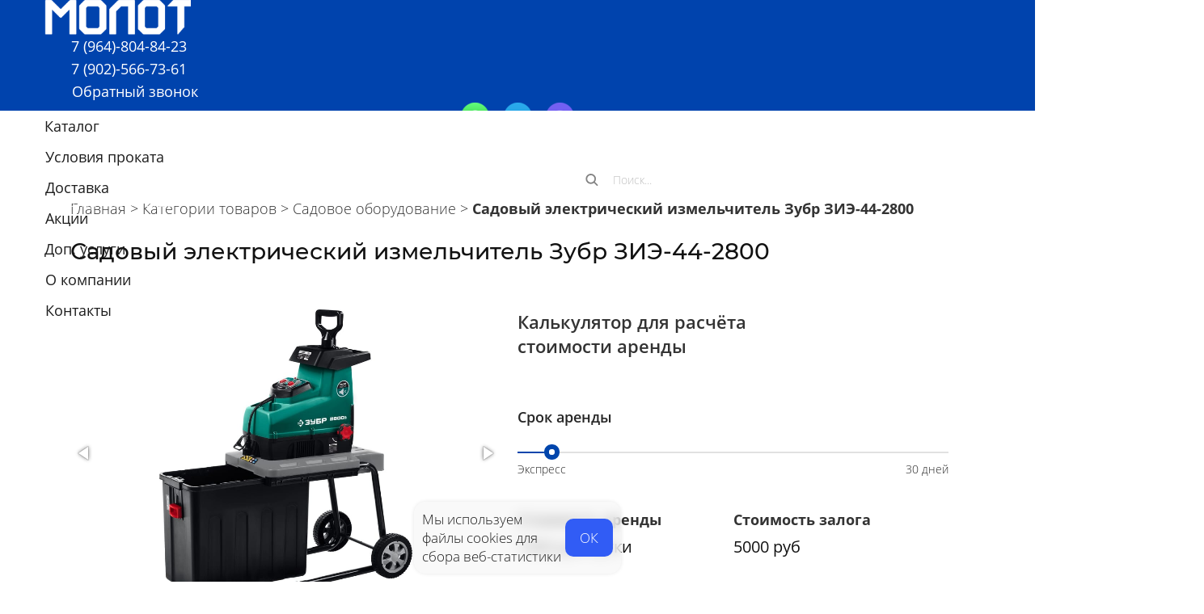

--- FILE ---
content_type: text/html; charset=utf-8
request_url: https://xn-----6kcabvgd0a7ahdeectbuhtvegn.xn--p1ai/sadovoe-oborudovanie/zubr-3ie-44-280
body_size: 156820
content:
<!DOCTYPE html><html>
<head>
<meta charset="utf-8"/>
<meta http-equiv="Content-Type" content="text/html; charset=utf-8"/>
<meta http-equiv="x-dns-prefetch-control" content="on"/>
<link rel="preconnect" href="//m-files.cdn1.cc/"/>
<title>Садовый электрический измельчитель Зубр ЗИЭ-44-2800 в аренду Иркутск – Молот</title>
<meta name="viewport" content="width=device-width"/>
<meta name="robots" content="index, follow"/>
<meta name="description" content="Взять в аренду Садовый электрический измельчитель Зубр ЗИЭ-44-2800 в Иркутске с доставкой по низким ценам. Скидка 50% на аренду до трех часов или ночь"/><meta property="og:title" content="Садовый электрический измельчитель Зубр ЗИЭ-44-2800 в аренду Иркутск – Молот"/><meta property="og:description" content="Взять в аренду Садовый электрический измельчитель Зубр ЗИЭ-44-2800 в Иркутске с доставкой по низким ценам. Скидка 50% на аренду до трех часов или ночь"/><meta property="og:type" content="website"/><meta property="og:url" content="xn-----6kcabvgd0a7ahdeectbuhtvegn.xn--p1ai/sadovoe-oborudovanie/zubr-3ie-44-280"/><link href="//xn-----6kcabvgd0a7ahdeectbuhtvegn.xn--p1ai/favicon.ico?1" type="image/x-icon" rel="shortcut icon"/><link href="//m-files.cdn1.cc/web/build/pages/public.bundle.css?v=1746593630" rel="stylesheet"/><style>body,#site_wrapper1{min-width:1170px;}.blk_section_inner{width:1170px;}@media (max-width: 500px){body,#site_wrapper1{min-width:370px;}.blk_section_inner{width:370px;}.section_popup_wnd{width:300px!important;}.blk-section--ms-popup{max-width:300px}}</style><style id="font-face-14">@font-face {
font-family: 'Open Sans';
src: url('//m-files.cdn1.cc/web/user/fonts/open_sans/open_sans_light.woff') format('woff'), url('//m-files.cdn1.cc/web/user/fonts/open_sans/open_sans_light.ttf') format('ttf');
font-weight: 300;
font-style: normal;
font-display: swap;
}</style><style id="font-face-16">@font-face {
font-family: 'Open Sans';
src: url('//m-files.cdn1.cc/web/user/fonts/open_sans/open_sans_normal.woff') format('woff'), url('//m-files.cdn1.cc/web/user/fonts/open_sans/open_sans_normal.ttf') format('ttf');
font-weight: 400;
font-style: normal;
font-display: swap;
}</style><style id="site_styles_css">.menu-bar__button {background-color: #7d7d7d;float: right;} .menu-bar__button .menu-bar__icon {fill: #FFFFFF;}</style><style>.blk_text.blk_text__mtr-85 h1.blk-data.font-14:not([data-gs-fonts]),.blk_text.blk_text__mtr-85 h2.blk-data.font-14:not([data-gs-fonts]),.blk_text.blk_text__mtr-85 h3.blk-data.font-14:not([data-gs-fonts]),.blk_text.blk_text__mtr-85 h4.blk-data.font-14:not([data-gs-fonts]),.blk_text.blk_text__mtr-85 h5.blk-data.font-14:not([data-gs-fonts]),.blk_text.blk_text__mtr-85 h6.blk-data.font-14:not([data-gs-fonts]),.font-14{font-family:Open Sans,Arial!important;font-weight:300!important;font-style:normal!important;}</style><style id="font-face-82">@font-face {
font-family: 'Montserrat';
src: url('//m-files.cdn1.cc/web/user/fonts/montserrat/montserrat_medium.woff') format('woff'), url('//m-files.cdn1.cc/web/user/fonts/montserrat/montserrat_medium.ttf') format('ttf');
font-weight: 500;
font-style: normal;
font-display: swap;
}</style><style>.blk_text.blk_text__mtr-85 h1.blk-data.font-82:not([data-gs-fonts]),.blk_text.blk_text__mtr-85 h2.blk-data.font-82:not([data-gs-fonts]),.blk_text.blk_text__mtr-85 h3.blk-data.font-82:not([data-gs-fonts]),.blk_text.blk_text__mtr-85 h4.blk-data.font-82:not([data-gs-fonts]),.blk_text.blk_text__mtr-85 h5.blk-data.font-82:not([data-gs-fonts]),.blk_text.blk_text__mtr-85 h6.blk-data.font-82:not([data-gs-fonts]),.font-82{font-family:Montserrat,Arial!important;font-weight:500!important;font-style:normal!important;}</style><style id="font-face-18">@font-face {
font-family: 'Open Sans';
src: url('//m-files.cdn1.cc/web/user/fonts/open_sans/open_sans_semi-bold.woff') format('woff'), url('//m-files.cdn1.cc/web/user/fonts/open_sans/open_sans_semi-bold.ttf') format('ttf');
font-weight: 600;
font-style: normal;
font-display: swap;
}</style><style>.blk_text.blk_text__mtr-85 h1.blk-data.font-18:not([data-gs-fonts]),.blk_text.blk_text__mtr-85 h2.blk-data.font-18:not([data-gs-fonts]),.blk_text.blk_text__mtr-85 h3.blk-data.font-18:not([data-gs-fonts]),.blk_text.blk_text__mtr-85 h4.blk-data.font-18:not([data-gs-fonts]),.blk_text.blk_text__mtr-85 h5.blk-data.font-18:not([data-gs-fonts]),.blk_text.blk_text__mtr-85 h6.blk-data.font-18:not([data-gs-fonts]),.font-18{font-family:Open Sans,Arial!important;font-weight:600!important;font-style:normal!important;}</style><style>.blk_text.blk_text__mtr-85 h1.blk-data.font-16:not([data-gs-fonts]),.blk_text.blk_text__mtr-85 h2.blk-data.font-16:not([data-gs-fonts]),.blk_text.blk_text__mtr-85 h3.blk-data.font-16:not([data-gs-fonts]),.blk_text.blk_text__mtr-85 h4.blk-data.font-16:not([data-gs-fonts]),.blk_text.blk_text__mtr-85 h5.blk-data.font-16:not([data-gs-fonts]),.blk_text.blk_text__mtr-85 h6.blk-data.font-16:not([data-gs-fonts]),.font-16{font-family:Open Sans,Arial!important;font-weight:400!important;font-style:normal!important;}</style><style>#\30 837946f3c5d465cba4b01567f7103bf {}#\30 837946f3c5d465cba4b01567f7103bf .list__wrapper {    width: 500px;}#\30 837946f3c5d465cba4b01567f7103bf .list {    display: flex;    justify-content: start;    align-items: center;            border-bottom: 1px dotted #efefef;        padding: 3px;}#\30 837946f3c5d465cba4b01567f7103bf .list:not(:last-child) {    margin-bottom: 0px;}#\30 837946f3c5d465cba4b01567f7103bf .list__name {    color: #1D1D1D;}#\30 837946f3c5d465cba4b01567f7103bf .list__value {    color: #1D1D1D;}#\30 837946f3c5d465cba4b01567f7103bf .list__icon {    margin-right: 5px;    align-self: center;}#\30 837946f3c5d465cba4b01567f7103bf .list__icon svg {    fill: #0043AD!important;;}#\30 837946f3c5d465cba4b01567f7103bf     .list__icon svg,#\30 837946f3c5d465cba4b01567f7103bf     .list__icon img {        width: 30px;    }#\30 837946f3c5d465cba4b01567f7103bf .list__value {    margin-left: auto;}#\30 837946f3c5d465cba4b01567f7103bf .list__delimiter--top {    border-top: 5px solid #333333;    padding-top: calc(20px / 2);    margin-top: calc(20px / 2);}#\30 837946f3c5d465cba4b01567f7103bf .list__delimiter--bottom {    border-bottom: 5px solid #333333;    padding-bottom: calc(20px / 2);    margin-bottom: calc(20px / 2);}#\30 837946f3c5d465cba4b01567f7103bf .list__delimiter--top-bottom {    border-top: 5px solid #333333;    border-bottom: 5px solid #333333;    padding: calc(20px / 2) 0;    margin: calc(20px / 2) 0;}@media(max-width:500px){#\30 837946f3c5d465cba4b01567f7103bf {}#\30 837946f3c5d465cba4b01567f7103bf .list__wrapper {        width: 300px;        margin: ;    }}
#\30 837946f3c5d465cba4b01567f7103bf > .block-content{justify-content:start;}
@font-face {
font-family: 'Open Sans';
src: url('//m-files.cdn1.cc/web/user/fonts/open_sans/open_sans_normal.woff') format('woff'), url('//m-files.cdn1.cc/web/user/fonts/open_sans/open_sans_normal.ttf') format('ttf');
font-weight: 400;
font-style: normal;
font-display: swap;
}
.ms-ts-0837946f3c5d465cba4b01567f7103bf-9{font-family:Open Sans,Arial!important;font-weight:400!important;font-style:normal!important;font-size:18px!important;line-height:140%!important;letter-spacing:0px!important}
@font-face {
font-family: 'Open Sans';
src: url('//m-files.cdn1.cc/web/user/fonts/open_sans/open_sans_light.woff') format('woff'), url('//m-files.cdn1.cc/web/user/fonts/open_sans/open_sans_light.ttf') format('ttf');
font-weight: 300;
font-style: normal;
font-display: swap;
}
.ms-ts-0837946f3c5d465cba4b01567f7103bf-11{font-family:Open Sans,Arial!important;font-weight:300!important;font-style:normal!important;font-size:16px!important;line-height:140%!important;letter-spacing:0px!important}
@media (max-width: 500px){
.ms-ts-0837946f3c5d465cba4b01567f7103bf-9{font-size:16px!important}
.ms-ts-0837946f3c5d465cba4b01567f7103bf-11{font-size:16px!important}}</style><style>#d3f1809321e04b66b6bc91b8e10c775d {}#d3f1809321e04b66b6bc91b8e10c775d .list__wrapper {    width: 500px;}#d3f1809321e04b66b6bc91b8e10c775d .list {    display: flex;    justify-content: start;    align-items: center;            border-bottom: 1px dotted #efefef;        padding: 3px;}#d3f1809321e04b66b6bc91b8e10c775d .list:not(:last-child) {    margin-bottom: 0px;}#d3f1809321e04b66b6bc91b8e10c775d .list__name {    color: #1D1D1D;}#d3f1809321e04b66b6bc91b8e10c775d .list__value {    color: #1D1D1D;}#d3f1809321e04b66b6bc91b8e10c775d .list__icon {    margin-right: 5px;    align-self: center;}#d3f1809321e04b66b6bc91b8e10c775d .list__icon svg {    fill: #0043AD!important;;}#d3f1809321e04b66b6bc91b8e10c775d     .list__icon svg,#d3f1809321e04b66b6bc91b8e10c775d     .list__icon img {        width: 30px;    }#d3f1809321e04b66b6bc91b8e10c775d .list__value {    margin-left: auto;}#d3f1809321e04b66b6bc91b8e10c775d .list__delimiter--top {    border-top: 5px solid #333333;    padding-top: calc(20px / 2);    margin-top: calc(20px / 2);}#d3f1809321e04b66b6bc91b8e10c775d .list__delimiter--bottom {    border-bottom: 5px solid #333333;    padding-bottom: calc(20px / 2);    margin-bottom: calc(20px / 2);}#d3f1809321e04b66b6bc91b8e10c775d .list__delimiter--top-bottom {    border-top: 5px solid #333333;    border-bottom: 5px solid #333333;    padding: calc(20px / 2) 0;    margin: calc(20px / 2) 0;}@media(max-width:500px){#d3f1809321e04b66b6bc91b8e10c775d {}#d3f1809321e04b66b6bc91b8e10c775d .list__wrapper {        width: 300px;        margin: ;    }}
#d3f1809321e04b66b6bc91b8e10c775d > .block-content{justify-content:start;}
@font-face {
font-family: 'Open Sans';
src: url('//m-files.cdn1.cc/web/user/fonts/open_sans/open_sans_normal.woff') format('woff'), url('//m-files.cdn1.cc/web/user/fonts/open_sans/open_sans_normal.ttf') format('ttf');
font-weight: 400;
font-style: normal;
font-display: swap;
}
.ms-ts-d3f1809321e04b66b6bc91b8e10c775d-25{font-family:Open Sans,Arial!important;font-weight:400!important;font-style:normal!important;font-size:18px!important;line-height:140%!important;letter-spacing:0px!important}
@font-face {
font-family: 'Open Sans';
src: url('//m-files.cdn1.cc/web/user/fonts/open_sans/open_sans_light.woff') format('woff'), url('//m-files.cdn1.cc/web/user/fonts/open_sans/open_sans_light.ttf') format('ttf');
font-weight: 300;
font-style: normal;
font-display: swap;
}
.ms-ts-d3f1809321e04b66b6bc91b8e10c775d-27{font-family:Open Sans,Arial!important;font-weight:300!important;font-style:normal!important;font-size:16px!important;line-height:140%!important;letter-spacing:0px!important}
@media (max-width: 500px){
.ms-ts-d3f1809321e04b66b6bc91b8e10c775d-25{font-size:16px!important}
.ms-ts-d3f1809321e04b66b6bc91b8e10c775d-27{font-size:16px!important}}</style><style>#f2317300138a49c282fccc005b137c87 .m-image img,#f2317300138a49c282fccc005b137c87 .m-image svg {    width: 222px;}#f2317300138a49c282fccc005b137c87 .m-image__wrapper {    position: relative;        width: 222px;    height: 200px;    }#f2317300138a49c282fccc005b137c87 .m-image {    height: 100%;        --opacity: 100%;    --blur: 0px;    --brightness: 1;    --contrast: 100%;    --grayscale: 0%;    --hueRotate: 0deg;    --invert: 0%;    --saturate: 100%;        transition: transform 0.2s, filter 0.2s;}#f2317300138a49c282fccc005b137c87 .m-image > * {        }#f2317300138a49c282fccc005b137c87 .m-image svg {        height: unset!important;        fill: #000000!important;        width: 222px;    top: -0px;    left: -0px;    position: absolute;    max-width: none;    max-height: none;}#f2317300138a49c282fccc005b137c87 .m-image__sub-wrapper {        --opacityBg: 100%;    --blurBg: 0px;    --brightnessBg: 1;    --contrastBg: 100%;    --grayscaleBg: 0%;    --hueRotateBg: 0deg;    --invertBg: 0%;    --saturateBg: 100%;        transition: backdrop-filter 0.2s;}#f2317300138a49c282fccc005b137c87 .m-image__sub-wrapper {        transform: translateZ(0);    width: 100%;    height: 100%;}#f2317300138a49c282fccc005b137c87 .m-image__sub-wrapper:hover .m-image {            }#f2317300138a49c282fccc005b137c87 .m-image__sub-wrapper {    overflow: hidden;                                border-radius: 0px;                                                box-shadow: none;    }#f2317300138a49c282fccc005b137c87 .m-image img,#f2317300138a49c282fccc005b137c87 .m-image svg {    min-width: 222px;    width: 222px;}#f2317300138a49c282fccc005b137c87 .m-image__wrapper {        border-radius: px;            }#f2317300138a49c282fccc005b137c87 .m-image {    width: 100%;    height: 100%;    line-height: 0;        cursor: pointer;    }#f2317300138a49c282fccc005b137c87 .m-image__notice {        cursor: pointer;    }#f2317300138a49c282fccc005b137c87 .m-image__increase {    cursor: pointer;}#f2317300138a49c282fccc005b137c87 .m-image__wrapper .m-image__sub-wrapper .m-image--scale {    transform: scale(1.2);}#f2317300138a49c282fccc005b137c87 .m-image__increase {    display: none;    position: absolute;    width: 100%;    height: 100%;    left: 0;    top: 0;    background: rgba(0, 0, 0, 0.3);}#f2317300138a49c282fccc005b137c87 .m-image__increase-icon {    position: absolute;    max-width: 50px;    width: 30%;    top: 50%;    left: 50%;    transform: translateX(-50%) translateY(-50%);}#f2317300138a49c282fccc005b137c87 .m-image:hover + .m-image__increase,#f2317300138a49c282fccc005b137c87 .m-image__increase:hover {    display: block;}#f2317300138a49c282fccc005b137c87 .m-image.is-svg svg,#f2317300138a49c282fccc005b137c87 .m-image.is-svg img,#f2317300138a49c282fccc005b137c87 .m-image > img[src*=".gif"] {    position: absolute;    width: 222px;    top: -0px;    left: -0px;    max-width: none;    max-height: none;}#f2317300138a49c282fccc005b137c87 .m-image--mob {    display: none;}@media (min-width:501px) {#f2317300138a49c282fccc005b137c87   }@media(max-width:500px){#f2317300138a49c282fccc005b137c87   }@media(max-width:500px){#f2317300138a49c282fccc005b137c87 {        overflow: hidden;    }}
#f2317300138a49c282fccc005b137c87 > .block-content{justify-content:center;}
@media (max-width: 500px){}</style><style id="head-blocks-style"></style><style>#\38 b20af44331e4eab96e7132b766fe1da > .block-content {  display: flex;}#\38 b20af44331e4eab96e7132b766fe1da > .block-content > .m-block-wrapper {    width: 100%;    margin: 0;}#\38 b20af44331e4eab96e7132b766fe1da.blk-in-abs > .block-content > .m-block-wrapper {width: 400px;height: 300px;margin: 0;}#\38 b20af44331e4eab96e7132b766fe1da.blk--resizing > .block-content > .m-block-wrapper {    width: 100%;    height: 100%;}@media(max-width:500px){#\38 b20af44331e4eab96e7132b766fe1da > .block-content > .m-block-wrapper {        margin: 0;    }#\38 b20af44331e4eab96e7132b766fe1da.blk-in-abs > .block-content > .m-block-wrapper {    width: 300px;    height: 100px;    margin: 0;    }#\38 b20af44331e4eab96e7132b766fe1da.blk--resizing > .block-content > .m-block-wrapper {        width: 100%;        height: 100%;    }}#\38 b20af44331e4eab96e7132b766fe1da > .block-content > .m-block-wrapper {    min-width: 0;}#\38 b20af44331e4eab96e7132b766fe1da .product-search__results-item {    display: flex;    justify-content: space-between;    transition: .2s;    max-width: 100%;    max-height: min-content;    text-decoration: none;    padding: 10px 20px 15px 20px;    transition: .2s;}#\38 b20af44331e4eab96e7132b766fe1da .product-search__results-item:first-child {    padding-top: 20px;}#\38 b20af44331e4eab96e7132b766fe1da .product-search__results-item:hover {    background-color: #f4f4f5;}#\38 b20af44331e4eab96e7132b766fe1da .product-search__product-content {    display: flex;}#\38 b20af44331e4eab96e7132b766fe1da .product-image__div {    height: 100%;    min-height: 42px;    width: 80px;    margin-right: 12px;}#\38 b20af44331e4eab96e7132b766fe1da .product-search__product-title {    color: #000000;}#\38 b20af44331e4eab96e7132b766fe1da .product-search__product-desciption {    max-width: 80%;    color: #808080;    text-overflow: ellipsis;    display: -webkit-box;    -webkit-box-orient: vertical;    -webkit-line-clamp: 3;    overflow: hidden;}#\38 b20af44331e4eab96e7132b766fe1da .product-search__product-price {;    height: min-content;    flex-shrink: 0;    color: #000000;}@media(max-width:500px){#\38 b20af44331e4eab96e7132b766fe1da     .product-image__div {        width: 42px;    }#\38 b20af44331e4eab96e7132b766fe1da         .product-search__product-desciption {        max-height: 60px;        position: relative;        width: 100%;        max-width: 100%;    }}#\38 b20af44331e4eab96e7132b766fe1da.blk {    position: relative;    z-index: 1;}#\38 b20af44331e4eab96e7132b766fe1da.blk-in-abs > .block-content > .m-block-wrapper {    height: auto;}#\38 b20af44331e4eab96e7132b766fe1da.blk-in-abs > .block-content {    filter: none;}#\38 b20af44331e4eab96e7132b766fe1da .product-search {    display: flex;    flex-direction: column;    align-items: center;    position: relative;    background: #ffffff;            border-radius: 8px;        border: unset;                box-shadow:         unset    ;    }#\38 b20af44331e4eab96e7132b766fe1da .product-search--not-found .product-search,#\38 b20af44331e4eab96e7132b766fe1da .product-search--opened .product-search {            border-radius: 8px 8px 0px 0px;    }#\38 b20af44331e4eab96e7132b766fe1da .product-search--not-found .product-search__results,#\38 b20af44331e4eab96e7132b766fe1da .product-search--opened .product-search__results {    outline: unset;}#\38 b20af44331e4eab96e7132b766fe1da .product-search__search-input {    width: 100%;    display: flex;    align-items: center;    padding: 10px 20px;    height: auto;}#\38 b20af44331e4eab96e7132b766fe1da .product-search__search-icon,#\38 b20af44331e4eab96e7132b766fe1da .product-search__clear-icon,#\38 b20af44331e4eab96e7132b766fe1da .product-search__close-icon {    flex-shrink: 0;            width: 16px;        height: 16px;    }#\38 b20af44331e4eab96e7132b766fe1da .product-search__search-icon {    -webkit-mask: url(//m-files.cdn1.cc/lpfile/3/b/a/3bacb51d2664afb97d20a465e21e8be9.svg?89438220) center center / contain no-repeat;    background: #838383;    margin-right: 0px;}#\38 b20af44331e4eab96e7132b766fe1da .product-search__clear-icon {    display: none;}#\38 b20af44331e4eab96e7132b766fe1da .product-search__clear-icon--simpleIcon {    -webkit-mask: url(//m-files.cdn1.cc/lpfile/e/1/0/e107f9c547d25a22339ed799fe1d5b69.svg?21630380) center center / contain no-repeat;    background: #838383;}#\38 b20af44331e4eab96e7132b766fe1da .product-search__clear-icon--borderedIcon {    -webkit-mask: url(//m-files.cdn1.cc/lpfile/a/f/d/afde107b36f099abca3baa6d75cb0b8a.svg?21175230) center center / contain no-repeat;    background: #838383;}#\38 b20af44331e4eab96e7132b766fe1da .product-search__clear-icon--filledIcon {    -webkit-mask: url(//m-files.cdn1.cc/lpfile/4/b/0/4b05174dcd7775a8076aa5d97510c9af.svg?70590923) center center / contain no-repeat;    background: #838383;}#\38 b20af44331e4eab96e7132b766fe1da .product-search--not-found .product-search__clear-icon,#\38 b20af44331e4eab96e7132b766fe1da .product-search--opened .product-search__clear-icon {    display: block;    cursor: pointer;}#\38 b20af44331e4eab96e7132b766fe1da .product-search__input {    padding: 0px 18px;    border: none;    box-shadow: none;    background-color: transparent;    color: #000000;    flex: 1;    width: 100%;}#\38 b20af44331e4eab96e7132b766fe1da .product-search__input::placeholder {    color: #BFBFBF;}#\38 b20af44331e4eab96e7132b766fe1da .product-search__results {    position: absolute;    top: 100%;    z-index: 11;    width: 100%;    background: #ffffff;            border-radius: 0px 0px 8px 8px;    }#\38 b20af44331e4eab96e7132b766fe1da .results__results-list {    display: flex;    flex-direction: column;    transition: opacity .2s, height .2s;}#\38 b20af44331e4eab96e7132b766fe1da .product-search--opened .results__results-list {    height: max-content;    opacity: 1;    max-height: 500px;    overflow-y: auto;}#\38 b20af44331e4eab96e7132b766fe1da     .selected,#\38 b20af44331e4eab96e7132b766fe1da     .product-search__results-item:hover {        background: #f4f4f5;    }#\38 b20af44331e4eab96e7132b766fe1da .results__clear-results {    padding: 18px 20px 20px 20px;    justify-content: flex-end;    display: none;    opacity: 0;    transition: opacity .2s;    width: 100%;}#\38 b20af44331e4eab96e7132b766fe1da .product-search__clear-results-btn {    cursor: pointer;    transition: color .2s;}#\38 b20af44331e4eab96e7132b766fe1da .product-search__clear-results-btn:hover {    color: #226FE4;}#\38 b20af44331e4eab96e7132b766fe1da .product-search--opened .results__clear-results {    display: flex;    opacity: 1;    font-size: 13px;    color: #808080;}#\38 b20af44331e4eab96e7132b766fe1da .product-search--not-found .results__results-list,#\38 b20af44331e4eab96e7132b766fe1da .product-search--not-found .results__clear-results,#\38 b20af44331e4eab96e7132b766fe1da .results__products-not-found {    display: none;}#\38 b20af44331e4eab96e7132b766fe1da .product-search--not-found .results__products-not-found {    width: 100%;    height: 150px;    display: flex;    flex-direction: column;    justify-content: center;    align-items: center;}#\38 b20af44331e4eab96e7132b766fe1da .product-search__not-found-icon {    margin-bottom: 16px;}#\38 b20af44331e4eab96e7132b766fe1da .product-search__not-found-text {    text-align: center;    padding: 0px 15px;    font-size: 15px;    color: #808080;}#\38 b20af44331e4eab96e7132b766fe1da .product-search__mob-search-wrapper,#\38 b20af44331e4eab96e7132b766fe1da .product-search__mob-search {    display: none;}@media(max-width:500px){#\38 b20af44331e4eab96e7132b766fe1da.blk-in-abs > .block-content > .m-block-wrapper {        height: auto;    }#\38 b20af44331e4eab96e7132b766fe1da         .product-search--not-found .product-search,#\38 b20af44331e4eab96e7132b766fe1da     .product-search--opened .product-search {                border-radius: 8px;            }#\38 b20af44331e4eab96e7132b766fe1da         .product-search__mob-search-wrapper {        display: block;        position: fixed;        top: 0;        left: 0;        bottom: 0;        right: 0;        z-index: 1100;        background-color: rgba(0, 0, 0, .35);        transition: opacity .3s;        opacity: 0;        visibility: hidden;        pointer-events: none;        max-height: 100vh;        height: -webkit-fill-available;    }#\38 b20af44331e4eab96e7132b766fe1da         .mobile-focused .product-search__mob-search-wrapper {        opacity: 1;        visibility: visible;        pointer-events: auto;    }#\38 b20af44331e4eab96e7132b766fe1da         .product-search__mob-search {        display: block;        position: absolute;        top: auto;        left: 0;        right: 0;        bottom: -3%;        width: 100%;        min-height: calc(80% + (env(safe-area-inset-bottom))*1.0);        max-height: calc(80% + (env(safe-area-inset-bottom))*1.0);        max-width: 100%;        border-radius: 12px 12px 0 0;        overflow: hidden;        overflow-y: auto;        transform: translate3d(0, 100%, 0);        transition: transform .2s;        z-index: 1100;        background: #ffffff;    }#\38 b20af44331e4eab96e7132b766fe1da         .mobile-focused .product-search__mob-search-wrapper .product-search__mob-search {        transform: translateY(0%);    }#\38 b20af44331e4eab96e7132b766fe1da         .product-search__mob-input {        padding: 0px 18px;        border: none;        box-shadow: none;        background-color: transparent;        color: #000000;        flex: 1;    }#\38 b20af44331e4eab96e7132b766fe1da         .product-search__mob-input::placeholder {        color: #BFBFBF;    }#\38 b20af44331e4eab96e7132b766fe1da         .product-search__search-input {        padding: 10px 20px;    }#\38 b20af44331e4eab96e7132b766fe1da         .product-search__mob-search-input {        width: 100%;        display: flex;        align-items: center;        padding: 10px 20px;        height: auto;    }#\38 b20af44331e4eab96e7132b766fe1da         .product-search__mob-search .product-search__results {        position: static;        display: block;    }#\38 b20af44331e4eab96e7132b766fe1da         .product-search__mob-search .results__results-list {        max-height: 55vh;    }#\38 b20af44331e4eab96e7132b766fe1da         .product-search__close-icon {        -webkit-mask: url(//m-files.cdn1.cc/lpfile/e/5/3/e5350e02776be93bea13fa5f40e83a11.svg?12341648) center center / contain no-repeat;        background: #838383;        margin-right: 0px;    }#\38 b20af44331e4eab96e7132b766fe1da         .product-search--not-found .product-search__results,#\38 b20af44331e4eab96e7132b766fe1da     .product-search--opened .product-search__results {        outline: none;        border-top: unset;    }#\38 b20af44331e4eab96e7132b766fe1da         .product-search__search-icon,#\38 b20af44331e4eab96e7132b766fe1da     .product-search__close-icon,#\38 b20af44331e4eab96e7132b766fe1da     .product-search__clear-icon {                    width: 20px;            height: 20px;            }#\38 b20af44331e4eab96e7132b766fe1da         .product-search--opened,#\38 b20af44331e4eab96e7132b766fe1da      .product-search--not-found {        border-radius: 0px;    }}#\38 b20af44331e4eab96e7132b766fe1da .product-search--not-found,#\38 b20af44331e4eab96e7132b766fe1da .product-search--opened {    z-index: 10;}@media (min-width:501px) {#\38 b20af44331e4eab96e7132b766fe1da   }@media(max-width:500px){#\38 b20af44331e4eab96e7132b766fe1da   }#\38 b20af44331e4eab96e7132b766fe1da {}@media(max-width:500px){#\38 b20af44331e4eab96e7132b766fe1da {}}
#\38 b20af44331e4eab96e7132b766fe1da > .block-content{justify-content:center;}
@font-face {
font-family: 'Open Sans';
src: url('//m-files.cdn1.cc/web/user/fonts/open_sans/open_sans_light.woff') format('woff'), url('//m-files.cdn1.cc/web/user/fonts/open_sans/open_sans_light.ttf') format('ttf');
font-weight: 300;
font-style: normal;
font-display: swap;
}
.ms-ts-8b20af44331e4eab96e7132b766fe1da-27{font-family:Open Sans,Arial!important;font-weight:300!important;font-style:normal!important;font-size:14px!important;line-height:140%!important;letter-spacing:0px!important}
.ms-ts-8b20af44331e4eab96e7132b766fe1da-35{font-family:Open Sans,Arial!important;font-weight:300!important;font-style:normal!important;font-size:13px!important;line-height:140%!important;letter-spacing:0px!important}
@media (max-width: 500px){}</style><style id="font-face-20">@font-face {
font-family: 'Open Sans';
src: url('//m-files.cdn1.cc/web/user/fonts/open_sans/open_sans_bold.woff') format('woff'), url('//m-files.cdn1.cc/web/user/fonts/open_sans/open_sans_bold.ttf') format('ttf');
font-weight: 700;
font-style: normal;
font-display: swap;
}</style><style>.blk_text.blk_text__mtr-85 h1.blk-data.font-20:not([data-gs-fonts]),.blk_text.blk_text__mtr-85 h2.blk-data.font-20:not([data-gs-fonts]),.blk_text.blk_text__mtr-85 h3.blk-data.font-20:not([data-gs-fonts]),.blk_text.blk_text__mtr-85 h4.blk-data.font-20:not([data-gs-fonts]),.blk_text.blk_text__mtr-85 h5.blk-data.font-20:not([data-gs-fonts]),.blk_text.blk_text__mtr-85 h6.blk-data.font-20:not([data-gs-fonts]),.font-20{font-family:Open Sans,Arial!important;font-weight:700!important;font-style:normal!important;}</style><style>#bd9a86d78d3f40d1917bcac9a03ae62f > .block-content {  display: flex;}#bd9a86d78d3f40d1917bcac9a03ae62f > .block-content > .m-block-wrapper {    width: 100%;    margin: 0;}#bd9a86d78d3f40d1917bcac9a03ae62f.blk-in-abs > .block-content > .m-block-wrapper {width: 1154px;height: 300px;margin: 0;}#bd9a86d78d3f40d1917bcac9a03ae62f.blk--resizing > .block-content > .m-block-wrapper {    width: 100%;    height: 100%;}@media(max-width:500px){#bd9a86d78d3f40d1917bcac9a03ae62f > .block-content > .m-block-wrapper {        margin: 0;    }#bd9a86d78d3f40d1917bcac9a03ae62f.blk-in-abs > .block-content > .m-block-wrapper {    width: 370px;    height: 100px;    margin: 0;    }#bd9a86d78d3f40d1917bcac9a03ae62f.blk--resizing > .block-content > .m-block-wrapper {        width: 100%;        height: 100%;    }}#bd9a86d78d3f40d1917bcac9a03ae62f > .block-content > .m-block-wrapper {    min-width: 0;}#bd9a86d78d3f40d1917bcac9a03ae62f .product-search__results-item {    display: flex;    justify-content: space-between;    transition: .2s;    max-width: 100%;    max-height: min-content;    text-decoration: none;    padding: 10px 20px 15px 20px;    transition: .2s;}#bd9a86d78d3f40d1917bcac9a03ae62f .product-search__results-item:first-child {    padding-top: 20px;}#bd9a86d78d3f40d1917bcac9a03ae62f .product-search__results-item:hover {    background-color: #f4f4f5;}#bd9a86d78d3f40d1917bcac9a03ae62f .product-search__product-content {    display: flex;}#bd9a86d78d3f40d1917bcac9a03ae62f .product-image__div {    height: 100%;    min-height: 42px;    width: 80px;    margin-right: 12px;}#bd9a86d78d3f40d1917bcac9a03ae62f .product-search__product-title {    color: #000000;}#bd9a86d78d3f40d1917bcac9a03ae62f .product-search__product-desciption {    max-width: 80%;    color: #808080;    text-overflow: ellipsis;    display: -webkit-box;    -webkit-box-orient: vertical;    -webkit-line-clamp: 3;    overflow: hidden;}#bd9a86d78d3f40d1917bcac9a03ae62f .product-search__product-price {;    height: min-content;    flex-shrink: 0;    color: #000000;}@media(max-width:500px){#bd9a86d78d3f40d1917bcac9a03ae62f     .product-image__div {        width: 42px;    }#bd9a86d78d3f40d1917bcac9a03ae62f         .product-search__product-desciption {        max-height: 60px;        position: relative;        width: 100%;        max-width: 100%;    }}#bd9a86d78d3f40d1917bcac9a03ae62f.blk {    position: relative;    z-index: 1;}#bd9a86d78d3f40d1917bcac9a03ae62f.blk-in-abs > .block-content > .m-block-wrapper {    height: auto;}#bd9a86d78d3f40d1917bcac9a03ae62f.blk-in-abs > .block-content {    filter: none;}#bd9a86d78d3f40d1917bcac9a03ae62f .product-search {    display: flex;    flex-direction: column;    align-items: center;    position: relative;    background: #ffffff;            border-radius: 8px;        border: solid 3px #0043AD;                box-shadow:         unset    ;    }#bd9a86d78d3f40d1917bcac9a03ae62f .product-search--not-found .product-search,#bd9a86d78d3f40d1917bcac9a03ae62f .product-search--opened .product-search {            border-radius: 8px 8px 0px 0px;    }#bd9a86d78d3f40d1917bcac9a03ae62f .product-search--not-found .product-search__results,#bd9a86d78d3f40d1917bcac9a03ae62f .product-search--opened .product-search__results {    outline: solid 3px #0043AD;}#bd9a86d78d3f40d1917bcac9a03ae62f .product-search__search-input {    width: 100%;    display: flex;    align-items: center;    padding: 10px 20px;    height: auto;}#bd9a86d78d3f40d1917bcac9a03ae62f .product-search__search-icon,#bd9a86d78d3f40d1917bcac9a03ae62f .product-search__clear-icon,#bd9a86d78d3f40d1917bcac9a03ae62f .product-search__close-icon {    flex-shrink: 0;            width: 16px;        height: 16px;    }#bd9a86d78d3f40d1917bcac9a03ae62f .product-search__search-icon {    -webkit-mask: url(//m-files.cdn1.cc/lpfile/3/b/a/3bacb51d2664afb97d20a465e21e8be9.svg?89438220) center center / contain no-repeat;    background: #838383;    margin-right: 0px;}#bd9a86d78d3f40d1917bcac9a03ae62f .product-search__clear-icon {    display: none;}#bd9a86d78d3f40d1917bcac9a03ae62f .product-search__clear-icon--simpleIcon {    -webkit-mask: url(//m-files.cdn1.cc/lpfile/e/1/0/e107f9c547d25a22339ed799fe1d5b69.svg?21630380) center center / contain no-repeat;    background: #838383;}#bd9a86d78d3f40d1917bcac9a03ae62f .product-search__clear-icon--borderedIcon {    -webkit-mask: url(//m-files.cdn1.cc/lpfile/a/f/d/afde107b36f099abca3baa6d75cb0b8a.svg?21175230) center center / contain no-repeat;    background: #838383;}#bd9a86d78d3f40d1917bcac9a03ae62f .product-search__clear-icon--filledIcon {    -webkit-mask: url(//m-files.cdn1.cc/lpfile/4/b/0/4b05174dcd7775a8076aa5d97510c9af.svg?70590923) center center / contain no-repeat;    background: #838383;}#bd9a86d78d3f40d1917bcac9a03ae62f .product-search--not-found .product-search__clear-icon,#bd9a86d78d3f40d1917bcac9a03ae62f .product-search--opened .product-search__clear-icon {    display: block;    cursor: pointer;}#bd9a86d78d3f40d1917bcac9a03ae62f .product-search__input {    padding: 0px 18px;    border: none;    box-shadow: none;    background-color: transparent;    color: #000000;    flex: 1;    width: 100%;}#bd9a86d78d3f40d1917bcac9a03ae62f .product-search__input::placeholder {    color: #BFBFBF;}#bd9a86d78d3f40d1917bcac9a03ae62f .product-search__results {    position: absolute;    top: 100%;    z-index: 11;    width: 100%;    background: #ffffff;            border-radius: 0px 0px 8px 8px;    }#bd9a86d78d3f40d1917bcac9a03ae62f .results__results-list {    display: flex;    flex-direction: column;    transition: opacity .2s, height .2s;}#bd9a86d78d3f40d1917bcac9a03ae62f .product-search--opened .results__results-list {    height: max-content;    opacity: 1;    max-height: 500px;    overflow-y: auto;}#bd9a86d78d3f40d1917bcac9a03ae62f     .selected,#bd9a86d78d3f40d1917bcac9a03ae62f     .product-search__results-item:hover {        background: #f4f4f5;    }#bd9a86d78d3f40d1917bcac9a03ae62f .results__clear-results {    padding: 18px 20px 20px 20px;    justify-content: flex-end;    display: none;    opacity: 0;    transition: opacity .2s;    width: 100%;}#bd9a86d78d3f40d1917bcac9a03ae62f .product-search__clear-results-btn {    cursor: pointer;    transition: color .2s;}#bd9a86d78d3f40d1917bcac9a03ae62f .product-search__clear-results-btn:hover {    color: #226FE4;}#bd9a86d78d3f40d1917bcac9a03ae62f .product-search--opened .results__clear-results {    display: flex;    opacity: 1;    font-size: 13px;    color: #808080;}#bd9a86d78d3f40d1917bcac9a03ae62f .product-search--not-found .results__results-list,#bd9a86d78d3f40d1917bcac9a03ae62f .product-search--not-found .results__clear-results,#bd9a86d78d3f40d1917bcac9a03ae62f .results__products-not-found {    display: none;}#bd9a86d78d3f40d1917bcac9a03ae62f .product-search--not-found .results__products-not-found {    width: 100%;    height: 150px;    display: flex;    flex-direction: column;    justify-content: center;    align-items: center;}#bd9a86d78d3f40d1917bcac9a03ae62f .product-search__not-found-icon {    margin-bottom: 16px;}#bd9a86d78d3f40d1917bcac9a03ae62f .product-search__not-found-text {    text-align: center;    padding: 0px 15px;    font-size: 15px;    color: #808080;}#bd9a86d78d3f40d1917bcac9a03ae62f .product-search__mob-search-wrapper,#bd9a86d78d3f40d1917bcac9a03ae62f .product-search__mob-search {    display: none;}@media(max-width:500px){#bd9a86d78d3f40d1917bcac9a03ae62f.blk-in-abs > .block-content > .m-block-wrapper {        height: auto;    }#bd9a86d78d3f40d1917bcac9a03ae62f         .product-search--not-found .product-search,#bd9a86d78d3f40d1917bcac9a03ae62f     .product-search--opened .product-search {                border-radius: 8px;            }#bd9a86d78d3f40d1917bcac9a03ae62f         .product-search__mob-search-wrapper {        display: block;        position: fixed;        top: 0;        left: 0;        bottom: 0;        right: 0;        z-index: 1100;        background-color: rgba(0, 0, 0, .35);        transition: opacity .3s;        opacity: 0;        visibility: hidden;        pointer-events: none;        max-height: 100vh;        height: -webkit-fill-available;    }#bd9a86d78d3f40d1917bcac9a03ae62f         .mobile-focused .product-search__mob-search-wrapper {        opacity: 1;        visibility: visible;        pointer-events: auto;    }#bd9a86d78d3f40d1917bcac9a03ae62f         .product-search__mob-search {        display: block;        position: absolute;        top: auto;        left: 0;        right: 0;        bottom: -3%;        width: 100%;        min-height: calc(80% + (env(safe-area-inset-bottom))*1.0);        max-height: calc(80% + (env(safe-area-inset-bottom))*1.0);        max-width: 100%;        border-radius: 12px 12px 0 0;        overflow: hidden;        overflow-y: auto;        transform: translate3d(0, 100%, 0);        transition: transform .2s;        z-index: 1100;        background: #ffffff;    }#bd9a86d78d3f40d1917bcac9a03ae62f         .mobile-focused .product-search__mob-search-wrapper .product-search__mob-search {        transform: translateY(0%);    }#bd9a86d78d3f40d1917bcac9a03ae62f         .product-search__mob-input {        padding: 0px 18px;        border: none;        box-shadow: none;        background-color: transparent;        color: #000000;        flex: 1;    }#bd9a86d78d3f40d1917bcac9a03ae62f         .product-search__mob-input::placeholder {        color: #BFBFBF;    }#bd9a86d78d3f40d1917bcac9a03ae62f         .product-search__search-input {        padding: 10px 20px;    }#bd9a86d78d3f40d1917bcac9a03ae62f         .product-search__mob-search-input {        width: 100%;        display: flex;        align-items: center;        padding: 10px 20px;        height: auto;    }#bd9a86d78d3f40d1917bcac9a03ae62f         .product-search__mob-search .product-search__results {        position: static;        display: block;    }#bd9a86d78d3f40d1917bcac9a03ae62f         .product-search__mob-search .results__results-list {        max-height: 55vh;    }#bd9a86d78d3f40d1917bcac9a03ae62f         .product-search__close-icon {        -webkit-mask: url(//m-files.cdn1.cc/lpfile/e/5/3/e5350e02776be93bea13fa5f40e83a11.svg?12341648) center center / contain no-repeat;        background: #838383;        margin-right: 0px;    }#bd9a86d78d3f40d1917bcac9a03ae62f         .product-search--not-found .product-search__results,#bd9a86d78d3f40d1917bcac9a03ae62f     .product-search--opened .product-search__results {        outline: none;        border-top: solid 3px #0043AD;    }#bd9a86d78d3f40d1917bcac9a03ae62f         .product-search__search-icon,#bd9a86d78d3f40d1917bcac9a03ae62f     .product-search__close-icon,#bd9a86d78d3f40d1917bcac9a03ae62f     .product-search__clear-icon {                    width: 20px;            height: 20px;            }#bd9a86d78d3f40d1917bcac9a03ae62f         .product-search--opened,#bd9a86d78d3f40d1917bcac9a03ae62f      .product-search--not-found {        border-radius: 0px;    }}#bd9a86d78d3f40d1917bcac9a03ae62f .product-search--not-found,#bd9a86d78d3f40d1917bcac9a03ae62f .product-search--opened {    z-index: 10;}@media (min-width:501px) {#bd9a86d78d3f40d1917bcac9a03ae62f   }@media(max-width:500px){#bd9a86d78d3f40d1917bcac9a03ae62f   }#bd9a86d78d3f40d1917bcac9a03ae62f {}@media(max-width:500px){#bd9a86d78d3f40d1917bcac9a03ae62f {}}
#bd9a86d78d3f40d1917bcac9a03ae62f > .block-content{justify-content:center;}
@font-face {
font-family: 'Open Sans';
src: url('//m-files.cdn1.cc/web/user/fonts/open_sans/open_sans_light.woff') format('woff'), url('//m-files.cdn1.cc/web/user/fonts/open_sans/open_sans_light.ttf') format('ttf');
font-weight: 300;
font-style: normal;
font-display: swap;
}
.ms-ts-bd9a86d78d3f40d1917bcac9a03ae62f-105{font-family:Open Sans,Arial!important;font-weight:300!important;font-style:normal!important;font-size:14px!important;line-height:140%!important;letter-spacing:0px!important}
.ms-ts-bd9a86d78d3f40d1917bcac9a03ae62f-113{font-family:Open Sans,Arial!important;font-weight:300!important;font-style:normal!important;font-size:13px!important;line-height:140%!important;letter-spacing:0px!important}
@media (max-width: 500px){}</style><style>#frmf6b72309e436495482386a0903860a65 .form_wrap input:-moz-placeholder,#frmf6b72309e436495482386a0903860a65 .field_wrap input:-moz-placeholder{color:#000000;}#frmf6b72309e436495482386a0903860a65 .field_wrap input::-webkit-input-placeholder,#frmf6b72309e436495482386a0903860a65 .field_wrap textarea::-webkit-input-placeholder{color:#000000;}</style><style id="sp-1626329__blocks-style">/*** (PAGE_ID: #1626329) STYLES FOR BLOCKS ***/.blk_section[data-id=s-1d3ee543549648688df30de2c6df01c5]{display:block}.blk_section[data-id=s-1d3ee543549648688df30de2c6df01c5]{padding-top: 0px;padding-bottom: 0px;height: 137px;background: rgba(0,67,173,1)}.blk_section[data-id=s-1d3ee543549648688df30de2c6df01c5] .blk_section_inner {background-position: 50% 0%;background-repeat: no-repeat}.blk[data-id=b-ccd20116db784262aa6386206256c83a] .img_container img{width:181px}.blk[data-id=b-ccd20116db784262aa6386206256c83a] .mag-bg{border-radius:0}.blk[data-id=b-ccd20116db784262aa6386206256c83a] .blk_image_data_wrap{text-align:center}.blk[data-id=b-ccd20116db784262aa6386206256c83a]{top:39px;left:34px;width:181px}.gs-fonts--9[class]{font-family:Open Sans,Arial!important;font-weight:400!important;font-style:normal!important;font-size:18px!important;line-height:140%!important;letter-spacing:0px!important}.blk[data-id=b-75f71b1c3db643e1860d2757370200a0] .blk_button_data_wrap{text-align: right}.blk[data-id=b-75f71b1c3db643e1860d2757370200a0]{top:61px;left:944px;width:206px;height:28px}.blk[data-id=b-b75b124e9b384ef8967770f3dce6e0ca] .blk_button_data_wrap{text-align: right}.blk[data-id=b-b75b124e9b384ef8967770f3dce6e0ca]{top:94px;left:946px;width:206px;height:28px}.blk[data-id=b-992a56f9556f44c8ae6dd91dad6e5382] .blk_button_data_wrap{text-align: right}.blk[data-id=b-992a56f9556f44c8ae6dd91dad6e5382]{top:32px;left:938px;width:223px;height:28px}#\34 fd2d34342834a8a904c7870f284e00a > .block-content {  display: flex;}#\34 fd2d34342834a8a904c7870f284e00a > .block-content > .m-block-wrapper {    width: 100%;    margin: 0;}#\34 fd2d34342834a8a904c7870f284e00a.blk-in-abs > .block-content > .m-block-wrapper {width: 200px;height: 300px;margin: 0;}#\34 fd2d34342834a8a904c7870f284e00a.blk--resizing > .block-content > .m-block-wrapper {    width: 100%;    height: 100%;}@media(max-width:500px){#\34 fd2d34342834a8a904c7870f284e00a > .block-content > .m-block-wrapper {        margin: 0;    }#\34 fd2d34342834a8a904c7870f284e00a.blk-in-abs > .block-content > .m-block-wrapper {    width: 370px;    height: 100px;    margin: 0;    }#\34 fd2d34342834a8a904c7870f284e00a.blk--resizing > .block-content > .m-block-wrapper {        width: 100%;        height: 100%;    }}#\34 fd2d34342834a8a904c7870f284e00a > .block-content > .m-block-wrapper {    min-width: 0;}#\34 fd2d34342834a8a904c7870f284e00a.blk-in-abs > .block-content > .m-block-wrapper {    height: auto;}#\34 fd2d34342834a8a904c7870f284e00a .m-columns__column > .ms-slot > .ms-slot__add-element {    display: none!important;}#\34 fd2d34342834a8a904c7870f284e00a .m-columns {    position: relative;    display: flex;    max-width: 100%;    width: 100%;}#\34 fd2d34342834a8a904c7870f284e00a .m-columns__column {    min-width: 5%;    max-width: 100%;    position: relative;    flex-grow: 1;    flex-shrink: 0;}#\34 fd2d34342834a8a904c7870f284e00a > .block-content > .m-block-wrapper > .m-columns > .m-columns__column {    padding-left: calc(3px / 2);    padding-right: calc(3px / 2);}#\34 fd2d34342834a8a904c7870f284e00a > .block-content > .m-block-wrapper > .m-columns > .m-columns__plus ~ .m-columns__column:nth-child(2),#\34 fd2d34342834a8a904c7870f284e00a > .block-content > .m-block-wrapper > .m-columns > .m-columns__column:first-child {    padding-left: 0;}#\34 fd2d34342834a8a904c7870f284e00a > .block-content > .m-block-wrapper > .m-columns > .m-columns__plus ~ .m-columns__column:nth-last-child(2),#\34 fd2d34342834a8a904c7870f284e00a > .block-content > .m-block-wrapper > .m-columns > .m-columns__column:last-child {    padding-right: 0;}#\34 fd2d34342834a8a904c7870f284e00a > .block-content > .m-block-wrapper > .m-columns > .m-columns__column > .ms-slot {        padding: 0px;                        }#\34 fd2d34342834a8a904c7870f284e00a > .block-content > .m-block-wrapper > .m-columns > .m-columns__column--0 {        width: calc(33.333% - 3px / 2);    }#\34 fd2d34342834a8a904c7870f284e00a > .block-content > .m-block-wrapper > .m-columns > .m-columns__column--0 > .ms-slot {                        }#\34 fd2d34342834a8a904c7870f284e00a > .block-content > .m-block-wrapper > .m-columns > .m-columns__column--1 {        width: 33.333%;    }#\34 fd2d34342834a8a904c7870f284e00a > .block-content > .m-block-wrapper > .m-columns > .m-columns__column--1 > .ms-slot {                        }#\34 fd2d34342834a8a904c7870f284e00a > .block-content > .m-block-wrapper > .m-columns > .m-columns__column--2 {        width: calc(33.333% - 3px / 2);    }#\34 fd2d34342834a8a904c7870f284e00a > .block-content > .m-block-wrapper > .m-columns > .m-columns__column--2 > .ms-slot {                        }@media(max-width:500px){#\34 fd2d34342834a8a904c7870f284e00a.blk-in-abs > .block-content > .m-block-wrapper {        height: auto;    }#\34 fd2d34342834a8a904c7870f284e00a > .block-content > .m-block-wrapper > .m-columns {        flex-flow: row wrap;        margin-top: -10px;        max-width: calc(100% + 10px);    }#\34 fd2d34342834a8a904c7870f284e00a > .block-content > .m-block-wrapper > .m-columns > .m-columns__column {        padding-left: calc(10px / 2);        padding-right: calc(10px / 2);        padding-top: 10px;    }#\34 fd2d34342834a8a904c7870f284e00a > .block-content > .m-block-wrapper > .m-columns > .m-columns__column > .ms-slot {                padding: 0px;            }#\34 fd2d34342834a8a904c7870f284e00a > .block-content > .m-block-wrapper > .m-columns > .m-columns__column--0 {                width: 100%;                padding-left: 0;                                padding-right: 0;                    }#\34 fd2d34342834a8a904c7870f284e00a > .block-content > .m-block-wrapper > .m-columns > .m-columns__column--1 {                width: 100%;                padding-left: 0;                                padding-right: 0;                    }#\34 fd2d34342834a8a904c7870f284e00a > .block-content > .m-block-wrapper > .m-columns > .m-columns__column--2 {                width: 100%;                padding-left: 0;                                padding-right: 0;                    }}@media (min-width:501px) {#\34 fd2d34342834a8a904c7870f284e00a   }@media(max-width:500px){#\34 fd2d34342834a8a904c7870f284e00a   }#\34 fd2d34342834a8a904c7870f284e00a > .block-content{justify-content:center;}.blk[data-id=b-54894cdebb4f40c799021ce62a83869f] .img_container img{width:35px}.blk[data-id=b-54894cdebb4f40c799021ce62a83869f] .mag-bg{border-radius:0}.blk[data-id=b-54894cdebb4f40c799021ce62a83869f] .blk_image_data_wrap{text-align:right}.blk[data-id=b-110dc20de4ec4d40894092b8763404bd] .img_container img{width:35px}.blk[data-id=b-110dc20de4ec4d40894092b8763404bd] .mag-bg{border-radius:0}.blk[data-id=b-110dc20de4ec4d40894092b8763404bd] .blk_image_data_wrap{text-align:center}.blk[data-id=b-8d43af1de26c4bb19fa2ab4db494d8d0] .img_container img{width:35px}.blk[data-id=b-8d43af1de26c4bb19fa2ab4db494d8d0] .mag-bg{border-radius:0}.blk[data-id=b-8d43af1de26c4bb19fa2ab4db494d8d0] .blk_image_data_wrap{text-align:left}.blk[data-id=b-4fd2d34342834a8a904c7870f284e00a]{top:4px;left:955px}.blk[data-id=b-8b20af44331e4eab96e7132b766fe1da]{top:35px;left:264px}.blk.blk_text[data-id=b-42d7bca4272e4984be2af196da054214] .blk-data{font-size:18px;line-height:140%;padding:0px 0px 0px 0px}.blk[data-id=b-42d7bca4272e4984be2af196da054214]{top:32px;left:707px;width:107px}.blk.blk_text[data-id=b-94890256e4f342a0882f2191613a46f6] .blk-data{font-size:18px;padding:0px 0px 0px 0px}.blk[data-id=b-94890256e4f342a0882f2191613a46f6]{top:63px;left:707px;width:171px}.blk.blk_text[data-id=b-7a0401ac51cb4088bc8ef1438389e90f] .blk-data{font-size:18px;padding:0px 0px 0px 0px}.blk[data-id=b-7a0401ac51cb4088bc8ef1438389e90f]{top:96px;left:704px;width:263px}.blk_section[data-id=s-0af4fec96e9547cb9d5cf754269e2136]{display:block}.blk_section[data-id=s-0af4fec96e9547cb9d5cf754269e2136]{padding-top: 0px;padding-bottom: 0px;height: 58px;background: #ffffff}.blk_section[data-id=s-0af4fec96e9547cb9d5cf754269e2136] .blk_section_inner {background-position: 50% 0%;background-repeat: no-repeat}.gs-fonts--801[class]{font-family:Open Sans,Arial!important;font-weight:400!important;font-style:normal!important;font-size:18px!important;line-height:140%!important;letter-spacing:0px!important}.blk[data-id=b-0f8cb63c10514d27b3ee4422ae5d7602] .blk_button_data_wrap{text-align: left}.blk[data-id=b-0f8cb63c10514d27b3ee4422ae5d7602]{top:5px;left:32px;width:68px;height:38px}.blk[data-id=b-c901c73022e84affb65216548e61b81c] .blk_button_data_wrap{text-align: center}.blk[data-id=b-c901c73022e84affb65216548e61b81c]{top:5px;left:180px;width:148px;height:38px}.blk[data-id=b-e5ab07fccb284267a0ba894d251844a8] .blk_button_data_wrap{text-align: center}.blk[data-id=b-e5ab07fccb284267a0ba894d251844a8]{top:5px;left:408px;width:80px;height:38px}.blk[data-id=b-0ce48abab2f143668041eaece034c674] .blk_button_data_wrap{text-align: center}.blk[data-id=b-0ce48abab2f143668041eaece034c674]{top:5px;left:564px;width:55px;height:38px}.blk[data-id=b-08f050ccfe824e98bb29c7851fca444a] .blk_button_data_wrap{text-align: center}.blk[data-id=b-08f050ccfe824e98bb29c7851fca444a]{top:5px;left:694px;width:100px;height:38px}.blk[data-id=b-a42381b9d56e4d08916e507e79cfb12d] .blk_button_data_wrap{text-align: center}.blk[data-id=b-a42381b9d56e4d08916e507e79cfb12d]{top:5px;left:869px;width:107px;height:38px}.blk[data-id=b-ee5c2e8475cf4c27aab87d5f51645675] .blk_button_data_wrap{text-align: right}.blk[data-id=b-ee5c2e8475cf4c27aab87d5f51645675]{top:5px;left:1051px;width:83px;height:38px}.blk[data-id=b-f99ed638e2814d3d82adcd44b70daf24] .img_container img{width:162px}.blk[data-id=b-f99ed638e2814d3d82adcd44b70daf24] .mag-bg{border-radius:0}.blk[data-id=b-f99ed638e2814d3d82adcd44b70daf24] .blk_image_data_wrap{text-align:left}.ms-ts-e6a7aabd5e8944dc96dc3825136bcf2b-52{font-family:Open Sans,Arial!important;font-weight:300!important;font-style:normal!important;font-size:16px!important;line-height:140%!important;letter-spacing:0px!important}.blk_section[data-id=s-e6a7aabd5e8944dc96dc3825136bcf2b]{display:none}.blk_section[data-id=s-e6a7aabd5e8944dc96dc3825136bcf2b] .blk_section_inner {background-position: 50% 0%;background-repeat: no-repeat}.blk_section[data-id=s-e6a7aabd5e8944dc96dc3825136bcf2b] .blk_section_inner {background-position: 50% 0%;background-repeat: no-repeat}#e6a7aabd5e8944dc96dc3825136bcf2b {height: auto;    min-height: 50px;    overflow: visible;    z-index: 11;}#e6a7aabd5e8944dc96dc3825136bcf2b.is_fixed {    left: 0px!important;    margin-left: 0px!important;    width: 100%!important;}#e6a7aabd5e8944dc96dc3825136bcf2b .m-section {    min-height: 50px;    padding: 0px 0 0px 0;    position: relative;    border-bottom: 0px solid #D9D9D9;    display: flex;    justify-content: center;}#e6a7aabd5e8944dc96dc3825136bcf2b .m-section--bg-empty {    background: transparent;}#e6a7aabd5e8944dc96dc3825136bcf2b .m-section--bg-color {    background: #0043AD;}#e6a7aabd5e8944dc96dc3825136bcf2b .m-section--bg-gradient {    background: linear-gradient(180deg,rgba(204,204,204,1),rgba(0,0,0,0));}#e6a7aabd5e8944dc96dc3825136bcf2b .m-section--with-shadow {    box-shadow: 0 6px 4px -4px rgba(0, 0, 0, .075);}#e6a7aabd5e8944dc96dc3825136bcf2b .m-wrapper {    min-height: 50px;    height: auto;    width: 1170px;    padding: 0 35px;    display: flex;    justify-content: space-between;    align-items: center;}#e6a7aabd5e8944dc96dc3825136bcf2b .m-wrapper--full-width {    width: 100%;}@media(max-width:500px){#e6a7aabd5e8944dc96dc3825136bcf2b {height: auto;        min-height: 0px;        min-width: 320px;}#e6a7aabd5e8944dc96dc3825136bcf2b .m-section {    padding: 10px 0px;    background-color: #0043AD;}}#e6a7aabd5e8944dc96dc3825136bcf2b {    height: 0;    min-height: 0;    padding: 0;    border: none;    box-shadow: none;    position: relative;}#e6a7aabd5e8944dc96dc3825136bcf2b .m-section {    position: absolute;    top: 0;    left: 0;    right: 0;    z-index: 1;    border: none;    box-shadow: none;    min-height: 0;}#e6a7aabd5e8944dc96dc3825136bcf2b.is_fixed.m-section-fixed {    position: fixed!important;    top: 0!important;}#e6a7aabd5e8944dc96dc3825136bcf2b .m-section--overlay:after {    content: '';    z-index: 999;    background-color: rgba(0, 0, 0, 0);    transition: background-color .3s;    visibility: hidden;}#e6a7aabd5e8944dc96dc3825136bcf2b.m-section-fixed .m-section--overlay:after {    position: absolute;    top: 0;    right: 0;    bottom: 0;    left: 0;    background-color: rgba(0, 0, 0, 0.6);    visibility: visible;}#e6a7aabd5e8944dc96dc3825136bcf2b .m-wrapper--fake.topmenu-opened {    visibility: visible;}#e6a7aabd5e8944dc96dc3825136bcf2b .m-wrapper {    position: fixed;    top: 0;    bottom: 0;    padding: 48px 30px 0;    min-height: 100vh;    height: auto;    max-width: 300px;    width: 100%;    z-index: 1002;    overflow: visible;    flex-direction: column;    justify-content: flex-start;    align-items: flex-start;transition: 0.3s;}#e6a7aabd5e8944dc96dc3825136bcf2b .m-wrapper--fake.topmenu-opened .m-wrapper {    transform: translate3d(0, 0, 0);}#e6a7aabd5e8944dc96dc3825136bcf2b .menu-alignment--right {    right: 0;    transform: translate3d(100%, 0, 0);}#e6a7aabd5e8944dc96dc3825136bcf2b .menu-alignment--left {    left: 0;    transform: translate3d(-100%, 0, 0);}#e6a7aabd5e8944dc96dc3825136bcf2b .logo-wrapper {    height: auto;    width: 100%;    max-width: 100%;    margin-bottom: 25px;    min-height: 20px;    flex-shrink: 0;}#e6a7aabd5e8944dc96dc3825136bcf2b .menu-wrapper {    height: auto;    width: 100%;    display: flex;    flex-direction: column;    align-items: flex-start;    overflow-y: auto;    flex-shrink: 1;}#e6a7aabd5e8944dc96dc3825136bcf2b .menu-wrapper::-webkit-scrollbar {    width: 2px;    background: transparent;}#e6a7aabd5e8944dc96dc3825136bcf2b .menu-wrapper::-webkit-scrollbar-thumb {    background-color: #FFFFFF;}#e6a7aabd5e8944dc96dc3825136bcf2b .action-wrapper {    height: auto;    width: 100%;    max-width: 100%;    margin-bottom: 20px;    margin-top: 10px;    min-height: 50px;    flex-shrink: 0;}#e6a7aabd5e8944dc96dc3825136bcf2b .action-wrapper.action--align-bottom {    margin-top: auto;    padding-top: 10px;}#e6a7aabd5e8944dc96dc3825136bcf2b .topmenu-item {    padding: 5px 0px;    cursor: pointer;    position: relative;    transition: .1s;    color: #FFFFFF;    text-decoration: none;    width: 100%;    -webkit-tap-highlight-color: transparent;}#e6a7aabd5e8944dc96dc3825136bcf2b .topmenu-item__name,#e6a7aabd5e8944dc96dc3825136bcf2b  .submenu-item__name {    position: relative;}#e6a7aabd5e8944dc96dc3825136bcf2b .submenu-item__name:after,#e6a7aabd5e8944dc96dc3825136bcf2b .topmenu-item__name:after {    content: '';    position: absolute;    left: 0;    right: 0;    bottom: 0;    opacity: 0;    border-bottom: 1px solid rgba(255,255,255,0.35);    transform: scaleX(0);    transition: transform .3s cubic-bezier(.4,0,.2,1),opacity .3s cubic-bezier(.4,0,.2,1);}#e6a7aabd5e8944dc96dc3825136bcf2b .submenu-item__name:hover:after,#e6a7aabd5e8944dc96dc3825136bcf2b .topmenu-item__name:hover:after {    opacity: 1;    transform: scaleX(1);}#e6a7aabd5e8944dc96dc3825136bcf2b .submenu-item__name:hover,#e6a7aabd5e8944dc96dc3825136bcf2b .topmenu-item__name:hover {    color: #FFFFFF;}#e6a7aabd5e8944dc96dc3825136bcf2b .with-submenu .arrow:after {    content: "";    display: inline-block;    width: 6px;    height: 6px;    position: relative;    vertical-align: middle;    bottom: 2px;    border-left: 1px solid #FFFFFF;    border-top: 1px solid #FFFFFF;    transform: rotate(-135deg);    margin-left: 5px;    display: none;}#e6a7aabd5e8944dc96dc3825136bcf2b .submenu {    flex-direction: column;    justify-content: center;    align-items: center;    background-color: transparent;    box-sizing: border-box;    left: 0px;    top: 100%;}#e6a7aabd5e8944dc96dc3825136bcf2b .submenu-item {    color: #FFFFFF;    cursor: pointer;}#e6a7aabd5e8944dc96dc3825136bcf2b .submenu-item__name {    padding: 5px 20px;}#e6a7aabd5e8944dc96dc3825136bcf2b .nav-dropdown-lines {    cursor: pointer;    position: absolute;    top: 0;    display: flex;    flex-direction: column;    justify-content: center;    width: 48px;    height: 48px;    background: #FFFFFF;    border-radius: 0px;    transition: transform .3s,-webkit-transform .3s;    z-index: 1000;    box-shadow: none;}#e6a7aabd5e8944dc96dc3825136bcf2b .nav-alignment--right {    top: 10px;    right: 10px;}#e6a7aabd5e8944dc96dc3825136bcf2b .nav-alignment--left {    top: 10px;    left: 10px;}#e6a7aabd5e8944dc96dc3825136bcf2b .nav-dropdown-lines span {    position: absolute;    background: #0043AD;    width: 30px;    height: 2px;    left: 50%;    top: 50%;    transform: translate(-50%,0px);}#e6a7aabd5e8944dc96dc3825136bcf2b .nav-dropdown-lines span:first-child {    -webkit-transform: translate(-50%,-5px);    transform: translate(-50%,-5px) ;}#e6a7aabd5e8944dc96dc3825136bcf2b .nav-dropdown-lines span:last-child {    -webkit-transform: translate(-50%,5px);    transform: translate(-50%,5px);}#e6a7aabd5e8944dc96dc3825136bcf2b .nav-dropdown-lines--close {    background: transparent;    right: 0;    box-shadow: none;}#e6a7aabd5e8944dc96dc3825136bcf2b .nav-dropdown-lines--close span {    background: #FFFFFF;}#e6a7aabd5e8944dc96dc3825136bcf2b .nav-dropdown-lines--close span,#e6a7aabd5e8944dc96dc3825136bcf2b  .nav-dropdown-lines--close span:first-child {    -webkit-transform: translate(-50%) rotateZ(45deg);    transform: translate(-50%) rotateZ(45deg);}#e6a7aabd5e8944dc96dc3825136bcf2b .nav-dropdown-lines--close span:last-child {    -webkit-transform: translateX(-50%) rotateZ(-45deg);    transform: translateX(-50%) rotateZ(-45deg);}#e6a7aabd5e8944dc96dc3825136bcf2b .editor-difference {    display: none;}#e6a7aabd5e8944dc96dc3825136bcf2b .m-wrapper__bg:after {    z-index: -1;    content: '';    position: absolute;    top: 0;    bottom: 0;    left: 0;    right: 0;}#e6a7aabd5e8944dc96dc3825136bcf2b .m-wrapper__bg-color:after {    background: #0043AD;}#e6a7aabd5e8944dc96dc3825136bcf2b .m-wrapper__bg-gradient:after {    background: linear-gradient(180deg,rgba(204,204,204,1),rgba(0,0,0,0));}#e6a7aabd5e8944dc96dc3825136bcf2b .m-section--glass .m-wrapper__bg:after {    opacity: 0.7;}#e6a7aabd5e8944dc96dc3825136bcf2b .m-section--glass .m-wrapper {    backdrop-filter: blur(8px);    -webkit-backdrop-filter: blur(8px);}@media(max-width:500px){#e6a7aabd5e8944dc96dc3825136bcf2b {height: 0;        min-height: 0;        min-width: 320px;}#e6a7aabd5e8944dc96dc3825136bcf2b .m-section {    padding: 0;    height: 0;    min-height: 0;}#e6a7aabd5e8944dc96dc3825136bcf2b .m-section__menu {    width: 100%;    margin: 0px;    max-width: 100%;}#e6a7aabd5e8944dc96dc3825136bcf2b .m-wrapper {    padding: 48px 0px;}#e6a7aabd5e8944dc96dc3825136bcf2b .m-wrapper--fake {    visibility: hidden;}#e6a7aabd5e8944dc96dc3825136bcf2b .m-wrapper--fake.topmenu-opened {    visibility: visible;}#e6a7aabd5e8944dc96dc3825136bcf2b .m-wrapper--fake,#e6a7aabd5e8944dc96dc3825136bcf2b .m-wrapper {        position: absolute;        top: 0;    height: 150vh;    width: 100%;    max-width: 100%;    padding-bottom: 50vh;    overflow: hidden;    }#e6a7aabd5e8944dc96dc3825136bcf2b         .logo-wrapper,#e6a7aabd5e8944dc96dc3825136bcf2b     .action-wrapper {        padding: 0px 30px;    }#e6a7aabd5e8944dc96dc3825136bcf2b .nav-dropdown-lines {        margin-right: 20px;    }#e6a7aabd5e8944dc96dc3825136bcf2b         .topmenu-item {        width: 100%;        transition: none;        color: #FFFFFF;        padding: 20px 30px;    }#e6a7aabd5e8944dc96dc3825136bcf2b     .topmenu-item:hover {        background: transparent;    }#e6a7aabd5e8944dc96dc3825136bcf2b         .topmenu-item.with-border {        border-top: 1px solid #d9d9d9;    }#e6a7aabd5e8944dc96dc3825136bcf2b         .topmenu-item.with-border:last-child {        border-bottom: 1px solid #d9d9d9;    }#e6a7aabd5e8944dc96dc3825136bcf2b         .topmenu-item__name {        display: flex;        justify-content: space-between;    }#e6a7aabd5e8944dc96dc3825136bcf2b         .topmenu-item.submenu-opened,#e6a7aabd5e8944dc96dc3825136bcf2b     .topmenu-item:hover.submenu-opened {        background: transparent;    }#e6a7aabd5e8944dc96dc3825136bcf2b         .submenu {        padding: 0px;        border-radius: 0px;        opacity: 1;        background: transparent;        position: initial;        overflow: hidden;        border: none;        box-shadow: none;        transform: translate3d(0, 0px, 0);        transition: .3s;    }#e6a7aabd5e8944dc96dc3825136bcf2b         .submenu-item__name {        color: #FFFFFF;        text-align: space-between;    }#e6a7aabd5e8944dc96dc3825136bcf2b         .submenu-item__name:hover {        background: transparent;        color: #FFFFFF;    }#e6a7aabd5e8944dc96dc3825136bcf2b         .topmenu-opened .submenu.submenu--visible {        height: auto;        visibility: visible;        margin: 20px 0px 0px 0px;    }#e6a7aabd5e8944dc96dc3825136bcf2b         .submenu.submenu--hidden {        visibility: hidden;        height: 0px;        margin: 0px;        padding: 0px;    }#e6a7aabd5e8944dc96dc3825136bcf2b         .hide-mobile {        display: none;    }#e6a7aabd5e8944dc96dc3825136bcf2b         .with-submenu .arrow:after {        margin-right: 3px;        border-left: 1px solid #FFFFFF;        border-top: 1px solid #FFFFFF;        display: inline-block;    }#e6a7aabd5e8944dc96dc3825136bcf2b         .submenu-item__name:hover:after,#e6a7aabd5e8944dc96dc3825136bcf2b     .topmenu-item__name:hover:after {        opacity: 0;        transform: scaleX(0);    }#e6a7aabd5e8944dc96dc3825136bcf2b         .submenu-item__name:hover,#e6a7aabd5e8944dc96dc3825136bcf2b     .topmenu-item__name:hover {        color: #FFFFFF;    }#e6a7aabd5e8944dc96dc3825136bcf2b         .m-wrapper--fake.topmenu-opened {        z-index: 1000;    }#e6a7aabd5e8944dc96dc3825136bcf2b         .nav-dropdown-lines--close {        right: 20;    }}#e6a7aabd5e8944dc96dc3825136bcf2b.m-section-fixed .m-section--overlay {    position: fixed;    top: 0;    right: 0;    bottom: 0;    left: 0;}#e6a7aabd5e8944dc96dc3825136bcf2b {    z-index: 10;}#e6a7aabd5e8944dc96dc3825136bcf2b .editor-difference {    width: 820px;    height: 45px;    max-width: 100%;    padding: 0px 30px;    border-radius: 20px;    display: flex;    align-items: center;    justify-content: center;    background-color: #E5EDFB;    position: absolute;    bottom: 40px;    left: calc(50% - 410px);    z-index: -1;}#e6a7aabd5e8944dc96dc3825136bcf2b .editor-difference__text {    color: #5489E7;    margin-left: 5px;}#e6a7aabd5e8944dc96dc3825136bcf2b .editor-difference__icon img {    height: 35px;    width: 35px;}@media(max-width:500px){#e6a7aabd5e8944dc96dc3825136bcf2b .editor-difference {    height: auto;    border-radius: 0;    padding: 10px 40px;    width: 100%;    left: 0;}#e6a7aabd5e8944dc96dc3825136bcf2b .editor-difference__text {    width: 80%;    text-align: center;}#e6a7aabd5e8944dc96dc3825136bcf2b .editor-difference__icon {    display: none;}}.blk_section[data-id=s-fe48970564c6434b9e390486179c00fb]{display:none}.blk_section[data-id=s-fe48970564c6434b9e390486179c00fb]{padding-top: 0px;padding-bottom: 0px;height: 133px;background: #0043ad}.blk_section[data-id=s-fe48970564c6434b9e390486179c00fb] .blk_section_inner {background-position: 50% 0%;background-repeat: no-repeat}.blk[data-id=b-82b57febaf2e4a07b8a86d266c718a8c] .img_container img{width:183px}.blk[data-id=b-82b57febaf2e4a07b8a86d266c718a8c] .mag-bg{border-radius:0}.blk[data-id=b-82b57febaf2e4a07b8a86d266c718a8c] .blk_image_data_wrap{text-align:left}.blk[data-id=b-82b57febaf2e4a07b8a86d266c718a8c]{top:49px;left:407px;width:183px}.blk[data-id=b-40792401262b4bc8bc910039e66d5094] .svg_wrap{width:40px;border-radius:0}.blk[data-id=b-40792401262b4bc8bc910039e66d5094] .img_container img{width:40px;height:40px}.blk[data-id=b-40792401262b4bc8bc910039e66d5094] .mag-bg{border-radius:0}.blk[data-id=b-40792401262b4bc8bc910039e66d5094] .blk_image_data_wrap{text-align:center}.blk[data-id=b-40792401262b4bc8bc910039e66d5094]{top:49px;left:941px;width:40px}.blk_section[data-id=s-70430fc336f94c75b72d76fb8582a192]{display:none}.blk_section[data-id=s-70430fc336f94c75b72d76fb8582a192]{padding-top: 0px;padding-bottom: 0px;height: 67px;background: #ffffff}.blk_section[data-id=s-70430fc336f94c75b72d76fb8582a192] .blk_section_inner {background-position: 50% 0%;background-repeat: no-repeat}.blk[data-id=b-bd9a86d78d3f40d1917bcac9a03ae62f]{top:9px;left:6px}.blk_section.section_popup[data-id=s-6a5a3a0c0c634288af5d8055886aa444] .section_popup_wnd .section_popup_wnd_header .close-button svg{fill: #ffffff;}.blk_section.section_popup[data-id=s-6a5a3a0c0c634288af5d8055886aa444] .section_popup_wnd .section_popup_wnd_header .close-button{top: -35px;;left: unset;;right: -35px;;background: transparent;;width: 30px;;height: 30px;}.blk_section.section_popup[data-id=s-6a5a3a0c0c634288af5d8055886aa444] .section_popup_wnd {width:634px;;background: #FFFFFF;;border:1px solid #FFFFFF;;padding: 15px 10px ;}.blk[data-id=b-5046c143caf049188293094549531ec2] .img_container img{width:204px}.blk[data-id=b-5046c143caf049188293094549531ec2] .mag-bg{border-radius:0}.blk[data-id=b-5046c143caf049188293094549531ec2] .blk_image_data_wrap{text-align:center}.gs-fonts--5[class]{font-family:Open Sans,Arial!important;font-weight:600!important;font-style:normal!important;font-size:19px!important;line-height:140%!important;letter-spacing:0px!important}.blk.blk_text[data-id=b-69ccd7eb17f147898a0db91888aff079] .blk-data{font-size:19px;line-height:140%;text-align:center;padding:0px 0px 0px 0px}.blk[data-id=b-f6b72309e436495482386a0903860a65] form{margin: 0 auto;float: none;border: 1px solid rgba(204,204,204,1);width: 300px}.blk[data-id=b-f6b72309e436495482386a0903860a65] .inp{border-color: rgba(204, 204, 204, 1);background-color: rgba(255, 255, 255, 1);-webkit-border-radius: 0px;border-radius: 0px;color: rgba(0, 0, 0, 1);height: 40px;font-size: 14px;;font-family:Open Sans,Arial;font-weight:400;font-style:normal}.blk[data-id=b-f6b72309e436495482386a0903860a65] .label_wrap label{color: rgba(0, 0, 0, 1);font-size: 14px;font-family:Open Sans,Arial;font-weight:400;font-style:normal;}.blk[data-id=b-f6b72309e436495482386a0903860a65] .hint{color: rgba(119, 119, 119, 1)}.blk[data-id=b-f6b72309e436495482386a0903860a65] .header_text{font-family:Open Sans,Arial;font-weight:400;font-style:normal;color: rgba(0, 0, 0, 1);font-size: 24px;text-align: center}.blk[data-id=b-f6b72309e436495482386a0903860a65] .header_description{font-family:Open Sans,Arial;font-weight:400;font-style:normal;color: rgba(0, 0, 0, 1);font-size: 14px;text-align: center}.blk[data-id=b-f6b72309e436495482386a0903860a65] .user_form_regulation .field_wrap{font-family:Open Sans,Arial;font-weight:400;font-style:normal;color: rgba(170, 170, 170, 1);font-size: 12px;text-align: center}.blk[data-id=b-f6b72309e436495482386a0903860a65] .user_form_regulation .field_wrap a{color: rgba(50, 136, 230, 1)}.blk[data-id=b-f6b72309e436495482386a0903860a65] .radio{font-family:Open Sans,Arial;font-weight:400;font-style:normal}.blk[data-id=b-f6b72309e436495482386a0903860a65] .checkbox{font-family:Open Sans,Arial;font-weight:400;font-style:normal}.blk[data-id=b-f6b72309e436495482386a0903860a65] .blk_form_wrap{text-align: center}.blk_container.v3 .td_container_cell[data-cell_id=c-c5ef8c4f552b4148a2c07c9b2f66c0fb]{width: 39.485%;padding: 0 10px}.blk_container.v3 .td_container_cell[data-cell_id=c-8dad0721b35a4e2297e41e21853e2091]{width: 60.515%;padding: 0 10px}.blk_container[data-id=b-2862729968314a1e80c43f623e776af6]  > .blk_container_cells_wrap{margin: 0 -10px}.blk_container[data-id=b-2862729968314a1e80c43f623e776af6] > .blk_container_cells_wrap > .blk_container_cells > .td_container_cell > .cell{border-radius: 0px;padding: 0px}@media(max-width:500px){.blk_section[data-id=s-1d3ee543549648688df30de2c6df01c5]{display:none}.blk[data-id=b-ccd20116db784262aa6386206256c83a]{top:39px;left:34px;width:181px}.gs-fonts--9[class]{font-size:16px!important}.blk[data-id=b-75f71b1c3db643e1860d2757370200a0]{top:61px;left:164px;width:206px;height:28px}.blk[data-id=b-b75b124e9b384ef8967770f3dce6e0ca]{top:94px;left:164px;width:206px;height:28px}.blk[data-id=b-992a56f9556f44c8ae6dd91dad6e5382]{top:32px;left:147px;width:223px;height:28px}.blk[data-id=b-4fd2d34342834a8a904c7870f284e00a]{top:4px;left:170px}.blk[data-id=b-8b20af44331e4eab96e7132b766fe1da]{top:35px;left:0px}.blk[data-id=b-42d7bca4272e4984be2af196da054214]{top:32px;left:263px;width:107px}.blk[data-id=b-94890256e4f342a0882f2191613a46f6]{top:63px;left:199px;width:171px}.blk[data-id=b-7a0401ac51cb4088bc8ef1438389e90f]{top:96px;left:107px;width:263px}.blk_section[data-id=s-0af4fec96e9547cb9d5cf754269e2136]{display:none}.gs-fonts--801[class]{font-size:14px!important}.blk[data-id=b-0f8cb63c10514d27b3ee4422ae5d7602]{transform:rotate(0deg) perspective(0);top:25px;left:20px;width:53px;height:34px}.blk[data-id=b-c901c73022e84affb65216548e61b81c]{transform:rotate(0deg) perspective(0);top:25px;left:190px;width:115px;height:34px}.blk[data-id=b-e5ab07fccb284267a0ba894d251844a8]{transform:rotate(0deg) perspective(0);top:95px;left:59px;width:62px;height:34px}.blk[data-id=b-0ce48abab2f143668041eaece034c674]{transform:rotate(0deg) perspective(0);top:95px;left:243px;width:43px;height:34px}.blk[data-id=b-08f050ccfe824e98bb29c7851fca444a]{transform:rotate(0deg) perspective(0);top:115px;left:263px;width:43px;height:34px}.blk[data-id=b-a42381b9d56e4d08916e507e79cfb12d]{transform:rotate(0deg) perspective(0);top:165px;left:71px;width:83px;height:34px}.blk[data-id=b-ee5c2e8475cf4c27aab87d5f51645675]{transform:rotate(0deg) perspective(0);top:165px;left:284px;width:65px;height:34px}.blk_section[data-id=s-e6a7aabd5e8944dc96dc3825136bcf2b]{display:block}.blk_section[data-id=s-fe48970564c6434b9e390486179c00fb]{display:block}.blk_section[data-id=s-fe48970564c6434b9e390486179c00fb]{height: 70px}.blk[data-id=b-82b57febaf2e4a07b8a86d266c718a8c] .svg_wrap{width:100px}.blk[data-id=b-82b57febaf2e4a07b8a86d266c718a8c] .img_container img{width:100px}.blk[data-id=b-82b57febaf2e4a07b8a86d266c718a8c] .blk_image_data_wrap{text-align:left}.blk[data-id=b-82b57febaf2e4a07b8a86d266c718a8c]{transform:rotate(0deg) perspective(0);top:25px;left:134px;width:100px}.blk[data-id=b-40792401262b4bc8bc910039e66d5094] .svg_wrap{width:25px}.blk[data-id=b-40792401262b4bc8bc910039e66d5094] .img_container img{width:25px;height:25px}.blk[data-id=b-40792401262b4bc8bc910039e66d5094] .blk_image_data_wrap{text-align:center}.blk[data-id=b-40792401262b4bc8bc910039e66d5094]{transform:rotate(0deg) perspective(0);top:23px;left:313px;width:25px}.blk_section[data-id=s-70430fc336f94c75b72d76fb8582a192]{display:block}.blk[data-id=b-bd9a86d78d3f40d1917bcac9a03ae62f]{transform:rotate(0deg) perspective(0);top:6px;left:-1px}.blk_section.section_popup[data-id=s-6a5a3a0c0c634288af5d8055886aa444] .section_popup_wnd {margin: 0; max-width: 100%; transform: none;;position: absolute;;margin: 16px auto;bottom: unset;;transform: translate(-50%, 0);;left: 50%;;right: unset;}.blk_section.section_popup[data-id=s-6a5a3a0c0c634288af5d8055886aa444] .section_popup_wnd .section_popup_wnd_header .close-button svg{fill: #ffffff;}.blk_section.section_popup[data-id=s-6a5a3a0c0c634288af5d8055886aa444] .section_popup_wnd .section_popup_wnd_header .close-button{top: 5px;;left: unset;;right: 5px;;background: transparent;;width: 30px;;height: 30px;}.gs-fonts--5[class]{font-size:18px!important}.blk_container.v3 .td_container_cell[data-cell_id=c-c5ef8c4f552b4148a2c07c9b2f66c0fb]{width: 100%;margin-bottom: 20px;padding: 0 10px}.blk_container.v3 .td_container_cell[data-cell_id=c-8dad0721b35a4e2297e41e21853e2091]{width: 100%;margin-bottom: 0px;padding: 0 10px}.blk_container[data-id=b-2862729968314a1e80c43f623e776af6] > .blk_container_cells_wrap > .blk_container_cells{display: flex;flex-flow: row wrap}}div.blk_text .blk-data.blk-data--pc{display:block}div.blk_text .blk-data.blk-data--mobile370{display:none}@media(max-width:500px){div.blk_text .blk-data.blk-data--pc{display:none}div.blk_text .blk-data.blk-data--mobile370{display:block}div.blk_text .blk-data *[style]{font-size:inherit!important;text-align:inherit!important;line-height:inherit!important}}</style><style id="sp-1626329__button-style">#\37 5f71b1c3db643e1860d2757370200a0 .btn-new{background:transparent;-moz-border-radius:5px;-webkit-border-radius:5px;border-radius:5px;border:none;color:#FFFFFF;line-height:1!important;padding:5px 30px;}#\37 5f71b1c3db643e1860d2757370200a0 .btn-new:hover{background:transparent;border-color:#FFFFFF!important;color:#FFFFFF;}#\37 5f71b1c3db643e1860d2757370200a0 .btn-new:active{background:transparent;border-color:#FFFFFF!important;color:#FFFFFF;transform:scale(0.97);}#b75b124e9b384ef8967770f3dce6e0ca .btn-new{background:transparent;-moz-border-radius:5px;-webkit-border-radius:5px;border-radius:5px;border:none;color:#FFFFFF;line-height:1!important;padding:5px 30px;}#b75b124e9b384ef8967770f3dce6e0ca .btn-new:hover{background:transparent;border-color:#FFFFFF!important;color:#FFFFFF;}#b75b124e9b384ef8967770f3dce6e0ca .btn-new:active{background:transparent;border-color:#FFFFFF!important;color:#FFFFFF;transform:scale(0.97);}#\39 92a56f9556f44c8ae6dd91dad6e5382 .btn-new{background:transparent;-moz-border-radius:5px;-webkit-border-radius:5px;border-radius:5px;border:none;color:#FFFFFF;line-height:1!important;padding:5px 33px;}#\39 92a56f9556f44c8ae6dd91dad6e5382 .btn-new:hover{background:transparent;border-color:#FFFFFF!important;color:#FFFFFF;}#\39 92a56f9556f44c8ae6dd91dad6e5382 .btn-new:active{background:transparent;border-color:#FFFFFF!important;color:#FFFFFF;transform:scale(0.97);}#\30 f8cb63c10514d27b3ee4422ae5d7602 .btn-new{background:transparent;-moz-border-radius:0;-webkit-border-radius:0;border-radius:0;border:none;color:rgba(29,29,29,1);line-height:1!important;padding:10px 0;}#\30 f8cb63c10514d27b3ee4422ae5d7602 .btn-new:hover{background:transparent;border-color:#BEBEBE!important;color:rgba(0,67,173,1);}#\30 f8cb63c10514d27b3ee4422ae5d7602 .btn-new:active{background:transparent;border-color:#BEBEBE!important;color:rgba(0,67,173,1);transform:scale(0.97);}#c901c73022e84affb65216548e61b81c .btn-new{background:transparent;-moz-border-radius:0;-webkit-border-radius:0;border-radius:0;border:none;color:rgba(29,29,29,1);line-height:1!important;padding:10px 0;}#c901c73022e84affb65216548e61b81c .btn-new:hover{background:transparent;border-color:#BEBEBE!important;color:rgba(0,67,173,1);}#c901c73022e84affb65216548e61b81c .btn-new:active{background:transparent;border-color:#BEBEBE!important;color:rgba(0,67,173,1);transform:scale(0.97);}#e5ab07fccb284267a0ba894d251844a8 .btn-new{background:transparent;-moz-border-radius:0;-webkit-border-radius:0;border-radius:0;border:none;color:rgba(29,29,29,1);line-height:1!important;padding:10px 0;}#e5ab07fccb284267a0ba894d251844a8 .btn-new:hover{background:transparent;border-color:#BEBEBE!important;color:rgba(0,67,173,1);}#e5ab07fccb284267a0ba894d251844a8 .btn-new:active{background:transparent;border-color:#BEBEBE!important;color:rgba(0,67,173,1);transform:scale(0.97);}#\30 ce48abab2f143668041eaece034c674 .btn-new{background:transparent;-moz-border-radius:0;-webkit-border-radius:0;border-radius:0;border:none;color:rgba(29,29,29,1);line-height:1!important;padding:10px 0;}#\30 ce48abab2f143668041eaece034c674 .btn-new:hover{background:transparent;border-color:#BEBEBE!important;color:rgba(0,67,173,1);}#\30 ce48abab2f143668041eaece034c674 .btn-new:active{background:transparent;border-color:#BEBEBE!important;color:rgba(0,67,173,1);transform:scale(0.97);}#\30 8f050ccfe824e98bb29c7851fca444a .btn-new{background:transparent;-moz-border-radius:0;-webkit-border-radius:0;border-radius:0;border:none;color:rgba(29,29,29,1);line-height:1!important;padding:10px 0;}#\30 8f050ccfe824e98bb29c7851fca444a .btn-new:hover{background:transparent;border-color:#BEBEBE!important;color:rgba(0,67,173,1);}#\30 8f050ccfe824e98bb29c7851fca444a .btn-new:active{background:transparent;border-color:#BEBEBE!important;color:rgba(0,67,173,1);transform:scale(0.97);}#a42381b9d56e4d08916e507e79cfb12d .btn-new{background:transparent;-moz-border-radius:0;-webkit-border-radius:0;border-radius:0;border:none;color:rgba(29,29,29,1);line-height:1!important;padding:10px 0;}#a42381b9d56e4d08916e507e79cfb12d .btn-new:hover{background:transparent;border-color:#BEBEBE!important;color:rgba(0,67,173,1);}#a42381b9d56e4d08916e507e79cfb12d .btn-new:active{background:transparent;border-color:#BEBEBE!important;color:rgba(0,67,173,1);transform:scale(0.97);}#ee5c2e8475cf4c27aab87d5f51645675 .btn-new{background:transparent;-moz-border-radius:0;-webkit-border-radius:0;border-radius:0;border:none;color:rgba(29,29,29,1);line-height:1!important;padding:10px 0;}#ee5c2e8475cf4c27aab87d5f51645675 .btn-new:hover{background:transparent;border-color:#BEBEBE!important;color:rgba(0,67,173,1);}#ee5c2e8475cf4c27aab87d5f51645675 .btn-new:active{background:transparent;border-color:#BEBEBE!important;color:rgba(0,67,173,1);transform:scale(0.97);}div[data-id='b-f6b72309e436495482386a0903860a65'] .btn-new{font-family:Open Sans,Arial;font-weight:300;font-style:normal;font-size:20px;background:rgba(0,67,173,1);-moz-border-radius:0;-webkit-border-radius:0;border-radius:0;border:none;color:#FFFFFF;padding:15px 25px;}div[data-id='b-f6b72309e436495482386a0903860a65'] .btn-new:hover{background:rgba(0,67,173,1);border-color:#BEBEBE!important;color:#FFFFFF;}div[data-id='b-f6b72309e436495482386a0903860a65'] .btn-new:active{background:rgba(0,67,173,1);border-color:#BEBEBE!important;color:#FFFFFF;transform:scale(0.97);}form[frm-id='f6b72309e436495482386a0903860a65'] .btn-new{font-family:Open Sans,Arial;font-weight:300;font-style:normal;font-size:20px;background:rgba(0,67,173,1);-moz-border-radius:0;-webkit-border-radius:0;border-radius:0;border:none;color:#FFFFFF;padding:15px 25px;}form[frm-id='f6b72309e436495482386a0903860a65'] .btn-new:hover{background:rgba(0,67,173,1);border-color:#BEBEBE!important;color:#FFFFFF;}form[frm-id='f6b72309e436495482386a0903860a65'] .btn-new:active{background:rgba(0,67,173,1);border-color:#BEBEBE!important;color:#FFFFFF;transform:scale(0.97);}.frm-id__f6b72309e436495482386a0903860a65 .quiz-nav-btn{font-family:Open Sans,Arial;font-weight:300;font-style:normal;font-size:20px;background:rgba(0,67,173,1);-moz-border-radius:0;-webkit-border-radius:0;border-radius:0;border:none;color:#FFFFFF;padding:15px 25px;}.frm-id__f6b72309e436495482386a0903860a65 .quiz-nav-btn:hover{background:rgba(0,67,173,1);border-color:#BEBEBE!important;color:#FFFFFF;}.frm-id__f6b72309e436495482386a0903860a65 .quiz-nav-btn:active{background:rgba(0,67,173,1);border-color:#BEBEBE!important;color:#FFFFFF;transform:scale(0.97);}</style><style id="font-face-205">@font-face {
font-family: 'Inter';
src: url('//m-files.cdn1.cc/web/user/fonts/inter/inter_normal.woff') format('woff'), url('//m-files.cdn1.cc/web/user/fonts/inter/inter_normal.ttf') format('ttf');
font-weight: 400;
font-style: normal;
font-display: swap;
}</style><style id="font-face-206">@font-face {
font-family: 'Inter';
src: url('//m-files.cdn1.cc/web/user/fonts/inter/inter_medium.woff') format('woff'), url('//m-files.cdn1.cc/web/user/fonts/inter/inter_medium.ttf') format('ttf');
font-weight: 500;
font-style: normal;
font-display: swap;
}</style><style>@font-face {
font-family: 'Open Sans';
src: url('//m-files.cdn1.cc/web/user/fonts/open_sans/open_sans_light.woff') format('woff'), url('//m-files.cdn1.cc/web/user/fonts/open_sans/open_sans_light.ttf') format('ttf');
font-weight: 300;
font-style: normal;
font-display: swap;
}
.gs-fonts--6[class]{font-family:Open Sans,Arial!important;font-weight:300!important;font-style:normal!important;font-size:17px!important;line-height:140%!important;letter-spacing:0px!important}
.blk_section[data-id=s-e923655263294b96884c5c492f741163]{background: #e5edfb}
.blk_section[data-id=s-e923655263294b96884c5c492f741163] .blk_section_inner {background-position: 50% 0%;background-repeat: no-repeat}
#e923655263294b96884c5c492f741163 {    height: auto;    min-height: 50px;}#e923655263294b96884c5c492f741163 .m-section {     padding: 100px 0 100px 0;     position: relative;}#e923655263294b96884c5c492f741163 .m-wrapper {    max-width: 1170px;    width: 100%;    margin: 0px auto;    padding: 0px 32px;}#e923655263294b96884c5c492f741163 .m-headers-wrapper {    width: 100%;    max-width: 1170px;    margin: 0px auto;}#e923655263294b96884c5c492f741163 .m-header {    max-width: 1170px;    width: 100%;    color: #1D1D1D;    position: relative;    text-align: center;}#e923655263294b96884c5c492f741163 .m-subheader {    max-width: 1170px;    width: 100%;    position: relative;    margin: 0px auto 0px auto;    color: #1D1D1D;    position: relative;    text-align: center;}#e923655263294b96884c5c492f741163 .m-headers--left {    margin: 0px auto 0px 0px;}#e923655263294b96884c5c492f741163 .m-headers--center {    margin: 0px auto 0px auto;}#e923655263294b96884c5c492f741163 .m-headers--right {    margin: 0px 0px 0px auto;}#e923655263294b96884c5c492f741163 .m-subheader.top-margined {    margin-top: 32px;}@media(max-width:500px){#e923655263294b96884c5c492f741163 {    }#e923655263294b96884c5c492f741163 .m-section {        padding: 48px 0 48px 0;    }#e923655263294b96884c5c492f741163 .m-wrapper {    width: 370px;    padding: 0px 20px;}#e923655263294b96884c5c492f741163 .m-header {    width: 100%;        padding: 0;    }#e923655263294b96884c5c492f741163     .m-subheader {        width: 100%;        padding: 0;    }#e923655263294b96884c5c492f741163     .m-subheader.top-margined {        margin: 16px auto 0px auto;    }}#e923655263294b96884c5c492f741163 .m-section--bg-color {    background-color: transparent;}#e923655263294b96884c5c492f741163 .m-section--bg-gradient {    background: linear-gradient(0deg,rgba(204,204,204,1),rgba(0,0,0,0));}#e923655263294b96884c5c492f741163 .m-section--bg-image {    background-image: url();    background-position: 50% 50%;    background-repeat: no-repeat;}#e923655263294b96884c5c492f741163 .m-overlay:before {    content: "";    width: 100%;    height: 100%;    position: absolute;    background-color: #1D1D1D;    top: 0;    left: 0;    opacity: 0.85;}#e923655263294b96884c5c492f741163 .m-stretchBackground {    background-size: cover;}@media(max-width:500px){#e923655263294b96884c5c492f741163 {}}#e923655263294b96884c5c492f741163 {    min-height: 0;}#e923655263294b96884c5c492f741163 .m-wrapper-item {    position: fixed;    bottom: 10px;    left: 0;    right: 0;    z-index: 15;    padding: unset;    border-radius: 15px;    box-shadow: 0 0 5px rgba(0,0,0,0.1);    width: 20%;    display: none;}#e923655263294b96884c5c492f741163 .m-wrapper-bg {    position: absolute;    top: 0;    height: 100%;    width: 100%;    right: 0;    bottom: 0;    background: #f5f5f5;}#e923655263294b96884c5c492f741163 .m-wrapper__item--left {    margin: 0;    margin-left:10px;}#e923655263294b96884c5c492f741163 .m-wrapper__item--center {    margin: 0 auto;}#e923655263294b96884c5c492f741163 .m-wrapper__item--right {    margin: 0 0 0 auto;    margin-right:10px;}#e923655263294b96884c5c492f741163 .m-wrapper__wrapper-text {    position: relative;    margin: 0 auto;    align-items: center;    justify-content: left;    height: 100%;    display: flex;    grid-gap: 32px;    padding: 10px;}#e923655263294b96884c5c492f741163 .m-wrapper__text {    word-break: break-word;    color: #1D1D1D;    flex: 1 1;    text-align: left;}#e923655263294b96884c5c492f741163 .m-info {    display: none; }#e923655263294b96884c5c492f741163 .m-wrapper-bg--glass {    backdrop-filter: blur(8px);    -webkit-backdrop-filter: blur(8px);    overflow: hidden;    border-radius: 15px;}#e923655263294b96884c5c492f741163 .m-wrapper-bg--opacity {     opacity: 0.6;}#e923655263294b96884c5c492f741163 .m-wrapper__button {    white-space: nowrap;}@media(max-width:500px){#e923655263294b96884c5c492f741163         .m-wrapper__wrapper-text {        flex-direction: column;        grid-gap: 15px;    }#e923655263294b96884c5c492f741163     .m-wrapper-item {        width: calc(100% - 40px);        margin: 0 20px;    bottom: calc(10px + env(safe-area-inset-bottom));}#e923655263294b96884c5c492f741163 .m-wrapper {        width: 100%;        padding: 0px 20px;    }#e923655263294b96884c5c492f741163     .m-wrapper__item--right,#e923655263294b96884c5c492f741163 .m-wrapper__item--left {    margin: unset;}}#e923655263294b96884c5c492f741163 .m-wrapper__button {    width: auto;    text-align: center;    border-radius: 10px;    padding: 12px 18px;    background: #315cf5;    color: #FFFFFF;    cursor: pointer;    display: inline-block;    border: none;    transition: 0.2s;}#e923655263294b96884c5c492f741163 .m-wrapper__button-border {    border: 1px solid #315cf5;}#e923655263294b96884c5c492f741163 .m-wrapper__button:hover {    opacity: 0.8;}#e923655263294b96884c5c492f741163 .m-wrapper__button:active {    transform: scale(0.9);}@media(max-width:500px){#e923655263294b96884c5c492f741163     .m-wrapper__button {        padding: 8px 12px;    }}#e923655263294b96884c5c492f741163 .editor-difference {    width: 820px;    height: 45px;    max-width: 100%;    padding: 0px 30px;    border-radius: 20px;    display: flex;    align-items: center;    justify-content: center;    background-color: #E5EDFB;    position: absolute;    bottom: 40px;    left: calc(50% - 410px);    z-index: -1;}#e923655263294b96884c5c492f741163 .editor-difference__text {    color: #5489E7;    margin-left: 5px;}#e923655263294b96884c5c492f741163 .editor-difference__icon img {    height: 35px;    width: 35px;}@media(max-width:500px){#e923655263294b96884c5c492f741163 .editor-difference {    height: auto;    border-radius: 0;    padding: 10px 40px;    width: 100%;    left: 0;}#e923655263294b96884c5c492f741163 .editor-difference__text {    width: 80%;    text-align: center;}#e923655263294b96884c5c492f741163 .editor-difference__icon {    display: none;}}
@media (max-width: 500px){.gs-fonts--6[class]{font-size:16px!important}
}</style><style id="sp-1626463__blocks-style">/*** (PAGE_ID: #1626463) STYLES FOR BLOCKS ***/.blk_section[data-id=s-40d83a136dd04985b3c009ccc37c2d5c]{padding-top: 0px;padding-bottom: 0px;height: 420px;background: #0043ad}.blk_section[data-id=s-40d83a136dd04985b3c009ccc37c2d5c] .blk_section_inner {background-position: 50% 0%;background-repeat: no-repeat}.blk[data-id=b-f3ef9eaddd4042cfac71641a68178b8f] .img_container img{width:183px}.blk[data-id=b-f3ef9eaddd4042cfac71641a68178b8f] .mag-bg{border-radius:0}.blk[data-id=b-f3ef9eaddd4042cfac71641a68178b8f] .blk_image_data_wrap{text-align:center}.blk[data-id=b-f3ef9eaddd4042cfac71641a68178b8f]{top:133px;left:36px;width:183px}.blk.blk_text[data-id=b-2c4171c552764559ad33d0307246dac0] .blk-data{font-size:18px;padding:0px 0px 0px 0px}.blk[data-id=b-2c4171c552764559ad33d0307246dac0]{top:219px;left:35px;width:418px}.gs-fonts--9[class]{font-family:Open Sans,Arial!important;font-weight:400!important;font-style:normal!important;font-size:18px!important;line-height:140%!important;letter-spacing:0px!important}.blk[data-id=b-13d710ff907245f4811c5898449b7dfe] .blk_button_data_wrap{text-align: left}.blk[data-id=b-13d710ff907245f4811c5898449b7dfe]{top:99px;left:305px;width:205px;height:28px}.blk[data-id=b-bc86fe77b4554e78b734604561168ad9] .blk_button_data_wrap{text-align: left}.blk[data-id=b-bc86fe77b4554e78b734604561168ad9]{top:177px;left:10px;width:320px;height:28px}.blk[data-id=b-47af5ca6673b4b29b23df566ab3b1f17] .blk_button_data_wrap{text-align: left}.blk[data-id=b-47af5ca6673b4b29b23df566ab3b1f17]{top:147px;left:305px;width:136px;height:28px}.blk[data-id=b-cfcbe330fd5d47c0bb84267d0e3c80fd] .blk_button_data_wrap{text-align: left}.blk[data-id=b-cfcbe330fd5d47c0bb84267d0e3c80fd]{top:196px;left:305px;width:182px;height:28px}.blk[data-id=b-11ca052ce5e14b3495111d04a3605fd1] .blk_button_data_wrap{text-align: left}.blk[data-id=b-11ca052ce5e14b3495111d04a3605fd1]{top:242px;left:305px;width:151px;height:28px}.blk[data-id=b-c7f627134be84373bfa85d3c5d94372d] .blk_button_data_wrap{text-align: left}.blk[data-id=b-c7f627134be84373bfa85d3c5d94372d]{top:288px;left:305px;width:222px;height:28px}.blk[data-id=b-800741579bba4fc6abb87ab913d9d229] .blk_button_data_wrap{text-align: left}.blk[data-id=b-800741579bba4fc6abb87ab913d9d229]{top:99px;left:595px;width:147px;height:28px}.blk[data-id=b-14fcc351f53042cfb33e7545e6975a62] .blk_button_data_wrap{text-align: left}.blk[data-id=b-14fcc351f53042cfb33e7545e6975a62]{top:147px;left:595px;width:95px;height:28px}.blk[data-id=b-b47ac746770240e8b863c803fd054bd0] .blk_button_data_wrap{text-align: left}.blk[data-id=b-b47ac746770240e8b863c803fd054bd0]{top:196px;left:595px;width:188px;height:28px}.blk[data-id=b-f74d94c0dec548d99878f110543e7b18] .blk_button_data_wrap{text-align: left}.blk[data-id=b-f74d94c0dec548d99878f110543e7b18]{top:242px;left:596px;width:120px;height:28px}.blk[data-id=b-cb47045587c64994b20f118ff0cbf2a5] .blk_button_data_wrap{text-align: left}.blk[data-id=b-cb47045587c64994b20f118ff0cbf2a5]{top:290px;left:595px;width:123px;height:28px}.blk.blk_text[data-id=b-6ff8d79ea8a84ae8af54ed9fb1c5d74b] .blk-data{font-size:18px;padding:0px 0px 0px 0px}.blk[data-id=b-6ff8d79ea8a84ae8af54ed9fb1c5d74b]{top:100px;left:877px;width:261px}.blk.blk_text[data-id=b-c4caaa07e8674f498f6bcd76a4503a7f] .blk-data{font-size:18px;line-height:140%;padding:0px 0px 0px 0px}.blk[data-id=b-c4caaa07e8674f498f6bcd76a4503a7f]{top:137px;left:877px;width:261px}.blk.blk_text[data-id=b-a4f250cdbfbc441aa1ed798441126473] .blk-data{font-size:18px;line-height:140%;padding:0px 0px 0px 0px}.blk[data-id=b-a4f250cdbfbc441aa1ed798441126473]{top:201px;left:876px;width:261px}.gs-fonts--801[class]{font-family:Open Sans,Arial!important;font-weight:400!important;font-style:normal!important;font-size:18px!important;line-height:140%!important;letter-spacing:0px!important}.blk[data-id=b-c77f8c1bdb444cfd91d7d355aff1b039] .blk_button_data_wrap{text-align: left}.blk[data-id=b-c77f8c1bdb444cfd91d7d355aff1b039]{top:166px;left:856px;width:176px;height:28px}.blk[data-id=b-28bddd335cc94b12be2ec46b39184063] .blk_button_data_wrap{text-align: left}.blk[data-id=b-28bddd335cc94b12be2ec46b39184063]{top:222px;left:856px;width:176px;height:28px}.blk.blk_text[data-id=b-195d71e7c780440780c9f74df2c60a7c] .blk-data{font-size:18px;padding:0px 0px 0px 0px}.blk[data-id=b-195d71e7c780440780c9f74df2c60a7c]{top:256px;left:877px;width:261px}.blk[data-id=b-df401b5b67a44b23ab3bf464b0df834a] .svg_wrap{width:40px;border-radius:0}.blk[data-id=b-df401b5b67a44b23ab3bf464b0df834a] .img_container img{width:40px;height:40px}.blk[data-id=b-df401b5b67a44b23ab3bf464b0df834a] .mag-bg{border-radius:0}.blk[data-id=b-df401b5b67a44b23ab3bf464b0df834a] .blk_image_data_wrap{text-align:left}.blk[data-id=b-df401b5b67a44b23ab3bf464b0df834a]{top:300px;left:944px;width:40px}.blk[data-id=b-64f33c41246d4d3da8fdea07ddc08cd6] .svg_wrap{width:40px;border-radius:0}.blk[data-id=b-64f33c41246d4d3da8fdea07ddc08cd6] .img_container img{width:40px;height:40px}.blk[data-id=b-64f33c41246d4d3da8fdea07ddc08cd6] .mag-bg{border-radius:0}.blk[data-id=b-64f33c41246d4d3da8fdea07ddc08cd6] .blk_image_data_wrap{text-align:left}.blk[data-id=b-64f33c41246d4d3da8fdea07ddc08cd6]{top:302px;left:881px;width:40px}.blk[data-id=b-c5647dbdb706436b879824c17aeebdf0] .svg_wrap{width:40px;border-radius:0}.blk[data-id=b-c5647dbdb706436b879824c17aeebdf0] .img_container img{width:40px;height:40px}.blk[data-id=b-c5647dbdb706436b879824c17aeebdf0] .mag-bg{border-radius:0}.blk[data-id=b-c5647dbdb706436b879824c17aeebdf0] .blk_image_data_wrap{text-align:left}.blk[data-id=b-c5647dbdb706436b879824c17aeebdf0]{top:300px;left:1004px;width:40px}.blk[data-id=b-ecc64b225c374eea8b730a08c687a365]{top:332px;left:389px;width:150px;height:2px;display:none}.blk[data-id=b-fecc1a70e1b54462ac71400add989e77]{top:352px;left:409px;width:150px;height:2px;display:none}.blk_section[data-id=s-e923655263294b96884c5c492f741163]{background: #e5edfb}.blk_section[data-id=s-e923655263294b96884c5c492f741163] .blk_section_inner {background-position: 50% 0%;background-repeat: no-repeat}.blk_section[data-id=s-e923655263294b96884c5c492f741163]{background: #e5edfb}.blk_section[data-id=s-e923655263294b96884c5c492f741163] .blk_section_inner {background-position: 50% 0%;background-repeat: no-repeat}@media(max-width:500px){.blk_section[data-id=s-40d83a136dd04985b3c009ccc37c2d5c]{height: 759px}.blk[data-id=b-f3ef9eaddd4042cfac71641a68178b8f] .svg_wrap{width:183px}.blk[data-id=b-f3ef9eaddd4042cfac71641a68178b8f] .img_container img{width:183px}.blk[data-id=b-f3ef9eaddd4042cfac71641a68178b8f] .blk_image_data_wrap{text-align:center}.blk[data-id=b-f3ef9eaddd4042cfac71641a68178b8f]{transform:rotate(0deg) perspective(0);top:100px;left:94px;width:183px}.blk.blk_text[data-id=b-2c4171c552764559ad33d0307246dac0] .blk-data{font-size:18px;line-height:normal;text-align:center}.blk[data-id=b-2c4171c552764559ad33d0307246dac0]{transform:rotate(0deg) perspective(0);top:693px;left:0px;width:370px}.gs-fonts--9[class]{font-size:16px!important}.blk[data-id=b-13d710ff907245f4811c5898449b7dfe]{transform:rotate(0deg) perspective(0);top:225px;left:0px;width:205px;height:28px}.blk[data-id=b-bc86fe77b4554e78b734604561168ad9]{transform:rotate(0deg) perspective(0);top:144px;left:46px;width:289px;height:26px}.blk[data-id=b-47af5ca6673b4b29b23df566ab3b1f17]{transform:rotate(0deg) perspective(0);top:263px;left:0px;width:136px;height:28px}.blk[data-id=b-cfcbe330fd5d47c0bb84267d0e3c80fd]{transform:rotate(0deg) perspective(0);top:301px;left:0px;width:182px;height:28px}.blk[data-id=b-11ca052ce5e14b3495111d04a3605fd1]{transform:rotate(0deg) perspective(0);top:339px;left:0px;width:122px;height:28px}.blk[data-id=b-c7f627134be84373bfa85d3c5d94372d]{transform:rotate(0deg) perspective(0);top:377px;left:0px;width:222px;height:28px}.blk[data-id=b-800741579bba4fc6abb87ab913d9d229]{transform:rotate(0deg) perspective(0);top:225px;left:186px;width:135px;height:26px}.blk[data-id=b-14fcc351f53042cfb33e7545e6975a62]{transform:rotate(0deg) perspective(0);top:263px;left:186px;width:89px;height:26px}.blk[data-id=b-b47ac746770240e8b863c803fd054bd0]{transform:rotate(0deg) perspective(0);top:301px;left:186px;width:171px;height:26px}.blk[data-id=b-f74d94c0dec548d99878f110543e7b18]{transform:rotate(0deg) perspective(0);top:339px;left:186px;width:111px;height:26px}.blk[data-id=b-cb47045587c64994b20f118ff0cbf2a5]{transform:rotate(0deg) perspective(0);top:377px;left:186px;width:114px;height:26px}.blk.blk_text[data-id=b-6ff8d79ea8a84ae8af54ed9fb1c5d74b] .blk-data{font-size:18px;line-height:normal;text-align:start}.blk[data-id=b-6ff8d79ea8a84ae8af54ed9fb1c5d74b]{transform:rotate(0deg) perspective(0);top:453px;left:21px;width:330px}.blk.blk_text[data-id=b-c4caaa07e8674f498f6bcd76a4503a7f] .blk-data{font-size:14px;line-height:140%;text-align:start}.blk[data-id=b-c4caaa07e8674f498f6bcd76a4503a7f]{transform:rotate(0deg) perspective(0);top:475px;left:21px;width:163px}.blk.blk_text[data-id=b-a4f250cdbfbc441aa1ed798441126473] .blk-data{font-size:14px;line-height:140%;text-align:start}.blk[data-id=b-a4f250cdbfbc441aa1ed798441126473]{transform:rotate(0deg) perspective(0);top:499px;left:21px;width:163px}.gs-fonts--801[class]{font-size:14px!important}.blk[data-id=b-c77f8c1bdb444cfd91d7d355aff1b039] .blk_button_data_wrap{text-align: left}.blk[data-id=b-c77f8c1bdb444cfd91d7d355aff1b039]{transform:rotate(0deg) perspective(0);top:475px;left:204px;width:146px;height:24px}.blk[data-id=b-28bddd335cc94b12be2ec46b39184063] .blk_button_data_wrap{text-align: left}.blk[data-id=b-28bddd335cc94b12be2ec46b39184063]{transform:rotate(0deg) perspective(0);top:500px;left:204px;width:146px;height:24px}.blk.blk_text[data-id=b-195d71e7c780440780c9f74df2c60a7c] .blk-data{font-size:18px;line-height:normal;text-align:center}.blk[data-id=b-195d71e7c780440780c9f74df2c60a7c]{transform:rotate(0deg) perspective(0);top:570px;left:-1px;width:370px}.blk[data-id=b-df401b5b67a44b23ab3bf464b0df834a]{transform:rotate(0deg) perspective(0);top:605px;left:164px;width:42px}.blk[data-id=b-64f33c41246d4d3da8fdea07ddc08cd6]{transform:rotate(0deg) perspective(0);top:605px;left:102px;width:42px}.blk[data-id=b-c5647dbdb706436b879824c17aeebdf0]{transform:rotate(0deg) perspective(0);top:605px;left:226px;width:42px}.blk[data-id=b-ecc64b225c374eea8b730a08c687a365]{transform:rotate(0deg) perspective(0);top:426px;left:34px;width:301px;height:1px;display:block}.blk[data-id=b-fecc1a70e1b54462ac71400add989e77]{transform:rotate(0deg) perspective(0);top:541px;left:34px;width:301px;height:1px;display:block}}div.blk_text .blk-data.blk-data--pc{display:block}div.blk_text .blk-data.blk-data--mobile370{display:none}@media(max-width:500px){div.blk_text .blk-data.blk-data--pc{display:none}div.blk_text .blk-data.blk-data--mobile370{display:block}div.blk_text .blk-data *[style]{font-size:inherit!important;text-align:inherit!important;line-height:inherit!important}}</style><style id="sp-1626463__button-style">#\31 3d710ff907245f4811c5898449b7dfe .btn-new{background:transparent;-moz-border-radius:5px;-webkit-border-radius:5px;border-radius:5px;border:none;color:#FFFFFF;line-height:1!important;padding:5px 20px;}#\31 3d710ff907245f4811c5898449b7dfe .btn-new:hover{background:transparent;border-color:#FFFFFF!important;color:#FFFFFF;}#\31 3d710ff907245f4811c5898449b7dfe .btn-new:active{background:transparent;border-color:#FFFFFF!important;color:#FFFFFF;transform:scale(0.97);}#bc86fe77b4554e78b734604561168ad9 .btn-new{background:transparent;-moz-border-radius:5px;-webkit-border-radius:5px;border-radius:5px;border:none;color:#FFFFFF;line-height:1!important;padding:5px 20px;}#bc86fe77b4554e78b734604561168ad9 .btn-new:hover{background:transparent;border-color:#FFFFFF!important;color:#FFFFFF;}#bc86fe77b4554e78b734604561168ad9 .btn-new:active{background:transparent;border-color:#FFFFFF!important;color:#FFFFFF;transform:scale(0.97);}#\34 7af5ca6673b4b29b23df566ab3b1f17 .btn-new{background:transparent;-moz-border-radius:5px;-webkit-border-radius:5px;border-radius:5px;border:none;color:#FFFFFF;line-height:1!important;padding:5px 20px;}#\34 7af5ca6673b4b29b23df566ab3b1f17 .btn-new:hover{background:transparent;border-color:#FFFFFF!important;color:#FFFFFF;}#\34 7af5ca6673b4b29b23df566ab3b1f17 .btn-new:active{background:transparent;border-color:#FFFFFF!important;color:#FFFFFF;transform:scale(0.97);}#cfcbe330fd5d47c0bb84267d0e3c80fd .btn-new{background:transparent;-moz-border-radius:5px;-webkit-border-radius:5px;border-radius:5px;border:none;color:#FFFFFF;line-height:1!important;padding:5px 20px;}#cfcbe330fd5d47c0bb84267d0e3c80fd .btn-new:hover{background:transparent;border-color:#FFFFFF!important;color:#FFFFFF;}#cfcbe330fd5d47c0bb84267d0e3c80fd .btn-new:active{background:transparent;border-color:#FFFFFF!important;color:#FFFFFF;transform:scale(0.97);}#\31 1ca052ce5e14b3495111d04a3605fd1 .btn-new{background:transparent;-moz-border-radius:5px;-webkit-border-radius:5px;border-radius:5px;border:none;color:#FFFFFF;line-height:1!important;padding:5px 20px;}#\31 1ca052ce5e14b3495111d04a3605fd1 .btn-new:hover{background:transparent;border-color:#FFFFFF!important;color:#FFFFFF;}#\31 1ca052ce5e14b3495111d04a3605fd1 .btn-new:active{background:transparent;border-color:#FFFFFF!important;color:#FFFFFF;transform:scale(0.97);}#c7f627134be84373bfa85d3c5d94372d .btn-new{background:transparent;-moz-border-radius:5px;-webkit-border-radius:5px;border-radius:5px;border:none;color:#FFFFFF;line-height:1!important;padding:5px 20px;}#c7f627134be84373bfa85d3c5d94372d .btn-new:hover{background:transparent;border-color:#FFFFFF!important;color:#FFFFFF;}#c7f627134be84373bfa85d3c5d94372d .btn-new:active{background:transparent;border-color:#FFFFFF!important;color:#FFFFFF;transform:scale(0.97);}#\38 00741579bba4fc6abb87ab913d9d229 .btn-new{background:transparent;-moz-border-radius:5px;-webkit-border-radius:5px;border-radius:5px;border:none;color:#FFFFFF;line-height:1!important;padding:5px 20px;}#\38 00741579bba4fc6abb87ab913d9d229 .btn-new:hover{background:transparent;border-color:#FFFFFF!important;color:#FFFFFF;}#\38 00741579bba4fc6abb87ab913d9d229 .btn-new:active{background:transparent;border-color:#FFFFFF!important;color:#FFFFFF;transform:scale(0.97);}#\31 4fcc351f53042cfb33e7545e6975a62 .btn-new{background:transparent;-moz-border-radius:5px;-webkit-border-radius:5px;border-radius:5px;border:none;color:#FFFFFF;line-height:1!important;padding:5px 20px;}#\31 4fcc351f53042cfb33e7545e6975a62 .btn-new:hover{background:transparent;border-color:#FFFFFF!important;color:#FFFFFF;}#\31 4fcc351f53042cfb33e7545e6975a62 .btn-new:active{background:transparent;border-color:#FFFFFF!important;color:#FFFFFF;transform:scale(0.97);}#b47ac746770240e8b863c803fd054bd0 .btn-new{background:transparent;-moz-border-radius:5px;-webkit-border-radius:5px;border-radius:5px;border:none;color:#FFFFFF;line-height:1!important;padding:5px 20px;}#b47ac746770240e8b863c803fd054bd0 .btn-new:hover{background:transparent;border-color:#FFFFFF!important;color:#FFFFFF;}#b47ac746770240e8b863c803fd054bd0 .btn-new:active{background:transparent;border-color:#FFFFFF!important;color:#FFFFFF;transform:scale(0.97);}#f74d94c0dec548d99878f110543e7b18 .btn-new{background:transparent;-moz-border-radius:5px;-webkit-border-radius:5px;border-radius:5px;border:none;color:#FFFFFF;line-height:1!important;padding:5px 20px;}#f74d94c0dec548d99878f110543e7b18 .btn-new:hover{background:transparent;border-color:#FFFFFF!important;color:#FFFFFF;}#f74d94c0dec548d99878f110543e7b18 .btn-new:active{background:transparent;border-color:#FFFFFF!important;color:#FFFFFF;transform:scale(0.97);}#cb47045587c64994b20f118ff0cbf2a5 .btn-new{background:transparent;-moz-border-radius:5px;-webkit-border-radius:5px;border-radius:5px;border:none;color:#FFFFFF;line-height:1!important;padding:5px 20px;}#cb47045587c64994b20f118ff0cbf2a5 .btn-new:hover{background:transparent;border-color:#FFFFFF!important;color:#FFFFFF;}#cb47045587c64994b20f118ff0cbf2a5 .btn-new:active{background:transparent;border-color:#FFFFFF!important;color:#FFFFFF;transform:scale(0.97);}#c77f8c1bdb444cfd91d7d355aff1b039 .btn-new{background:transparent;-moz-border-radius:5px;-webkit-border-radius:5px;border-radius:5px;border:none;color:#FFFFFF;line-height:1!important;padding:5px 20px;}#c77f8c1bdb444cfd91d7d355aff1b039 .btn-new:hover{background:transparent;border-color:#FFFFFF!important;color:#FFFFFF;}#c77f8c1bdb444cfd91d7d355aff1b039 .btn-new:active{background:transparent;border-color:#FFFFFF!important;color:#FFFFFF;transform:scale(0.97);}#\32 8bddd335cc94b12be2ec46b39184063 .btn-new{background:transparent;-moz-border-radius:5px;-webkit-border-radius:5px;border-radius:5px;border:none;color:#FFFFFF;line-height:1!important;padding:5px 20px;}#\32 8bddd335cc94b12be2ec46b39184063 .btn-new:hover{background:transparent;border-color:#FFFFFF!important;color:#FFFFFF;}#\32 8bddd335cc94b12be2ec46b39184063 .btn-new:active{background:transparent;border-color:#FFFFFF!important;color:#FFFFFF;transform:scale(0.97);}</style><style>#\30 f874198bd024fe1a5b99b8b1a63ada5 > .block-content {  display: flex;}#\30 f874198bd024fe1a5b99b8b1a63ada5 > .block-content > .m-block-wrapper {    width: 100%;    margin: 0 0 15px 0;}#\30 f874198bd024fe1a5b99b8b1a63ada5.blk-in-abs > .block-content > .m-block-wrapper {width: 100px;height: 300px;margin: 0;}#\30 f874198bd024fe1a5b99b8b1a63ada5.blk--resizing > .block-content > .m-block-wrapper {    width: 100%;    height: 100%;}@media(max-width:500px){#\30 f874198bd024fe1a5b99b8b1a63ada5 > .block-content > .m-block-wrapper {        margin: 0;    }#\30 f874198bd024fe1a5b99b8b1a63ada5.blk-in-abs > .block-content > .m-block-wrapper {    width: 100px;    height: 100px;    margin: 0;    }#\30 f874198bd024fe1a5b99b8b1a63ada5.blk--resizing > .block-content > .m-block-wrapper {        width: 100%;        height: 100%;    }}#\30 f874198bd024fe1a5b99b8b1a63ada5 > .block-content > .m-block-wrapper {    min-width: 0;}#\30 f874198bd024fe1a5b99b8b1a63ada5.blk-in-abs > .block-content > .m-block-wrapper {    height: auto;    width: auto;}#\30 f874198bd024fe1a5b99b8b1a63ada5 > div.block-content {    justify-content: normal;}#\30 f874198bd024fe1a5b99b8b1a63ada5 .block-content > .msf-input__header,#\30 f874198bd024fe1a5b99b8b1a63ada5 .msf-input__wrapper {    text-align: left;}#\30 f874198bd024fe1a5b99b8b1a63ada5 .msf-input__wrapper {    width: 100%;    position: relative;    display: block;    margin-bottom: 0;    -webkit-tap-highlight-color: transparent;}#\30 f874198bd024fe1a5b99b8b1a63ada5 .msf-input__header {    display: inline-block;}#\30 f874198bd024fe1a5b99b8b1a63ada5 .msf-input {    width: 100%;    box-shadow: none;    transition: unset;}#\30 f874198bd024fe1a5b99b8b1a63ada5 .msf-input::placeholder,#\30 f874198bd024fe1a5b99b8b1a63ada5 .msf-input__file-area-hint,#\30 f874198bd024fe1a5b99b8b1a63ada5 .ms-datetime-wrap .msf-input span {    color: var(--msf-field-input-color, #111111);    opacity: 0.5;    word-break: break-word;}#\30 f874198bd024fe1a5b99b8b1a63ada5 .msf-input::placeholder {    overflow: visible;}#\30 f874198bd024fe1a5b99b8b1a63ada5 .msf-input[type="number"] {    -moz-appearance: textfield;}@media(max-width:500px){#\30 f874198bd024fe1a5b99b8b1a63ada5.blk-in-abs > .block-content > .m-block-wrapper {        height: auto;        width: auto;    }#\30 f874198bd024fe1a5b99b8b1a63ada5 > div.block-content {        justify-content: normal;    }}@tablet {#\30 f874198bd024fe1a5b99b8b1a63ada5 > div.block-content {        justify-content: normal;    }}
#\30 f874198bd024fe1a5b99b8b1a63ada5 > .block-content{justify-content:center;}
@media (max-width: 500px){}</style><style>#\30 36402993eee43419d8338d89819fc8b > .block-content {  display: flex;}#\30 36402993eee43419d8338d89819fc8b > .block-content > .m-block-wrapper {    width: 100%;    margin: 0 0 14px 0;}#\30 36402993eee43419d8338d89819fc8b.blk-in-abs > .block-content > .m-block-wrapper {width: 100px;height: 300px;margin: 0;}#\30 36402993eee43419d8338d89819fc8b.blk--resizing > .block-content > .m-block-wrapper {    width: 100%;    height: 100%;}@media(max-width:500px){#\30 36402993eee43419d8338d89819fc8b > .block-content > .m-block-wrapper {        margin: 0;    }#\30 36402993eee43419d8338d89819fc8b.blk-in-abs > .block-content > .m-block-wrapper {    width: 100px;    height: 100px;    margin: 0;    }#\30 36402993eee43419d8338d89819fc8b.blk--resizing > .block-content > .m-block-wrapper {        width: 100%;        height: 100%;    }}#\30 36402993eee43419d8338d89819fc8b > .block-content > .m-block-wrapper {    min-width: 0;}#\30 36402993eee43419d8338d89819fc8b.blk-in-abs > .block-content > .m-block-wrapper {    height: auto;    width: auto;}#\30 36402993eee43419d8338d89819fc8b > div.block-content {    justify-content: normal;}#\30 36402993eee43419d8338d89819fc8b .block-content > .msf-input__header,#\30 36402993eee43419d8338d89819fc8b .msf-input__wrapper {    text-align: left;}#\30 36402993eee43419d8338d89819fc8b .msf-input__wrapper {    width: 100%;    position: relative;    display: block;    margin-bottom: 0;    -webkit-tap-highlight-color: transparent;}#\30 36402993eee43419d8338d89819fc8b .msf-input__header {    display: inline-block;}#\30 36402993eee43419d8338d89819fc8b     .msf-input__header:after {        content: ' *';    }#\30 36402993eee43419d8338d89819fc8b .msf-input {    width: 100%;    box-shadow: none;    transition: unset;}#\30 36402993eee43419d8338d89819fc8b .msf-input::placeholder,#\30 36402993eee43419d8338d89819fc8b .msf-input__file-area-hint,#\30 36402993eee43419d8338d89819fc8b .ms-datetime-wrap .msf-input span {    color: var(--msf-field-input-color, #111111);    opacity: 0.5;    word-break: break-word;}#\30 36402993eee43419d8338d89819fc8b .msf-input::placeholder {    overflow: visible;}#\30 36402993eee43419d8338d89819fc8b .msf-input[type="number"] {    -moz-appearance: textfield;}@media(max-width:500px){#\30 36402993eee43419d8338d89819fc8b.blk-in-abs > .block-content > .m-block-wrapper {        height: auto;        width: auto;    }#\30 36402993eee43419d8338d89819fc8b > div.block-content {        justify-content: normal;    }}@tablet {#\30 36402993eee43419d8338d89819fc8b > div.block-content {        justify-content: normal;    }}
#\30 36402993eee43419d8338d89819fc8b > .block-content{justify-content:center;}
@media (max-width: 500px){}</style><style>#d7d74a71e53b4255ad41157d5fd18dff > .block-content {  display: flex;}#d7d74a71e53b4255ad41157d5fd18dff > .block-content > .m-block-wrapper {    width: 100%;    margin: 0;}#d7d74a71e53b4255ad41157d5fd18dff.blk-in-abs > .block-content > .m-block-wrapper {width: 100px;height: 300px;margin: 0;}#d7d74a71e53b4255ad41157d5fd18dff.blk--resizing > .block-content > .m-block-wrapper {    width: 100%;    height: 100%;}@media(max-width:500px){#d7d74a71e53b4255ad41157d5fd18dff > .block-content > .m-block-wrapper {        margin: 0;    }#d7d74a71e53b4255ad41157d5fd18dff.blk-in-abs > .block-content > .m-block-wrapper {    width: 100px;    height: 100px;    margin: 0;    }#d7d74a71e53b4255ad41157d5fd18dff.blk--resizing > .block-content > .m-block-wrapper {        width: 100%;        height: 100%;    }}#d7d74a71e53b4255ad41157d5fd18dff > .block-content > .m-block-wrapper {    min-width: 0;}#d7d74a71e53b4255ad41157d5fd18dff .block-content {    display: flex;}#d7d74a71e53b4255ad41157d5fd18dff .m-button.btn-submit {        width: auto;        text-align: unset;}#d7d74a71e53b4255ad41157d5fd18dff.blk-in-abs > .block-content > .m-block-wrapper {    height: auto;}#d7d74a71e53b4255ad41157d5fd18dff .m-block-wrapper {    display: flex;    justify-content: inherit;    min-width: 10%;}#d7d74a71e53b4255ad41157d5fd18dff .m-button {    max-width: 100%;    overflow-wrap: break-word;}@media(max-width:500px){#d7d74a71e53b4255ad41157d5fd18dff.blk-in-abs > .block-content > .m-block-wrapper {        height: auto;    }}#d7d74a71e53b4255ad41157d5fd18dff .m-button-EFM8JvG {    --verPaddings: 8px;    --horPaddings: 16px;    --paddings: var(--verPaddings) var(--horPaddings);    --paddingsForGradient: calc(var(--verPaddings) - 2px) calc(var(--horPaddings) - 2px);    --iconMargin: 5px;    --iconSize: 20px;    --imageSize: 50px;}#d7d74a71e53b4255ad41157d5fd18dff.blk-in-abs .m-button-EFM8JvG {    width: 100%;}#d7d74a71e53b4255ad41157d5fd18dff .m-button-EFM8JvG {    cursor: pointer;        color: #1E1E1E;    display: flex;    justify-content: center;    align-items: center;    box-shadow:         unset    ;    grid-gap: var(--iconMargin);    position: relative;        background: #FFB800;                border: 0px solid transparent;    padding: var(--paddings);            border-radius: 8px;                            word-break: break-word;    transition: background 0.2s, color 0.2s, border 0.2s, padding 0.2s, transform 0.2s;}#d7d74a71e53b4255ad41157d5fd18dff .m-button-EFM8JvG:before {    display: none;    content: '';    position: absolute;    border-radius: inherit;    padding: 2px;    inset: 0;    -webkit-mask: linear-gradient(#fff 0 0) content-box, linear-gradient(#fff 0 0);    -webkit-mask-composite: xor;    mask-composite: exclude;    pointer-events: none;}#d7d74a71e53b4255ad41157d5fd18dff .m-button-EFM8JvG:hover {                        }#d7d74a71e53b4255ad41157d5fd18dff .m-button-EFM8JvG:hover {        background: #EDAB00;                border: 0px solid transparent;    padding: var(--paddings);    }#d7d74a71e53b4255ad41157d5fd18dff .m-button-EFM8JvG:hover:before {        display: none;    }#d7d74a71e53b4255ad41157d5fd18dff .m-button-EFM8JvG:active {            transform: scale(1);    }#d7d74a71e53b4255ad41157d5fd18dff .m-button-EFM8JvG:active {        background: #D99C00;                border: 0px solid transparent;    padding: var(--paddings);    }#d7d74a71e53b4255ad41157d5fd18dff .m-button-EFM8JvG:active:before {        display: none;    }#d7d74a71e53b4255ad41157d5fd18dff .m-button__text-EFM8JvG {    text-align: left;    transition: transform 0.2s;}@media(max-width:500px){#d7d74a71e53b4255ad41157d5fd18dff         .m-button-EFM8JvG {        --verPaddings: 8px;        --horPaddings: 16px;        --iconMargin: 5px;        --iconSize: 20px;        --imageSize: 50px;    }}
#d7d74a71e53b4255ad41157d5fd18dff > .block-content{justify-content:center;}
@media (max-width: 500px){}</style><style id="btn-style-h-a">#\30 0586bdcefd54956b6555676e7931b16 .btn-new{font-family:Open Sans,Arial;font-weight:300;font-style:normal;font-size:20px;background:rgba(0,67,173,1);-moz-border-radius:0;-webkit-border-radius:0;border-radius:0;border:none;color:#FFFFFF;padding:15px 25px;}#\30 0586bdcefd54956b6555676e7931b16 .btn-new:hover{background:rgba(0,67,173,1);border-color:#4CAF50!important;color:#FFFFFF;}#\30 0586bdcefd54956b6555676e7931b16 .btn-new:active{background:rgba(0,67,173,1);border-color:#4CAF50!important;color:#FFFFFF;transform:scale(0.97);}#\34 262c1e159f04bbebab422fb746fc4c7 .btn-new{font-family:Open Sans,Arial;font-weight:300;font-style:normal;font-size:20px;background:rgba(0,67,173,1);-moz-border-radius:0;-webkit-border-radius:0;border-radius:0;border:none;color:#FFFFFF;padding:20px 30px;}#\34 262c1e159f04bbebab422fb746fc4c7 .btn-new:hover{background:rgba(0,67,173,1);border-color:#4CAF50!important;color:#FFFFFF;}#\34 262c1e159f04bbebab422fb746fc4c7 .btn-new:active{background:rgba(0,67,173,1);border-color:#4CAF50!important;color:#FFFFFF;transform:scale(0.97);}</style><style id="all_blocks-style">/*** (PAGE_ID: #1929084) STYLES FOR BLOCKS ***/.blk_section[data-id=s-e9c1648328bb45e88d6297a2761d8d50]{padding-top: 50px;padding-bottom: 0px;background: #ffffff}.blk_section[data-id=s-e9c1648328bb45e88d6297a2761d8d50] .blk_section_inner {background-position: 50% 0%;background-repeat: no-repeat}.blk.blk_text[data-id=b-c5e66a06a32e45e9b15ac3a5e7453169] .blk-data{font-size:18px;padding:1px 0px 0px 0px}.blk_section[data-id=s-6ab69a1f9b32491fbea41e69859ccfe2]{padding-top: 20px;padding-bottom: 50px;background: #ffffff}.blk_section[data-id=s-6ab69a1f9b32491fbea41e69859ccfe2] .blk_section_inner {background-position: 50% 0%;background-repeat: no-repeat}.blk.blk_text[data-id=b-7ece3729136147359cd0c82dfdbb6484] .blk-data{font-size:28px;line-height:107%;padding:0px}.blk.blk_text[data-id=b-78b468749f5e44f0995f70eb3dd227f1] .blk-data{font-size:22px;line-height:140%;padding:0px}#\37 8b468749f5e44f0995f70eb3dd227f1 {max-width: 380px;}@media(max-width:500px){#\37 8b468749f5e44f0995f70eb3dd227f1 {}}.blk.blk_text[data-id=b-497a3a1f631147c9841ff578679ec3b2] .blk-data{font-size:18px;line-height:140%;padding:0px}.blk.blk_text[data-id=b-f6c0e9e3e6d14c69a1dd943cabdeb536] .blk-data{font-size:13px;padding:0px 0px 0px 0px}.blk.blk_text[data-id=b-185571d4ad1d41d7a8ca7393401ba721] .blk-data{font-size:18px;line-height:140%;padding:0px}.blk.blk_text[data-id=b-3f8bda04ce2c42c28df538201d044910] .blk-data{font-size:13px;padding:0px 0px 0px 0px}.blk_container.v3 .td_container_cell[data-cell_id=c-4412b7793df5440fbeda364af2a9660b]{width: 50.000%;padding: 0 10px}.blk_container.v3 .td_container_cell[data-cell_id=c-04759d44ac484f21b2612e83d030cce0]{width: 50.000%;padding: 0 10px}.blk_container[data-id=b-3a386d1b28d34a2cab279d8dcea87ead]  > .blk_container_cells_wrap{margin: 0 -10px}.blk_container[data-id=b-3a386d1b28d34a2cab279d8dcea87ead] > .blk_container_cells_wrap > .blk_container_cells > .td_container_cell > .cell{border-radius: 0px;padding: 0px}.blk.blk_text[data-id=b-5e06747bac774c429069c9b2fb166eb5] .blk-data{font-size:22px;line-height:140%;padding:18px 0px 0px 0px}.blk.blk_text[data-id=b-5227f22da44342a789d8bc89a47e5691] .blk-data{font-size:13px;padding:0px 0px 0px 0px}.blk.blk_text[data-id=b-43849cbd71564088ac99f333bb02d028] .blk-data{font-size:13px;padding:0px 0px 0px 0px}.blk_container.v3 .td_container_cell[data-cell_id=c-2691cc6fa18c4d248efc4707394e65a3]{width: 50.000%;padding: 0 10px}.blk_container.v3 .td_container_cell[data-cell_id=c-293754520765401da91950286ec9e2ce]{width: 50.000%;padding: 0 10px}.blk_container[data-id=b-f2d01474ebd94a56b9a5850b346a970d]  > .blk_container_cells_wrap{margin: 0 -10px}.blk_container[data-id=b-f2d01474ebd94a56b9a5850b346a970d] > .blk_container_cells_wrap > .blk_container_cells > .td_container_cell > .cell{border-radius: 0px;padding: 0px}.blk[data-id=b-00586bdcefd54956b6555676e7931b16] .blk_button_data_wrap{text-align: center}#\30 0586bdcefd54956b6555676e7931b16 .btn-new {width:100%}@media(max-width:500px){#\30 0586bdcefd54956b6555676e7931b16 {}}@keyframes slideme {0% {left: -30px;margin-left: 0px;}30% {left: 110%;margin-left: 80px;}100% {left: 110%;margin-left: 80px;}}#\30 0586bdcefd54956b6555676e7931b16 .btn-new {overflow: hidden;position: relative;}#\30 0586bdcefd54956b6555676e7931b16 .btn-new:after {content: "";display: block;width: 50px;height: 250px;margin-left: 60px;background: linear-gradient(90deg, transparent, #ffffff, transparent);opacity: 0.4;position: absolute;left: -40px;top: -100px;transform: rotate(45deg);transition: all 0.1s;animation-name: slideme;animation-duration: 3s;animation-delay: 0.05s;animation-timing-function: ease-in-out;animation-iteration-count: infinite;}.blk_container.v3 .td_container_cell[data-cell_id=c-79b2428bd1cd4dfe86bf7cc8b915290f]{width: 50.000%;padding: 0 10px}.blk_container.v3 .td_container_cell[data-cell_id=c-92bf398556d1499d8fde37f20c8b3b62]{width: 50.000%;padding: 0 10px}.blk_container[data-id=b-4848055d4614420aa95d664652ebaa7d]  > .blk_container_cells_wrap{margin: 0 -10px}.blk_container[data-id=b-4848055d4614420aa95d664652ebaa7d] > .blk_container_cells_wrap > .blk_container_cells > .td_container_cell > .cell{border-radius: 0px;padding: 0px}.blk_section[data-id=s-6f4c02ee2190474b8e22cb8cd3cd87db]{padding-top: 50px;padding-bottom: 50px;background: #ffffff}.blk_section[data-id=s-6f4c02ee2190474b8e22cb8cd3cd87db] .blk_section_inner {background-position: 50% 0%;background-repeat: no-repeat}.blk.blk_text[data-id=b-2df51f6116a44077910774b04e881e1c] .blk-data{font-size:28px;line-height:107%;padding:0px}.blk.blk_text[data-id=b-2eff2de5a7e545c983b08dd915a26ced] .blk-data{font-size:18px;line-height:140%;padding:0px}.blk_section[data-id=s-18f28d5081dc485ea608f4e5579679da]{padding-top: 0px;padding-bottom: 0px;height: 273px;background: #ffffff}.blk_section[data-id=s-18f28d5081dc485ea608f4e5579679da] .blk_section_inner {background-position: 50% 0%;background-repeat: no-repeat}.blk.blk_text[data-id=b-b47297498c884706b23dfd5e1e878fce] .blk-data{font-size:28px;line-height:107%;padding:0px}.blk[data-id=b-b47297498c884706b23dfd5e1e878fce]{top:50px;left:32px;width:1106px}.blk[data-id=b-0837946f3c5d465cba4b01567f7103bf]{top:112px;left:32px}.blk[data-id=b-d3f1809321e04b66b6bc91b8e10c775d]{top:112px;left:584px}.blk_section[data-id=s-4787fe5681f749a1a2f417a99a961d16]{padding-top: 17px;padding-bottom: 50px;background: #ffffff}.blk_section[data-id=s-4787fe5681f749a1a2f417a99a961d16] .blk_section_inner {background-position: 50% 0%;background-repeat: no-repeat}.blk[data-id=b-4262c1e159f04bbebab422fb746fc4c7] .blk_button_data_wrap{text-align: center}@keyframes slideme {0% {left: -30px;margin-left: 0px;}30% {left: 110%;margin-left: 80px;}100% {left: 110%;margin-left: 80px;}}#\34 262c1e159f04bbebab422fb746fc4c7 .btn-new {overflow: hidden;position: relative;}#\34 262c1e159f04bbebab422fb746fc4c7 .btn-new:after {content: "";display: block;width: 50px;height: 250px;margin-left: 60px;background: linear-gradient(90deg, transparent, #ffffff, transparent);opacity: 0.4;position: absolute;left: -40px;top: -100px;transform: rotate(45deg);transition: all 0.1s;animation-name: slideme;animation-duration: 3s;animation-delay: 0.05s;animation-timing-function: ease-in-out;animation-iteration-count: infinite;}.blk_section[data-id=s-d9547c61696942ebb5918bc12b6b3fd0]{padding-top: 50px;padding-bottom: 0px;background: #ffffff}.blk_section[data-id=s-d9547c61696942ebb5918bc12b6b3fd0] .blk_section_inner {background-position: 50% 0%;background-repeat: no-repeat}.blk.blk_text[data-id=b-1c4f9aa529444d898740bde431869724] .blk-data{font-size:28px;line-height:107%;padding:0px}.blk_section[data-id=s-c918026cb22c4c67a18ffaba57886a43]{padding-top: 22px;padding-bottom: 30px;background: #ffffff}.blk_section[data-id=s-c918026cb22c4c67a18ffaba57886a43] .blk_section_inner {background-position: 50% 0%;background-repeat: no-repeat}#ef913bebf5514e0bae198029f8391b8e > .block-content {  display: flex;}#ef913bebf5514e0bae198029f8391b8e > .block-content > .m-block-wrapper {    width: 100%;    margin: 0;}#ef913bebf5514e0bae198029f8391b8e.blk-in-abs > .block-content > .m-block-wrapper {width: 700px;height: 300px;margin: 0;}#ef913bebf5514e0bae198029f8391b8e.blk--resizing > .block-content > .m-block-wrapper {    width: 100%;    height: 100%;}@media(max-width:500px){#ef913bebf5514e0bae198029f8391b8e > .block-content > .m-block-wrapper {        margin: 0;    }#ef913bebf5514e0bae198029f8391b8e.blk-in-abs > .block-content > .m-block-wrapper {    width: 370px;    height: 100px;    margin: 0;    }#ef913bebf5514e0bae198029f8391b8e.blk--resizing > .block-content > .m-block-wrapper {        width: 100%;        height: 100%;    }}#ef913bebf5514e0bae198029f8391b8e > .block-content > .m-block-wrapper {    min-width: 0;}#ef913bebf5514e0bae198029f8391b8e.blk-in-abs > .block-content > .m-block-wrapper {    height: auto;}#ef913bebf5514e0bae198029f8391b8e .m-columns__column > .ms-slot > .ms-slot__add-element {    display: none!important;}#ef913bebf5514e0bae198029f8391b8e .m-columns {    position: relative;    display: flex;    max-width: 100%;    width: 100%;}#ef913bebf5514e0bae198029f8391b8e .m-columns__column {    min-width: 5%;    max-width: 100%;    position: relative;    flex-grow: 1;    flex-shrink: 0;}#ef913bebf5514e0bae198029f8391b8e > .block-content > .m-block-wrapper > .m-columns > .m-columns__column {    padding-left: calc(3px / 2);    padding-right: calc(3px / 2);}#ef913bebf5514e0bae198029f8391b8e > .block-content > .m-block-wrapper > .m-columns > .m-columns__plus ~ .m-columns__column:nth-child(2),#ef913bebf5514e0bae198029f8391b8e > .block-content > .m-block-wrapper > .m-columns > .m-columns__column:first-child {    padding-left: 0;}#ef913bebf5514e0bae198029f8391b8e > .block-content > .m-block-wrapper > .m-columns > .m-columns__plus ~ .m-columns__column:nth-last-child(2),#ef913bebf5514e0bae198029f8391b8e > .block-content > .m-block-wrapper > .m-columns > .m-columns__column:last-child {    padding-right: 0;}#ef913bebf5514e0bae198029f8391b8e > .block-content > .m-block-wrapper > .m-columns > .m-columns__column > .ms-slot {        padding: 0px;                        }#ef913bebf5514e0bae198029f8391b8e > .block-content > .m-block-wrapper > .m-columns > .m-columns__column--0 {        width: calc(100% - 3px / 2);    }#ef913bebf5514e0bae198029f8391b8e > .block-content > .m-block-wrapper > .m-columns > .m-columns__column--0 > .ms-slot {                        }@media(max-width:500px){#ef913bebf5514e0bae198029f8391b8e.blk-in-abs > .block-content > .m-block-wrapper {        height: auto;    }#ef913bebf5514e0bae198029f8391b8e > .block-content > .m-block-wrapper > .m-columns {        flex-flow: row wrap;        margin-top: -10px;        max-width: calc(100% + 10px);    }#ef913bebf5514e0bae198029f8391b8e > .block-content > .m-block-wrapper > .m-columns > .m-columns__column {        padding-left: calc(10px / 2);        padding-right: calc(10px / 2);        padding-top: 10px;    }#ef913bebf5514e0bae198029f8391b8e > .block-content > .m-block-wrapper > .m-columns > .m-columns__column > .ms-slot {                padding: 0px;            }#ef913bebf5514e0bae198029f8391b8e > .block-content > .m-block-wrapper > .m-columns > .m-columns__column--0 {                width: 100%;                padding-left: 0;                                padding-right: 0;                    }}@media (min-width:501px) {#ef913bebf5514e0bae198029f8391b8e   }@media(max-width:500px){#ef913bebf5514e0bae198029f8391b8e   }#ef913bebf5514e0bae198029f8391b8e > .block-content{justify-content:center;}.blk.blk_text[data-id=b-4229e8265d494b9e96c9b1f1b479b8ac] .blk-data{font-size:18px;text-align:center;padding:0px 0px 0px 0px}.blk_section[data-id=s-aaa111]{background: #111111;overflow: visible}.blk_section.section_popup[data-id=s-ef34ccdf472f44238c5e8119e5f11533] .section_popup_wnd .section_popup_wnd_header .close-button svg{fill: #FFFFFF;}.blk_section.section_popup[data-id=s-ef34ccdf472f44238c5e8119e5f11533] .section_popup_wnd .section_popup_wnd_header .close-button{top: -35px;;left: unset;;right: -35px;;background: transparent;;width: 30px;;height: 30px;}.blk_section.section_popup[data-id=s-ef34ccdf472f44238c5e8119e5f11533] .section_popup_wnd {height:485px;;width:500px;;background: rgba(255,255,255,1);;border:none;;border-radius:6px;;box-shadow:none;}#bc9ce27bf8b843088add6b74e12a4f7a > .block-content {  display: flex;}#bc9ce27bf8b843088add6b74e12a4f7a > .block-content > .m-block-wrapper {    width: 100%;    margin: 0;}#bc9ce27bf8b843088add6b74e12a4f7a.blk-in-abs > .block-content > .m-block-wrapper {width: 325px;height: 150px;margin: 0;}#bc9ce27bf8b843088add6b74e12a4f7a.blk--resizing > .block-content > .m-block-wrapper {    width: 100%;    height: 100%;}@media(max-width:500px){#bc9ce27bf8b843088add6b74e12a4f7a > .block-content > .m-block-wrapper {        margin: 0;    }#bc9ce27bf8b843088add6b74e12a4f7a.blk-in-abs > .block-content > .m-block-wrapper {    width: 300px;    height: 150px;    margin: 0;    }#bc9ce27bf8b843088add6b74e12a4f7a.blk--resizing > .block-content > .m-block-wrapper {        width: 100%;        height: 100%;    }}#bc9ce27bf8b843088add6b74e12a4f7a > .block-content > .m-block-wrapper {    min-width: 0;}#bc9ce27bf8b843088add6b74e12a4f7a {    --msf-ftext-color: var(--msf-field-input-color);    --msf-counter-bg: var(--msf-active-elem-color);    --msf-counter-icon-color: var(--msf-icon-color);    --msf-fborder-radius: 6px;    --msf-option-size: var(--msf-inp-font-size);    --msf-track-background: rgba(220, 220, 220, .4);    --msf-all-padding: 32px;            --msf-title-size: 24px;        --msf-subtitle-size: 16px;        --msf-title-margin: 8px;        --msf-subtitle-margin: 20px;        --msf-field-margin: 20px;        --msf-field-padding: 12px;        --msf-fheader-margin: 8px;        --msf-inp-head-size: 15px;        --msf-inp-height: 40px;        --msf-inp-font-size: 14px;        --msf-inp-hint-size: 12px;        --msf-inp-hint-top-mgn: 4px;        --msf-radio-shadow: inset 0 0 0 6px var(--msf-checked-variant-color);        --msf-option-checkmark-height: 5px;        --msf-option-checkmark-width: 9px;        --msf-option-check-size: 20px;        --msf-option-check-top: 10px;        --msf-option-check-left: 5px;        --msf-option-check-width: 9px;        --msf-option-check-height: 5px;        --msf-option-check-brd-width: 1px;        --msf-opt-card-width: 120px;        --msf-datetime-icon-size: 13px;        --msf-option-font-size: 14px;        --msf-btn-font-size: 20px;                                                        --msf-active-elem-sec-color: #FFFFFF;        --msf-icon-color: #FFFFFF;                            --msf-btn-text-color: #FFFFFF;            --msf-active-elem-text-color: #FFFFFF;                                    --msf-title-color: #000000;            --msf-subtitle-color: #A5A5A5;            --msf-fields-color: #FFFFFF;            --msf-fields-border-color: #F4F4F4;            --msf-field-title-color: #000000;            --msf-field-hint-color: #737373;            --msf-field-input-color: #000000;                                                            --msf-bg-color: #FAFBFF;            --msf-border-color: #F7F8FF;            --msf-checked-variant-color: #4D9FFF;            --msf-active-elem-color: #4D9FFF;            --msf-btn-bg-color: #2583F0;                                                                                                                                        }#bc9ce27bf8b843088add6b74e12a4f7a.blk-in-abs > .block-content > .m-block-wrapper {    height: auto;}#bc9ce27bf8b843088add6b74e12a4f7a .msf-form > .msf-form__inputs > .ms-slot > .ms-slot__cell > .blk {    margin-top: var(--msf-field-margin);}#bc9ce27bf8b843088add6b74e12a4f7a .msf-form {    margin: 0;    background: var(--msf-bg-color);    padding: var(--msf-all-padding);    border-radius: 6px;    border: 1px solid var(--msf-border-color);    word-break: break-word;    min-width: 100%;    min-height: 100%;    display: flex;    flex-direction: column;    box-shadow:         unset    ;}#bc9ce27bf8b843088add6b74e12a4f7a .msf-form__inputs {    min-width: 100%;    max-width: 100%;    max-height: 100%;    flex-grow: 1;    position: relative;}#bc9ce27bf8b843088add6b74e12a4f7a .msf-title {    font-weight: 600;    font-family:Open Sans,Arial;font-weight:600;font-style:normal;;    font-size: var(--msf-title-size);    line-height: 1.4;    color: var(--msf-title-color);    text-align: left;    margin-bottom: var(--msf-title-margin);}#bc9ce27bf8b843088add6b74e12a4f7a .msf-subtitle {    font-family:Open Sans,Arial;font-weight:600;font-style:normal;;    font-size: var(--msf-subtitle-size);    line-height: 1.4;    color: var(--msf-subtitle-color);    text-align: left;    margin-bottom: var(--msf-subtitle-margin);}#bc9ce27bf8b843088add6b74e12a4f7a .msf-input__header {    color: var(--msf-field-title-color);    font-family:Open Sans,Arial;font-weight:600;font-style:normal;;            font-size: var(--msf-inp-head-size);        line-height: 1.4;}#bc9ce27bf8b843088add6b74e12a4f7a .msf-input__header:not(:last-child) {    margin-bottom: var(--msf-fheader-margin);}#bc9ce27bf8b843088add6b74e12a4f7a .msf-input:not(.msf-input__option-check) {    color: var(--msf-field-input-color);    font-family:Open Sans,Arial;font-weight:400;font-style:normal;;    font-size: var(--msf-inp-font-size);            background: var(--msf-fields-color);        border: 1px solid var(--msf-fields-border-color);        border-radius: var(--msf-fborder-radius);        padding-left: var(--msf-field-padding);        padding-right: var(--msf-field-padding);    }#bc9ce27bf8b843088add6b74e12a4f7a .msf-input:not(textarea) {    height: var(--msf-inp-height);}#bc9ce27bf8b843088add6b74e12a4f7a .msf-input__file-area {    font-family:Open Sans,Arial;font-weight:400;font-style:normal;;    border: 1px dashed var(--msf-fields-border-color);}#bc9ce27bf8b843088add6b74e12a4f7a .msf-input__option {    font-family:Open Sans,Arial;font-weight:400;font-style:normal;;    color: var(--msf-field-input-color);    font-size: var(--msf-option-font-size);}#bc9ce27bf8b843088add6b74e12a4f7a .msf-options__wrapper .msf-option__name {    font-family:Open Sans,Arial;font-weight:400;font-style:normal;;}#bc9ce27bf8b843088add6b74e12a4f7a .msf-input__hint {    color: var(--msf-field-hint-color);    font-family:Open Sans,Arial;font-weight:300;font-style:normal;;            font-size: var(--msf-inp-hint-size);        margin-top: var(--msf-inp-hint-top-mgn);    line-height: 1;}#bc9ce27bf8b843088add6b74e12a4f7a .msf-input__option-check:before {    animation: msf346982-option-check 0.3s ease;}@keyframes msf346982-option-check {    0% {        height: 0;        width: 0;    }    40% {        height: var(--msf-option-checkmark-height);        width: 0;    }    100% {        height: var(--msf-option-checkmark-height);        width: var(--msf-option-checkmark-width);    }}#bc9ce27bf8b843088add6b74e12a4f7a .m-button.form-style,#bc9ce27bf8b843088add6b74e12a4f7a .m-button.form-style:hover {    font-family:Open Sans,Arial;font-weight:300;font-style:normal;    font-size: var(--msf-btn-font-size);    line-height: 1.4;    color: var(--msf-btn-text-color);    background: var(--msf-btn-bg-color);    padding: 4px 20px;    border: none;    border-radius: var(--msf-fborder-radius);    box-shadow: none;    transform: none;    animation: none;}#bc9ce27bf8b843088add6b74e12a4f7a .m-button.form-style:after {    content: none;}#bc9ce27bf8b843088add6b74e12a4f7a .form-style .m-button__img {    display: none;}#bc9ce27bf8b843088add6b74e12a4f7a     .msf-regulation {        position: relative;                    display: flex;            align-items: baseline;            justify-content: left;                color: var(--msf-field-input-color);        margin-top: var(--msf-field-margin);    }#bc9ce27bf8b843088add6b74e12a4f7a         .msf-regulation input {        margin: 0 8px 0 0;        width: 13px;        height: 13px;        -webkit-appearance: none;        -moz-appearance: none;        position: relative;        flex: 0 0 auto;        border-radius: 2px;        transition: all .3s ease;        box-shadow: inset 0 0 0 1px #858585;    }#bc9ce27bf8b843088add6b74e12a4f7a         .msf-regulation input:checked {        background-color: var(--msf-checked-variant-color);        box-shadow: inset 0 0 0 1px var(--msf-checked-variant-color);            }#bc9ce27bf8b843088add6b74e12a4f7a         .msf-regulation input:checked:before {        content: '';        position: absolute;        top: 6px;        left: 2px;        width: 8px;        height: 5px;        box-sizing: border-box;        border-left: 1px solid #fff;        border-bottom: 1px solid #fff;        transform: rotate(-45deg);        transform-origin: left top;    }#bc9ce27bf8b843088add6b74e12a4f7a             .msf-regulation a {        color: #067DFF;    }#bc9ce27bf8b843088add6b74e12a4f7a         .msf-regulation a:hover {        text-decoration: underline;    }#bc9ce27bf8b843088add6b74e12a4f7a     .msf-input__error {    position: absolute;    top: -8px;    left: 50%;    color: #cc0000;    transform: translate(-50%, -100%);    background: rgba(255, 255, 255, 0.9);    padding: 4px 8px;    margin: 0;    box-shadow: 0 4px 11px 2px rgba(0, 0, 0, 0.2);    border-radius: var(--msf-fborder-radius);}#bc9ce27bf8b843088add6b74e12a4f7a .msf-input__error:after {    content: '';    position: absolute;    left: 50%;    bottom: -8px;    transform: translate(-50%, 0);    border-top: 8px solid rgba(255, 255, 255, 0.9);    border-right: 8px solid transparent;    border-left: 8px solid transparent;}@media(max-width:500px){#bc9ce27bf8b843088add6b74e12a4f7a.blk-in-abs > .block-content > .m-block-wrapper {        height: auto;    }}#bc9ce27bf8b843088add6b74e12a4f7a .msf-form > .msf-form__inputs > .ms-slot > .ms-slot__cell > .blk:first-child {    margin-top: 0;}@media (min-width:501px) {#bc9ce27bf8b843088add6b74e12a4f7a   }@media(max-width:500px){#bc9ce27bf8b843088add6b74e12a4f7a   }#bc9ce27bf8b843088add6b74e12a4f7a > .block-content{justify-content:center;}.ms-ts-bc9ce27bf8b843088add6b74e12a4f7a-97{font-family:Open Sans,Arial!important;font-weight:300!important;font-style:normal!important;font-size:13px!important;line-height:140%!important;letter-spacing:0px!important}.blk[data-id=b-bc9ce27bf8b843088add6b74e12a4f7a]{top:16px;left:87px}.ms-ts-bc9ce27bf8b843088add6b74e12a4f7a-63{font-family:Open Sans,Arial!important;font-weight:600!important;font-style:normal!important;font-size:18px!important;line-height:140%!important;letter-spacing:0px!important}.ms-ts-bc9ce27bf8b843088add6b74e12a4f7a-65{font-family:Open Sans,Arial!important;font-weight:400!important;font-style:normal!important;font-size:16px!important;line-height:140%!important;letter-spacing:0px!important}.ms-ts-bc9ce27bf8b843088add6b74e12a4f7a-67{font-family:Open Sans,Arial!important;font-weight:400!important;font-style:normal!important;font-size:18px!important;line-height:140%!important;letter-spacing:0px!important}.ms-ts-bc9ce27bf8b843088add6b74e12a4f7a-69{font-family:Open Sans,Arial!important;font-weight:300!important;font-style:normal!important;font-size:18px!important;line-height:140%!important;letter-spacing:0px!important}.ms-ts-d7d74a71e53b4255ad41157d5fd18dff-117{font-family:Open Sans,Arial!important;font-weight:400!important;font-style:normal!important;font-size:18px!important;line-height:140%!important;letter-spacing:0px!important}@media(max-width:500px){.blk_section[data-id=s-e9c1648328bb45e88d6297a2761d8d50]{padding-top: 10px;padding-bottom: 0px}.blk.blk_text[data-id=b-c5e66a06a32e45e9b15ac3a5e7453169] .blk-data{font-size:16px;line-height:normal;text-align:start;padding-top:0px;padding-bottom:0px}.blk_section[data-id=s-6ab69a1f9b32491fbea41e69859ccfe2]{padding-top: 50px;padding-bottom: 10px}.blk.blk_text[data-id=b-78b468749f5e44f0995f70eb3dd227f1] .blk-data{font-size:22px;line-height:normal;text-align:start;padding-top:0px;padding-bottom:0px}.blk.blk_text[data-id=b-497a3a1f631147c9841ff578679ec3b2] .blk-data{font-size:16px;line-height:140%;text-align:start;padding-top:0px;padding-bottom:0px}.blk.blk_text[data-id=b-185571d4ad1d41d7a8ca7393401ba721] .blk-data{font-size:16px;line-height:140%;text-align:start;padding-top:0px;padding-bottom:0px}.blk_container.v3 .td_container_cell[data-cell_id=c-4412b7793df5440fbeda364af2a9660b]{width: 50%;margin-bottom: 0px;padding: 0 10px}.blk_container.v3 .td_container_cell[data-cell_id=c-04759d44ac484f21b2612e83d030cce0]{width: 50%;margin-bottom: 0px;padding: 0 10px}.blk_container[data-id=b-3a386d1b28d34a2cab279d8dcea87ead] > .blk_container_cells_wrap > .blk_container_cells{display: flex;flex-flow: row wrap}.blk.blk_text[data-id=b-5e06747bac774c429069c9b2fb166eb5] .blk-data{font-size:22px;line-height:normal;text-align:start;padding-top:0px;padding-bottom:0px}.blk_container.v3 .td_container_cell[data-cell_id=c-2691cc6fa18c4d248efc4707394e65a3]{width: 50%;margin-bottom: 0px;padding: 0 10px}.blk_container.v3 .td_container_cell[data-cell_id=c-293754520765401da91950286ec9e2ce]{width: 50%;margin-bottom: 0px;padding: 0 10px}.blk_container[data-id=b-f2d01474ebd94a56b9a5850b346a970d] > .blk_container_cells_wrap > .blk_container_cells{display: flex;flex-flow: row wrap}.blk_container.v3 .td_container_cell[data-cell_id=c-79b2428bd1cd4dfe86bf7cc8b915290f]{width: 100%;margin-bottom: 20px;padding: 0 10px}.blk_container.v3 .td_container_cell[data-cell_id=c-92bf398556d1499d8fde37f20c8b3b62]{width: 100%;margin-bottom: 0px;padding: 0 10px}.blk_container[data-id=b-4848055d4614420aa95d664652ebaa7d] > .blk_container_cells_wrap > .blk_container_cells{display: flex;flex-flow: row wrap}.blk_section[data-id=s-6f4c02ee2190474b8e22cb8cd3cd87db]{padding-top: 50px;padding-bottom: 0px}.blk.blk_text[data-id=b-2df51f6116a44077910774b04e881e1c] .blk-data{font-size:28px;line-height:normal;text-align:start;padding-top:0px;padding-bottom:0px}.blk.blk_text[data-id=b-2eff2de5a7e545c983b08dd915a26ced] .blk-data{font-size:14px;line-height:140%;text-align:start;padding-top:0px;padding-bottom:0px}.blk_section[data-id=s-18f28d5081dc485ea608f4e5579679da]{height: 385px}.blk[data-id=b-b47297498c884706b23dfd5e1e878fce]{transform:rotate(0deg) perspective(0);top:50px;left:20px;width:330px}.blk[data-id=b-0837946f3c5d465cba4b01567f7103bf]{transform:rotate(0deg) perspective(0);top:100px;left:20px}.blk[data-id=b-d3f1809321e04b66b6bc91b8e10c775d]{transform:rotate(0deg) perspective(0);top:218px;left:20px}.blk_section[data-id=s-4787fe5681f749a1a2f417a99a961d16]{padding-top: 17px;padding-bottom: 50px}.blk_section[data-id=s-d9547c61696942ebb5918bc12b6b3fd0]{padding-top: 0px;padding-bottom: 0px}.blk_section.section_popup[data-id=s-ef34ccdf472f44238c5e8119e5f11533] .section_popup_wnd {margin: 0; max-width: 100%; transform: none;;border-radius: 6px;;position: absolute;;margin: 16px auto;bottom: unset;;transform: translate(-50%, 0);;left: 50%;;right: unset;}.blk_section.section_popup[data-id=s-ef34ccdf472f44238c5e8119e5f11533] .section_popup_wnd .section_popup_wnd_header .close-button svg{fill: #FFFFFF;}.blk_section.section_popup[data-id=s-ef34ccdf472f44238c5e8119e5f11533] .section_popup_wnd .section_popup_wnd_header .close-button{top: 5px;;left: unset;;right: 5px;;background: transparent;;width: 30px;;height: 30px;}.blk[data-id=b-bc9ce27bf8b843088add6b74e12a4f7a]{transform:rotate(0deg) perspective(0);top:6px;left:0px}}div.blk_text .blk-data.blk-data--pc{display:block}div.blk_text .blk-data.blk-data--mobile370{display:none}@media(max-width:500px){div.blk_text .blk-data.blk-data--pc{display:none}div.blk_text .blk-data.blk-data--mobile370{display:block}div.blk_text .blk-data *[style]{font-size:inherit!important;text-align:inherit!important;line-height:inherit!important}}</style>

<script type="text/javascript">window.quizStatisticIsEnabled = true;</script>
<style>
#fac7912a02104a1487f63edfaa9fc166 .nav-alignment--left {
    top: -135px;
    left: 20px;
}
#\30 ea7181d26114258ab1c4aa5883d4e5f .m-section {
    z-index: 10;
}
#bc7438d595b342249ca9cb6930415abb.is_fixed {
   z-index: 0;
</style>
<style id="site_style_text" type="text/css"></style>
<style id="site_styles_buttons" type="text/css">.blk_form .blk_form_wrap.is_popover .btn-new,.user_form_submit .btn-new,.blk_button_data_wrap .btn-new {font-family:Open Sans,Arial;font-weight:300;font-style:normal;font-size:20px;background:#2084d6;-moz-border-radius:5px;-webkit-border-radius:5px;border-radius:5px;border:none;color:#FFFFFF;padding:10px 20px;}</style>
</head>

<body class=" margin-v2">



<div id="site_wrapper1">
<div id="fixed-sections">

<div blk_class="section" class="blk_section block-content bg_type_color is_fixed is_absolute" data-par-speed="" id="1d3ee543549648688df30de2c6df01c5" data-id="s-1d3ee543549648688df30de2c6df01c5" bg_type="color"><div class="section_image_container"><div id="section_image_1d3ee543549648688df30de2c6df01c5" class="section-image" style="background-position: 50% 0%; background-repeat: no-repeat; filter: none;"></div></div><div id="section_image_svg_1d3ee543549648688df30de2c6df01c5" class="svg_wrap section-image__svg" style="display: none;"><div class="svg_container"></div></div> <div class="mha clearfix blk_section_inner"> <div class="section-cell tpl_cell tpl_section_cell sortable_cell l_float " id="a0acbc06b6c34edda282032416a469da" > <div class="blk blk_image_ext skip-adapt" id="ccd20116db784262aa6386206256c83a" blk_class="blk_image_ext" data-animation-class="" data-animation-duration="" data-animation-delay="" data-id="b-ccd20116db784262aa6386206256c83a" > <div class="blk-data clearfix" ><div class="blk_image_data_wrap no_sel" ><div class="img_container block-content" itemscope itemtype="http://schema.org/ImageObject"><meta itemprop="image" content="//m-files.cdn1.cc/lpfile/7/c/3/7c37ddac22767a86a11b60065d4681b9/-/scale/x2/-/crop/0x0x260x62/-/resize/181/-/quality/100/f.png"/><a href="https://s722299.lpmotortest.com/" onclick="" data-action-name="link" ><img src="//m-files.cdn1.cc/lpfile/7/c/3/7c37ddac22767a86a11b60065d4681b9/-/scale/x2/-/crop/0x0x260x62/-/resize/181/-/quality/100/f.png" pc-adapt="//m-files.cdn1.cc/lpfile/7/c/3/7c37ddac22767a86a11b60065d4681b9/-/scale/x2/-/crop/0x0x260x62/-/resize/181/-/quality/100/f.png" medium-style-w="181" oncontextmenu="return false;" ondragstart="return false;" alt=""/><noscript><img src="//m-files.cdn1.cc/lpfile/7/c/3/7c37ddac22767a86a11b60065d4681b9/-/scale/x2/-/crop/0x0x260x62/-/resize/181/-/quality/100/f.png" alt=""></noscript></a></div></div></div> </div><div class="blk blk_button skip-adapt" id="75f71b1c3db643e1860d2757370200a0" blk_class="blk_button" data-animation-class="" data-animation-duration="" data-animation-delay="" data-id="b-75f71b1c3db643e1860d2757370200a0" > <div class="blk-data clearfix" ><div class="blk_button_data_wrap "><a class="btn-new block-content gs-fonts--9" act="link" href="tel:+79648048423" target="_blank" onclick="" data-action-name="link" style="">7 (964)-804-84-23</a></div></div> </div><div class="blk blk_button skip-adapt" id="b75b124e9b384ef8967770f3dce6e0ca" blk_class="blk_button" data-animation-class="" data-animation-duration="" data-animation-delay="" data-id="b-b75b124e9b384ef8967770f3dce6e0ca" > <div class="blk-data clearfix" ><div class="blk_button_data_wrap "><a class="btn-new block-content gs-fonts--9" act="link" href="tel:+79025667361" target="_blank" onclick="" data-action-name="link" style="">7 (902)-566-73-61</a></div></div> </div><div class="blk blk_button skip-adapt" id="992a56f9556f44c8ae6dd91dad6e5382" blk_class="blk_button" data-animation-class="" data-animation-duration="" data-animation-delay="" data-id="b-992a56f9556f44c8ae6dd91dad6e5382" > <div class="blk-data clearfix" ><div class="blk_button_data_wrap "><a class="btn-new block-content gs-fonts--9" act="popup" data-popup-id="6a5a3a0c0c634288af5d8055886aa444" onclick="showSectionPopup('6a5a3a0c0c634288af5d8055886aa444');return false;" data-action-name="popup" style="">Обратный звонок</a></div></div> </div><div class="blk blk_ms blk-in-abs skip-adapt" id="4fd2d34342834a8a904c7870f284e00a" blk_class="blk_ms" data-animation-class="" data-animation-duration="" data-animation-delay="" data-id="b-4fd2d34342834a8a904c7870f284e00a" data-tpl-id="1998" > <div class="block-content" ><div class="m-block-wrapper"> <div class="m-columns "> <div class="m-columns__column m-columns__column--0" id="m-columns__column--0"> <div id="d1a722ff20db405f888c2a2cb4d700b6" class="ms-slot ms-slot--param-slot"><div class="ms-slot__cell ms-slot__cell--table"><div class="blk blk_image_ext skip-adapt" id="54894cdebb4f40c799021ce62a83869f" blk_class="blk_image_ext" data-animation-class="" data-animation-duration="" data-animation-delay="" data-id="b-54894cdebb4f40c799021ce62a83869f"> <div class="blk-data clearfix"><div class="blk_image_data_wrap no_sel"><div class="img_container block-content" itemscope="" itemtype="http://schema.org/ImageObject"><meta itemprop="image" content="//m-files.cdn1.cc/lpfile/9/8/2/982e2cf09234e66a40f1e4ab036859be/-/crop/0x0x120x120/-/resize/35/-/quality/100/f.png"><a href="https://wa.me/79648048423" onclick="" data-action-name="link"><img src="//m-files.cdn1.cc/lpfile/9/8/2/982e2cf09234e66a40f1e4ab036859be/-/crop/0x0x120x120/-/resize/35/-/quality/100/f.png" pc-adapt="//m-files.cdn1.cc/lpfile/9/8/2/982e2cf09234e66a40f1e4ab036859be/-/crop/0x0x120x120/-/resize/35/-/quality/100/f.png" medium-style-w="35" oncontextmenu="return false;" ondragstart="return false;" alt=""><noscript><img src="//m-files.cdn1.cc/lpfile/9/8/2/982e2cf09234e66a40f1e4ab036859be/-/crop/0x0x120x120/-/resize/35/-/quality/100/f.png" alt=""></noscript></a></div></div></div> </div></div></div> </div> <div class="m-columns__column m-columns__column--1" id="m-columns__column--1"> <div id="b1f52dc43fdd4b82ac273e9e5d223fac" class="ms-slot ms-slot--param-slot"><div class="ms-slot__cell ms-slot__cell--table"><div class="blk blk_image_ext skip-adapt" id="110dc20de4ec4d40894092b8763404bd" blk_class="blk_image_ext" data-animation-class="" data-animation-duration="" data-animation-delay="" data-id="b-110dc20de4ec4d40894092b8763404bd"> <div class="blk-data clearfix"><div class="blk_image_data_wrap no_sel"><div class="img_container block-content" itemscope="" itemtype="http://schema.org/ImageObject"><meta itemprop="image" content="//m-files.cdn1.cc/lpfile/f/2/9/f2989e183f4f9691a300b795e7e8437d/-/crop/0x0x120x120/-/resize/35/-/quality/100/f.png"><a href="https://t.me/molot38" onclick="" data-action-name="link"><img src="//m-files.cdn1.cc/lpfile/f/2/9/f2989e183f4f9691a300b795e7e8437d/-/crop/0x0x120x120/-/resize/35/-/quality/100/f.png" pc-adapt="//m-files.cdn1.cc/lpfile/f/2/9/f2989e183f4f9691a300b795e7e8437d/-/crop/0x0x120x120/-/resize/35/-/quality/100/f.png" medium-style-w="35" oncontextmenu="return false;" ondragstart="return false;" alt=""><noscript><img src="//m-files.cdn1.cc/lpfile/f/2/9/f2989e183f4f9691a300b795e7e8437d/-/crop/0x0x120x120/-/resize/35/-/quality/100/f.png" alt=""></noscript></a></div></div></div> </div></div></div> </div> <div class="m-columns__column m-columns__column--2" id="m-columns__column--2"> <div id="6213ddb6df79492da90b21d77ae00c23" class="ms-slot ms-slot--param-slot"><div class="ms-slot__cell ms-slot__cell--table"><div class="blk blk_image_ext skip-adapt" id="8d43af1de26c4bb19fa2ab4db494d8d0" blk_class="blk_image_ext" data-animation-class="" data-animation-duration="" data-animation-delay="" data-id="b-8d43af1de26c4bb19fa2ab4db494d8d0"> <div class="blk-data clearfix"><div class="blk_image_data_wrap no_sel"><div class="img_container block-content" itemscope="" itemtype="http://schema.org/ImageObject"><meta itemprop="image" content="//m-files.cdn1.cc/lpfile/e/4/2/e422181df3b27a386154ce8873ded4e0/-/crop/0x0x120x120/-/resize/35/-/quality/100/f.png"><a href="viber://chat?number=+79648048423" onclick="" data-action-name="link"><img src="//m-files.cdn1.cc/lpfile/e/4/2/e422181df3b27a386154ce8873ded4e0/-/crop/0x0x120x120/-/resize/35/-/quality/100/f.png" pc-adapt="//m-files.cdn1.cc/lpfile/e/4/2/e422181df3b27a386154ce8873ded4e0/-/crop/0x0x120x120/-/resize/35/-/quality/100/f.png" medium-style-w="35" oncontextmenu="return false;" ondragstart="return false;" alt=""><noscript><img src="//m-files.cdn1.cc/lpfile/e/4/2/e422181df3b27a386154ce8873ded4e0/-/crop/0x0x120x120/-/resize/35/-/quality/100/f.png" alt=""></noscript></a></div></div></div> </div></div></div> </div> </div>  </div></div> </div><div class="blk blk_ms blk-in-abs skip-adapt" id="8b20af44331e4eab96e7132b766fe1da" blk_class="blk_ms" data-animation-class="" data-animation-duration="" data-animation-delay="" data-id="b-8b20af44331e4eab96e7132b766fe1da" data-tpl-id="1572" > <div class="block-content" ><div class="m-block-wrapper "> <div class="product-search"> <div class="product-search__search-input"> <div class="product-search__search-icon"></div> <input class="product-search__input ms-ts-8b20af44331e4eab96e7132b766fe1da-27" placeholder="Поиск..." inputmode="search" type="search" onkeyup="return msJsWrapper(event,'8b20af44331e4eab96e7132b766fe1da','productSearch');" onfocus="return msJsWrapper(event,'8b20af44331e4eab96e7132b766fe1da','focusedOnMobile');"> <div class="product-search__clear-icon product-search__clear-icon--simpleIcon" onclick="return msJsWrapper(event,'8b20af44331e4eab96e7132b766fe1da','clearResults');"> </div> </div> </div> </div><div class="product-search__mob-search-wrapper" onclick="return msJsWrapper(event,'8b20af44331e4eab96e7132b766fe1da','closeFixedSearch');" ontouchstart="return msJsWrapper(event,'8b20af44331e4eab96e7132b766fe1da','event.stopPropagation()');"> <div class="product-search__mob-search" onclick="return msJsWrapper(event,'8b20af44331e4eab96e7132b766fe1da','event.stopPropagation()');"> <div class="product-search__mob-search-input"> <div class="product-search__close-icon" onclick="return msJsWrapper(event,'8b20af44331e4eab96e7132b766fe1da','closeFixedSearch');"></div> <input class="product-search__mob-input ms-ts-8b20af44331e4eab96e7132b766fe1da-27" placeholder="Поиск..." inputmode="search" type="search" onkeyup="return msJsWrapper(event,'8b20af44331e4eab96e7132b766fe1da','productSearch');"> <div class="product-search__clear-icon product-search__clear-icon--simpleIcon" onclick="return msJsWrapper(event,'8b20af44331e4eab96e7132b766fe1da','clearResults');"> </div> </div> <div class="product-search__results"> <div></div><script type="text/template" data-item-id="8b20af44331e4eab96e7132b766fe1da"> <div class="results__results-list" onmousemove="return msJsWrapper(event,'8b20af44331e4eab96e7132b766fe1da','removeSelectedModifier');"> <minimize-product-card v-for="product in products" :product="product" :product-photo="productPhoto" :target="target" :image-plug="imagePlug" :currency="currency" :title-text-style="titleTextStyle" :description-text-style="descriptionTextStyle" :price-text-style="srchPriceTextStyle" :shop-settings="productCategory.settings" :srch-res-price-switch="srchResPriceSwitch"> </minimize-product-card> </div> </script> <div class="results__products-not-found"> <img src="//m-files.cdn1.cc/lpfile/0/8/1/081962e109bfe2b90dfee17f8bfa2c42.svg?24694102" class="product-search__not-found-icon"> <div class="product-search__not-found-text"> По вашему запросу ничего не нашлось :( </div> </div> <div class="results__clear-results ms-ts-8b20af44331e4eab96e7132b766fe1da-35"> <span class="product-search__clear-results-btn" onclick="return msJsWrapper(event,'8b20af44331e4eab96e7132b766fe1da','clearResults');"> Очистить результаты </span> </div> </div> </div></div><div class="product-search__results"> <div></div><script type="text/template" data-item-id="8b20af44331e4eab96e7132b766fe1da"> <div class="results__results-list" onmousemove="return msJsWrapper(event,'8b20af44331e4eab96e7132b766fe1da','removeSelectedModifier');"> <minimize-product-card v-for="product in products" :product="product" :product-photo="productPhoto" :target="target" :image-plug="imagePlug" :currency="currency" :title-text-style="titleTextStyle" :description-text-style="descriptionTextStyle" :price-text-style="srchPriceTextStyle" :shop-settings="productCategory.settings" :srch-res-price-switch="srchResPriceSwitch"> </minimize-product-card> </div> </script> <div class="results__products-not-found"> <img src="//m-files.cdn1.cc/lpfile/0/8/1/081962e109bfe2b90dfee17f8bfa2c42.svg?24694102" class="product-search__not-found-icon"> <div class="product-search__not-found-text"> По вашему запросу ничего не нашлось :( </div> </div> <div class="results__clear-results ms-ts-8b20af44331e4eab96e7132b766fe1da-35"> <span class="product-search__clear-results-btn" onclick="return msJsWrapper(event,'8b20af44331e4eab96e7132b766fe1da','clearResults');"> Очистить результаты </span> </div></div></div> </div><div class="blk blk_text blk-no-bg-lpm-449 blk_text__mtr-85 skip-adapt" id="42d7bca4272e4984be2af196da054214" blk_class="blk_text" data-animation-class="" data-animation-duration="" data-animation-delay="" data-id="b-42d7bca4272e4984be2af196da054214" > <div class="blk-data clearfix font-20" ><span style="color: rgb(255, 255, 255);">г. Иркутск</span></div> </div><div class="blk blk_text blk-no-bg-lpm-449 blk_text__mtr-85 skip-adapt" id="94890256e4f342a0882f2191613a46f6" blk_class="blk_text" data-animation-class="" data-animation-duration="" data-animation-delay="" data-id="b-94890256e4f342a0882f2191613a46f6" > <div class="blk-data clearfix font-14" ><span style="color: rgb(255, 255, 255);"><a href="https://go.2gis.com/R1vuZ" target="_self" data-type="link" style="color: rgb(255, 255, 255);">ул. Ширямова 2/2Б</a></span></div> </div><div class="blk blk_text blk-no-bg-lpm-449 blk_text__mtr-85 skip-adapt" id="7a0401ac51cb4088bc8ef1438389e90f" blk_class="blk_text" data-animation-class="" data-animation-duration="" data-animation-delay="" data-id="b-7a0401ac51cb4088bc8ef1438389e90f" > <div class="blk-data clearfix font-14" ><span style="color: rgb(255, 255, 255);"><a href="https://go.2gis.com/1Q3vb" target="_self" data-type="link" style="color: rgb(255, 255, 255);">ул. Розы Люксембург 202/ст2 </a></span></div> </div> </div> </div> </div>
<div blk_class="section" class="blk_section block-content bg_type_empty is_fixed is_absolute" data-par-speed="" id="0af4fec96e9547cb9d5cf754269e2136" data-id="s-0af4fec96e9547cb9d5cf754269e2136" bg_type="empty"><div class="section_image_container"><div id="section_image_0af4fec96e9547cb9d5cf754269e2136" class="section-image" style="background-position: 50% 0%; background-repeat: no-repeat; filter: none;"></div></div><div id="section_image_svg_0af4fec96e9547cb9d5cf754269e2136" class="svg_wrap section-image__svg" style="display: none;"><div class="svg_container"></div></div> <div class="mha clearfix blk_section_inner"> <div class="section-cell tpl_cell tpl_section_cell sortable_cell l_float " id="a44d20650abd40b596c5370298165409" > <div class="blk blk_button skip-adapt" id="0f8cb63c10514d27b3ee4422ae5d7602" blk_class="blk_button" data-animation-class="" data-animation-duration="" data-animation-delay="" data-id="b-0f8cb63c10514d27b3ee4422ae5d7602" > <div class="blk-data clearfix" ><div class="blk_button_data_wrap "><a class="btn-new block-content gs-fonts--801" act="link" href="https://xn-----6kcabvgd0a7ahdeectbuhtvegn.xn--p1ai/category" onclick="" data-action-name="link" style="">Каталог</a></div></div> </div><div class="blk blk_button skip-adapt" id="c901c73022e84affb65216548e61b81c" blk_class="blk_button" data-animation-class="" data-animation-duration="" data-animation-delay="" data-id="b-c901c73022e84affb65216548e61b81c" > <div class="blk-data clearfix" ><div class="blk_button_data_wrap "><a class="btn-new block-content gs-fonts--801" act="link" href="https://xn-----6kcabvgd0a7ahdeectbuhtvegn.xn--p1ai/toolrental" onclick="" data-action-name="link" style="">Условия проката</a></div></div> </div><div class="blk blk_button skip-adapt" id="e5ab07fccb284267a0ba894d251844a8" blk_class="blk_button" data-animation-class="" data-animation-duration="" data-animation-delay="" data-id="b-e5ab07fccb284267a0ba894d251844a8" > <div class="blk-data clearfix" ><div class="blk_button_data_wrap "><a class="btn-new block-content gs-fonts--801" act="link" href="https://xn-----6kcabvgd0a7ahdeectbuhtvegn.xn--p1ai/delivery" onclick="" data-action-name="link" style="">Доставка</a></div></div> </div><div class="blk blk_button skip-adapt" id="0ce48abab2f143668041eaece034c674" blk_class="blk_button" data-animation-class="" data-animation-duration="" data-animation-delay="" data-id="b-0ce48abab2f143668041eaece034c674" > <div class="blk-data clearfix" ><div class="blk_button_data_wrap "><a class="btn-new block-content gs-fonts--801" act="link" href="https://xn-----6kcabvgd0a7ahdeectbuhtvegn.xn--p1ai/sales" onclick="" data-action-name="link" style="">Акции</a></div></div> </div><div class="blk blk_button skip-adapt" id="08f050ccfe824e98bb29c7851fca444a" blk_class="blk_button" data-animation-class="" data-animation-duration="" data-animation-delay="" data-id="b-08f050ccfe824e98bb29c7851fca444a" > <div class="blk-data clearfix" ><div class="blk_button_data_wrap "><a class="btn-new block-content gs-fonts--801" act="link" href="https://xn-----6kcabvgd0a7ahdeectbuhtvegn.xn--p1ai/dopuslugi" onclick="" data-action-name="link" style="">Доп. услуги</a></div></div> </div><div class="blk blk_button skip-adapt" id="a42381b9d56e4d08916e507e79cfb12d" blk_class="blk_button" data-animation-class="" data-animation-duration="" data-animation-delay="" data-id="b-a42381b9d56e4d08916e507e79cfb12d" > <div class="blk-data clearfix" ><div class="blk_button_data_wrap "><a class="btn-new block-content gs-fonts--801" act="link" href="https://xn-----6kcabvgd0a7ahdeectbuhtvegn.xn--p1ai/company" onclick="" data-action-name="link" style="">О компании</a></div></div> </div><div class="blk blk_button skip-adapt" id="ee5c2e8475cf4c27aab87d5f51645675" blk_class="blk_button" data-animation-class="" data-animation-duration="" data-animation-delay="" data-id="b-ee5c2e8475cf4c27aab87d5f51645675" > <div class="blk-data clearfix" ><div class="blk_button_data_wrap "><a class="btn-new block-content gs-fonts--801" act="link" href="https://xn-----6kcabvgd0a7ahdeectbuhtvegn.xn--p1ai/contacts" onclick="" data-action-name="link" style="">Контакты</a></div></div> </div> </div> </div> </div><div blk_class="section" class="blk_section block-content   is_fixed blk-section--ms" data-tpl-id="624"
            id="e6a7aabd5e8944dc96dc3825136bcf2b"
    data-id="s-e6a7aabd5e8944dc96dc3825136bcf2b"
    pos="36"
    >
            <div class="m-section m-section--glass">
    <div class="m-section--overlay" onclick="return msJsWrapper(event,'e6a7aabd5e8944dc96dc3825136bcf2b','mobileMenuHandler');"></div>
    <div class="nav-dropdown-lines nav-alignment--left" onclick="return msJsWrapper(event,'e6a7aabd5e8944dc96dc3825136bcf2b','mobileMenuHandler');">
        <span></span> 
        <span></span>
        <span></span>
    </div>
    
    <div class="m-wrapper--fake">
    <div class="m-wrapper menu-alignment--left m-wrapper__bg m-wrapper__bg-color">
        <div class="nav-dropdown-lines nav-dropdown-lines--close" onclick="return msJsWrapper(event,'e6a7aabd5e8944dc96dc3825136bcf2b','mobileMenuHandler');">
            <span></span> 
            <span></span>
            <span></span>
        </div>
        
        <div class="logo-wrapper ">
            <div id="0b486cc993a44c7abf4eb97276374bf5" class="ms-slot ms-slot--param-logoSlot"><div class="ms-slot__cell ms-slot__cell--table"><div class="blk blk_image_ext skip-adapt" id="f99ed638e2814d3d82adcd44b70daf24" blk_class="blk_image_ext" data-animation-class="" data-animation-duration="" data-animation-delay="" data-id="b-f99ed638e2814d3d82adcd44b70daf24"> <div class="blk-data clearfix"><div class="blk_image_data_wrap no_sel async_img"><div class="img_container block-content" itemscope="" itemtype="http://schema.org/ImageObject" style="width: 162px;height:39px;"><meta itemprop="image" content="//m-files.cdn1.cc/lpfile/7/c/3/7c37ddac22767a86a11b60065d4681b9/-/scale/x2/-/crop/0x0x260x60/-/resize/162/-/quality/100/f.png"><a href="https://s722299.lpmotortest.com/" onclick="" data-action-name="link"><img data-src="//m-files.cdn1.cc/lpfile/7/c/3/7c37ddac22767a86a11b60065d4681b9/-/scale/x2/-/crop/0x0x260x60/-/resize/162/-/quality/100/f.png" pc-adapt="//m-files.cdn1.cc/lpfile/7/c/3/7c37ddac22767a86a11b60065d4681b9/-/scale/x2/-/crop/0x0x260x60/-/resize/162/-/quality/100/f.png" medium-style-w="162" oncontextmenu="return false;" ondragstart="return false;" alt=""><noscript><img src="//m-files.cdn1.cc/lpfile/7/c/3/7c37ddac22767a86a11b60065d4681b9/-/scale/x2/-/crop/0x0x260x60/-/resize/162/-/quality/100/f.png" alt=""></noscript></a></div></div></div> </div></div></div>
        </div>
        
        <div class="menu-wrapper">
            
            <div class="topmenu-item with-border 
                with-submenu" id="menuItem0-e6a7aabd5e8944dc96dc3825136bcf2b" onclick="return msJsWrapper(event,'e6a7aabd5e8944dc96dc3825136bcf2b','mobileSubmenuHandler(event, 0)');" ontouchend="return msJsWrapper(event,'e6a7aabd5e8944dc96dc3825136bcf2b','mobileSubmenuHandler(event, 0)');">
                <div class="topmenu-item__name ms-ts-e6a7aabd5e8944dc96dc3825136bcf2b-52">
                    <span class="ms-active-string">КАТАЛОГ</span>
                    <span class="arrow"></span>
                </div>
                
                <div class="submenu submenu--hidden">
                    
                        <a class="submenu-item ms-ts-e6a7aabd5e8944dc96dc3825136bcf2b-52" href="https://аренда-инструмента-молот.рф/almaznoe-burenie" title="">
                            <div class="submenu-item__name">
                                <span class="ms-active-string">Алмазное бурение</span>
                            </div>
                        </a>
                    
                        <a class="submenu-item ms-ts-e6a7aabd5e8944dc96dc3825136bcf2b-52" href="https://аренда-инструмента-молот.рф/benzor" title="">
                            <div class="submenu-item__name">
                                <span class="ms-active-string">Бензорезы/Электрорезы</span>
                            </div>
                        </a>
                    
                        <a class="submenu-item ms-ts-e6a7aabd5e8944dc96dc3825136bcf2b-52" href="https://аренда-инструмента-молот.рф/betonosmesitel" title="">
                            <div class="submenu-item__name">
                                <span class="ms-active-string">Бетономешалка</span>
                            </div>
                        </a>
                    
                        <a class="submenu-item ms-ts-e6a7aabd5e8944dc96dc3825136bcf2b-52" href="https://аренда-инструмента-молот.рф/trimmery" title="">
                            <div class="submenu-item__name">
                                <span class="ms-active-string">Бензиновые триммеры</span>
                            </div>
                        </a>
                    
                        <a class="submenu-item ms-ts-e6a7aabd5e8944dc96dc3825136bcf2b-52" href="https://аренда-инструмента-молот.рф/bolgarki-ushm" title="">
                            <div class="submenu-item__name">
                                <span class="ms-active-string">Болгарки/УШМ</span>
                            </div>
                        </a>
                    
                        <a class="submenu-item ms-ts-e6a7aabd5e8944dc96dc3825136bcf2b-52" href="https://аренда-инструмента-молот.рф/vibratory" title="">
                            <div class="submenu-item__name">
                                <span class="ms-active-string">Вибраторы по бетону / Виброрейки</span>
                            </div>
                        </a>
                    
                        <a class="submenu-item ms-ts-e6a7aabd5e8944dc96dc3825136bcf2b-52" href="https://аренда-инструмента-молот.рф/vibroplita" title="">
                            <div class="submenu-item__name">
                                <span class="ms-active-string">Виброплиты / Вибротрамбовки</span>
                            </div>
                        </a>
                    
                        <a class="submenu-item ms-ts-e6a7aabd5e8944dc96dc3825136bcf2b-52" href="https://аренда-инструмента-молот.рф/gaykovert" title="">
                            <div class="submenu-item__name">
                                <span class="ms-active-string">Гайковерты</span>
                            </div>
                        </a>
                    
                        <a class="submenu-item ms-ts-e6a7aabd5e8944dc96dc3825136bcf2b-52" href="https://аренда-инструмента-молот.рф/generatory" title="">
                            <div class="submenu-item__name">
                                <span class="ms-active-string">Генераторы /Электростанции</span>
                            </div>
                        </a>
                    
                        <a class="submenu-item ms-ts-e6a7aabd5e8944dc96dc3825136bcf2b-52" href="https://аренда-инструмента-молот.рф/gruzopodjem" title="">
                            <div class="submenu-item__name">
                                <span class="ms-active-string">Грузо-подъемное оборудование</span>
                            </div>
                        </a>
                    
                        <a class="submenu-item ms-ts-e6a7aabd5e8944dc96dc3825136bcf2b-52" href="https://аренда-инструмента-молот.рф/derevoobrabotka" title="">
                            <div class="submenu-item__name">
                                <span class="ms-active-string">Деревообработка</span>
                            </div>
                        </a>
                    
                        <a class="submenu-item ms-ts-e6a7aabd5e8944dc96dc3825136bcf2b-52" href="https://аренда-инструмента-молот.рф/shurupoverty" title="">
                            <div class="submenu-item__name">
                                <span class="ms-active-string">Дрели/Шуруповерты</span>
                            </div>
                        </a>
                    
                        <a class="submenu-item ms-ts-e6a7aabd5e8944dc96dc3825136bcf2b-52" href="https://аренда-инструмента-молот.рф/izmeritelnyj" title="">
                            <div class="submenu-item__name">
                                <span class="ms-active-string">Измерительный инструмент</span>
                            </div>
                        </a>
                    
                        <a class="submenu-item ms-ts-e6a7aabd5e8944dc96dc3825136bcf2b-52" href="https://аренда-инструмента-молот.рф/instrument-armatura" title="">
                            <div class="submenu-item__name">
                                <span class="ms-active-string">Инструмент для арматуры</span>
                            </div>
                        </a>
                    
                        <a class="submenu-item ms-ts-e6a7aabd5e8944dc96dc3825136bcf2b-52" href="https://аренда-инструмента-молот.рф/mnogofunktsionalnyj" title="">
                            <div class="submenu-item__name">
                                <span class="ms-active-string">Многофункциональный инструмент</span>
                            </div>
                        </a>
                    
                        <a class="submenu-item ms-ts-e6a7aabd5e8944dc96dc3825136bcf2b-52" href="https://аренда-инструмента-молот.рф/kliningovoe-oborudovanie" title="">
                            <div class="submenu-item__name">
                                <span class="ms-active-string">Клининговое оборудование</span>
                            </div>
                        </a>
                    
                        <a class="submenu-item ms-ts-e6a7aabd5e8944dc96dc3825136bcf2b-52" href="https://аренда-инструмента-молот.рф/kompressory" title="">
                            <div class="submenu-item__name">
                                <span class="ms-active-string">Компрессоры</span>
                            </div>
                        </a>
                    
                        <a class="submenu-item ms-ts-e6a7aabd5e8944dc96dc3825136bcf2b-52" href="https://аренда-инструмента-молот.рф/lestnicy" title="">
                            <div class="submenu-item__name">
                                <span class="ms-active-string">Лестницы</span>
                            </div>
                        </a>
                    
                        <a class="submenu-item ms-ts-e6a7aabd5e8944dc96dc3825136bcf2b-52" href="https://аренда-инструмента-молот.рф/mashiny-po-betonu" title="">
                            <div class="submenu-item__name">
                                <span class="ms-active-string">Машины по бетону</span>
                            </div>
                        </a>
                    
                        <a class="submenu-item ms-ts-e6a7aabd5e8944dc96dc3825136bcf2b-52" href="https://аренда-инструмента-молот.рф/kultivatory" title="">
                            <div class="submenu-item__name">
                                <span class="ms-active-string">Мотокультиваторы</span>
                            </div>
                        </a>
                    
                        <a class="submenu-item ms-ts-e6a7aabd5e8944dc96dc3825136bcf2b-52" href="https://аренда-инструмента-молот.рф/motopompy" title="">
                            <div class="submenu-item__name">
                                <span class="ms-active-string">Насосы и помпы</span>
                            </div>
                        </a>
                    
                        <a class="submenu-item ms-ts-e6a7aabd5e8944dc96dc3825136bcf2b-52" href="https://аренда-инструмента-молот.рф/otbojnye-molotki" title="">
                            <div class="submenu-item__name">
                                <span class="ms-active-string">Отбойные молотки</span>
                            </div>
                        </a>
                    
                        <a class="submenu-item ms-ts-e6a7aabd5e8944dc96dc3825136bcf2b-52" href="https://аренда-инструмента-молот.рф/osushitely" title="">
                            <div class="submenu-item__name">
                                <span class="ms-active-string">Осушители</span>
                            </div>
                        </a>
                    
                        <a class="submenu-item ms-ts-e6a7aabd5e8944dc96dc3825136bcf2b-52" href="https://аренда-инструмента-молот.рф/perforatory" title="">
                            <div class="submenu-item__name">
                                <span class="ms-active-string">Перфораторы</span>
                            </div>
                        </a>
                    
                        <a class="submenu-item ms-ts-e6a7aabd5e8944dc96dc3825136bcf2b-52" href="https://аренда-инструмента-молот.рф/pily" title="">
                            <div class="submenu-item__name">
                                <span class="ms-active-string">Пилы</span>
                            </div>
                        </a>
                    
                        <a class="submenu-item ms-ts-e6a7aabd5e8944dc96dc3825136bcf2b-52" href="https://аренда-инструмента-молот.рф/plazmorezy" title="">
                            <div class="submenu-item__name">
                                <span class="ms-active-string">Плазморезы</span>
                            </div>
                        </a>
                    
                        <a class="submenu-item ms-ts-e6a7aabd5e8944dc96dc3825136bcf2b-52" href="https://аренда-инструмента-молот.рф/plitkorezy" title="">
                            <div class="submenu-item__name">
                                <span class="ms-active-string">Плиткорезы</span>
                            </div>
                        </a>
                    
                        <a class="submenu-item ms-ts-e6a7aabd5e8944dc96dc3825136bcf2b-52" href="https://аренда-инструмента-молот.рф/puskozariadnoye" title="">
                            <div class="submenu-item__name">
                                <span class="ms-active-string">Пуско-зарядные устройства</span>
                            </div>
                        </a>
                    
                        <a class="submenu-item ms-ts-e6a7aabd5e8944dc96dc3825136bcf2b-52" href="https://аренда-инструмента-молот.рф/stroitelnye-pylesosy" title="">
                            <div class="submenu-item__name">
                                <span class="ms-active-string">Пылесосы</span>
                            </div>
                        </a>
                    
                        <a class="submenu-item ms-ts-e6a7aabd5e8944dc96dc3825136bcf2b-52" href="https://аренда-инструмента-молот.рф/prochie-instrumenty" title="">
                            <div class="submenu-item__name">
                                <span class="ms-active-string">Прочий инструмент</span>
                            </div>
                        </a>
                    
                        <a class="submenu-item ms-ts-e6a7aabd5e8944dc96dc3825136bcf2b-52" href="https://аренда-инструмента-молот.рф/sadovoe-oborudovanie" title="">
                            <div class="submenu-item__name">
                                <span class="ms-active-string">Садовое оборудование</span>
                            </div>
                        </a>
                    
                        <a class="submenu-item ms-ts-e6a7aabd5e8944dc96dc3825136bcf2b-52" href="https://аренда-инструмента-молот.рф/svarochnoe-oborudovanie" title="">
                            <div class="submenu-item__name">
                                <span class="ms-active-string">Сварочное оборудование</span>
                            </div>
                        </a>
                    
                        <a class="submenu-item ms-ts-e6a7aabd5e8944dc96dc3825136bcf2b-52" href="https://аренда-инструмента-молот.рф/specteh" title="">
                            <div class="submenu-item__name">
                                <span class="ms-active-string">Спецтехника</span>
                            </div>
                        </a>
                    
                        <a class="submenu-item ms-ts-e6a7aabd5e8944dc96dc3825136bcf2b-52" href="https://аренда-инструмента-молот.рф/klimat" title="">
                            <div class="submenu-item__name">
                                <span class="ms-active-string">Тепловое оборудование</span>
                            </div>
                        </a>
                    
                        <a class="submenu-item ms-ts-e6a7aabd5e8944dc96dc3825136bcf2b-52" href="https://аренда-инструмента-молот.рф/trubogybi" title="">
                            <div class="submenu-item__name">
                                <span class="ms-active-string">Трубогибы</span>
                            </div>
                        </a>
                    
                        <a class="submenu-item ms-ts-e6a7aabd5e8944dc96dc3825136bcf2b-52" href="https://аренда-инструмента-молот.рф/udlinitel" title="">
                            <div class="submenu-item__name">
                                <span class="ms-active-string">Удлинители</span>
                            </div>
                        </a>
                    
                        <a class="submenu-item ms-ts-e6a7aabd5e8944dc96dc3825136bcf2b-52" href="https://аренда-инструмента-молот.рф/shlifmashiny" title="">
                            <div class="submenu-item__name">
                                <span class="ms-active-string">Шлифмашины</span>
                            </div>
                        </a>
                    
                        <a class="submenu-item ms-ts-e6a7aabd5e8944dc96dc3825136bcf2b-52" href="https://аренда-инструмента-молот.рф/shtroborezy" title="">
                            <div class="submenu-item__name">
                                <span class="ms-active-string">Штроборезы</span>
                            </div>
                        </a>
                    
                        <a class="submenu-item ms-ts-e6a7aabd5e8944dc96dc3825136bcf2b-52" href="https://аренда-инструмента-молот.рф/bury/udliniteli" title="">
                            <div class="submenu-item__name">
                                <span class="ms-active-string">Ямобуры</span>
                            </div>
                        </a>
                    
                </div>
                
            </div>
            
            <a class="topmenu-item with-border 
                " id="menuItem1-e6a7aabd5e8944dc96dc3825136bcf2b" href="https://аренда-инструмента-молот.рф/company" title="">
                <div class="topmenu-item__name ms-ts-e6a7aabd5e8944dc96dc3825136bcf2b-52">
                    <span class="ms-active-string">О компании</span>
                    <span class="arrow"></span>
                </div>
                
            </a>
            
            <a class="topmenu-item with-border 
                " id="menuItem2-e6a7aabd5e8944dc96dc3825136bcf2b" href="https://аренда-инструмента-молот.рф/sales" title="">
                <div class="topmenu-item__name ms-ts-e6a7aabd5e8944dc96dc3825136bcf2b-52">
                    <span class="ms-active-string">Акции</span>
                    <span class="arrow"></span>
                </div>
                
            </a>
            
            <a class="topmenu-item with-border 
                " id="menuItem3-e6a7aabd5e8944dc96dc3825136bcf2b" href="https://аренда-инструмента-молот.рф/dopuslugi" title="">
                <div class="topmenu-item__name ms-ts-e6a7aabd5e8944dc96dc3825136bcf2b-52">
                    <span class="ms-active-string">Доп. услуги</span>
                    <span class="arrow"></span>
                </div>
                
            </a>
            
            <a class="topmenu-item with-border 
                " id="menuItem4-e6a7aabd5e8944dc96dc3825136bcf2b" href="https://аренда-инструмента-молот.рф/toolrental" title="">
                <div class="topmenu-item__name ms-ts-e6a7aabd5e8944dc96dc3825136bcf2b-52">
                    <span class="ms-active-string">Условия проката</span>
                    <span class="arrow"></span>
                </div>
                
            </a>
            
            <a class="topmenu-item with-border 
                " id="menuItem5-e6a7aabd5e8944dc96dc3825136bcf2b" href="https://аренда-инструмента-молот.рф/delivery" title="">
                <div class="topmenu-item__name ms-ts-e6a7aabd5e8944dc96dc3825136bcf2b-52">
                    <span class="ms-active-string">Доставка</span>
                    <span class="arrow"></span>
                </div>
                
            </a>
            
            <a class="topmenu-item with-border 
                " id="menuItem6-e6a7aabd5e8944dc96dc3825136bcf2b" href="https://аренда-инструмента-молот.рф/contacts" title="">
                <div class="topmenu-item__name ms-ts-e6a7aabd5e8944dc96dc3825136bcf2b-52">
                    <span class="ms-active-string">Контакты</span>
                    <span class="arrow"></span>
                </div>
                
            </a>
            
        </div>
        
    </div>
    </div>
</div>


    <div class="mha clearfix blk_section_inner">
    </div>
            </div>

<div blk_class="section" class="blk_section block-content bg_type_empty is_fixed is_absolute" data-par-speed="" id="fe48970564c6434b9e390486179c00fb" data-id="s-fe48970564c6434b9e390486179c00fb" bg_type="empty"><div class="section_image_container"><div id="section_image_fe48970564c6434b9e390486179c00fb" class="section-image" style="background-position: 50% 0%; background-repeat: no-repeat; filter: none;"></div></div><div id="section_image_svg_fe48970564c6434b9e390486179c00fb" class="svg_wrap section-image__svg" style="display: none;"><div class="svg_container"></div></div> <div class="mha clearfix blk_section_inner"> <div class="section-cell tpl_cell tpl_section_cell sortable_cell l_float " id="22d62e6427be4fc7a28447f9f08f117e" > <div class="blk blk_image_ext skip-adapt" id="82b57febaf2e4a07b8a86d266c718a8c" blk_class="blk_image_ext" data-animation-class="" data-animation-duration="" data-animation-delay="" data-id="b-82b57febaf2e4a07b8a86d266c718a8c" > <div class="blk-data clearfix" ><div class="blk_image_data_wrap no_sel async_img" ><div class="img_container block-content" itemscope itemtype="http://schema.org/ImageObject" style="width: 183px;height:44px;"><meta itemprop="image" content="//m-files.cdn1.cc/lpfile/7/c/3/7c37ddac22767a86a11b60065d4681b9/-/scale/x2/-/crop/0x0x260x62/-/resize/183/-/quality/100/f.png"/><a href="https://xn-----6kcabvgd0a7ahdeectbuhtvegn.xn--p1ai/" onclick="" data-action-name="link" ><picture><source media="(max-width: 500px)" data-srcset="//m-files.cdn1.cc/lpfile/7/c/3/7c37ddac22767a86a11b60065d4681b9/-/scale/x2/-/crop/0x0x263x59/-/resize/100/-/quality/100/f.png"><source data-srcset="//m-files.cdn1.cc/lpfile/7/c/3/7c37ddac22767a86a11b60065d4681b9/-/scale/x2/-/crop/0x0x260x62/-/resize/183/-/quality/100/f.png"><img data-src="//m-files.cdn1.cc/lpfile/7/c/3/7c37ddac22767a86a11b60065d4681b9/-/scale/x2/-/crop/0x0x260x62/-/resize/183/-/quality/100/f.png" pc-adapt="//m-files.cdn1.cc/lpfile/7/c/3/7c37ddac22767a86a11b60065d4681b9/-/scale/x2/-/crop/0x0x260x62/-/resize/183/-/quality/100/f.png" medium-style-w="183" oncontextmenu="return false;" ondragstart="return false;" alt=""/></picture><noscript><picture><source media="(max-width: 500px)" srcset="//m-files.cdn1.cc/lpfile/7/c/3/7c37ddac22767a86a11b60065d4681b9/-/scale/x2/-/crop/0x0x263x59/-/resize/100/-/quality/100/f.png"><source srcset="//m-files.cdn1.cc/lpfile/7/c/3/7c37ddac22767a86a11b60065d4681b9/-/scale/x2/-/crop/0x0x260x62/-/resize/183/-/quality/100/f.png"><img src="//m-files.cdn1.cc/lpfile/7/c/3/7c37ddac22767a86a11b60065d4681b9/-/scale/x2/-/crop/0x0x260x62/-/resize/183/-/quality/100/f.png" alt=""></picture></noscript></a></div></div></div> </div><div class="blk blk_image_ext skip-adapt" id="40792401262b4bc8bc910039e66d5094" blk_class="blk_image_ext" data-animation-class="" data-animation-duration="" data-animation-delay="" data-id="b-40792401262b4bc8bc910039e66d5094" > <div class="blk-data clearfix" ><div class="blk_image_data_wrap no_sel ms__svg-img " ><div class="img_container block-content" itemscope itemtype="http://schema.org/ImageObject"><meta itemprop="image" content="//m-files.cdn1.cc/lpfile/f/d/5/fd58c758ad274daa5acdc6b92c92b8dc.svg"/><a href="tel:+79025667361" target="_blank" onclick="" data-action-name="link" > <div class="svg_wrap" style="" pc-adapt="//m-files.cdn1.cc/lpfile/f/d/5/fd58c758ad274daa5acdc6b92c92b8dc.svg" medium-style-w="40" oncontextmenu="return false;" ondragstart="return false;" alt=""> <div class="svg_container" style="padding-bottom: 100%; color:rgba(255,255,255,1);"> <?xml version="1.0" encoding="iso-8859-1"?><svg version="1.1" id="Capa_1" xmlns="http://www.w3.org/2000/svg" xmlns:xlink="http://www.w3.org/1999/xlink" x="0px" y="0px" viewBox="0 0 512.006 512.006" style="enable-background:new 0 0 512.006 512.006;" xml:space="preserve"><g> <g> <g> <path d="M502.05,407.127l-56.761-37.844L394.83,335.65c-9.738-6.479-22.825-4.355-30.014,4.873l-31.223,40.139 c-6.707,8.71-18.772,11.213-28.39,5.888c-21.186-11.785-46.239-22.881-101.517-78.23c-55.278-55.349-66.445-80.331-78.23-101.517 c-5.325-9.618-2.822-21.683,5.888-28.389l40.139-31.223c9.227-7.188,11.352-20.275,4.873-30.014l-32.6-48.905L104.879,9.956 C98.262,0.03,85.016-2.95,74.786,3.185L29.95,30.083C17.833,37.222,8.926,48.75,5.074,62.277 C-7.187,106.98-9.659,205.593,148.381,363.633s256.644,155.56,301.347,143.298c13.527-3.851,25.055-12.758,32.194-24.876 l26.898-44.835C514.956,426.989,511.976,413.744,502.05,407.127z"/> <path d="M291.309,79.447c82.842,0.092,149.977,67.226,150.069,150.069c0,4.875,3.952,8.828,8.828,8.828 c4.875,0,8.828-3.952,8.828-8.828c-0.102-92.589-75.135-167.622-167.724-167.724c-4.875,0-8.828,3.952-8.828,8.828 C282.481,75.494,286.433,79.447,291.309,79.447z"/> <path d="M291.309,132.412c53.603,0.063,97.04,43.501,97.103,97.103c0,4.875,3.952,8.828,8.828,8.828 c4.875,0,8.828-3.952,8.828-8.828c-0.073-63.349-51.409-114.686-114.759-114.759c-4.875,0-8.828,3.952-8.828,8.828 C282.481,128.46,286.433,132.412,291.309,132.412z"/> <path d="M291.309,185.378c24.365,0.029,44.109,19.773,44.138,44.138c0,4.875,3.952,8.828,8.828,8.828 c4.875,0,8.828-3.952,8.828-8.828c-0.039-34.111-27.682-61.754-61.793-61.793c-4.875,0-8.828,3.952-8.828,8.828 C282.481,181.426,286.433,185.378,291.309,185.378z"/> </g> </g></g><g></g><g></g><g></g><g></g><g></g><g></g><g></g><g></g><g></g><g></g><g></g><g></g><g></g><g></g><g></g></svg> </div> </div><noscript><img src="//m-files.cdn1.cc/lpfile/f/d/5/fd58c758ad274daa5acdc6b92c92b8dc.svg" alt=""></noscript></a></div></div></div> </div> </div> </div> </div>
<div blk_class="section" class="blk_section block-content bg_type_color is_fixed is_absolute" data-par-speed="" id="70430fc336f94c75b72d76fb8582a192" data-id="s-70430fc336f94c75b72d76fb8582a192" bg_type="color"><div class="section_image_container"><div id="section_image_70430fc336f94c75b72d76fb8582a192" class="section-image" style="background-position: 50% 0%; background-repeat: no-repeat; filter: none;"></div></div><div id="section_image_svg_70430fc336f94c75b72d76fb8582a192" class="svg_wrap section-image__svg" style="display: none;"><div class="svg_container"></div></div> <div class="mha clearfix blk_section_inner"> <div class="section-cell tpl_cell tpl_section_cell sortable_cell l_float " id="24916db7eb4e4f86aaee750018c4fc9a" > <div class="blk blk_ms blk-in-abs skip-adapt" id="bd9a86d78d3f40d1917bcac9a03ae62f" blk_class="blk_ms" data-animation-class="" data-animation-duration="" data-animation-delay="" data-id="b-bd9a86d78d3f40d1917bcac9a03ae62f" data-tpl-id="1572" > <div class="block-content" ><div class="m-block-wrapper "> <div class="product-search"> <div class="product-search__search-input"> <div class="product-search__search-icon"></div> <input class="product-search__input ms-ts-bd9a86d78d3f40d1917bcac9a03ae62f-105" placeholder="Поиск..." inputmode="search" type="search" onkeyup="return msJsWrapper(event,'bd9a86d78d3f40d1917bcac9a03ae62f','productSearch');" onfocus="return msJsWrapper(event,'bd9a86d78d3f40d1917bcac9a03ae62f','focusedOnMobile');"> <div class="product-search__clear-icon product-search__clear-icon--simpleIcon" onclick="return msJsWrapper(event,'bd9a86d78d3f40d1917bcac9a03ae62f','clearResults');"> </div> </div> </div> </div><div class="product-search__mob-search-wrapper" onclick="return msJsWrapper(event,'bd9a86d78d3f40d1917bcac9a03ae62f','closeFixedSearch');" ontouchstart="return msJsWrapper(event,'bd9a86d78d3f40d1917bcac9a03ae62f','event.stopPropagation()');"> <div class="product-search__mob-search" onclick="return msJsWrapper(event,'bd9a86d78d3f40d1917bcac9a03ae62f','event.stopPropagation()');"> <div class="product-search__mob-search-input"> <div class="product-search__close-icon" onclick="return msJsWrapper(event,'bd9a86d78d3f40d1917bcac9a03ae62f','closeFixedSearch');"></div> <input class="product-search__mob-input ms-ts-bd9a86d78d3f40d1917bcac9a03ae62f-105" placeholder="Поиск..." inputmode="search" type="search" onkeyup="return msJsWrapper(event,'bd9a86d78d3f40d1917bcac9a03ae62f','productSearch');"> <div class="product-search__clear-icon product-search__clear-icon--simpleIcon" onclick="return msJsWrapper(event,'bd9a86d78d3f40d1917bcac9a03ae62f','clearResults');"> </div> </div> <div class="product-search__results"> <div></div><script type="text/template" data-item-id="bd9a86d78d3f40d1917bcac9a03ae62f"> <div class="results__results-list" onmousemove="return msJsWrapper(event,'bd9a86d78d3f40d1917bcac9a03ae62f','removeSelectedModifier');"> <minimize-product-card v-for="product in products" :product="product" :product-photo="productPhoto" :target="target" :image-plug="imagePlug" :currency="currency" :title-text-style="titleTextStyle" :description-text-style="descriptionTextStyle" :price-text-style="srchPriceTextStyle" :shop-settings="productCategory.settings" :srch-res-price-switch="srchResPriceSwitch"> </minimize-product-card> </div> </script> <div class="results__products-not-found"> <img src="//m-files.cdn1.cc/lpfile/0/8/1/081962e109bfe2b90dfee17f8bfa2c42.svg?24694102" class="product-search__not-found-icon"> <div class="product-search__not-found-text"> По вашему запросу ничего не нашлось :( </div> </div> <div class="results__clear-results ms-ts-bd9a86d78d3f40d1917bcac9a03ae62f-113"> <span class="product-search__clear-results-btn" onclick="return msJsWrapper(event,'bd9a86d78d3f40d1917bcac9a03ae62f','clearResults');"> Очистить результаты </span> </div> </div> </div></div><div class="product-search__results"> <div></div><script type="text/template" data-item-id="bd9a86d78d3f40d1917bcac9a03ae62f"> <div class="results__results-list" onmousemove="return msJsWrapper(event,'bd9a86d78d3f40d1917bcac9a03ae62f','removeSelectedModifier');"> <minimize-product-card v-for="product in products" :product="product" :product-photo="productPhoto" :target="target" :image-plug="imagePlug" :currency="currency" :title-text-style="titleTextStyle" :description-text-style="descriptionTextStyle" :price-text-style="srchPriceTextStyle" :shop-settings="productCategory.settings" :srch-res-price-switch="srchResPriceSwitch"> </minimize-product-card> </div> </script> <div class="results__products-not-found"> <img src="//m-files.cdn1.cc/lpfile/0/8/1/081962e109bfe2b90dfee17f8bfa2c42.svg?24694102" class="product-search__not-found-icon"> <div class="product-search__not-found-text"> По вашему запросу ничего не нашлось :( </div> </div> <div class="results__clear-results ms-ts-bd9a86d78d3f40d1917bcac9a03ae62f-113"> <span class="product-search__clear-results-btn" onclick="return msJsWrapper(event,'bd9a86d78d3f40d1917bcac9a03ae62f','clearResults');"> Очистить результаты </span> </div></div></div> </div> </div> </div> </div>
</div>

<div id="sections_list">

<div blk_class="section" class="blk_section block-content bg_type_empty" data-par-speed="" id="e9c1648328bb45e88d6297a2761d8d50" data-id="s-e9c1648328bb45e88d6297a2761d8d50" bg_type="empty"><div class="section_image_container"><div id="section_image_e9c1648328bb45e88d6297a2761d8d50" class="section-image" style="background-position: 50% 0%; background-repeat: no-repeat; filter: none;"></div></div><div id="section_image_svg_e9c1648328bb45e88d6297a2761d8d50" class="svg_wrap section-image__svg" style="display: none;"><div class="svg_container"></div></div> <div class="mha clearfix blk_section_inner"> <div class="section-cell tpl_cell tpl_section_cell sortable_cell l_float " id="6d07a75346754ef8ac0e395ab13b7b4c" > <div class="blk blk_text blk-no-bg-lpm-449 blk_text__mtr-85 skip-adapt" id="c5e66a06a32e45e9b15ac3a5e7453169" blk_class="blk_text" data-animation-class="" data-animation-duration="" data-animation-delay="" data-id="b-c5e66a06a32e45e9b15ac3a5e7453169" > <div class="blk-data clearfix font-14" ><span style="color: rgb(51, 51, 51);"><a href="https://xn-----6kcabvgd0a7ahdeectbuhtvegn.xn--p1ai/" target="_self" data-type="link" style="color: rgb(51, 51, 51);">Главная</a> &gt; <a href="https://xn-----6kcabvgd0a7ahdeectbuhtvegn.xn--p1ai/category" target="_self" data-type="link" style="color: rgb(51, 51, 51);" class="">Категории товаров</a> &gt; <a href="https://аренда-инструмента-молот.рф/sadovoe-oborudovanie" target="_self" data-type="link" style="color: rgb(51, 51, 51);">Садовое оборудование</a> &gt; <b>Садовый электрический измельчитель Зубр ЗИЭ-44-2800</b></span></div> </div> </div> </div> </div>
<div blk_class="section" class="blk_section block-content bg_type_empty" data-par-speed="" id="6ab69a1f9b32491fbea41e69859ccfe2" data-id="s-6ab69a1f9b32491fbea41e69859ccfe2" bg_type="empty"><div class="section_image_container"><div id="section_image_6ab69a1f9b32491fbea41e69859ccfe2" class="section-image" style="background-position: 50% 0%; background-repeat: no-repeat; filter: none;"></div></div><div id="section_image_svg_6ab69a1f9b32491fbea41e69859ccfe2" class="svg_wrap section-image__svg" style="display: none;"><div class="svg_container"></div></div> 
    <div class="mha clearfix blk_section_inner">
                                                <div class="section-cell tpl_cell tpl_section_cell sortable_cell l_float  "
                 id="d050fe880e6c4653873a263a689c4ea5"
            >
                <div class="blk blk_text blk-no-bg-lpm-449 blk_text__mtr-85 skip-adapt" id="7ece3729136147359cd0c82dfdbb6484" blk_class="blk_text" data-animation-class="" data-animation-duration="" data-animation-delay="" data-id="b-7ece3729136147359cd0c82dfdbb6484" > <div class="blk-data clearfix font-82" >Садовый электрический измельчитель Зубр ЗИЭ-44-2800</div> </div><div blk_class="blk_container"
     class="blk_container v3 skip-adapt"
     id="4848055d4614420aa95d664652ebaa7d"
     data-id="b-4848055d4614420aa95d664652ebaa7d"
     type_id=""
     pos="13"
>
    
    <div class="blk_container_cells_wrap">
        <div class="blk_container_cells">
                                                                    <div class="td_container_cell" cell_id="79b2428bd1cd4dfe86bf7cc8b915290f" data-cell_id="c-79b2428bd1cd4dfe86bf7cc8b915290f" >                                                
                        <div class="cell v3 container_cell first_cell"
                             id="79b2428bd1cd4dfe86bf7cc8b915290f"
                                                    >
                            <div class="blk blk_slider" id="482825ced6dc4aaeb6fefdabb2f412fc" blk_class="blk_slider" data-animation-class="" data-animation-duration="" data-animation-delay="" data-id="b-482825ced6dc4aaeb6fefdabb2f412fc" > <div class="blk-data clearfix" > <div class="fotorama" data-transition="crossfade" data-transitionduration="1000" data-stopautoplayontouch="false" data-arrows="true" data-auto="false" data-autoplay="5000" data-loop="true" data-width="100%" data-fit="contain" data-nav="dots"><a href="//m-files.cdn1.cc/lpfile/f/1/8/f1804d9251fd22ac789772981ae6d954.jpeg"></a><a href="//m-files.cdn1.cc/lpfile/b/4/e/b4e94e09dc6c0ad72c65e89ab4a81d3b.jpeg"></a><a href="//m-files.cdn1.cc/lpfile/9/8/e/98eaec63543f04bf03bd10281b92da1e.jpeg"></a></div><noscript><img src="//m-files.cdn1.cc/lpfile/f/1/8/f1804d9251fd22ac789772981ae6d954.jpeg"><img src="//m-files.cdn1.cc/lpfile/b/4/e/b4e94e09dc6c0ad72c65e89ab4a81d3b.jpeg"><img src="//m-files.cdn1.cc/lpfile/9/8/e/98eaec63543f04bf03bd10281b92da1e.jpeg"></noscript></div> </div>
                                                    </div>
                        
                    </div>
                                                        <div class="td_container_cell" cell_id="92bf398556d1499d8fde37f20c8b3b62" data-cell_id="c-92bf398556d1499d8fde37f20c8b3b62" >                                                
                        <div class="cell v3 container_cell"
                             id="92bf398556d1499d8fde37f20c8b3b62"
                                                    >
                            <div class="blk blk_text blk-no-bg-lpm-449 blk_text__mtr-85 skip-adapt" id="78b468749f5e44f0995f70eb3dd227f1" blk_class="blk_text" data-animation-class="" data-animation-duration="" data-animation-delay="" data-id="b-78b468749f5e44f0995f70eb3dd227f1" > <div class="blk-data clearfix font-18" ><span style="color:rgb(51, 51, 51)">Калькулятор для расчёта стоимости аренды</span></div> </div><div class="blk blk_html skip-adapt"
    id="eb9c7f28a20f4c51a36351a195a8462a"
        blk_class="blk_html"
    data-animation-class=""
    data-animation-duration=""
    data-animation-delay=""
    data-id="b-eb9c7f28a20f4c51a36351a195a8462a"
        
    >
        
                    <div class="blk-data clearfix" >  <style>
    .wrapper{
      width: 543px;
      position: absolute;
      left: 50%;
      top: 50%;
      transform: translate(-50%,-50%);
    }
    .blk_container_cells_wrap, .blk_container_cells{
      margin-top: 25px;
      width: 100%;
      display: flex;
    }
    .td_container_cell{
      flex: 50%;
    }

    .calc__wrap{
      margin-top: 45px;
    }
    .calc__range-label{
      font-family: 'Open Sans';
      font-weight: 600;
      font-size: 18px;
      line-height: 25px;
      color: #262626;
    }
    .calc__range{
      margin-top: 30px;
    }

    
    .calc__range input[type=range] {
    display: block;
    -webkit-appearance: none;
       -moz-appearance: none;
            appearance: none;
    width: 100%;
    height: 2px;
    margin: 0;
    }

    .calc__range input[type=range]:focus {
      outline: none; }

    .calc__range input[type=range]::-webkit-slider-thumb {
      -webkit-appearance: none;
              appearance: none;
      height: 19px;
      width: 19px;
      border-radius: 100%;
      cursor: pointer;
      margin-top: -9px;
      background: #FFFFFF;
      border: 6px solid #0045AC;
      -webkit-box-sizing: border-box;
              box-sizing: border-box;
      position: relative;
      z-index: 3; }
    .calc__range input[type=range]::-webkit-slider-runnable-track {
      width: 100%;
      height: 2px;
      cursor: pointer;
      background: #E1E1E1; }
    
    .calc__range-variants{
        display: flex;
        justify-content: space-between;
        width: 100%;
        font-family: 'Open Sans';
        font-style: normal;
        font-weight: 300;
        font-size: 14px;
        line-height: 19px;
        color: #262626;
        margin-top: 10px;}


</style>
<style id="calc__range-inputstyle"></style>

  <div class="calc__wrap">
    <div class="calc__range-wrap">
      <div class="calc__range-label">Срок аренды</div>
      <div class="calc__range">
        <input type="range" min="0" max="31" value="2" id="calc__range-input" step="1">
      </div>
      <div class="calc__range-variants">
        <span>
          Экспресс
        </span>
        <span>
          30 дней
        </span>
      </div>
    </div>
  </div>
<script>
  // данные расчета
  document.addEventListener("DOMContentLoaded", function(){
    
 const getDayDeclension = (i) => {
  let dayDeclension = " дней",
      lastTwoNums = parseInt(i.toString().substring(i.toString().length - 2));

  // Если последние две цифры в диапазоне от 11 до 19, используем "дней"
  if (lastTwoNums >= 11 && lastTwoNums <= 19) return dayDeclension;

  let lastNum = parseInt(i.toString().substring(i.toString().length - 1));
  if (lastNum === 1) dayDeclension = " день";
  if (lastNum > 1 && lastNum < 5) dayDeclension = " дня";
  return dayDeclension;
};

    // селекторы
    const rentTime = document.querySelector('#item-time'),
          rentSum = document.querySelector('#item-allsum'),
          rentPrice = document.querySelector('#item-price'),
          rentDepo = document.querySelector('#item-deposit');
          
    let rentDepoStr = "";
    if(rentDepo instanceof Element) rentDepoStr = " + залог";
    
    // формируем имена точек
    let points = ['экспресс', 'ночь'];
    for(i = 2; i < 32; i++){
      points[i] = (i - 1) + getDayDeclension(i - 1);
    }

    let slider = document.querySelector('#calc__range-input');
    slider.addEventListener('input', function(){

      //стиль ползунка
      var gradValue = Math.round((slider.value/slider.getAttribute('max')*1)*100);
      var grad = 'linear-gradient(90deg,#0045AC ' + gradValue + '%,#E1E1E1 ' + (gradValue+1) + '%)';
      document.querySelector('#calc__range-inputstyle').innerHTML = "#calc__range-input::-webkit-slider-runnable-track{ background:" + grad + "}";

      let selectedOption = points[slider.value];
      let price = parseInt(rentPrice.innerHTML);
      let discount = 0;

      if (selectedOption === "экспресс") {
        discount = 0.1; // Скидка 10% для "экспресс"
      } else if (selectedOption === "ночь") {
        discount = 0.4; // Скидка 40% для "ночь"
      }

      let days = slider.value < 2 ? 1 : slider.value - 1;
      let totalPrice = price * days * (1 - discount);
      rentTime.innerHTML = selectedOption; // количество дней аренды
      rentSum.innerHTML = totalPrice + " руб." + rentDepoStr;

    });
    let sliderInputEvent = new Event('input');
    slider.dispatchEvent(sliderInputEvent); // инициируем
  });
</script>
</div>
            
    
    
            </div>
<div blk_class="blk_container"
     class="blk_container v3 skip-adapt"
     id="3a386d1b28d34a2cab279d8dcea87ead"
     data-id="b-3a386d1b28d34a2cab279d8dcea87ead"
     type_id=""
     pos="15"
>
    
    <div class="blk_container_cells_wrap">
        <div class="blk_container_cells">
                                                                    <div class="td_container_cell" cell_id="4412b7793df5440fbeda364af2a9660b" data-cell_id="c-4412b7793df5440fbeda364af2a9660b" >                                                
                        <div class="cell v3 container_cell first_cell"
                             id="4412b7793df5440fbeda364af2a9660b"
                                                    >
                            <div class="blk blk_text blk-no-bg-lpm-449 blk_text__mtr-85 skip-adapt" id="497a3a1f631147c9841ff578679ec3b2" blk_class="blk_text" data-animation-class="" data-animation-duration="" data-animation-delay="" data-id="b-497a3a1f631147c9841ff578679ec3b2" > <div class="blk-data clearfix font-16" ><span style="color:rgb(51, 51, 51)"><b>Стоимость аренды</b></span></div> </div><div class="blk blk_text blk-no-bg-lpm-449" id="f6c0e9e3e6d14c69a1dd943cabdeb536" blk_class="blk_text" data-animation-class="" data-animation-duration="" data-animation-delay="" data-id="b-f6c0e9e3e6d14c69a1dd943cabdeb536" > <div class="blk-data clearfix" font_ids="16"><p><span style="font-size:20px"><span f_id="open_sans" f_uid="16" id="item-price" style="font-family:open sans,arial; font-style:normal; font-weight:400">1300 руб/сутки</span></span></p></div> </div>
                                                    </div>
                        
                    </div>
                                                        <div class="td_container_cell" cell_id="04759d44ac484f21b2612e83d030cce0" data-cell_id="c-04759d44ac484f21b2612e83d030cce0" >                                                
                        <div class="cell v3 container_cell"
                             id="04759d44ac484f21b2612e83d030cce0"
                                                    >
                            <div class="blk blk_text blk-no-bg-lpm-449 blk_text__mtr-85 skip-adapt" id="185571d4ad1d41d7a8ca7393401ba721" blk_class="blk_text" data-animation-class="" data-animation-duration="" data-animation-delay="" data-id="b-185571d4ad1d41d7a8ca7393401ba721" > <div class="blk-data clearfix font-16" ><span style="color:rgb(51, 51, 51)"><b>Стоимость залога</b></span></div> </div><div class="blk blk_text blk-no-bg-lpm-449" id="3f8bda04ce2c42c28df538201d044910" blk_class="blk_text" data-animation-class="" data-animation-duration="" data-animation-delay="" data-id="b-3f8bda04ce2c42c28df538201d044910" > <div class="blk-data clearfix" font_ids="16"><p><span style="font-size:20px"><span f_id="open_sans" f_uid="16" id="item-deposit" style="font-family:open sans,arial; font-style:normal; font-weight:400">5000 руб</span></span></p></div> </div>
                                                    </div>
                        
                    </div>
                                    </div>
    </div>

    </div>
<div blk_class="blk_container"
     class="blk_container v3 skip-adapt"
     id="f2d01474ebd94a56b9a5850b346a970d"
     data-id="b-f2d01474ebd94a56b9a5850b346a970d"
     type_id=""
     pos="17"
>
    
    <div class="blk_container_cells_wrap">
        <div class="blk_container_cells">
                                                                    <div class="td_container_cell" cell_id="2691cc6fa18c4d248efc4707394e65a3" data-cell_id="c-2691cc6fa18c4d248efc4707394e65a3" >                                                
                        <div class="cell v3 container_cell first_cell"
                             id="2691cc6fa18c4d248efc4707394e65a3"
                                                    >
                            <div class="blk blk_text blk-no-bg-lpm-449 blk_text__mtr-85 skip-adapt" id="5e06747bac774c429069c9b2fb166eb5" blk_class="blk_text" data-animation-class="" data-animation-duration="" data-animation-delay="" data-id="b-5e06747bac774c429069c9b2fb166eb5" > <div class="blk-data clearfix font-18" >Итого:</div> </div>
                                                    </div>
                        
                    </div>
                                                        <div class="td_container_cell" cell_id="293754520765401da91950286ec9e2ce" data-cell_id="c-293754520765401da91950286ec9e2ce" >                                                
                        <div class="cell v3 container_cell"
                             id="293754520765401da91950286ec9e2ce"
                                                    >
                            <div class="blk blk_text blk-no-bg-lpm-449" id="5227f22da44342a789d8bc89a47e5691" blk_class="blk_text" data-animation-class="" data-animation-duration="" data-animation-delay="" data-id="b-5227f22da44342a789d8bc89a47e5691" > <div class="blk-data clearfix" font_ids="18"><p style="text-align: right;"><span style="color:#0045AC"><span f_id="open_sans_semi_bold" f_uid="18" style="font-family:open sans,arial; font-style:normal; font-weight:600"><span id="item-time" style="font-size:22px">1 день</span></span></span></p></div> </div><div class="blk blk_text blk-no-bg-lpm-449" id="43849cbd71564088ac99f333bb02d028" blk_class="blk_text" data-animation-class="" data-animation-duration="" data-animation-delay="" data-id="b-43849cbd71564088ac99f333bb02d028" > <div class="blk-data clearfix" font_ids="18"><p style="text-align: right;"><span style="color:#0045AC"><span f_id="open_sans_semi_bold" f_uid="18" style="font-family:open sans,arial; font-style:normal; font-weight:600"><span id="item-allsum" style="font-size:22px">1300 руб. + залог</span></span></span></p></div> </div>
                                                    </div>
                        
                    </div>
                                    </div>
    </div>

    </div>
<div class="blk blk_button skip-adapt" id="00586bdcefd54956b6555676e7931b16" blk_class="blk_button" data-animation-class="" data-animation-duration="" data-animation-delay="" data-id="b-00586bdcefd54956b6555676e7931b16" > <div class="blk-data clearfix" ><div class="blk_button_data_wrap "><a class="btn-new block-content " act="popup" data-popup-id="ef34ccdf472f44238c5e8119e5f11533" onclick="showSectionPopup('ef34ccdf472f44238c5e8119e5f11533');return false;" data-action-name="popup" style="">Забронировать</a></div></div> </div>
                                                    </div>
                        
                    </div>
                                    </div>
    </div>

    </div>
            </div>
            </div>

    
                        </div>

<div blk_class="section" class="blk_section block-content bg_type_empty" data-par-speed="" id="6f4c02ee2190474b8e22cb8cd3cd87db" data-id="s-6f4c02ee2190474b8e22cb8cd3cd87db" bg_type="empty"><div class="section_image_container"><div id="section_image_6f4c02ee2190474b8e22cb8cd3cd87db" class="section-image" style="background-position: 50% 0%; background-repeat: no-repeat; filter: none;"></div></div><div id="section_image_svg_6f4c02ee2190474b8e22cb8cd3cd87db" class="svg_wrap section-image__svg" style="display: none;"><div class="svg_container"></div></div> <div class="mha clearfix blk_section_inner"> <div class="section-cell tpl_cell tpl_section_cell sortable_cell l_float " id="b0545891940d4cb18edac9f598dbbe76" > <div class="blk blk_text blk-no-bg-lpm-449 blk_text__mtr-85 skip-adapt" id="2df51f6116a44077910774b04e881e1c" blk_class="blk_text" data-animation-class="" data-animation-duration="" data-animation-delay="" data-id="b-2df51f6116a44077910774b04e881e1c" > <div class="blk-data clearfix font-82" ><span style="color:rgb(51, 51, 51)"><b>Описание</b></span></div> </div><div class="blk blk_text blk-no-bg-lpm-449 blk_text__mtr-85 skip-adapt" id="2eff2de5a7e545c983b08dd915a26ced" blk_class="blk_text" data-animation-class="" data-animation-duration="" data-animation-delay="" data-id="b-2eff2de5a7e545c983b08dd915a26ced" > <div class="blk-data clearfix font-16" ><span style="color:rgb(51, 51, 51)"> Садовый электрический измельчитель Зубр ЗИЭ-44-2800 используется для переработки травы и веток диаметром до 44 мм. Отличается высокой производительностью, малошумностью и удобством эксплуатации. Двигатель агрегата защищен от перегрева, что повышает срок службы. Контейнер вмещает до 60 литров отходов. Измельчитель оснащен колесами, что обеспечивает легкость перемещения по участку.</span></div> </div> </div> </div> </div>
<div blk_class="section" class="blk_section block-content bg_type_empty is_absolute" data-par-speed="" id="18f28d5081dc485ea608f4e5579679da" data-id="s-18f28d5081dc485ea608f4e5579679da" bg_type="empty"><div class="section_image_container"><div id="section_image_18f28d5081dc485ea608f4e5579679da" class="section-image" style="background-position: 50% 0%; background-repeat: no-repeat; filter: none;"></div></div><div id="section_image_svg_18f28d5081dc485ea608f4e5579679da" class="svg_wrap section-image__svg" style="display: none;"><div class="svg_container"></div></div> <div class="mha clearfix blk_section_inner"> <div class="section-cell tpl_cell tpl_section_cell sortable_cell l_float " id="0f7c0518cf594652ad3ae66301307bfd" > <div class="blk blk_text blk-no-bg-lpm-449 blk_text__mtr-85 skip-adapt" id="b47297498c884706b23dfd5e1e878fce" blk_class="blk_text" data-animation-class="" data-animation-duration="" data-animation-delay="" data-id="b-b47297498c884706b23dfd5e1e878fce" > <div class="blk-data clearfix font-82" ><span style="color:rgb(51, 51, 51)"><b>Характеристики</b></span></div> </div><div class="blk blk_ms blk-in-abs skip-adapt" id="0837946f3c5d465cba4b01567f7103bf" blk_class="blk_ms" data-animation-class="" data-animation-duration="" data-animation-delay="" data-id="b-0837946f3c5d465cba4b01567f7103bf" data-tpl-id="1077" > <div class="block-content" ><div class="list__wrapper "> <div class="list"> <div class="list__name ms-ts-0837946f3c5d465cba4b01567f7103bf-9"> <span class="ms-active-string">Вес нетто, кг</span> </div> <div class="list__value ms-ts-0837946f3c5d465cba4b01567f7103bf-11"> <span class="ms-active-string">20</span> </div> </div> <div class="list"> <div class="list__name ms-ts-0837946f3c5d465cba4b01567f7103bf-9"> <span class="ms-active-string">Мах диаметр ветвей, мм</span> </div> <div class="list__value ms-ts-0837946f3c5d465cba4b01567f7103bf-11"> <span class="ms-active-string">44</span> </div> </div> <div class="list"> <div class="list__name ms-ts-0837946f3c5d465cba4b01567f7103bf-9"> <span class="ms-active-string">Тип</span> </div> <div class="list__value ms-ts-0837946f3c5d465cba4b01567f7103bf-11"> <span class="ms-active-string">электрический</span> </div> </div> <div class="list"> <div class="list__name ms-ts-0837946f3c5d465cba4b01567f7103bf-9"> <span class="ms-active-string">Производительность, кг/ч</span> </div> <div class="list__value ms-ts-0837946f3c5d465cba4b01567f7103bf-11"> <span class="ms-active-string">150</span> </div> </div> </div></div> </div><div class="blk blk_ms blk-in-abs skip-adapt" id="d3f1809321e04b66b6bc91b8e10c775d" blk_class="blk_ms" data-animation-class="" data-animation-duration="" data-animation-delay="" data-id="b-d3f1809321e04b66b6bc91b8e10c775d" data-tpl-id="1077" > <div class="block-content" ><div class="list__wrapper "> <div class="list"> <div class="list__name ms-ts-d3f1809321e04b66b6bc91b8e10c775d-25"> <span class="ms-active-string">Габариты без упаковки, мм</span> </div> <div class="list__value ms-ts-d3f1809321e04b66b6bc91b8e10c775d-27"> <span class="ms-active-string">570х385х530</span> </div> </div> <div class="list"> <div class="list__name ms-ts-d3f1809321e04b66b6bc91b8e10c775d-25"> <span class="ms-active-string">Мощность, кВт</span> </div> <div class="list__value ms-ts-d3f1809321e04b66b6bc91b8e10c775d-27"> <span class="ms-active-string">2,8</span> </div> </div> <div class="list"> <div class="list__name ms-ts-d3f1809321e04b66b6bc91b8e10c775d-25"> <span class="ms-active-string">Объем мусоросборника, л</span> </div> <div class="list__value ms-ts-d3f1809321e04b66b6bc91b8e10c775d-27"> <span class="ms-active-string">60</span> </div> </div> <div class="list"> <div class="list__name ms-ts-d3f1809321e04b66b6bc91b8e10c775d-25"> <span class="ms-active-string">Напряжение, В</span> </div> <div class="list__value ms-ts-d3f1809321e04b66b6bc91b8e10c775d-27"> <span class="ms-active-string">220</span> </div> </div> </div></div> </div> </div> </div> </div>
<div blk_class="section" class="blk_section block-content bg_type_empty" data-par-speed="" id="4787fe5681f749a1a2f417a99a961d16" data-id="s-4787fe5681f749a1a2f417a99a961d16" bg_type="empty"><div class="section_image_container"><div id="section_image_4787fe5681f749a1a2f417a99a961d16" class="section-image" style="background-position: 50% 0%; background-repeat: no-repeat; filter: none;"></div></div><div id="section_image_svg_4787fe5681f749a1a2f417a99a961d16" class="svg_wrap section-image__svg" style="display: none;"><div class="svg_container"></div></div> <div class="mha clearfix blk_section_inner"> <div class="section-cell tpl_cell tpl_section_cell sortable_cell l_float " id="3dfceda35a5c4ee08ffd682ba7be3266" > <div class="blk blk_button skip-adapt" id="4262c1e159f04bbebab422fb746fc4c7" blk_class="blk_button" data-animation-class="" data-animation-duration="" data-animation-delay="" data-id="b-4262c1e159f04bbebab422fb746fc4c7" > <div class="blk-data clearfix" ><div class="blk_button_data_wrap "><a class="btn-new block-content " act="popup" data-popup-id="ef34ccdf472f44238c5e8119e5f11533" onclick="showSectionPopup('ef34ccdf472f44238c5e8119e5f11533');return false;" data-action-name="popup" style="">Оставить заявку</a></div></div> </div> </div> </div> </div>
<div blk_class="section" class="blk_section block-content bg_type_empty" data-par-speed="" id="d9547c61696942ebb5918bc12b6b3fd0" data-id="s-d9547c61696942ebb5918bc12b6b3fd0" bg_type="empty"><div class="section_image_container"><div id="section_image_d9547c61696942ebb5918bc12b6b3fd0" class="section-image" style="background-position: 50% 0%; background-repeat: no-repeat; filter: none;"></div></div><div id="section_image_svg_d9547c61696942ebb5918bc12b6b3fd0" class="svg_wrap section-image__svg" style="display: none;"><div class="svg_container"></div></div> <div class="mha clearfix blk_section_inner"> <div class="section-cell tpl_cell tpl_section_cell sortable_cell l_float " id="c5f5cd7700c248678ba5a9e9443dbd8f" > <div class="blk blk_text blk-no-bg-lpm-449 blk_text__mtr-85 skip-adapt" id="1c4f9aa529444d898740bde431869724" blk_class="blk_text" data-animation-class="" data-animation-duration="" data-animation-delay="" data-id="b-1c4f9aa529444d898740bde431869724" > <div class="blk-data clearfix font-82" ><span style="color:rgb(51, 51, 51)"><b>Может понадобиться</b></span></div> </div> </div> </div> </div>
<div blk_class="section" class="blk_section block-content bg_type_color" data-par-speed="" id="c918026cb22c4c67a18ffaba57886a43" data-id="s-c918026cb22c4c67a18ffaba57886a43" bg_type="color"><div class="section_image_container"><div id="section_image_c918026cb22c4c67a18ffaba57886a43" class="section-image" style="background-position: 50% 0%; background-repeat: no-repeat; filter: none;"></div></div><div id="section_image_svg_c918026cb22c4c67a18ffaba57886a43" class="svg_wrap section-image__svg" style="display: none;"><div class="svg_container"></div></div> <div class="mha clearfix blk_section_inner"> <div class="section-cell tpl_cell tpl_section_cell sortable_cell l_float " id="aa3301d8afb743259e5ab0dfc009c2e8" > <div class="blk blk_ms skip-adapt" id="ef913bebf5514e0bae198029f8391b8e" blk_class="blk_ms" data-animation-class="" data-animation-duration="" data-animation-delay="" data-id="b-ef913bebf5514e0bae198029f8391b8e" data-tpl-id="1998" > <div class="block-content" ><div class="m-block-wrapper"> <div class="m-columns "> <div class="m-columns__column m-columns__column--0" id="m-columns__column--0"> <div id="1e8404d98f9445c48233a22fa0e69546" class="ms-slot ms-slot--param-slot"><div class="ms-slot__cell ms-slot__cell--table"><div class="blk blk_text blk-no-bg-lpm-449 blk_text__mtr-85 skip-adapt" id="4229e8265d494b9e96c9b1f1b479b8ac" blk_class="blk_text" data-animation-class="" data-animation-duration="" data-animation-delay="" data-id="b-4229e8265d494b9e96c9b1f1b479b8ac"> <div class="blk-data clearfix font-14"><b style="color: rgb(51, 51, 51);"><span class="">Сетевой удлинитель</span></b></div> </div><div class="blk blk_ms skip-adapt" id="f2317300138a49c282fccc005b137c87" blk_class="blk_ms" data-animation-class="" data-animation-duration="" data-animation-delay="" data-id="b-f2317300138a49c282fccc005b137c87" data-tpl-id="1738"> <div class="block-content"><div class="m-image__wrapper need-alignment" onclick="return msJsWrapper(event,'f2317300138a49c282fccc005b137c87','linkRedirect');"> <div class="m-image__sub-wrapper" onmouseenter="return msJsWrapper(event,'f2317300138a49c282fccc005b137c87','showImgNotice');" onmouseleave="return msJsWrapper(event,'f2317300138a49c282fccc005b137c87','hideImgNotice');"> <div class="m-image m-image--pc" data-page-link="https://аренда-инструмента-молот.рф/udlinitel"> <img src="//m-files.cdnvideo.ru/lpfile/3/4/a/34a8aebbeb34db6214f7137d3839be2f/-/crop/0x0x560x504/-/resize/222/-/resize/1920/f.jpg" title="" alt="" loading="lazy"> </div> </div> </div></div> </div></div></div> </div> </div>  </div></div> </div> </div> </div> </div>

<div blk_class="section" class="blk_section block-content bg_type_empty is_absolute" data-par-speed="" id="40d83a136dd04985b3c009ccc37c2d5c" data-id="s-40d83a136dd04985b3c009ccc37c2d5c" bg_type="empty"><div class="section_image_container"><div id="section_image_40d83a136dd04985b3c009ccc37c2d5c" class="section-image" style="background-position: 50% 0%; background-repeat: no-repeat; filter: none;"></div></div><div id="section_image_svg_40d83a136dd04985b3c009ccc37c2d5c" class="svg_wrap section-image__svg" style="display: none;"><div class="svg_container"></div></div> <div class="mha clearfix blk_section_inner"> <div class="section-cell tpl_cell tpl_section_cell sortable_cell l_float " id="cd4d53cfa57d420bbaf66fec2ddffbe1" > <div class="blk blk_image_ext skip-adapt" id="f3ef9eaddd4042cfac71641a68178b8f" blk_class="blk_image_ext" data-animation-class="" data-animation-duration="" data-animation-delay="" data-id="b-f3ef9eaddd4042cfac71641a68178b8f" > <div class="blk-data clearfix" ><div class="blk_image_data_wrap no_sel" ><div class="img_container block-content" itemscope itemtype="http://schema.org/ImageObject"><meta itemprop="image" content="//m-files.cdn1.cc/lpfile/7/c/3/7c37ddac22767a86a11b60065d4681b9/-/scale/x2/-/crop/0x0x260x62/-/resize/183/-/quality/100/f.png"/><a href="https://xn-----6kcabvgd0a7ahdeectbuhtvegn.xn--p1ai/" onclick="" data-action-name="link" ><picture><source media="(max-width: 500px)" srcset="//m-files.cdn1.cc/lpfile/7/c/3/7c37ddac22767a86a11b60065d4681b9/-/scale/x2/-/crop/0x0x260x62/-/resize/183/-/quality/100/f.png"><source srcset="//m-files.cdn1.cc/lpfile/7/c/3/7c37ddac22767a86a11b60065d4681b9/-/scale/x2/-/crop/0x0x260x62/-/resize/183/-/quality/100/f.png"><img src="//m-files.cdn1.cc/lpfile/7/c/3/7c37ddac22767a86a11b60065d4681b9/-/scale/x2/-/crop/0x0x260x62/-/resize/183/-/quality/100/f.png" pc-adapt="//m-files.cdn1.cc/lpfile/7/c/3/7c37ddac22767a86a11b60065d4681b9/-/scale/x2/-/crop/0x0x260x62/-/resize/183/-/quality/100/f.png" medium-style-w="183" oncontextmenu="return false;" ondragstart="return false;" alt=""/></picture><noscript><picture><source media="(max-width: 500px)" srcset="//m-files.cdn1.cc/lpfile/7/c/3/7c37ddac22767a86a11b60065d4681b9/-/scale/x2/-/crop/0x0x260x62/-/resize/183/-/quality/100/f.png"><source srcset="//m-files.cdn1.cc/lpfile/7/c/3/7c37ddac22767a86a11b60065d4681b9/-/scale/x2/-/crop/0x0x260x62/-/resize/183/-/quality/100/f.png"><img src="//m-files.cdn1.cc/lpfile/7/c/3/7c37ddac22767a86a11b60065d4681b9/-/scale/x2/-/crop/0x0x260x62/-/resize/183/-/quality/100/f.png" alt=""></picture></noscript></a></div></div></div> </div><div class="blk blk_text blk-no-bg-lpm-449 blk_text__mtr-85 skip-adapt" id="2c4171c552764559ad33d0307246dac0" blk_class="blk_text" data-animation-class="" data-animation-duration="" data-animation-delay="" data-id="b-2c4171c552764559ad33d0307246dac0" > <div class="blk-data clearfix font-14" ><span style="color: rgba(255,255,255,1);"><a href="https://s722299.lpmotortest.com/privacy" target="_blank" data-type="link" style="color: rgba(255,255,255,1);">Политика <br>конфиденциальности</a></span></div> </div><div class="blk blk_button skip-adapt" id="13d710ff907245f4811c5898449b7dfe" blk_class="blk_button" data-animation-class="" data-animation-duration="" data-animation-delay="" data-id="b-13d710ff907245f4811c5898449b7dfe" > <div class="blk-data clearfix" ><div class="blk_button_data_wrap "><a class="btn-new block-content gs-fonts--9" act="link" href="https://xn-----6kcabvgd0a7ahdeectbuhtvegn.xn--p1ai/almaznoe-burenie" onclick="" data-action-name="link" style="">Алмазное бурение</a></div></div> </div><div class="blk blk_button skip-adapt" id="bc86fe77b4554e78b734604561168ad9" blk_class="blk_button" data-animation-class="" data-animation-duration="" data-animation-delay="" data-id="b-bc86fe77b4554e78b734604561168ad9" > <div class="blk-data clearfix" ><div class="blk_button_data_wrap "><a class="btn-new block-content gs-fonts--9" act="link" href="https://аренда-инструмента-молот.рф/category" onclick="" data-action-name="link" style="">Аренда инструмента в Иркутске</a></div></div> </div><div class="blk blk_button skip-adapt" id="47af5ca6673b4b29b23df566ab3b1f17" blk_class="blk_button" data-animation-class="" data-animation-duration="" data-animation-delay="" data-id="b-47af5ca6673b4b29b23df566ab3b1f17" > <div class="blk-data clearfix" ><div class="blk_button_data_wrap "><a class="btn-new block-content gs-fonts--9" act="link" href="https://xn-----6kcabvgd0a7ahdeectbuhtvegn.xn--p1ai/benzor" onclick="" data-action-name="link" style="">Бензорезы</a></div></div> </div><div class="blk blk_button skip-adapt" id="cfcbe330fd5d47c0bb84267d0e3c80fd" blk_class="blk_button" data-animation-class="" data-animation-duration="" data-animation-delay="" data-id="b-cfcbe330fd5d47c0bb84267d0e3c80fd" > <div class="blk-data clearfix" ><div class="blk_button_data_wrap "><a class="btn-new block-content gs-fonts--9" act="link" href="https://xn-----6kcabvgd0a7ahdeectbuhtvegn.xn--p1ai/betonosmesitel" onclick="" data-action-name="link" style="">Бетономешалка</a></div></div> </div><div class="blk blk_button skip-adapt" id="11ca052ce5e14b3495111d04a3605fd1" blk_class="blk_button" data-animation-class="" data-animation-duration="" data-animation-delay="" data-id="b-11ca052ce5e14b3495111d04a3605fd1" > <div class="blk-data clearfix" ><div class="blk_button_data_wrap "><a class="btn-new block-content gs-fonts--9" act="link" href="https://xn-----6kcabvgd0a7ahdeectbuhtvegn.xn--p1ai/vibroplita" onclick="" data-action-name="link" style="">Виброплиты</a></div></div> </div><div class="blk blk_button skip-adapt" id="c7f627134be84373bfa85d3c5d94372d" blk_class="blk_button" data-animation-class="" data-animation-duration="" data-animation-delay="" data-id="b-c7f627134be84373bfa85d3c5d94372d" > <div class="blk-data clearfix" ><div class="blk_button_data_wrap "><a class="btn-new block-content gs-fonts--9" act="link" href="https://xn-----6kcabvgd0a7ahdeectbuhtvegn.xn--p1ai/vibratory" onclick="" data-action-name="link" style="">Виброоборудование</a></div></div> </div><div class="blk blk_button skip-adapt" id="800741579bba4fc6abb87ab913d9d229" blk_class="blk_button" data-animation-class="" data-animation-duration="" data-animation-delay="" data-id="b-800741579bba4fc6abb87ab913d9d229" > <div class="blk-data clearfix" ><div class="blk_button_data_wrap "><a class="btn-new block-content gs-fonts--9" act="link" href="https://xn-----6kcabvgd0a7ahdeectbuhtvegn.xn--p1ai/company" onclick="" data-action-name="link" style="">О компании</a></div></div> </div><div class="blk blk_button skip-adapt" id="14fcc351f53042cfb33e7545e6975a62" blk_class="blk_button" data-animation-class="" data-animation-duration="" data-animation-delay="" data-id="b-14fcc351f53042cfb33e7545e6975a62" > <div class="blk-data clearfix" ><div class="blk_button_data_wrap "><a class="btn-new block-content gs-fonts--9" act="link" href="https://xn-----6kcabvgd0a7ahdeectbuhtvegn.xn--p1ai/sales" onclick="" data-action-name="link" style="">Акции</a></div></div> </div><div class="blk blk_button skip-adapt" id="b47ac746770240e8b863c803fd054bd0" blk_class="blk_button" data-animation-class="" data-animation-duration="" data-animation-delay="" data-id="b-b47ac746770240e8b863c803fd054bd0" > <div class="blk-data clearfix" ><div class="blk_button_data_wrap "><a class="btn-new block-content gs-fonts--9" act="link" href="https://xn-----6kcabvgd0a7ahdeectbuhtvegn.xn--p1ai/toolrental" onclick="" data-action-name="link" style="">Условия проката</a></div></div> </div><div class="blk blk_button skip-adapt" id="f74d94c0dec548d99878f110543e7b18" blk_class="blk_button" data-animation-class="" data-animation-duration="" data-animation-delay="" data-id="b-f74d94c0dec548d99878f110543e7b18" > <div class="blk-data clearfix" ><div class="blk_button_data_wrap "><a class="btn-new block-content gs-fonts--9" act="link" href="https://xn-----6kcabvgd0a7ahdeectbuhtvegn.xn--p1ai/delivery" onclick="" data-action-name="link" style="">Доставка</a></div></div> </div><div class="blk blk_button skip-adapt" id="cb47045587c64994b20f118ff0cbf2a5" blk_class="blk_button" data-animation-class="" data-animation-duration="" data-animation-delay="" data-id="b-cb47045587c64994b20f118ff0cbf2a5" > <div class="blk-data clearfix" ><div class="blk_button_data_wrap "><a class="btn-new block-content gs-fonts--9" act="link" href="https://xn-----6kcabvgd0a7ahdeectbuhtvegn.xn--p1ai/contacts" onclick="" data-action-name="link" style="">Контакты</a></div></div> </div><div class="blk blk_text blk-no-bg-lpm-449 blk_text__mtr-85 skip-adapt" id="6ff8d79ea8a84ae8af54ed9fb1c5d74b" blk_class="blk_text" data-animation-class="" data-animation-duration="" data-animation-delay="" data-id="b-6ff8d79ea8a84ae8af54ed9fb1c5d74b" > <div class="blk-data clearfix font-18" ><span style="color: rgba(255,255,255,1);">Адрес</span></div> </div><div class="blk blk_text blk-no-bg-lpm-449 blk_text__mtr-85 skip-adapt" id="c4caaa07e8674f498f6bcd76a4503a7f" blk_class="blk_text" data-animation-class="" data-animation-duration="" data-animation-delay="" data-id="b-c4caaa07e8674f498f6bcd76a4503a7f" > <div class="blk-data clearfix font-16" ><span style="color: rgba(255,255,255,1);"><a href="https://go.2gis.com/4qp3u" target="_blank" data-type="link" style="color: rgba(255,255,255,1);">ул. Ширямова 2/2Б</a></span></div> </div><div class="blk blk_text blk-no-bg-lpm-449 blk_text__mtr-85 skip-adapt" id="a4f250cdbfbc441aa1ed798441126473" blk_class="blk_text" data-animation-class="" data-animation-duration="" data-animation-delay="" data-id="b-a4f250cdbfbc441aa1ed798441126473" > <div class="blk-data clearfix font-16" ><span style="color: rgba(255,255,255,1);"><a href="https://go.2gis.com/bY7nQ" target="_self" data-type="link" style="color: rgba(255,255,255,1);">ул. Розы Люксембург 202с2</a></span></div> </div><div class="blk blk_button skip-adapt" id="c77f8c1bdb444cfd91d7d355aff1b039" blk_class="blk_button" data-animation-class="" data-animation-duration="" data-animation-delay="" data-id="b-c77f8c1bdb444cfd91d7d355aff1b039" > <div class="blk-data clearfix" ><div class="blk_button_data_wrap "><a class="btn-new block-content gs-fonts--801" act="link" href="tel:+79648048423" target="_blank" onclick="" data-action-name="link" style="">8-964-804-84-23</a></div></div> </div><div class="blk blk_button skip-adapt" id="28bddd335cc94b12be2ec46b39184063" blk_class="blk_button" data-animation-class="" data-animation-duration="" data-animation-delay="" data-id="b-28bddd335cc94b12be2ec46b39184063" > <div class="blk-data clearfix" ><div class="blk_button_data_wrap "><a class="btn-new block-content gs-fonts--801" act="link" href="tel:+79025667361" target="_blank" onclick="" data-action-name="link" style="">8-902-566-73-61</a></div></div> </div><div class="blk blk_text blk-no-bg-lpm-449 blk_text__mtr-85 skip-adapt" id="195d71e7c780440780c9f74df2c60a7c" blk_class="blk_text" data-animation-class="" data-animation-duration="" data-animation-delay="" data-id="b-195d71e7c780440780c9f74df2c60a7c" > <div class="blk-data clearfix font-18" ><span style="color: rgba(255,255,255,1);">Социальные сети</span></div> </div><div class="blk blk_image_ext skip-adapt" id="df401b5b67a44b23ab3bf464b0df834a" blk_class="blk_image_ext" data-animation-class="" data-animation-duration="" data-animation-delay="" data-id="b-df401b5b67a44b23ab3bf464b0df834a" > <div class="blk-data clearfix" ><div class="blk_image_data_wrap no_sel ms__svg-img " ><div class="img_container block-content" itemscope itemtype="http://schema.org/ImageObject"><meta itemprop="image" content="//m-files.cdn1.cc/lpfile/f/d/9/fd9fedea05b117d3e04a183cd3c83a3d.svg"/><a href="https://t.me/molot38" target="_blank" onclick="" data-action-name="link" > <div class="svg_wrap" style="" pc-adapt="//m-files.cdn1.cc/lpfile/f/d/9/fd9fedea05b117d3e04a183cd3c83a3d.svg" medium-style-w="40" oncontextmenu="return false;" ondragstart="return false;" alt=""> <div class="svg_container" style="padding-bottom: 100%; color:rgba(255,255,255,1);"> <svg viewBox="1 -35 511.99993 511" xmlns="http://www.w3.org/2000/svg"><path d="m121.453125 253.171875 63.554687 158.886719 82.75-82.753906 141.535157 112.503906 102.707031-441.308594-512 205.480469zm-39.933594-47.640625 244.046875-97.945312-194.074218 117.363281zm287.535157-89.25-161.980469 148.1875-19.484375 73.425781-36.035156-90.085937zm-149.851563 219.230469 9.816406-36.996094 15.144531 12.035156zm171.65625 53.394531-147.386719-117.152344 221.902344-203.007812zm0 0"/></svg> </div> </div><noscript><img src="//m-files.cdn1.cc/lpfile/f/d/9/fd9fedea05b117d3e04a183cd3c83a3d.svg" alt=""></noscript></a></div></div></div> </div><div class="blk blk_image_ext skip-adapt" id="64f33c41246d4d3da8fdea07ddc08cd6" blk_class="blk_image_ext" data-animation-class="" data-animation-duration="" data-animation-delay="" data-id="b-64f33c41246d4d3da8fdea07ddc08cd6" > <div class="blk-data clearfix" ><div class="blk_image_data_wrap no_sel ms__svg-img " ><div class="img_container block-content" itemscope itemtype="http://schema.org/ImageObject"><meta itemprop="image" content="//m-files.cdn1.cc/lpfile/b/7/8/b784d88533b23488dad4f8dc39f0548a.svg"/><a href="https://wa.me/79648048423" target="_blank" onclick="" data-action-name="link" > <div class="svg_wrap" style="" pc-adapt="//m-files.cdn1.cc/lpfile/b/7/8/b784d88533b23488dad4f8dc39f0548a.svg" medium-style-w="40" oncontextmenu="return false;" ondragstart="return false;" alt=""> <div class="svg_container" style="padding-bottom: 100%; color:rgba(255,255,255,1);"> <?xml version="1.0" encoding="iso-8859-1"?><svg version="1.1" id="Layer_1" xmlns="http://www.w3.org/2000/svg" xmlns:xlink="http://www.w3.org/1999/xlink" x="0px" y="0px" viewBox="0 0 506.964 506.964" style="enable-background:new 0 0 506.964 506.964;" xml:space="preserve"><g transform="translate(2 1)"> <g> <g> <path d="M252.321-1C113.83-1,1.357,111.472,1.357,249.125c0,43.646,11.751,85.613,33.574,124.223L-2,505.964l135.134-36.092 c39.449,20.984,80.577,32.734,119.187,32.734c136.813,0,252.643-115.83,252.643-253.482S391.652-1,252.321-1z M252.321,485.82 c-36.931,0-76.38-11.751-114.151-32.734l-3.357-1.679L21.502,482.462L52.557,370.83l-1.679-3.357 c-20.984-36.092-32.734-77.22-32.734-118.348c0-128.42,104.918-233.338,234.177-233.338 c130.098,0,235.856,104.918,235.856,233.338S379.902,485.82,252.321,485.82z"/> <path d="M252.321,40.967c-114.99,0-208.997,93.167-208.997,208.157c0,41.128,11.751,79.738,32.734,114.151l3.357,4.197 L56.754,447.21l82.256-20.984l4.197,2.518c34.413,20.984,72.184,31.895,109.115,31.895c115.83,0,210.675-94.846,210.675-211.515 C462.997,134.134,368.151,40.967,252.321,40.967z M251.482,444.692c-33.574,0-67.987-10.911-99.882-30.216l-10.072-6.715 l-61.272,15.108l16.787-58.754l-6.715-10.911c-20.144-31.056-30.216-67.148-30.216-104.079 c0-104.918,86.452-191.37,192.21-191.37c106.597,0,193.889,86.452,193.889,191.37 C446.21,356.561,358.918,443.852,251.482,444.692z"/> <path d="M378.223,295.289l-52.879-24.341c-7.554-3.357-15.108-0.839-20.144,5.036l-20.144,26.02 c-15.108-5.875-57.075-24.341-81.416-69.666l18.466-21.823c4.197-5.036,5.036-11.751,2.518-17.626l-22.662-53.718 c-2.518-5.875-7.554-10.072-14.269-10.072l-15.948-0.839c-6.715,0-14.269,1.679-19.305,6.715 c-7.554,6.715-21.823,20.984-26.02,40.289c-5.875,27.698,3.357,60.433,26.859,92.328 c14.269,20.144,57.915,79.738,141.849,103.239c8.393,2.518,16.787,3.357,24.341,3.357c14.269,0,27.698-4.197,39.449-10.911 c13.43-8.393,22.662-22.662,26.02-37.771l2.518-11.751C389.134,306.2,384.938,298.646,378.223,295.289z M367.311,321.308 c-2.518,10.911-9.233,20.984-18.466,26.859c-14.269,9.233-31.056,10.911-49.521,5.875 c-78.059-21.823-119.187-78.059-132.616-96.525c-20.144-27.698-28.538-56.236-23.502-78.898 c3.357-15.108,14.269-26.02,20.984-31.895c1.679-1.679,4.197-2.518,6.715-2.518l16.787,1.679l22.662,52.879l-20.144,22.662 c-3.357,4.197-4.197,10.911-1.679,15.948c27.698,53.718,78.059,74.702,93.167,79.738c5.875,1.679,11.751,0,15.948-5.036 l20.144-26.859l52.879,24.341L367.311,321.308z"/> </g> </g></g><g></g><g></g><g></g><g></g><g></g><g></g><g></g><g></g><g></g><g></g><g></g><g></g><g></g><g></g><g></g></svg> </div> </div><noscript><img src="//m-files.cdn1.cc/lpfile/b/7/8/b784d88533b23488dad4f8dc39f0548a.svg" alt=""></noscript></a></div></div></div> </div><div class="blk blk_image_ext skip-adapt" id="c5647dbdb706436b879824c17aeebdf0" blk_class="blk_image_ext" data-animation-class="" data-animation-duration="" data-animation-delay="" data-id="b-c5647dbdb706436b879824c17aeebdf0" > <div class="blk-data clearfix" ><div class="blk_image_data_wrap no_sel ms__svg-img " ><div class="img_container block-content" itemscope itemtype="http://schema.org/ImageObject"><meta itemprop="image" content="//m-files.cdn1.cc/lpfile/0/e/f/0efd72b925d7a9ffdf10184d32e048c8.svg"/><a href="viber://chat?number=+79648048423" target="_blank" onclick="" data-action-name="link" > <div class="svg_wrap" style="" pc-adapt="//m-files.cdn1.cc/lpfile/0/e/f/0efd72b925d7a9ffdf10184d32e048c8.svg" medium-style-w="40" oncontextmenu="return false;" ondragstart="return false;" alt=""> <div class="svg_container" style="padding-bottom: 100%; color:rgba(255,255,255,1);"> <svg viewBox="0 0 120 120" fill="currentColor" xmlns="http://www.w3.org/2000/svg"><path d="M59.1089 44.3804C58.9473 44.3794 58.7976 44.4304 58.6758 44.5181C58.4922 44.6501 58.3718 44.8652 58.3701 45.1089C58.3689 45.3022 58.4424 45.4785 58.5637 45.6106C58.5791 45.6272 58.5952 45.6431 58.6121 45.6582C58.635 45.6792 58.6594 45.6987 58.6851 45.7166C58.8022 45.7983 58.9448 45.8467 59.0986 45.8477C63.0042 45.8748 66.2312 47.1611 68.8303 49.6948C71.4053 52.2048 72.7441 55.6648 72.7783 60.1648C72.7815 60.5701 73.1123 60.896 73.5176 60.8928C73.9226 60.8899 74.2485 60.5588 74.2456 60.1536C74.209 55.3513 72.7681 51.4844 69.8545 48.6443C66.9651 45.8274 63.3665 44.4102 59.1089 44.3804Z" /><path d="M60.4504 48.188C60.0464 48.1584 59.6948 48.4622 59.6653 48.8662C59.6357 49.2703 59.9395 49.6218 60.3435 49.6514C63.1367 49.856 65.2346 50.7908 66.7354 52.4287C68.2405 54.0735 68.9792 56.1238 68.9248 58.636C68.916 59.0413 69.2373 59.3767 69.6426 59.3855C70.0476 59.394 70.3831 59.073 70.3918 58.6677C70.4536 55.8191 69.6042 53.3904 67.8174 51.438C66.0112 49.4663 63.5312 48.4136 60.4504 48.188Z" /><path d="M60.7773 52.8186C60.7986 52.4141 61.1436 52.103 61.5483 52.1243C63.062 52.2031 64.3215 52.6614 65.2188 53.5889C66.1123 54.5129 66.5503 55.8035 66.6272 57.3538C66.6472 57.7583 66.3354 58.1028 65.9309 58.1228C65.5261 58.1428 65.1819 57.8311 65.1616 57.4263C65.0959 56.0994 64.7319 55.196 64.1641 54.6089C63.5996 54.0254 62.7383 53.6555 61.4719 53.5894C61.218 53.5762 61.001 53.4353 60.8796 53.2324C60.8076 53.1118 60.7695 52.9692 60.7773 52.8186Z" /><path d="M63.2419 66.6191C62.6868 67.3032 61.6553 67.2163 61.6553 67.2163C54.1179 65.292 52.1006 57.6572 52.1006 57.6572C52.1006 57.6572 52.0103 56.626 52.6978 56.0708L54.0596 54.988C54.7351 54.4678 55.1658 53.2048 54.4783 51.9717C53.9509 51.0461 53.3777 50.1475 52.7603 49.2791C52.3665 48.7415 51.6289 47.8335 51.1675 47.272C50.9263 46.9785 50.7605 46.7798 50.7588 46.7781C50.0852 45.9834 49.0947 45.7991 48.0505 46.3428C48.0474 46.3428 48.043 46.3442 48.0388 46.3457L48.0332 46.3477L48.0288 46.3481C47.6814 46.5483 47.3455 46.7666 47.0222 47.0017C46.76 47.1926 46.5063 47.3945 46.2617 47.6072C45.906 47.9165 45.5696 48.248 45.2544 48.6003L45.2515 48.605L45.2488 48.6079L45.2458 48.6108L45.2429 48.614L45.2385 48.6204C44.5935 49.3989 44.2241 50.1621 44.1309 50.9102L44.1272 50.9329C44.1235 50.9558 44.1204 50.979 44.1177 51.0024L44.1133 51.0457L44.1108 51.0862C44.1079 51.1387 44.1079 51.1914 44.1108 51.2441C44.1072 51.5745 44.1575 51.9031 44.2595 52.2173L44.2952 52.2415C44.6208 53.3972 45.4353 55.3223 47.2053 58.5317C48.218 60.3882 49.3857 62.1558 50.696 63.8152C50.8706 64.0364 51.0486 64.2549 51.2297 64.4705C51.2812 64.532 51.333 64.5933 51.385 64.6541L51.5129 64.8025C51.7363 65.0601 51.9644 65.3135 52.197 65.5625C52.2917 65.6638 52.3875 65.7646 52.4836 65.8647C52.5896 65.9746 52.6963 66.0837 52.804 66.1919L52.8374 66.2258C52.8528 66.2415 52.8682 66.2568 52.884 66.272L53.124 66.5122C53.8755 67.2598 54.6689 67.9634 55.5007 68.6201C57.1606 69.9307 58.9282 71.0984 60.7852 72.1106C63.9939 73.8809 65.9207 74.6953 67.0745 75.0208L67.0989 75.0564C67.4128 75.1589 67.7417 75.2095 68.0718 75.2063C68.1836 75.2117 68.2957 75.2046 68.406 75.1853C69.155 75.0964 69.9177 74.7278 70.6941 74.0791L70.6997 74.0754L70.7034 74.0718C70.7061 74.0691 70.7085 74.0662 70.7141 74.0635C71.6074 73.2642 72.3682 72.3276 72.967 71.2891C72.967 71.2866 72.968 71.283 72.9692 71.2791L72.97 71.2769L72.9712 71.2717L72.9714 71.2673C73.5154 70.2231 73.3308 69.2327 72.532 68.5581L72.5225 68.5508L72.3555 68.4136C71.9026 68.0403 70.6892 67.0408 70.0308 66.5566C69.1633 65.9395 68.2656 65.3662 67.3408 64.8386C66.1067 64.1511 64.8467 64.582 64.3245 65.2573L63.2419 66.6191Z" /><path fill-rule="evenodd" clip-rule="evenodd" d="M60.5544 34.0417C73.5266 34.0991 79.3506 38.3269 80.7917 39.6565C85.5774 43.8042 88.2256 53.0066 86.4407 67.5547C84.8657 80.4087 75.907 82.6865 72.9004 83.4512C72.6057 83.5261 72.3682 83.5864 72.2004 83.6409C71.3877 83.9053 64.2305 85.6956 54.9248 84.9124C53.8977 86.1062 52.5349 87.6685 51.5481 88.7319C51.2598 89.0427 50.9888 89.3501 50.73 89.6445L50.7065 89.6709C49.363 91.1985 48.3333 92.3694 46.7615 91.8813C45.2046 91.3992 45.2917 89.0347 45.2917 89.0347L45.3005 83.1943H45.2874C31.6807 79.3669 31.8801 65.2512 32.0339 57.719C32.188 50.1868 33.6484 44.1116 37.7996 39.9595C45.2568 33.1191 60.5544 34.0417 60.5544 34.0417ZM71.366 79.3772C73.9321 78.78 81.0544 77.1228 82.3687 66.5112V66.5078C83.8767 54.3562 81.8142 46.0618 77.7659 42.5955C76.5466 41.4885 71.2883 38.1841 60.3152 38.1362C60.3152 38.1362 47.3213 37.2825 41.0134 42.9958C37.5029 46.4622 36.321 51.6157 36.1904 57.907L36.1846 58.1836L36.1763 58.5488C36.0288 64.9824 35.7693 76.3179 46.8992 79.408C46.8992 79.408 46.8538 88.3298 46.8486 89.113C46.8452 89.6614 46.9321 90.0364 47.249 90.114C47.3262 90.1335 47.4165 90.1328 47.5134 90.1118C47.6995 90.0713 47.9104 89.9558 48.0991 89.7659C49.939 87.9182 55.8289 80.8125 55.8289 80.8125C63.7336 81.3286 70.0195 79.7646 70.6958 79.5471C70.7917 79.5164 70.9131 79.4846 71.0571 79.45C71.1509 79.4272 71.2542 79.4031 71.366 79.3772Z" /><path fill-rule="evenodd" clip-rule="evenodd" d="M0 60C0 26.863 26.863 0 60 0C93.1372 0 120 26.863 120 60C120 93.1372 93.1372 120 60 120C26.863 120 0 93.1372 0 60ZM60 116C29.072 116 4 90.928 4 60C4 29.072 29.072 4 60 4C90.928 4 116 29.072 116 60C116 90.928 90.928 116 60 116Z" /></svg> </div> </div><noscript><img src="//m-files.cdn1.cc/lpfile/0/e/f/0efd72b925d7a9ffdf10184d32e048c8.svg" alt=""></noscript></a></div></div></div> </div><div class="blk blk_shape shape-type-0 " id="ecc64b225c374eea8b730a08c687a365" blk_class="blk_shape" data-animation-class="" data-animation-duration="" data-animation-delay="" data-id="b-ecc64b225c374eea8b730a08c687a365" > <div class="blk-data clearfix" ><div class="shape" style="background-color:rgba(238,238,238,1);border-style:solid;border-color:rgba(0,0,0,1);border-width:0;border-radius:0px;box-shadow:;" data-type="0" data-shadow-type="0" data-shadow-extension="20" data-shadow-opacity="10" data-brd-enabled="0" data-brd-style="0" data-brd-radius="0"></div></div> </div><div class="blk blk_shape shape-type-0 " id="fecc1a70e1b54462ac71400add989e77" blk_class="blk_shape" data-animation-class="" data-animation-duration="" data-animation-delay="" data-id="b-fecc1a70e1b54462ac71400add989e77" > <div class="blk-data clearfix" ><div class="shape" style="background-color:rgba(238,238,238,1);border-style:solid;border-color:rgba(0,0,0,1);border-width:0;border-radius:0px;box-shadow:;" data-type="0" data-shadow-type="0" data-shadow-extension="20" data-shadow-opacity="10" data-brd-enabled="0" data-brd-style="0" data-brd-radius="0"></div></div> </div> </div> </div> </div><div blk_class="section" class="blk_section block-content   blk-section--ms" data-tpl-id="639"
            id="e923655263294b96884c5c492f741163"
    data-id="s-e923655263294b96884c5c492f741163"
    pos="3"
    >
            <div class="m-info">
    
</div>

<div id="m-wrapper-cookies-cQxjUOz" class="m-wrapper-item m-wrapper__item--center m-wrapper-bg--glass">
    <div class="m-wrapper-bg  m-wrapper-bg--opacity"></div>
    <div class="m-wrapper__wrapper-text">
        <div class="m-wrapper__text gs-fonts--6">
            <span class="ms-active-string">Мы используем файлы cookies для сбора веб-статистики</span>
        </div>
        <button onclick="return msJsWrapper(event,'e923655263294b96884c5c492f741163','hideItem()');" class="m-wrapper__button  gs-fonts--6">
            <span class="ms-active-string">ОК</span>
        </button>
    </div>   
</div>
    <div class="mha clearfix blk_section_inner">
    </div>
            </div>
<div blk_class="section" class="blk_section block-content bg_type_ section_sign" data-par-speed="" id="aaa111" data-id="s-aaa111" bg_type=""><div class="section_image_container"><div id="section_image_aaa111" class="section-image" style="filter: none;"></div></div><div id="section_image_svg_aaa111" class="svg_wrap section-image__svg" style="display: none;"><div class="svg_container"></div></div> <div class="mha clearfix blk_section_inner"> <div class="section-cell tpl_cell tpl_section_cell sortable_cell l_float " id="one" > <div id="sign_cont"><a title="Конструктор сайтов и Landing page" href="https://lpmotor.ru/?p=P3APV4&utm_source=customer-site&utm_content=sign&utm_term=lpmotor.ru">Работает на <span class="lined">LPmotor</span></a><div id="sign_popup"><a href="https://lpmotor.ru/?p=P3APV4&utm_source=customer-site&utm_content=sign-banner&utm_term=lpmotor.ru"><img class="inline-only-for-non-pc" src="//m-files.cdn1.cc/modules_sty/pages/web/images/works-on_370.png"/><img src="//m-files.cdn1.cc/modules_sty/pages/web/images/works-on.png"/><noscript><img class="inline-only-for-non-pc" src="//m-files.cdn1.cc/modules_sty/pages/web/images/works-on_370.png"><img src="//m-files.cdn1.cc/modules_sty/pages/web/images/works-on.png"></noscript></a></div></div> </div> </div> </div>
</div>

<div id="popup_list">
<div blk_class="section" class="blk_section block-content section_popup " id="6a5a3a0c0c634288af5d8055886aa444" data-id="s-6a5a3a0c0c634288af5d8055886aa444"> <div class="mha clearfix blk_section_inner section_popup_wnd"> <div class="hidden"></div> <div class="section_popup_wnd_header " > <div class="close-button" onclick="hideSectionPopup('6a5a3a0c0c634288af5d8055886aa444');"> <svg xmlns="http://www.w3.org/2000/svg" xmlns:xlink="http://www.w3.org/1999/xlink" version="1.1" id="Capa_1" x="0px" y="0px" width="20px" height="20px" viewBox="0 0 94.926 94.926" xml:space="preserve"> <path d="M55.931,47.463L94.306,9.09c0.826-0.827,0.826-2.167,0-2.994L88.833,0.62C88.436,0.224,87.896,0,87.335,0 c-0.562,0-1.101,0.224-1.498,0.62L47.463,38.994L9.089,0.62c-0.795-0.795-2.202-0.794-2.995,0L0.622,6.096 c-0.827,0.827-0.827,2.167,0,2.994l38.374,38.373L0.622,85.836c-0.827,0.827-0.827,2.167,0,2.994l5.473,5.476 c0.397,0.396,0.936,0.62,1.498,0.62s1.1-0.224,1.497-0.62l38.374-38.374l38.374,38.374c0.397,0.396,0.937,0.62,1.498,0.62 s1.101-0.224,1.498-0.62l5.473-5.476c0.826-0.827,0.826-2.167,0-2.994L55.931,47.463z"/> </svg> </div> </div> <div class="section-cell tpl_cell tpl_section_cell sortable_cell l_float " id="62d4a994f99c493ebf92b636aea925fa"> <div blk_class="blk_container" class="blk_container v3 skip-adapt" id="2862729968314a1e80c43f623e776af6" data-id="b-2862729968314a1e80c43f623e776af6" type_id="" pos="2"> <div class="blk_container_cells_wrap"> <div class="blk_container_cells"> <div class="td_container_cell" cell_id="c5ef8c4f552b4148a2c07c9b2f66c0fb" data-cell_id="c-c5ef8c4f552b4148a2c07c9b2f66c0fb" >  <div class="cell v3 container_cell first_cell" id="c5ef8c4f552b4148a2c07c9b2f66c0fb" > <div class="blk blk_image_ext skip-adapt" id="5046c143caf049188293094549531ec2" blk_class="blk_image_ext" data-animation-class="" data-animation-duration="" data-animation-delay="" data-id="b-5046c143caf049188293094549531ec2" > <div class="blk-data clearfix" ><div class="blk_image_data_wrap no_sel" ><div class="img_container block-content" itemscope itemtype="http://schema.org/ImageObject"><meta itemprop="image" content="//m-files.cdn1.cc/lpfile/e/e/4/ee4baf8699beddfd6ef5cc302410a8c2/-/resize/204/-/quality/100/f.jpg"/><img src="//m-files.cdn1.cc/lpfile/e/e/4/ee4baf8699beddfd6ef5cc302410a8c2/-/resize/204/-/quality/100/f.jpg" pc-adapt="//m-files.cdn1.cc/lpfile/e/e/4/ee4baf8699beddfd6ef5cc302410a8c2/-/resize/204/-/quality/100/f.jpg" medium-style-w="204" oncontextmenu="return false;" ondragstart="return false;" alt=""/><noscript><img src="//m-files.cdn1.cc/lpfile/e/e/4/ee4baf8699beddfd6ef5cc302410a8c2/-/resize/204/-/quality/100/f.jpg" alt=""></noscript></div></div></div> </div> </div>  </div> <div class="td_container_cell" cell_id="8dad0721b35a4e2297e41e21853e2091" data-cell_id="c-8dad0721b35a4e2297e41e21853e2091" >  <div class="cell v3 container_cell" id="8dad0721b35a4e2297e41e21853e2091" > <div class="blk blk_text blk-no-bg-lpm-449 blk_text__mtr-85 skip-adapt" id="69ccd7eb17f147898a0db91888aff079" blk_class="blk_text" data-animation-class="" data-animation-duration="" data-animation-delay="" data-id="b-69ccd7eb17f147898a0db91888aff079" > <div class="blk-data clearfix gs-fonts--5" data-gs-fonts="5">Оставьте свой номер телефона. <br>Наши менеджеры свяжутся с вами.</div> </div><div class="blk blk_form blk-no-bg skip-adapt" id="f6b72309e436495482386a0903860a65" blk_class="blk_form" data-animation-class="" data-animation-duration="" data-animation-delay="" data-id="b-f6b72309e436495482386a0903860a65" > <div class="blk-data clearfix" ><div class="blk_form_wrap is_normal"> <form class="frm_lead block-content user_form labels_inner form_new published " id="frmf6b72309e436495482386a0903860a65" method="POST" action="/1626329/leads/receive" frm-id="f6b72309e436495482386a0903860a65" data-id="f-f6b72309e436495482386a0903860a65" data-is-regulation-enabled="1" data-is-progressbar-enabled="0" data-is-steps-shown="0" data-progress-color="424242" success-message="Спасибо!\nВаша заявка принята.\nВ ближайшее время мы с вами свяжемся!" goal-popover="" goal-submitted="" ga-category="" ga-event="" data-goto-url="" data-mes-url="1" > <input type="hidden" name="formName" value="frm_leadf6b72309e436495482386a0903860a65"/> <input type="hidden" name="field1" value="" class="frm_field1" id="frmf6b72309e436495482386a0903860a65__field1"/> <div class="wrap_edit_header trigger_edit_header quiz-hidden hidden"> <div class="text-center header_text like_h3 quiz-hidden" style=""></div> <div class="frm-hint header_description hidden" style=""></div> </div> <div class="user_form_fields_list"> <div class="field clearfix fname" pos="1" field-id="c3c62baea7ae4c75bf75f033d1976d65" type-id="5" data-type="ftextbox" data-cls="fname" > <div class="label_wrap l_float no_sel quiz-step__header"> <label style="" for="frmf6b72309e436495482386a0903860a65__fieldc3c62baea7ae4c75bf75f033d1976d65" class="quiz-step__label"> <span class="label_txt">Имя</span> </label> </div> <div class="field_wrap"> <input style="" class="inp" id="frmf6b72309e436495482386a0903860a65__fieldc3c62baea7ae4c75bf75f033d1976d65" placeholder="Имя" type="text" maxlength="200" name="frmf6b72309e436495482386a0903860a65[fieldc3c62baea7ae4c75bf75f033d1976d65]" value="" /> <div style="" class="hint quiz-hidden empty"></div> <div class="error_wrapper"> <div class="error_centered"> <div class="ui_error hidden" for="frmf6b72309e436495482386a0903860a65__fieldc3c62baea7ae4c75bf75f033d1976d65"></div> </div> </div> </div> </div> <div class="field clearfix fphone is_required" pos="2" field-id="7efe2332c0614cf68d43d8cd7348c3c0" type-id="4" data-type="ftextbox" data-cls="fphone" data-field-mask="+7(***)***-**-**"> <div class="label_wrap l_float no_sel quiz-step__header"> <label style="" for="frmf6b72309e436495482386a0903860a65__field7efe2332c0614cf68d43d8cd7348c3c0" class="quiz-step__label"> <span class="label_txt">Телефон</span> <span class="ui_required quiz-hidden" title="Обязательное поле">*</span> </label> </div> <div class="field_wrap"> <input style="" class="inp" id="frmf6b72309e436495482386a0903860a65__field7efe2332c0614cf68d43d8cd7348c3c0" placeholder="Телефон*" type="tel" maxlength="20" name="frmf6b72309e436495482386a0903860a65[field7efe2332c0614cf68d43d8cd7348c3c0]" value="" /> <div style="" class="hint quiz-hidden empty"></div> <div class="error_wrapper"> <div class="error_centered"> <div class="ui_error hidden" for="frmf6b72309e436495482386a0903860a65__field7efe2332c0614cf68d43d8cd7348c3c0"></div> </div> </div> </div> </div> <div class="field clearfix femail" pos="3" field-id="48763f57a2304c998ab2956496d07621" type-id="3" data-type="ftextbox" data-cls="femail" > <div class="label_wrap l_float no_sel quiz-step__header"> <label style="" for="frmf6b72309e436495482386a0903860a65__field48763f57a2304c998ab2956496d07621" class="quiz-step__label"> <span class="label_txt">E-mail</span> </label> </div> <div class="field_wrap"> <input style="" class="inp" id="frmf6b72309e436495482386a0903860a65__field48763f57a2304c998ab2956496d07621" placeholder="E-mail" type="text" maxlength="200" name="frmf6b72309e436495482386a0903860a65[field48763f57a2304c998ab2956496d07621]" value="" /> <div style="" class="hint quiz-hidden empty"></div> <div class="error_wrapper"> <div class="error_centered"> <div class="ui_error hidden" for="frmf6b72309e436495482386a0903860a65__field48763f57a2304c998ab2956496d07621"></div> </div> </div> </div> </div> </div> <div class="user_form_submit" > <div class="field_wrap c_text" submit-align="c_text"> <button class="btn-new btn-submit " type="submit" > Отправить <div class="btn-locker"> <div class="btn-locker__animation-wrap"> <div class="btn-locker__img"></div> </div></div> </button> </div> </div> <div class="user_form_regulation field"> <div class="field_wrap" style=""> <p>Нажимая на кнопку, вы принимаете <a style="" href="//xn-----6kcabvgd0a7ahdeectbuhtvegn.xn--p1ai/regulation.html" target="_blank" rel="nofollow" >Положение</a> и <a style="" href="//xn-----6kcabvgd0a7ahdeectbuhtvegn.xn--p1ai/consent.html" target="_blank" rel="nofollow" >Согласие</a> на обработку персональных данных.</p> </div> </div> </form> </div></div> </div> </div>  </div> </div> </div> </div> </div> </div> <div class="section_popup_buttons"> </div></div><div blk_class="section" class="blk_section block-content section_popup is_absolute " id="ef34ccdf472f44238c5e8119e5f11533" data-id="s-ef34ccdf472f44238c5e8119e5f11533"> <div class="mha clearfix blk_section_inner section_popup_wnd" data-overlay-color="rgba(0,0,0,0.6)"> <div class="hidden"></div> <div class="section_popup_wnd_header " > <div class="close-button" onclick="hideSectionPopup('ef34ccdf472f44238c5e8119e5f11533');"> <svg xmlns="http://www.w3.org/2000/svg" xmlns:xlink="http://www.w3.org/1999/xlink" version="1.1" id="Capa_1" x="0px" y="0px" width="20px" height="20px" viewBox="0 0 94.926 94.926" xml:space="preserve"> <path d="M55.931,47.463L94.306,9.09c0.826-0.827,0.826-2.167,0-2.994L88.833,0.62C88.436,0.224,87.896,0,87.335,0 c-0.562,0-1.101,0.224-1.498,0.62L47.463,38.994L9.089,0.62c-0.795-0.795-2.202-0.794-2.995,0L0.622,6.096 c-0.827,0.827-0.827,2.167,0,2.994l38.374,38.373L0.622,85.836c-0.827,0.827-0.827,2.167,0,2.994l5.473,5.476 c0.397,0.396,0.936,0.62,1.498,0.62s1.1-0.224,1.497-0.62l38.374-38.374l38.374,38.374c0.397,0.396,0.937,0.62,1.498,0.62 s1.101-0.224,1.498-0.62l5.473-5.476c0.826-0.827,0.826-2.167,0-2.994L55.931,47.463z"/> </svg> </div> </div> <div class="section-cell tpl_cell tpl_section_cell sortable_cell l_float " id="25714f1543f54829afaae36753a19a48"> <div class="blk blk_ms blk-in-abs skip-adapt" id="bc9ce27bf8b843088add6b74e12a4f7a" blk_class="blk_ms" data-animation-class="" data-animation-duration="" data-animation-delay="" data-id="b-bc9ce27bf8b843088add6b74e12a4f7a" data-tpl-id="1498" > <div class="block-content" ><div class="m-block-wrapper "> <form id="msf346982" class="msf-form" method="post" action="/1929084/leads/receive/msf:346982" enctype="multipart/form-data" novalidate=""> <div class="msf-title">Отправить заявку</div> <div class="msf-subtitle"> Перезвоним в течение 5 минут </div> <div class="msf-form__inputs"> <div id="0885876c351c4c61bcdc2d39f7a12f6e" class="ms-slot ms-slot--param-inputs"><div class="ms-slot__cell ms-slot__cell--table"><div class="blk blk_ms skip-adapt" id="0f874198bd024fe1a5b99b8b1a63ada5" blk_class="blk_ms" data-animation-class="" data-animation-duration="" data-animation-delay="" data-id="b-0f874198bd024fe1a5b99b8b1a63ada5" data-tpl-id="2929"> <div class="block-content"><div class="m-block-wrapper"> <div class="msf-input__wrapper" type="name"> <label> <span class="msf-input__header">Имя:</span> <input class="msf-input " type="text" maxlength="200" name="qKJ2IFN" placeholder="например: Иван Иванович" value=""> </label> </div> </div></div> </div><div class="blk blk_ms skip-adapt" id="036402993eee43419d8338d89819fc8b" blk_class="blk_ms" data-animation-class="" data-animation-duration="" data-animation-delay="" data-id="b-036402993eee43419d8338d89819fc8b" data-tpl-id="2930"> <div class="block-content"><div class="m-block-wrapper"> <div class="msf-input__wrapper" type="phone"> <label> <span class="msf-input__header">Телефон:</span> <input class="msf-input " type="tel" maxlength="" required="" name="P7kCY5W" placeholder="+7 999 999 99 99" data-mask="+9 999 999 99 99" value="" onfocus="return msJsWrapper(event,'036402993eee43419d8338d89819fc8b','onPhoneFocus');" onblur="return msJsWrapper(event,'036402993eee43419d8338d89819fc8b','onPhoneBlur');"> </label> </div> </div></div> </div><div class="blk blk_ms skip-adapt" id="d7d74a71e53b4255ad41157d5fd18dff" blk_class="blk_ms" data-animation-class="" data-animation-duration="" data-animation-delay="" data-id="b-d7d74a71e53b4255ad41157d5fd18dff" data-tpl-id="2950"> <div class="block-content"><div class="m-block-wrapper need-alignment"> <button class="m-button m-button-EFM8JvG btn-submit" data-id="EFM8JvG"> <div class="m-button__text m-button__text-EFM8JvG"> <span class="ms-active-string">Отправить заявку</span> </div> </button> </div></div> </div></div></div> </div> <input type="hidden" class="ms_meta" name="ms_meta"> <label class="msf-regulation msf-input__wrapper"> <input type="checkbox" name="regulation" required=""> <span class="ms-ts-bc9ce27bf8b843088add6b74e12a4f7a-97"> Я принимаю <a class="msf-regulation-link" href="/regulation.html" target="_blank" rel="nofollow">Положение</a> и <a class="msf-consent-link" href="/consent.html" target="_blank" rel="nofollow">Согласие</a> на обработку персональных данных. </span> </label> </form> </div></div> </div> </div> </div> <div class="section_popup_buttons"> </div></div>
</div>

</div>

<template id="ms-vue-1569"><a class="product-search__results-item"
   v-on:click.stop="showMore"
>
    <div class="product-search__product-content">
        <div v-if="productPhoto" 
             class="product-search__product-image"
        >
            <div v-if="product.image_list.length > 0"
                 class="product-image__div"
                 :style="{ background:'url(' + product.image_list[0].url + ') center center / contain no-repeat' }"
            ></div>
            <div v-else
                 class="product-image__div"
                 :style="{ background:'url(' + imagePlug + ') center center no-repeat' }"
            ></div>
        </div>
        <div class="product-search__product-header">
            <div class="product-search__product-title"
                 :class="titleTextStyle"
                 v-text="product.name"
            ></div>
            <div class="product-search__product-desciption"
                 :class="descriptionTextStyle"
                 v-text="product.short_description"
            ></div>
        </div>
    </div>   
    <div v-if="srchResPriceSwitch"
         class="product-search__product-price"
         :class="srchPriceTextStyle"
         v-text="product.price + ' ' + currency"
    ></div>
</a></template>



<script type="text/javascript" >
   (function(m,e,t,r,i,k,a){m[i]=m[i]||function(){(m[i].a=m[i].a||[]).push(arguments)};
   m[i].l=1*new Date();
   for (var j = 0; j < document.scripts.length; j++) {if (document.scripts[j].src === r) { return; }}
   k=e.createElement(t),a=e.getElementsByTagName(t)[0],k.async=1,k.src=r,a.parentNode.insertBefore(k,a)})
   (window, document, "script", "https://mc.yandex.ru/metrika/tag.js", "ym");

   ym(89317329, "init", {
        clickmap:true,
        trackLinks:true,
        accurateTrackBounce:true,
        webvisor:true,
        trackHash:true
   });
</script>
<noscript><div><img src="https://mc.yandex.ru/watch/89317329" style="position:absolute; left:-9999px;" alt="" /></div></noscript>






<div id="wind_container" style="display:none;"><div class="wind hidden popover-form" id="formPopover" tabindex="-1"></div><!--noindex--><div id="shopCartModal" class="wind hidden cart-popup" tabindex="-1"><div class="wind-header" :class="{ 'hilighted': showHeaderShadow, 'show-mobile-text': showHeaderMobileText }"><a class="wind-header__mobile-text" v-text="headerText"></a><a class="wind-close"></a></div><div class="wind-body" @scroll="handleScroll"><div class="cart-popup__wrapper"><div class="cart-popup__form-screen" :class="{ 'cart-is-empty': isEmptyActiveList }" v-show="!cartIsSubmitted"><div class="cart-popup__product-list-stub" v-if="isEmptyActiveList"><div><svg style="fill: currentColor;fill-rule: evenodd;" class="cart-empty__icon" width="36" height="46" viewBox="0 0 36 46"><path d="M10 8.9978L6.1084 9L2.9834 14H10V8.9978ZM10 16V20.9978H12V16H24V20.9978H26V16H34V44H2V16H10ZM26 14H33.0166L29.8916 9L26 8.9978V14ZM25.7485 7H31L35.375 14L36 15V16V44V46H34H2H0V44V16V15L0.625 14L5 7H10.2515C11.1387 3.54858 14.2715 0.997803 18 0.997803C21.7285 0.997803 24.8613 3.54858 25.7485 7ZM12.3408 7C13.1641 4.66846 15.3867 2.9978 18 2.9978C20.6133 2.9978 22.8359 4.66846 23.6592 7H12.3408ZM12 8.9978H24V14H12V8.9978Z"></path></svg></div><div style="margin-top: 16px;"><strong v-text="state.getText('yourBucketIsEmpty')"></strong></div><div style="margin-top: 16px;" v-text="state.getText('toRegisterAddOrder')"></div></div><div class="cart-popup-block__main-header hide-if-cart-empty" v-text="headerText"></div><form id="shop-cart-form" class="cart-popup-form hide-if-cart-empty blocks-with-indent" action="/" @submit.stop.prevent="submitForm"><div class="cart-popup-block"><div class="cart-popup-block__body"><template><cart-product-list></cart-product-list></template></div></div><div class="cart-popup-block" v-if="getUpsellRailState && !state.isLightCartMode()"><div class="cart-popup-block__head" v-text="state.getText('addToOrder')"></div><cart-upsell-rail></cart-upsell-rail></div><div class="cart-popup-block"><div class="cart-popup-block__head" v-text="fieldsListHeaderText"></div><cart-fields-list ref="cartFieldsList"></cart-fields-list></div><popup-delivery v-if="!state.isLightCartMode()"></popup-delivery><pay-variant-list v-if="!state.isLightCartMode()"></pay-variant-list><div class="cart-popup__min-amount-info cart-popup-err" v-if="minAmountInfoIsVisible && !state.isLightCartMode()"><span v-text="state.getText('cartPopupErrMinCostTxt') + ' = '"></span><span class="nowp"><span v-text="state.numberFormatMoney(state.minOrderAmount)"></span>&nbsp;<span v-text="info.currency_short"></span></span><br/><span v-text="state.getText('cartPopupErrAddOnSumTxt') + ' '"></span><span class="nowp"><span v-text="state.numberFormatMoney(state.minAmountDiff())"></span>&nbsp;<span v-text="info.currency_short"></span></span></div><div v-if="isStoreClosed && !state.isLightCartMode()" class="cart-popup__open-hours-info" :class="storeNotAcceptingOrders ? 'cart-popup-err' : 'cart-popup-warn'" v-text="openingHours.getOpeningHoursInfoText(state)"></div><template v-if="!state.isLightCartMode()"><cart-calculation></cart-calculation></template><div class="cart-popup__submit-button-wrapper"><input v-if="showSubmitButton" class="btn btn-primary" :class="{ 'btn-large': !isPC }" :style="cartCommonButtonsStyles" form="shop-cart-form" type="submit" :disabled="submitIsDisabled" @click="onSubmit" :value="getSubmitButtonText" /></div><div class="cart-popup__regulation"><span v-text="state.getText('regulationTxt.onBtnPress')"></span> &nbsp; <a href="//xn-----6kcabvgd0a7ahdeectbuhtvegn.xn--p1ai/regulation.html" target="_blank" rel="nofollow" v-text="state.getText('regulationTxt.regulationLinkText')"></a> &nbsp; <span v-text="state.getText('regulationTxt.and')"></span> &nbsp; <a href="//xn-----6kcabvgd0a7ahdeectbuhtvegn.xn--p1ai/consent.html" target="_blank" rel="nofollow" v-text="state.getText('regulationTxt.consentLinkText')"></a> &nbsp; <span v-text="state.getText('regulationTxt.youAreAccepting')"></span></div></form></div></div><div class="cart-popup__final-screen" v-show="cartIsSubmitted"><div v-if="doPay == 1"><p v-text="state.getText('cartSubmittedTxt.youWillBeSent')"></p></div><div v-else><div v-if="state.isLightCartMode()"><span v-text="state.getText('cartSubmittedTxt.ifNotInStock.orderIsCreated')"></span><br><span v-text="state.getText('cartSubmittedTxt.ifNotInStock.weWillNotifyYou')"></span></div><div v-else v-text="message"></div><button role="button" class="btn btn-primary" :style="cartCommonButtonsStyles" @click="closeModal" v-text="afterSubmitCloseButtonText"></button></div></div></div></div><template id="popup-delivery"><div class="cart-popup-block" v-if="deliveryState.cntVariants"><div class="cart-popup-block__head" v-text="state.getText('delivery.title')"></div><div class="cart-popup-block__body"><template v-if="state.deliveryViewTypeIsDropdown()"><cart-delivery-dd v-if="!isMapDelivery || variants.length> 1" :children="variants" :change-child-id="setDeliveryVariantIndex" :active-child-id="deliveryVariantIndex" ></cart-delivery-dd></template><template v-else><address-suggestions ref="addressSuggestion" :is-required="true" :is-city-search="true" @change-suggestion="onChangedCity" @input-new-address="onInputNewCity"></address-suggestions><div v-if="cityIsSelected" class="cart-popup-form-field"><div class="cart-popup-form-field__radio" v-for="(variant, index) in variants" :key="'d-' + index" :class="deliveryIsChecked(index)"><label :for="'delivery' + variant.id"><input type="radio" v-model="deliveryVariantIndex" :id="'delivery' + variant.id" :value="index" @change="setDeliveryVariantIndex(index)" /><span class="cart-radio-button__box"></span><div class="cart-radio-button__description"><span class="cart-radio-button__title" v-html="variant.title + '&nbsp;'"></span><div class="cart-popup__currency cart-radio-button__description"><span v-if="getVariantIsFree(variant)" v-text="state.getText('delivery.optionFree')"></span><template v-else><span v-html="state.getText('delivery.priceFrom') + '&nbsp;' + variant.min_price + '&nbsp;'"></span><span v-text="state.currencyShort"></span></template><div v-if="variant.period_min"> , <span v-text="state.getText('delivery.periodFrom')"></span><span v-html="'&nbsp;' + variant.period_min + '&nbsp;'"></span><span v-text="state.getText('delivery.abrDays')"></span></div></div></div></label></div></div></template><template v-if="deliveryVariantIsSelected"><cart-autocomplete v-if="points.length> 0" :required="true" :values="points" :selected="deliveryPointId" @change="setDeliveryPointId" display-property="title" class="cart-popup-form-field cart-popup-form-field__input" selected-class="cart-autocomplete__selected cart-popup-form-field__select" list-class="cart-autocomplete__list" ><template slot="selected" slot-scope="props"><span v-html="props.selected.title"></span></template><template slot="item" slot-scope="props"><span v-html="props.value"></span></template></cart-autocomplete><cart-delivery-dd v-if="!isMapDelivery && regions.length> 0" :children="regions" :change-child-id="setDeliveryRegionId" :active-child-id="deliveryRegionId" ></cart-delivery-dd><cdek-pvz v-else-if="isCdekDelivery"></cdek-pvz><boxberry-pvz v-else-if="isBoxberryDelivery"></boxberry-pvz><template v-if="isPickupMapEnabled"><cart-map v-if="isPickupMapVisible" :map-center="pickupDeliveryPointCoordinates" :place-marks="pickupDeliveryPlaceMarks"></cart-map><div v-else class="cart-popup-pvz-info" @click="onShowMapClick"><span class="cart-popup-pvz-map--show">Показать карту</span></div></template><div class="cart-popup-form-field" v-for="(field, index) in additionalFields" :key="index"><map-delivery-address v-if="isMapDeliveryAddressField(field.label)" @change-region="setDeliveryRegionId" @change-address="onChangeDeliveryAddress"></map-delivery-address><address-field v-else-if="isNeedAddressFieldWithSuggestions(field.label)" :cities="deliveryState.getCityForRequest()" v-show="cityIsSelected || isPochtaDelivery" @change-address="onChangeDeliveryAddress"></address-field><div v-else class="cart-popup-form-field__input"><input v-if="isFieldInput(field.input_type)" type="text" :required="field.is_required" v-model.trim="field.value" :placeholder="field.name" :class="{ 'cart-popup-form-field--invalid': field.invalid }" @blur="onFieldBlur(field)" /><textarea v-else type="text" :required="field.is_required" v-model.trim="field.value" :placeholder="field.name" :class="{ 'cart-popup-form-field--invalid': field.invalid }" @blur="onFieldBlur(field)"></textarea></div></div><div class="cart-popup__delivery-info cart-popup-warn" v-if="!deliveryState.reachFreeDelivery()"><span v-html="state.getText('delivery.cartPopUpWarn') + '&nbsp;'"></span><span class="nowp"><span v-html="state.numberFormatMoney(deliveryState.leftUntilFreeDelivery()) + '&nbsp;'"></span><span v-text="state.currencyShort"></span></span></div></template></div></div></template><template id="cart-delivery-dd"><div class="cart-popup-form-field" v-if="children.length> 0" ><div class="cart-popup-form-field__input cart-popup-form-field__select"><select name="delivery" v-model="activeId" :placeholder="placeholder"><option v-for="(child, index) in children" v-text="child.name" :key="index" :value="index"></option></select></div><div class="cart-popup-form-field__hint" v-if="comment.length> 0" v-html="comment" ></div></div></template><template id="map-delivery-address"><div><div><address-suggestions ref="addressSuggestion" :cities="deliveryState.getCityForRequest()" :is-required="!address.optional" @change-suggestion="onChangedSuggestion" @input-new-address="onInputNewAddress" @field-blur="onFieldBlur"></address-suggestions><div class="input-errors-wrapper" v-if="address.error_message.length"><span v-text="address.error_message"></span></div><div class="input-success-wrapper" v-else-if="deliveryState.mapDeliveryIsAvailable"><span v-text="state.getText('delivery.deliveryPrice')"></span>&nbsp; <span v-text="deliveryPrice"></span>&nbsp; <span v-text="state.currencyShort"></span></div></div><div class="cart-popup-form-field cart-popup-form-field__row"><div class="cart-popup-form-field__input"><input type="text" maxlength="10" :placeholder="state.getText('delivery.placeholders.apartment')" v-model="address.apartment" @change="saveAddress" /></div><div class="cart-popup-form-field__input"><input type="text" maxlength="10" :placeholder="state.getText('delivery.placeholders.entrance')" v-model="address.entrance" @change="saveAddress" /></div></div><div v-if="isShowMap" id="map_delivery" class="cart-popup-map"></div></div></template><template id="address-suggestions"><div class="cart-popup-form-field__input input-with-suggestions"><input type="text" ref="mapDeliveryAddress" :required="isRequired" :placeholder="getPlaceholder" :value.sync="fullAddress" @input="onChangeAddress" @keydown.down.prevent="handleKeyDown" @keydown.up.prevent="handleKeyUp" @keydown.enter.prevent="handleKeyEnter" :class="{ 'cart-popup-form-field--invalid': hasError }" @blur="onFieldBlur" name="hackoffautocomplete" autocomplete="hackoffautocomplete" /><div class="dropdown-suggestions" :class="{ 'hidden': !suggestionsIsVisible }"><template v-for="(suggestion, index) in suggestions"><div class="dropdown-suggestions__suggestion" :key="'delivery-address-suggestion-' + index" :class="isSuggestionActive(index) ? 'active' : ''" v-html="generateSuggestionText(suggestion)" @mousedown.prevent.stop="handleSuggestionClick(index)" @touchstart.prevent.stop="handleSuggestionClick(index)"></div></template></div></div></template><template id="cdek-pvz"><div><address-suggestions v-if="state.deliveryViewTypeIsDropdown()" class="cart-popup-form-field cart-popup-form-field__input input-with-suggestions" ref="cdek-city" :is-required="true" :is-city-search="true" @change-suggestion="onChangedCity" @input-new-address="onInputNewCity" @field-blur="changeCityError"></address-suggestions><div v-if="isToTerminal && pvz.fetched.length"><cart-autocomplete :required="true" :values="pvz.fetched" :selected="pvz.code" :display-builder="getPvzTitle" :placeholder="getPvzPlaceholder()" @change="onPvzChanged" value-property="code" class="cart-popup-form-field cart-popup-form-field__input" selected-class="cart-autocomplete__selected cart-popup-form-field__select" list-class="cart-autocomplete__list" invalid-class="cart-popup-form-field-html--invalid" name="cdek-pvz"><template slot="selected" slot-scope="props"><span v-text="props.selected.name"></span>&nbsp; (<span v-text="props.selected.address"></span>) </template><template slot="item" slot-scope="props"><span v-html="props.value"></span></template></cart-autocomplete><input style="display:none;" type="text" ref="cdek-pvz" /></div><div class="cart-popup-pvz-info" v-if="pvz.code"><div class="cart-popup-pvz-info__title"><span v-text="state.getText('delivery.pvz.pickupPoint')"></span>: </div><div v-text="pvz.info.name"></div><div><span v-html="state.getText('delivery.pvz.address') + ':&nbsp;'"></span><span v-text="pvz.info.address"></span></div><div v-if="pvz.info.work_time.length"><span v-html="state.getText('delivery.pvz.workTime') + ':&nbsp;'"></span><span v-text="pvz.info.work_time"></span></div><div v-if="pvz.info.phones.length"><span v-if="pvz.info.phones.length> 1"><span v-html="state.getText('delivery.pvz.phones') + ':&nbsp;'"></span></span><span v-else><span v-html="state.getText('delivery.pvz.phone') + ':&nbsp;'"></span><span v-text="getPvzPhones(pvz.info)"></span></div></div><div class="cart-popup-pvz-info" v-if="deliveryPeriod.min"><span class="cart-popup-pvz-info__title" v-html="state.getText('delivery.pvz.deliveryTime') + ':&nbsp;'"></span><span v-text="deliveryPeriod.min"></span><template v-if="deliveryPeriod.max - deliveryPeriod.min> 0"><span> - </span><span v-text="deliveryPeriod.max"></span></template><span v-html="'&nbsp;' + state.getText('delivery.pvz.days')"></span></div><template v-if="mapIsEnabled && isToTerminal"><cart-map v-if="mapIsVisible" :map-center="cityCenter" :place-marks="pvz.placeMarks"></cart-map><div v-if="pvz.fetched.length && !mapIsVisible" class="cart-popup-pvz-info" @click="onShowMapClick"><span class="cart-popup-pvz-map--show" v-text="state.getText('delivery.pvz.showMap')"></span></div></template></div></template><template id="cart-map"><div><div v-show="map" id="cart-map-place" class="cart-map"></div></div></template><template id="address-suggestions"><div class="cart-popup-form-field__input input-with-suggestions"><input type="text" ref="mapDeliveryAddress" :required="isRequired" :placeholder="getPlaceholder" :value.sync="fullAddress" @input="onChangeAddress" @keydown.down.prevent="handleKeyDown" @keydown.up.prevent="handleKeyUp" @keydown.enter.prevent="handleKeyEnter" :class="{ 'cart-popup-form-field--invalid': hasError }" @blur="onFieldBlur" name="hackoffautocomplete" autocomplete="hackoffautocomplete" /><div class="dropdown-suggestions" :class="{ 'hidden': !suggestionsIsVisible }"><template v-for="(suggestion, index) in suggestions"><div class="dropdown-suggestions__suggestion" :key="'delivery-address-suggestion-' + index" :class="isSuggestionActive(index) ? 'active' : ''" v-html="generateSuggestionText(suggestion)" @mousedown.prevent.stop="handleSuggestionClick(index)" @touchstart.prevent.stop="handleSuggestionClick(index)"></div></template></div></div></template><template id="cart-autocomplete"><div class="cart-autocomplete"><input v-if="isOpen" :placeholder="placeholder" @input="onInput" @keydown.enter.once="onInputBlur" type="text" ref="textinput" name="hackoffautocomplete" autocomplete="off" /><div v-else @click.stop="openList" :class="selectedClass" ref="selected-ref"><slot v-if="selectedItem !== null" :selected="selectedItem" name="selected"></slot><span v-else v-text="placeholder"></span></div><div v-if="isOpen" :class="listClass"><div v-if="filteredItems.length> 0" v-for="item in filteredItems" :class="itemClass" @click.stop="()=>{ selectValue(item.value); }" ><slot name="item" :value="item.display"></slot></div><div v-if="filteredItems.length <= 0" :class="itemClass"><span v-html="emptyMessage"></span></div></div><div class="cart-popup-form-field__hint" v-if="comment.length> 0" v-html="comment" ></div><input style="visibility: hidden; height:0px;" type="text" :required="required" :value="selected" :name="name" ref="input-ref" /></div></template><template id="boxberry-pvz"><div><address-suggestions v-if="state.deliveryViewTypeIsDropdown()" class="cart-popup-form-field cart-popup-form-field__input input-with-suggestions" ref="boxberry-city" :is-required="true" :is-city-search="true" @change-suggestion="onChangedCity" @input-new-address="onInputNewCity" @field-blur="changeCityError"></address-suggestions><div v-if="isToTerminal && pvz.fetched.length"><cart-autocomplete :required="true" :values="pvz.fetched" :selected="pvz.code" :display-builder="getPvzTitle" :placeholder="getPvzPlaceholder()" @change="onPvzChanged" value-property="code" class="cart-popup-form-field cart-popup-form-field__input" selected-class="cart-autocomplete__selected cart-popup-form-field__select" list-class="cart-autocomplete__list" invalid-class="cart-popup-form-field-html--invalid" name="boxberry-pvz"><template slot="selected" slot-scope="props"><span v-text="props.selected.name"></span>&nbsp; (<span v-text="props.selected.address"></span>) </template><template slot="item" slot-scope="props"><span v-html="props.value"></span></template></cart-autocomplete><input style="display:none;" type="text" ref="boxberry-pvz" /></div><div class="cart-popup-pvz-info" v-if="pvz.code"><div class="cart-popup-pvz-info__title"><span v-text="state.getText('delivery.pvz.pickupPoint')"></span>: </div><div v-text="pvz.info.name"></div><div><span v-html="state.getText('delivery.pvz.address') + ':&nbsp;'"></span><span v-text="pvz.info.address"></span></div><div v-if="pvz.info.trip_description"><pre v-text="pvz.info.trip_description"></pre></div><div v-if="pvz.info.work_time"><span v-html="state.getText('delivery.pvz.workTime') + ':&nbsp;'"></span><span v-text="pvz.info.work_time"></span></div><div v-if="pvz.info.phone"><span v-html="state.getText('delivery.pvz.phone') + ':&nbsp;'"></span><span v-text="pvz.info.phone"></span></div></div><div class="cart-popup-pvz-info" v-if="deliveryPeriod.min"><span class="cart-popup-pvz-info__title" v-html="state.getText('delivery.pvz.deliveryTime') + ':&nbsp;'"></span><span v-text="deliveryPeriod.min"></span><template v-if="deliveryPeriod.max - deliveryPeriod.min> 0"><span> - </span><span v-text="deliveryPeriod.max"></span></template><span v-html="'&nbsp;' + state.getText('delivery.pvz.days')"></span></div><template v-if="mapIsEnabled && isToTerminal"><cart-map v-if="mapIsVisible" :map-center="cityCenter" :place-marks="pvz.placeMarks"></cart-map><div v-if="pvz.fetched.length && !mapIsVisible" class="cart-popup-pvz-info" @click="onShowMapClick"><span class="cart-popup-pvz-map--show" v-text="state.getText('delivery.pvz.showMap')"></span></div></template></div></template><template id="cart-map"><div><div v-show="map" id="cart-map-place" class="cart-map"></div></div></template><template id="address-suggestions"><div class="cart-popup-form-field__input input-with-suggestions"><input type="text" ref="mapDeliveryAddress" :required="isRequired" :placeholder="getPlaceholder" :value.sync="fullAddress" @input="onChangeAddress" @keydown.down.prevent="handleKeyDown" @keydown.up.prevent="handleKeyUp" @keydown.enter.prevent="handleKeyEnter" :class="{ 'cart-popup-form-field--invalid': hasError }" @blur="onFieldBlur" name="hackoffautocomplete" autocomplete="hackoffautocomplete" /><div class="dropdown-suggestions" :class="{ 'hidden': !suggestionsIsVisible }"><template v-for="(suggestion, index) in suggestions"><div class="dropdown-suggestions__suggestion" :key="'delivery-address-suggestion-' + index" :class="isSuggestionActive(index) ? 'active' : ''" v-html="generateSuggestionText(suggestion)" @mousedown.prevent.stop="handleSuggestionClick(index)" @touchstart.prevent.stop="handleSuggestionClick(index)"></div></template></div></div></template><template id="cart-autocomplete"><div class="cart-autocomplete"><input v-if="isOpen" :placeholder="placeholder" @input="onInput" @keydown.enter.once="onInputBlur" type="text" ref="textinput" name="hackoffautocomplete" autocomplete="off" /><div v-else @click.stop="openList" :class="selectedClass" ref="selected-ref"><slot v-if="selectedItem !== null" :selected="selectedItem" name="selected"></slot><span v-else v-text="placeholder"></span></div><div v-if="isOpen" :class="listClass"><div v-if="filteredItems.length> 0" v-for="item in filteredItems" :class="itemClass" @click.stop="()=>{ selectValue(item.value); }" ><slot name="item" :value="item.display"></slot></div><div v-if="filteredItems.length <= 0" :class="itemClass"><span v-html="emptyMessage"></span></div></div><div class="cart-popup-form-field__hint" v-if="comment.length> 0" v-html="comment" ></div><input style="visibility: hidden; height:0px;" type="text" :required="required" :value="selected" :name="name" ref="input-ref" /></div></template><template id="address-field"><div><div><address-suggestions ref="addressSuggestion" :cities="cities" :is-required="true" @change-suggestion="onChangedSuggestion" @input-new-address="onInputNewAddress" @field-blur="onFieldBlur"></address-suggestions><div class="input-errors-wrapper" v-if="address.error_message.length"><span v-text="address.error_message"></span></div></div><div class="cart-popup-form-field cart-popup-form-field__row"><div class="cart-popup-form-field__input"><input type="text" maxlength="10" :placeholder="state.getText('delivery.placeholders.apartment')" v-model="address.apartment" @change="saveAddress" /></div><div class="cart-popup-form-field__input"><input type="text" maxlength="10" :placeholder="state.getText('delivery.placeholders.entrance')" v-model="address.entrance" @change="saveAddress" /></div></div></div></template><template id="address-suggestions"><div class="cart-popup-form-field__input input-with-suggestions"><input type="text" ref="mapDeliveryAddress" :required="isRequired" :placeholder="getPlaceholder" :value.sync="fullAddress" @input="onChangeAddress" @keydown.down.prevent="handleKeyDown" @keydown.up.prevent="handleKeyUp" @keydown.enter.prevent="handleKeyEnter" :class="{ 'cart-popup-form-field--invalid': hasError }" @blur="onFieldBlur" name="hackoffautocomplete" autocomplete="hackoffautocomplete" /><div class="dropdown-suggestions" :class="{ 'hidden': !suggestionsIsVisible }"><template v-for="(suggestion, index) in suggestions"><div class="dropdown-suggestions__suggestion" :key="'delivery-address-suggestion-' + index" :class="isSuggestionActive(index) ? 'active' : ''" v-html="generateSuggestionText(suggestion)" @mousedown.prevent.stop="handleSuggestionClick(index)" @touchstart.prevent.stop="handleSuggestionClick(index)"></div></template></div></div></template><template id="cart-product-list"><div><div class="cart-popup__product-list"><div class="cart-popup-product" v-for="(product, index) in activeList" :key="index"><div class="cart-popup-product__image"><div :style="getProductImageStyle(product)"></div></div><div class="cart-popup-product__info"><div class="cart-popup-product__name"><div v-if="state.isLightCartMode()" class="cart-popup-product__out-of-stock" v-text="state.getText('notInStock')"></div><div v-else class="cart-popup-product__price"><span class="cart-popup__price-val" v-html="state.numberFormatMoney(product.price * product.amount) + '&nbsp;'"></span><span class="cart-popup__currency" v-text="currencyShort"></span><br><div class="cart-popup-product__old-price" v-if="product.discount && parseFloat(product.discount)> 0" v-text="state.numberFormatMoney(getOldPrice(product) * product.amount) + ' ' + currencyShort" ></div></div><span v-text="product.name"></span></div><div class="cart-popup-product__params" v-if="product.param_values && product.param_values.length"><span v-for="(paramValue, paramValueIndex) in product.param_values" :key="paramValueIndex" v-text="paramValue.name + ': ' + paramValue.label + '; '"></span></div><template v-if="product.modifiers && product.modifiers.length"><p class="cart-popup-product__modifier" v-for="ModifierCartValue in product.modifiers" :key="ModifierCartValue.id" v-text="getModifierData(ModifierCartValue)"></p></template><div v-if="!state.isLightCartMode()" class="cart-popup-product__subitems"><div class="cart-popup-product__bonus-label" v-if="product.is_bonus"><span v-text="state.getText('cartProdListBonusLabel')"></span><span v-if="product.amount> 1" v-html="'&nbsp;(x' + product.amount + ')'" ></span></div><div class="cart-popup-product__amount" v-else><span class="cart-popup-product__amount-button cart-popup-product__amount-button--less" :class="{ 'product__amount_disabled': (0 === product.amount) }" @click.prevent="decreaseAmount(product)">&nbsp;</span><span class="cart-popup-product__counter"><input type="number" required step="1" min="1" max="9999999" :value="product.amount" @wheel="productAmountWheelHandler($event, product)" @blur.stop.prevent="setProductAmountToValue($event, product)" @keydown.enter.stop.prevent="setProductAmountToValue($event, product)"></span><span class="cart-popup-product__amount-button cart-popup-product__amount-button--more" :class="getProductAmountButtonClass(product)" @click="increaseProductAmount(product)">&nbsp;</span></div><div class="cart-popup-product__remove" @click="removeProduct(product)"><span class="cart-popup-product__remove-icon"></span><span class="cart-popup-product__remove-text" v-text="state.getText('cartProdListDeleteBtnText')"></span></div></div></div></div><div v-if="!state.isLightCartMode() && state.showCutlery" class="cart-popup-product cart-popup-product-cutlery"><div class="cart-popup-product__image"><div class="cart-popup-product__image-cutlery"></div></div><div class="cart-popup-product__info"><div class="cart-popup-product__name" v-text="state.getText('cartFields.cutlery')"></div><div class="cart-popup-product__subitems"><div class="cart-popup-product__amount"><span class="cart-popup-product__amount-button cart-popup-product__amount-button--less" :class="{'product__amount_disabled': (minCutleryValue === state.cutleryValue)}" @click.prevent="changeCutleryValue($event, state.cutleryValue - 1)">&nbsp;</span><span class="cart-popup-product__counter"><input type="number" required step="1" :min="minCutleryValue" :max="maxCutleryValue" :value="state.cutleryValue" @wheel.stop.prevent="changeCutleryValueWithWheel($event)" @blur.stop.prevent="changeCutleryValue($event)" @keydown.enter.stop.prevent="changeCutleryValue($event)"></span><span class="cart-popup-product__amount-button cart-popup-product__amount-button--more" :class="{'product__amount_disabled': (maxCutleryValue === state.cutleryValue)}" @click.prevent="changeCutleryValue($event, state.cutleryValue + 1)">&nbsp;</span></div></div></div></div></div><div v-if="!state.isLightCartMode()" class="cart-popup-sum-row"><span v-text="state.getText('cartProdListSum') + ': '"></span><span class="cart-popup__price-val" v-html="state.numberFormatMoney(state.totalGoods()) + '&nbsp;'"></span><span class="cart-popup__currency" v-text="currencyShort"></span></div></div></template><template id="cart-upsell-rail"><div class="cart-upsell-wrapper" ref="cartUpsellRail"><div class="cart-upsell-rail__arrow cart-upsell-rail__arrow--left" v-if="showLeftArrow" @click="handleLeftArrow"></div><div class="cart-upsell-rail"><div class="cart-upsell-rail__inner"><div class="cart-upsell-product" v-for="(product, index) in state.upsellProducts" :key="'upsellProductBlock' + index"><div class="cart-upsell-product__image"><div v-if="getProductImage(product)" :style="getProductImage(product)"></div></div><div class="cart-upsell-product__content"><div class="cart-upsell-product__info"><p class="cart-upsell-product__title" v-text="product.name"></p></div><div class="cart-upsell-product__controls"><span class="cart-upsell-product__price" v-html="formatMoneyWithCurrency(product.price)"></span><a role="button" class="cart-upsell-product__add-btn" @click="addToCart(product.id)"> + <span> &nbsp; <span v-text="state.getText('cartUpsellRAddBtn')"></span></span></a></div></div></div></div></div><div class="cart-upsell-rail__arrow cart-upsell-rail__arrow--right" v-if="showRightArrow" @click="handleRightArrow"></div></div></template><template id="cart-calculation"><div class="cart-popup-calculation-wrap"><div class="cart-popup-calculation"><div class="cart-popup-calculation__row"><div class="cart-popup-calculation__definition" v-text="state.getText('cardCalcSum') + ':'"></div><div class="cart-popup-calculation__val nowp"><span v-html="state.numberFormatMoney(state.totalGoods()) + '&nbsp;'"></span><span class="cart-popup__currency" v-text="currencyShort"></span></div></div><template v-if="deliveryState.deliveryIsAvailable()"><div class="cart-popup-calculation__row" v-if="deliveryPrice.cost> 0" ><div><span class="cart-popup-calculation__definition" v-text="state.getText('cardCalcDelivery') + ':'"></span><span class="cart-popup-calculation__definition" v-html="'&nbsp;' + getDeliveryName"></span></div><span class="cart-popup-calculation__val nowp" v-if="deliveryState.deliveryIsFree()" v-text="state.getText('cardCalcDeliveryNoPrice')"></span><span class="cart-popup-calculation__val" v-else><span v-html="state.numberFormatMoney(deliveryPrice.cost) + '&nbsp;'"></span><span class="cart-popup__currency" v-text="currencyShort"></span></span></div></template><div class="cart-popup-calculation__row" v-else><span class="cart-popup-calculation__definition" v-text="state.getText('cardCalcDelivery') + ':'"></span><span class="cart-popup-calculation__val cart-popup-calculation__error" v-text="getMapDeliveryErrorText"></span></div><div class="cart-popup-calculation__row" v-if="state.isPromoValid()"><span class="cart-popup-calculation__definition" v-text="state.getText('cardCalcDiscount') + ':'"><span v-html="saleBonusType + '&nbsp;'"></span><span v-if="state.promo.bonusAmountIsInPercentages" v-text="state.numberFormatMoney(state.promo.bonusAmount) + '%'"></span></span><span class="cart-popup-calculation__val nowp"><span v-if="state.saleAmount()> 0">&ndash;</span><span v-html="state.numberFormatMoney(state.saleAmount()) + '&nbsp;'"></span><span class="cart-popup__currency" v-text="currencyShort"></span></span></div><div class="cart-popup-calculation__row" v-if="deliveryAddress.length> 0" ><span class="cart-popup-calculation__definition" v-text="state.getText('cardCalcAddress') + ':'"></span><span class="cart-popup-calculation__definition" v-text="deliveryAddress"></span></div><div class="cart-popup-calculation__row cart-popup-calculation__row--itogo"><span class="cart-popup-calculation__definition" v-text="state.getText('cardCalcTotal') + ':'"></span><span class="cart-popup-calculation__val nowp"><span class="cart-popup__price-val" v-html="state.numberFormatMoney(state.total()) + '&nbsp;'"></span><span class="cart-popup__currency" v-text="currencyShort"></span></span></div></div></div></template><template id="cart-fields-list"><div class="cart-popup-block__body"><template v-for="(field, index) in fieldsState.fields"><template v-if="field.key == 'fio' && field.with_last_name && fieldsState.isFieldEnabled(field)"><div class="cart-popup-form-field"><div class="cart-popup-form-field__input"><input type="text" :required="getFieldIsRequired(field)" v-model.trim="firstName" :pattern="field.pattern" :placeholder="getFieldPlaceholder(field)" :class="{ 'cart-popup-form-field--invalid': field.invalid }" @blur="setInvalid(field)" /></div></div><div class="cart-popup-form-field"><div class="cart-popup-form-field__input"><input type="text" :required="getFieldIsRequired(field)" v-model.trim="lastName" :pattern="field.pattern" :placeholder="getFieldIsRequired(field) ? getLastNamePlaceHolder + '*' : getLastNamePlaceHolder" :class="{ 'cart-popup-form-field--invalid': field.invalid }" @blur="setInvalid(field)" /></div></div></template><template v-else-if="fieldsState.isFieldEnabled(field)"><div class="cart-popup-form-field" :key="'f-' + index"><div class="cart-popup-form-field__input"><input v-if="field.key == 'phone'" type="tel" :required="getFieldIsRequired(field)" v-model="field.value" :pattern="field.pattern" :placeholder="getFieldPlaceholder(field)" :ref="field.id" maxlength="20" @keyup="onChangePhoneField" :class="{ 'cart-popup-form-field--invalid': field.invalid }" @blur="setInvalid(field)" /><input v-else type="text" :required="getFieldIsRequired(field)" v-model.trim="field.value" :pattern="field.pattern" :placeholder="getFieldPlaceholder(field)" :class="{ 'cart-popup-form-field--invalid': field.invalid }" @blur="setInvalid(field)" /></div></div></template></template><div class="cart-popup-form-field" v-if="!state.isLightCartMode()" v-for="(userField, index) in userFields" :key="'uf-' + index"><div class="cart-popup-form-field__input"><input v-if="isRowFieldType(userField.type)" type="text" :required="userField.is_required" v-model.trim="fieldsState.fieldsData['user_fields'][index].value" :pattern="userField.pattern" :placeholder="getFieldPlaceholder(userField)" :class="{ 'cart-popup-form-field--invalid': userField.invalid }" @blur="setInvalid(userField)" /><textarea v-else type="text" :required="userField.is_required" v-model.trim="fieldsState.fieldsData['user_fields'][index].value" :pattern="userField.pattern" maxlength="500" :placeholder="getFieldPlaceholder(userField)" :class="{ 'cart-popup-form-field--invalid': userField.invalid }" @blur="setInvalid(userField)"></textarea></div></div><div class="cart-popup-form-field" v-if="!hasUserFields && comment.is_enabled"><div class="cart-popup-form-field__input"><textarea type="text" :required="comment.is_required" v-model.trim="comment.value" :pattern="comment.pattern" maxlength="500" :placeholder="getFieldPlaceholder(comment)" :class="{ 'cart-popup-form-field--invalid': comment.invalid }" @blur="setInvalid(comment)"></textarea></div></div><div v-if="promo.is_enabled && !state.isLightCartMode()" class="promo-wrap cart-popup-form-field__input"><div v-if="promoInputVisible" class="promo-input"><input type="text" v-model.trim="promo.value" :pattern="promo.pattern" :placeholder="getFieldPlaceholder(promo)" maxlength="15" @input="onChangePromo" @keydown.enter.prevent="checkPromoValid" v-focus /><div class="promo-input-btn" v-if="promoAcceptBtnVisible" :style="promoInputBtnStyle" @click="checkPromoValid" v-text="state.getText('cartFields.promoInputBtn')"></div></div><div class="input-errors-wrapper" v-if="promoErrors.length> 0"><span v-text="promoErrors"></span></div><div class="input-success-wrapper" v-else-if="state.isPromoValid()"><span v-text="state.getText('cartFields.inputSuccess.promoDiscountTxt')"></span><span v-if="state.promo.bonusAmountIsInPercentages" v-html="'&nbsp;' + state.numberFormatMoney(state.promo.bonusAmount) + '%' + '&nbsp;'"></span><span v-else v-html="'&nbsp;' + state.numberFormatMoney(state.promo.bonusAmount) + '&nbsp;' + state.currencyShort + '&nbsp;'"></span><span v-text="state.getText('cartFields.inputSuccess.activatedTxt')"></span></div><div class="toggle-promo" v-show="!promoInputVisible"><a @click.prevent="togglePromo" v-text="state.getText('cartFields.inputSuccess.enterPromoTxt')"></a></div></div></div></template><template id="pay-variant-list"><div class="cart-popup-block" v-show="payVariantListIsVisible"><div class="cart-popup-block__head" v-text="state.getText('payVarHeader')"></div><div class="cart-popup-block__body"><div class="cart-popup__delivery-info cart-popup-warn" v-if="deliveryState.isCdekDelivery() && deliveryState.cashOnDelivery()" v-text="state.getText('payVarWarnSdek')"></div><div class="cart-popup__delivery-info cart-popup-warn" v-if="deliveryState.isPochtaDelivery() && deliveryState.cashOnDelivery()" v-text="state.getText('payVarWarnPochta')"></div><div class="cart-popup__delivery-info cart-popup-warn" v-if="deliveryState.isBoxberryDelivery() && deliveryState.cashOnDelivery()" v-text="state.getText('payVarWarnBoxberry')"></div><div class="cart-popup-form-field"><div class="cart-popup-form-field__radio" v-for="(variant, index) in state.variantsList" :key="'p-' + index" :class="[ deliveryState.cashOnDelivery() ? 'disabled' : '', (variant === state.selectedPayVariant) ? 'is_checked' : '' ]"><label :for="'payVariant' + variant.id"><input type="radio" name="pay-variant" v-model="state.selectedPayVariant" :id="'payVariant' + variant.id" :value="variant" /><span class="cart-radio-button__box"></span><span class="cart-radio-button__title" v-text="variant.title"></span></label></div></div></div></div></template><template id="cart-autocomplete"><div class="cart-autocomplete"><input v-if="isOpen" :placeholder="placeholder" @input="onInput" @keydown.enter.once="onInputBlur" type="text" ref="textinput" name="hackoffautocomplete" autocomplete="off" /><div v-else @click.stop="openList" :class="selectedClass" ref="selected-ref"><slot v-if="selectedItem !== null" :selected="selectedItem" name="selected"></slot><span v-else v-text="placeholder"></span></div><div v-if="isOpen" :class="listClass"><div v-if="filteredItems.length> 0" v-for="item in filteredItems" :class="itemClass" @click.stop="()=>{ selectValue(item.value); }" ><slot name="item" :value="item.display"></slot></div><div v-if="filteredItems.length <= 0" :class="itemClass"><span v-html="emptyMessage"></span></div></div><div class="cart-popup-form-field__hint" v-if="comment.length> 0" v-html="comment" ></div><input style="visibility: hidden; height:0px;" type="text" :required="required" :value="selected" :name="name" ref="input-ref" /></div></template><!--/noindex--><form class="robo-int__form" action='https://auth.robokassa.ru/Merchant/Index.aspx' method="POST" style="display: none"><input type="hidden" name="MrchLogin" value=""><input type="hidden" name="OutSum" value=""><input type="hidden" name="Desc" value=""><input type="hidden" name="SignatureValue" value="4501c091b0366d76ea3218b6cfdd8097"><input type="hidden" name="InvId" value=""><input type="hidden" name="Culture" value="ru"><input type="hidden" name="Encoding" value="utf-8"><input type="hidden" name="IncCurrLabel" value=""><input type="hidden" name="OutSumCurrency" value=""><input type="hidden" name="Receipt" value=""><input type="hidden" name="IsTest" value="0"></form><form class="robokassa-kz-blank-form" action='https://auth.robokassa.kz/Merchant/Index.aspx' method="POST" style="display: none"><input type="hidden" name="MrchLogin" value=""><input type="hidden" name="OutSum" value=""><input type="hidden" name="Desc" value=""><input type="hidden" name="SignatureValue" value="4501c091b0366d76ea3218b6cfdd8097"><input type="hidden" name="InvId" value=""><input type="hidden" name="Culture" value="ru"><input type="hidden" name="Encoding" value="utf-8"><input type="hidden" name="IncCurrLabel" value=""><input type="hidden" name="OutSumCurrency" value=""><input type="hidden" name="Receipt" value=""><input type="hidden" name="IsTest" value="0"></form><div id="product-popup" class="wind hidden product-popup" tabindex="-1"><div class="wind-header"><a class="product-popup__back-link"><svg viewBox="64 64 896 896" data-icon="left" width="1em" height="1em" fill="currentColor" aria-hidden="true" focusable="false" class=""><path d="M724 218.3V141c0-6.7-7.7-10.4-12.9-6.3L260.3 486.8a31.86 31.86 0 0 0 0 50.3l450.8 352.1c5.3 4.1 12.9.4 12.9-6.3v-77.3c0-4.9-2.3-9.6-6.1-12.6l-360-281 360-281.1c3.8-3 6.1-7.7 6.1-12.6z"></path></svg> Назад к другим покупкам </a><a class="wind-close"></a></div><div class="wind-body"><div class="product-popup__wrapper"><div class="product-popup__head"><div class="product-popup__name"></div><div class="product-popup__sku-wrapper"><span class="product-popup__sku-hint">Артикул: </span><span class="product-popup__sku"></span></div><div class="product-popup__wrapper--available"><div class="product-popup__price-wrapper"><span class="product-popup__price"></span><span class="product-popup__old-price"></span></div><div class="product-popup__add-wrapper"><div class="product-popup__amount-wrapper"><div class="product-popup__amount-button product-popup__amount-button--less">-</div><div class="product-popup__counter"></div><div class="product-popup__amount-button product-popup__amount-button--more">+</div></div><div class="product-popup__add-btn-wrapper"><button class="btn btn-primary product-popup__add-btn">Добавить</button></div></div></div><div class="product-popup__wrapper--unavailable product-popup__params-name"> Нет в наличии <div class="product-popup__order-out-of-stock">Уведомить</div></div></div><div class="product-popup__left-half"><div class="product-image-viewer"><div class="product-image-viewer__magnifier"><div class="product-image-viewer__magnifier-content"><div class="product-image-viewer__image"><img class="product-image-viewer__image__hi-rez"/><img class="product-image-viewer__image__low-rez"/></div><div class="product-image-viewer__slide"><div class="product-image-viewer__slide-left"></div><div class="product-image-viewer__slide-right"></div></div></div></div><div class="product-image-viewer__list"></div><div class="product-image-viewer__list-item product-image-viewer__list-item--tpl"><div class="product-image-viewer__image"><img class="product-image-viewer__image__hi-rez"/><img class="product-image-viewer__image__low-rez"/></div></div></div><div class="product-popup__info-block"><ul class="product-info-tabs"><li class="product-info-tabs__tab product-info-tabs__tab--active"> Описание </li></ul><div class="product-info-tabs__content product-info-tabs__content--active"><div class="product-popup__description"></div></div></div></div><div class="product-popup__right-half"><div class="product-popup__product-info"><div class="product-popup__name"></div><div class="product-popup__sku-wrapper"><span class="product-popup__sku-hint">Артикул: </span><span class="product-popup__sku"></span></div><div class="product-popup__wrapper--available"><div class="product-popup__price-wrapper"><span class="product-popup__price"></span><span class="product-popup__old-price"></span></div><div class="product-popup__add-wrapper"><div class="product-popup__amount-wrapper"><div class="product-popup__amount-button product-popup__amount-button--less">-</div><div class="product-popup__counter"></div><div class="product-popup__amount-button product-popup__amount-button--more">+</div></div><div class="product-popup__add-btn-wrapper"><button class="btn btn-primary product-popup__add-btn">Добавить</button></div></div></div><div class="product-popup__wrapper--unavailable product-popup__params-name"> Нет в наличии <div class="product-popup__order-out-of-stock">Уведомить</div></div></div><div class="product-popup__params"></div><div class="product-popup__modifiers"></div><div class="product-popup__info-block"><div class="product-popup__sku-wrapper"><span class="product-popup__sku-hint">Артикул: </span><span class="product-popup__sku"></span></div><ul class="product-info-tabs"><li class="product-info-tabs__tab product-info-tabs__tab--active"> Описание </li></ul><div class="product-info-tabs__content product-info-tabs__content--active"><div class="product-popup__description"></div></div></div></div></div></div><div class="wind-footer"><div class="wind-footer__info"><div class="product-popup__name"></div><div class="product-popup__price-wrapper"><span class="product-popup__price"></span><span class="product-popup__old-price"></span></div></div><div class="wind-footer__controls"><div class="product-popup__wrapper--available"><div class="product-popup__add-wrapper"><div class="product-popup__amount-wrapper"><div class="product-popup__amount-button product-popup__amount-button--less">-</div><div class="product-popup__counter"></div><div class="product-popup__amount-button product-popup__amount-button--more">+</div></div><div class="product-popup__add-btn-wrapper"><button class="btn btn-primary product-popup__add-btn">Добавить</button></div></div></div><div class="product-popup__wrapper--unavailable product-popup__params-name"> Нет в наличии <div class="product-popup__order-out-of-stock">Уведомить</div></div></div></div></div><div class="wind hidden" id="btnPopupWnd" tabindex="-1" style="width: 600px;"><div class="wind-header"><a class="wind-close"><div></div></a><div class="fnt div_h3"></div></div><div class="wind-body"></div><div class="wind-footer c_text"><button class="btn wind-btn-apply btn-small" style="padding:2px 10px;">Закрыть</button></div></div><div class="wind hidden iblk no_sel" id="j_lead_alert" tabindex="-1" style="width:450px;" oncontextmenu="return false;"><div class="wind_close_wrap"><a class="wind-close"><svg enable-background="new 0 0 512 512" id="Layer_1" version="1.1" viewBox="0 0 512 512" xml:space="preserve" xmlns="http://www.w3.org/2000/svg" xmlns:xlink="http://www.w3.org/1999/xlink"><path d="M284.1,256L506.2,33.9c7.8-7.8,7.8-20.3,0-28.1s-20.3-7.8-28.1,0L256,227.9L33.9,5.8 c-7.8-7.8-20.3-7.8-28.1,0s-7.8,20.3,0,28.1L227.9,256L5.8,478.1c-7.8,7.8-7.8,20.3,0,28.1c3.9,3.9,9,5.8,14,5.8s10.2-1.9,14-5.8 L256,284.1l222.1,222.1c3.9,3.9,9,5.8,14,5.8s10.2-1.9,14-5.8c7.8-7.8,7.8-20.3,0-28.1L284.1,256z"/></svg></a></div><div class="checkmark"><div class="quiz-check"><svg width="36" height="37" viewBox="0 0 36 37" fill="none" xmlns="http://www.w3.org/2000/svg" xmlns:xlink="http://www.w3.org/1999/xlink"><path d="M0 36.52H36V0.52H0V36.52Z" fill="url(#pattern0)"/><defs><pattern id="pattern0" patternContentUnits="objectBoundingBox" width="1" height="1"><use xlink:href="#image0" transform="scale(0.015625)"/></pattern><image id="image0" width="64" height="64" xlink:href="[data-uri]"/></defs></svg></div><div class="form-check"><svg xmlns="http://www.w3.org/2000/svg" xmlns:xlink="http://www.w3.org/1999/xlink" enable-background="new 0 0 56.693 56.693" height="75.693px" id="Layer_1" version="1.1" viewBox="0 0 56.693 56.693" width="75.693px" xml:space="preserve"><path d="M45.922,11.767c-9.709-9.707-25.443-9.705-35.15,0c-9.709,9.711-9.711,25.447-0.002,35.155 c9.707,9.709,25.447,9.711,35.156,0.002C55.633,37.219,55.629,21.476,45.922,11.767z M40.409,21.747L26.316,40.201 c-0.452,0.591-1.137,0.941-1.878,0.956h-0.005h-0.052c-0.721,0-1.398-0.314-1.858-0.863l-6.038-7.139 c-0.419-0.494-0.619-1.125-0.566-1.773c0.055-0.648,0.358-1.236,0.853-1.656c0.957-0.811,2.625-0.668,3.432,0.287l4.083,4.826 l12.253-16.047c0.762-0.996,2.411-1.221,3.412-0.458c0.517,0.395,0.849,0.967,0.935,1.612 C40.973,20.591,40.804,21.231,40.409,21.747z"/></svg></div></div><div id="jAlertBody"></div><div class="wind-footer c_text"><a class="wind-btn-apply w10 no_sel" ondragstart="return false;">OK</a></div></div><div class="wind hidden iblk" id="jConfirm" tabindex="-1" style="width: 500px;"><table class="iblk_header w_full vam gray"><tr><td class="td_narrow nowp pr1"><div class="h5-fake"></div></td><td>&nbsp;</td><td class="td_narrow td-wind-close"><a class="wind-close"></a></td></tr></table><div style="padding: 20px 22px 0; line-height: 1.4" id="jConfirmBody"></div><div class="wind-footer new_css c_text" style="padding-top: 20px; padding-bottom: 20px;"><button class="ant-btn ant-btn-primary ant-btn-sm wind-btn-apply" id="jConfirmOk">OK</button><button class="ant-btn ant-btn-secondary ant-btn-sm wind-btn-cancel w11 ml1" id="jConfirmCancel">Отмена</button></div></div><div class="wind hidden iblk" id="j_lead_confirm" tabindex="-1" style="width: 500px;"><table class="iblk_header w_full vam gray"><tr><td class="td_narrow nowp c_text pr1"><div class="fnt2 h5-fake"></div></td><td>&nbsp;</td><td class="td_narrow td-wind-close"><a class="wind-close"></a></td></tr></table><div class="c_text" style="padding: 30px 22px 0;font-size: 22px;" id="jConfirmBody"></div><div class="wind-footer c_text" style="padding-top: 40px; padding-bottom: 30px;"><table style="width: 100%" class="mha"><tr><td><div class="yandex_img mb1"></div></td><td><div class="card_img mb1"></div></td></tr><tr><td><button class="n-btn n-btn-success btn-round" id="jConfirmOk">OK</button></td><td><button class="n-btn n-btn-success btn-round ml1 wind-btn-cancel" id="jConfirmCancel">Отмена</button></td></tr></table></div></div></div> 

<div id="shop-cart-btn" :class="cartIconClasses" @click="clickHandler"> <template v-if="isMobileButtonEnabled"> <div class="cart-btn" :style="cartCommonButtonsStyles" v-text="mobileButtonText" ></div> </template> <template v-else> <svg class="cart-ico" baseProfile="tiny" height="24px" viewBox="0 0 24 24" width="24px" xml:space="preserve" xmlns="http://www.w3.org/2000/svg" xmlns:xlink="http://www.w3.org/1999/xlink"> <g> <g> <path d="M20.756,5.345C20.565,5.126,20.29,5,20,5H6.181L5.986,3.836C5.906,3.354,5.489,3,5,3H2.75c-0.553,0-1,0.447-1,1 s0.447,1,1,1h1.403l1.86,11.164c0.008,0.045,0.031,0.082,0.045,0.124c0.016,0.053,0.029,0.103,0.054,0.151 c0.032,0.066,0.075,0.122,0.12,0.179c0.031,0.039,0.059,0.078,0.095,0.112c0.058,0.054,0.125,0.092,0.193,0.13 c0.038,0.021,0.071,0.049,0.112,0.065C6.748,16.972,6.87,17,6.999,17C7,17,18,17,18,17c0.553,0,1-0.447,1-1s-0.447-1-1-1H7.847 l-0.166-1H19c0.498,0,0.92-0.366,0.99-0.858l1-7C21.031,5.854,20.945,5.563,20.756,5.345z M18.847,7l-0.285,2H15V7H18.847z M14,7 v2h-3V7H14z M14,10v2h-3v-2H14z M10,7v2H7C6.947,9,6.899,9.015,6.852,9.03L6.514,7H10z M7.014,10H10v2H7.347L7.014,10z M15,12v-2 h3.418l-0.285,2H15z"/> <circle cx="8.5" cy="19.5" r="1.5"/> <circle cx="17.5" cy="19.5" r="1.5"/> </g> </g> </svg> <div id="shopCartAmount" v-cloak v-show="productsAmount || !isCurProductAvailable" > <span v-text="productsAmount"></span> <div class="shop-cart-popover" :class="popoverClasses" v-text="hintText" ></div> </div> </template></div><div id="shop-cart-animate-btn-wrap"></div>
<script type="text/javascript">var protocol=window.location.protocol;
window.baseUrl = window.location.origin + '/';
window.serviceBaseUrl='https://lpmotor.ru/';
window.dbgMode=false;
window.siteId='1929084';
window.trueSiteId='1625503';
window.pageVariantId='1929084';
window.buildScriptsUrl='//m-files.cdn1.cc/';
window.svgSpritePath='/web/mottor-frontend/svg/sprite.svg?v=20241225';
window.marginVersion=2;
window.renderCDN='m-files.cdn1.cc';
window.renderTime='1.04';</script><script src="//m-files.cdn1.cc/web/build/pages/public.bundle.js?v=1746593677" type="text/javascript"></script><script type="text/javascript">FE.runOnObjectReady('adapterManager',function(){adapterManager.setData({"mobile370":{"fe48970564c6434b9e390486179c00fb":{"pad_bottom":0,"pad_top":8,"block_name":"section"},"e6a7aabd5e8944dc96dc3825136bcf2b":{"is_hidden":0,"block_name":"section_ms"},"70430fc336f94c75b72d76fb8582a192":{"is_hidden":0,"block_name":"section"},"61a76fb6afd94fac9c6e0e3892985e0a":{"is_hidden":1,"block_name":"section"},"1d3ee543549648688df30de2c6df01c5":{"is_hidden":1,"block_name":"section"},"0af4fec96e9547cb9d5cf754269e2136":{"is_hidden":1,"block_name":"section"},"40792401262b4bc8bc910039e66d5094":{"real_w":1000,"real_h":1000,"prod_w":25,"prod_h":0,"offset_top":0,"offset_left":0,"crop_w":25,"crop_h":25,"has_crop_image":1,"align":"c_text","block_name":"image_ext"},"82b57febaf2e4a07b8a86d266c718a8c":{"real_w":260,"real_h":62,"prod_w":99,"prod_h":24,"offset_top":0,"offset_left":0,"crop_w":100,"crop_h":23,"has_crop_image":1,"align":"l_text","block_name":"image_ext"}}});adapterManager.setHybridData({"pc":{"1d3ee543549648688df30de2c6df01c5":{"blk_height":137,"blk_width":0,"pos_top":0,"pos_left":0,"rotate":0,"is_visible":1},"ccd20116db784262aa6386206256c83a":{"blk_height":43,"blk_width":181,"pos_top":39,"pos_left":34,"rotate":0,"is_visible":1},"75f71b1c3db643e1860d2757370200a0":{"blk_height":28,"blk_width":206,"pos_top":61,"pos_left":944,"rotate":0,"is_visible":1},"b75b124e9b384ef8967770f3dce6e0ca":{"blk_height":28,"blk_width":206,"pos_top":94,"pos_left":946,"rotate":0,"is_visible":1},"992a56f9556f44c8ae6dd91dad6e5382":{"blk_height":28,"blk_width":223,"pos_top":32,"pos_left":938,"rotate":0,"is_visible":1},"4fd2d34342834a8a904c7870f284e00a":{"blk_height":300,"blk_width":200,"pos_top":4,"pos_left":955,"rotate":0,"is_visible":1},"8b20af44331e4eab96e7132b766fe1da":{"blk_height":50,"blk_width":400,"pos_top":35,"pos_left":264,"rotate":0,"is_visible":1},"42d7bca4272e4984be2af196da054214":{"blk_width":107,"pos_top":32,"pos_left":707,"rotate":0,"is_visible":1},"94890256e4f342a0882f2191613a46f6":{"blk_width":171,"pos_top":63,"pos_left":707,"rotate":0,"is_visible":1},"7a0401ac51cb4088bc8ef1438389e90f":{"blk_width":263,"pos_top":96,"pos_left":704,"rotate":0,"is_visible":1},"0af4fec96e9547cb9d5cf754269e2136":{"blk_height":58,"blk_width":1170,"pos_top":0,"pos_left":0,"rotate":0,"is_visible":1},"0f8cb63c10514d27b3ee4422ae5d7602":{"blk_height":38,"blk_width":68,"pos_top":5,"pos_left":32,"rotate":0,"is_visible":1},"c901c73022e84affb65216548e61b81c":{"blk_height":38,"blk_width":148,"pos_top":5,"pos_left":180,"rotate":0,"is_visible":1},"e5ab07fccb284267a0ba894d251844a8":{"blk_height":38,"blk_width":80,"pos_top":5,"pos_left":408,"rotate":0,"is_visible":1},"0ce48abab2f143668041eaece034c674":{"blk_height":38,"blk_width":55,"pos_top":5,"pos_left":564,"rotate":0,"is_visible":1},"08f050ccfe824e98bb29c7851fca444a":{"blk_height":38,"blk_width":100,"pos_top":5,"pos_left":694,"rotate":0,"is_visible":1},"a42381b9d56e4d08916e507e79cfb12d":{"blk_height":38,"blk_width":107,"pos_top":5,"pos_left":869,"rotate":0,"is_visible":1},"ee5c2e8475cf4c27aab87d5f51645675":{"blk_height":38,"blk_width":83,"pos_top":5,"pos_left":1051,"rotate":0,"is_visible":1},"e6a7aabd5e8944dc96dc3825136bcf2b":{"blk_height":0,"blk_width":0,"pos_top":0,"pos_left":0,"rotate":0,"is_visible":1},"fe48970564c6434b9e390486179c00fb":{"blk_height":133,"blk_width":1903,"pos_top":0,"pos_left":0,"rotate":0,"is_visible":1},"82b57febaf2e4a07b8a86d266c718a8c":{"blk_height":44,"blk_width":183,"pos_top":49,"pos_left":407,"rotate":0,"is_visible":1},"40792401262b4bc8bc910039e66d5094":{"blk_height":40,"blk_width":40,"pos_top":49,"pos_left":941,"rotate":0,"is_visible":1},"70430fc336f94c75b72d76fb8582a192":{"blk_height":67,"blk_width":0,"pos_top":0,"pos_left":0,"rotate":0,"is_visible":1},"bd9a86d78d3f40d1917bcac9a03ae62f":{"blk_height":56,"blk_width":1154,"pos_top":9,"pos_left":6,"rotate":0,"is_visible":1}},"tablet":{"1d3ee543549648688df30de2c6df01c5":[],"ccd20116db784262aa6386206256c83a":{"is_visible":1},"75f71b1c3db643e1860d2757370200a0":{"is_visible":1},"b75b124e9b384ef8967770f3dce6e0ca":{"is_visible":1},"992a56f9556f44c8ae6dd91dad6e5382":{"is_visible":1},"4fd2d34342834a8a904c7870f284e00a":{"is_visible":1},"8b20af44331e4eab96e7132b766fe1da":{"is_visible":1},"42d7bca4272e4984be2af196da054214":{"is_visible":1},"94890256e4f342a0882f2191613a46f6":{"is_visible":1},"7a0401ac51cb4088bc8ef1438389e90f":{"is_visible":1},"0af4fec96e9547cb9d5cf754269e2136":[],"0f8cb63c10514d27b3ee4422ae5d7602":{"is_visible":1},"c901c73022e84affb65216548e61b81c":{"is_visible":1},"e5ab07fccb284267a0ba894d251844a8":{"is_visible":1},"0ce48abab2f143668041eaece034c674":{"is_visible":1},"08f050ccfe824e98bb29c7851fca444a":{"is_visible":1},"a42381b9d56e4d08916e507e79cfb12d":{"is_visible":1},"ee5c2e8475cf4c27aab87d5f51645675":{"is_visible":1},"e6a7aabd5e8944dc96dc3825136bcf2b":[],"fe48970564c6434b9e390486179c00fb":[],"82b57febaf2e4a07b8a86d266c718a8c":{"is_visible":1},"40792401262b4bc8bc910039e66d5094":{"is_visible":1},"70430fc336f94c75b72d76fb8582a192":[],"bd9a86d78d3f40d1917bcac9a03ae62f":{"is_visible":1}},"mobile370":{"1d3ee543549648688df30de2c6df01c5":[],"ccd20116db784262aa6386206256c83a":{"is_visible":1},"75f71b1c3db643e1860d2757370200a0":{"is_visible":1},"b75b124e9b384ef8967770f3dce6e0ca":{"is_visible":1},"992a56f9556f44c8ae6dd91dad6e5382":{"is_visible":1},"4fd2d34342834a8a904c7870f284e00a":{"is_visible":1},"8b20af44331e4eab96e7132b766fe1da":{"is_visible":1},"42d7bca4272e4984be2af196da054214":{"is_visible":1},"94890256e4f342a0882f2191613a46f6":{"is_visible":1},"7a0401ac51cb4088bc8ef1438389e90f":{"is_visible":1},"0af4fec96e9547cb9d5cf754269e2136":{"blk_width":370},"0f8cb63c10514d27b3ee4422ae5d7602":{"blk_height":34,"blk_width":53,"pos_top":25,"pos_left":20,"rotate":0,"is_visible":1},"c901c73022e84affb65216548e61b81c":{"blk_height":34,"blk_width":115,"pos_top":25,"pos_left":190,"rotate":0,"is_visible":1},"e5ab07fccb284267a0ba894d251844a8":{"blk_height":34,"blk_width":62,"pos_top":95,"pos_left":59,"rotate":0,"is_visible":1},"0ce48abab2f143668041eaece034c674":{"blk_height":34,"blk_width":43,"pos_top":95,"pos_left":243,"rotate":0,"is_visible":1},"08f050ccfe824e98bb29c7851fca444a":{"blk_height":34,"blk_width":43,"pos_top":115,"pos_left":263,"rotate":0,"is_visible":1},"a42381b9d56e4d08916e507e79cfb12d":{"blk_height":34,"blk_width":83,"pos_top":165,"pos_left":71,"rotate":0,"is_visible":1},"ee5c2e8475cf4c27aab87d5f51645675":{"blk_height":34,"blk_width":65,"pos_top":165,"pos_left":284,"rotate":0,"is_visible":1},"e6a7aabd5e8944dc96dc3825136bcf2b":[],"fe48970564c6434b9e390486179c00fb":{"blk_height":70,"blk_width":374},"82b57febaf2e4a07b8a86d266c718a8c":{"blk_height":23,"blk_width":100,"pos_top":25,"pos_left":134,"rotate":0,"is_visible":1},"40792401262b4bc8bc910039e66d5094":{"blk_height":25,"blk_width":25,"pos_top":23,"pos_left":313,"rotate":0,"is_visible":1},"70430fc336f94c75b72d76fb8582a192":[],"bd9a86d78d3f40d1917bcac9a03ae62f":{"blk_height":56,"blk_width":370,"pos_top":6,"pos_left":-1,"rotate":0,"is_visible":1}}});});</script><script type="text/javascript">function _createForOfIteratorHelper(o,allowArrayLike){var it=typeof Symbol!=="undefined"&&o[Symbol.iterator]||o["@@iterator"];if(!it){if(Array.isArray(o)||(it=_unsupportedIterableToArray(o))||allowArrayLike&&o&&typeof o.length==="number"){if(it)o=it;var i=0;var F=function F(){};return{s:F,n:function n(){if(i>=o.length)return{done:true};return{done:false,value:o[i++]}},e:function e(_e){throw _e},f:F}}throw new TypeError("Invalid attempt to iterate non-iterable instance.\nIn order to be iterable, non-array objects must have a [Symbol.iterator]() method.")}var normalCompletion=true,didErr=false,err;return{s:function s(){it=it.call(o)},n:function n(){var step=it.next();normalCompletion=step.done;return step},e:function e(_e2){didErr=true;err=_e2},f:function f(){try{if(!normalCompletion&&it.return!=null)it.return()}finally{if(didErr)throw err}}}}function _unsupportedIterableToArray(o,minLen){if(!o)return;if(typeof o==="string")return _arrayLikeToArray(o,minLen);var n=Object.prototype.toString.call(o).slice(8,-1);if(n==="Object"&&o.constructor)n=o.constructor.name;if(n==="Map"||n==="Set")return Array.from(o);if(n==="Arguments"||/^(?:Ui|I)nt(?:8|16|32)(?:Clamped)?Array$/.test(n))return _arrayLikeToArray(o,minLen)}function _arrayLikeToArray(arr,len){if(len==null||len>arr.length)len=arr.length;for(var i=0,arr2=new Array(len);i<len;i++){arr2[i]=arr[i]}return arr2}function ms1626329_0(modules){return{data:{isIos:window.isIos(),originalBodyStyle:"",originalWindowTop:0,originalWindowLeft:0},methods:{iosBodyScrollDisable:function iosBodyScrollDisable(){if(!this.isIos){return}this.originalBodyStyle=attr(document.body,"style");this.originalWindowTop=window.pageYOffset;this.originalWindowLeft=window.pageXOffset;document.body.style.position="fixed";document.body.style.top=-this.originalWindowTop+"px";document.body.style.left=-this.originalWindowLeft+"px";document.body.style.right=0;document.body.style.bottom=0;var minWidth=320+"px";document.body.style.minWidth=minWidth;var siteWrapper=ge("site_wrapper1");if(siteWrapper!=null){siteWrapper.style.minWidth=minWidth}},iosBodyScrollEnable:function iosBodyScrollEnable(){if(!this.isIos){return}attr(document.body,"style",this.originalBodyStyle);window.scroll(this.originalWindowLeft,this.originalWindowTop)}}};};function ms1626329_1(modules){return{ready:function ready(){this.initData()},data:{products:[],categories:[],input:null,$wrapper:null,currency:null,target:null,timer:null,section:null,focused:false,animationFixed:false,sliderElement:null,isPopup:false},methods:{initData:function initData(){this.categories=this.productCategory.settings.selectedCategories;this.currency=this.productCategory.data[0].currency;this.target=this.showMoreNewTab?"_blank":"_self";this.sliderElement=this.item.closest(".m-slider")},initInput:function initInput(){this.isPopup=!!this.item.closest("#popup_list");if(this.isPopup){FE.add("sectionPopup_hide",this.clearResults)}this.$wrapper=$(this.item).find(".block-content");this.section=this.$wrapper.closest(".blk_section");this.input=$("html").width()>500||this.isPopup?this.item.querySelector(".product-search__input"):this.item.querySelector(".product-search__mob-input")},productSearch:function productSearch(){event.stopPropagation();if(this.input.value.length<3){if(this.input.value.length===0){this.clearResults()}return}if(event.code=="ArrowDown"){this.handleKeyDown()}else if(event.code=="ArrowUp"){this.handleKeyUp()}else if(event.code=="Enter"){this.handleKeyEnter()}else{this.products=[];if(this.timer){clearTimeout(this.timer);this.timer=setTimeout(this.getProductsFromApi,400)}else{this.timer=setTimeout(this.getProductsFromApi,400)}}},getProductsFromApi:function getProductsFromApi(){var _this=this;var API_URL=window.location.origin+"/api/shop/product/search";var url;if(window.isPagePreview){url=window.baseUrl+window.trueSiteId+"/shop/search_products?available_filters=1&limit=100"}else{url=API_URL+"?limit=10"}url+="&psearch="+encodeURIComponent(this.input.value.toLowerCase());if(this.productsSort!=="recommended"){url+="&psort[]="+this.productsSort}if(this.categories.length>0){this.categories.forEach(function(category){url+="&category[]="+category})}fetch(url).then(function(response){return response.json()}).then(function(result){if(window.isPagePreview){_this.products=result.content.products}else{_this.products=result.products}_this.showProducts(_this.products)}).catch(function(error){return console.log(error.message)})},showProducts:function showProducts(products){this.getSectionZIndex();this.section.css("overflow","visible");if(products.length>0){this.$wrapper.addClass("product-search--opened");this.$wrapper.removeClass("product-search--not-found")}else{this.$wrapper.addClass("product-search--not-found");this.$wrapper.removeClass("product-search--opened")}},getSectionZIndex:function getSectionZIndex(){if(this.section.width()<500){return}var computedStyle=getComputedStyle(this.section[0]);this.setSectionZIndex(computedStyle)},setSectionZIndex:function setSectionZIndex(computedStyle){if(isNaN(computedStyle.zIndex)){this.section.css("z-index","12")}else{var newZIndex=parseInt(computedStyle.zIndex)+1;this.section.css("z-index",newZIndex)}if(this.sliderElement){this.sliderElement.css("overflow","visible")}},clearResults:function clearResults(){this.input.value="";this.products=[];this.$wrapper.removeClass("product-search--opened");this.$wrapper.removeClass("product-search--not-found");if(this.section.width()>500){this.section.css("z-index","");this.section.css("overflow","")}if(this.sliderElement){this.sliderElement.style.overflow=""}this.input.focus()},handleKeyDown:function handleKeyDown(){event.preventDefault();if(this.item.querySelector(".selected")){var selected=this.item.querySelector(".selected");if(selected.nextSibling){selected.classList.remove("selected");selected.nextSibling.classList.add("selected")}}else{var _selected=this.item.querySelector(".product-search__results-item");_selected.classList.add("selected")}},handleKeyUp:function handleKeyUp(){event.preventDefault();if(this.item.querySelector(".selected")){var selected=this.item.querySelector(".selected");if(selected.previousSibling){selected.classList.remove("selected");selected.previousSibling.classList.add("selected")}}},handleKeyEnter:function handleKeyEnter(){event.preventDefault();if(this.item.querySelector(".selected")){this.item.querySelector(".selected").click()}},removeSelectedModifier:function removeSelectedModifier(){if(this.item.querySelector(".selected")){this.item.querySelector(".selected").classList.remove("selected")}},focusedOnMobile:function focusedOnMobile(){event.preventDefault();this.initInput();if($("html").width()>500||this.focused||this.isPopup){return}if(this.sliderElement){this.sliderElement.querySelector(".m-slider__text").style.transform="none";var sliderContolsArray=this.sliderElement.querySelectorAll(".m-slider__control");var _iterator=_createForOfIteratorHelper(sliderContolsArray),_step;try{for(_iterator.s();!(_step=_iterator.n()).done;){var arrow=_step.value;arrow.style.display="none"}}catch(err){_iterator.e(err)}finally{_iterator.f()}}this.fixMicroanimation();$("html").addClass("wind_opened");this.sectionStyleForPopup=$(this.item).closest(".blk_section").css("z-index");$(this.item).closest(".blk_section").css("z-index",1060);this.sectionOverflowForPopup=$(this.item).closest(".blk_section").css("overflow");$(this.item).closest(".blk_section").css("overflow","visible");this.sectionListStyleForPopup=$(this.item).closest("#sections_list").css("z-index");$(this.item).closest("#sections_list").css("z-index",1000);this.sectionInnerStyleForPopup=$(this.item).closest(".blk_section_inner").css("z-index");$(this.item).closest(".blk_section_inner").css("z-index",6);this.blkTransform=this.item.style.transform;this.item.style.transform="none";this.iosBodyScrollDisable();this.$wrapper.addClass("mobile-focused");this.focused=true;this.item.querySelector(".product-search__mob-input").focus();setTimeout(this.focusMobileInput,200)},focusMobileInput:function focusMobileInput(){this.item.querySelector(".product-search__mob-input").focus()},closeFixedSearch:function closeFixedSearch(){$(this.item).closest(".blk_section").css("z-index",this.sectionStyleForPopup);$(this.item).closest(".blk_section").css("overflow",this.sectionOverflowForPopup);$(this.item).closest(".blk_section_inner").css("z-index",this.sectionInnerStyleForPopup);$(this.item).closest("#sections_list").css("z-index",this.sectionListStyleForPopup);$("html").removeClass("wind_opened");this.item.style.transform=this.blkTransform;this.iosBodyScrollEnable();this.focused=false;this.input.value="";this.products=[];this.$wrapper.removeClass("mobile-focused");this.$wrapper.removeClass("product-search--opened");this.$wrapper.removeClass("product-search--not-found");if(this.sliderElement){this.sliderElement.querySelector(".m-slider__text").style.transform="";var sliderContolsArray=this.sliderElement.querySelectorAll(".m-slider__control");var _iterator2=_createForOfIteratorHelper(sliderContolsArray),_step2;try{for(_iterator2.s();!(_step2=_iterator2.n()).done;){var arrow=_step2.value;arrow.style.display=""}}catch(err){_iterator2.e(err)}finally{_iterator2.f()}}this.input.blur()},fixMicroanimation:function fixMicroanimation(){if(this.animationFixed){return}var animationBlock=$(this.item).closest(".microanimation__before");animationBlock.css("transform","unset");animationBlock.css("transition","unset");animationBlock.css("opacity","unset");animationBlock.css("transition-delay","unset");this.animationFixed=true}}};};function ms1626329_2(modules){return{props:{product:{type:Object,required:true},productPhoto:{type:Boolean,required:true},target:{type:String,required:true},titleTextStyle:{type:String,required:true},imagePlug:{type:String,required:true},srchPriceTextStyle:{type:String,required:true},descriptionTextStyle:{type:String,required:true},currency:{type:String,required:true},shopSettings:{type:Object,required:true},srchResPriceSwitch:{type:Boolean,required:true}},methods:{showMore:function showMore(){if(window._isEditor){return}if(this.product.description_url.length>0){if(window.isPagePreview){return}var url=this.product.description_url;url=url.includes("http")?url:"/"+url;window.open(url,this.target);return}if(this.shopSettings&&typeof window.ProductListPopup!=="undefined"){var params=this.product.param_values||[];ProductListPopup.showPopup(this.product.id,this.shopSettings.popupSectionId,this.shopSettings.mobilePanelAllowed,params)}}}};};function ms1626329_3(modules){return{methods:{mobileMenuHandler:function mobileMenuHandler(event){var menu=$(this.item).find(".m-wrapper--fake");$(menu).toggleClass("topmenu-opened");$(this.item).toggleClass("m-section-fixed");if($(menu).hasClass("topmenu-opened")){$("html").addClass("wind_opened");this.iosBodyScrollDisable()}else{$("html").removeClass("wind_opened");this.iosBodyScrollEnable()}},mobileSubmenuHandler:function mobileSubmenuHandler(event,index){if(event.target.closest(".submenu")!==null){return}event.preventDefault();var lastTopmenu=$(this.item).find(".submenu-opened");var topmenu=$("#menuItem"+index+"-"+this.itemId);var submenu=$(topmenu).find(".submenu");$(submenu).toggleClass("submenu--hidden");$(submenu).toggleClass("submenu--visible");$(topmenu).toggleClass("submenu-opened");this.closeLastSubmenu(lastTopmenu,topmenu)},closeLastSubmenu:function closeLastSubmenu(lastTopmenu,topmenu){if(!lastTopmenu||lastTopmenu[0]===topmenu[0]){return}var lastSubmenu=$(lastTopmenu).find(".submenu");$(lastSubmenu).toggleClass("submenu--hidden");$(lastSubmenu).toggleClass("submenu--visible");$(lastTopmenu).toggleClass("submenu-opened")}}};};function ms1626329_4(modules){return{ready:function ready(){$(this.item).find("a[data-action-name=\"anchor\"]").click(this.mobileMenuHandler);$(this.item).find(".menu-wrapper").find("a").click(this.mobileMenuHandler);$(this.item).find(".blk_form_popover").click(this.mobileMenuHandler)}};};MsJsPublishedManager.addJsData({"4fd2d34342834a8a904c7870f284e00a":{"columnsGap":3,"mobColumnsGap":10},"8b20af44331e4eab96e7132b766fe1da":{"productCategory":{"data":[{"id":79802778,"sku":null,"name":"Коронка алмазная (52х45 мм; 1 1\/4\") для установок алмазного бурения KEOS DC52.45","price":1000,"is_visible":true,"quantity":10000,"old_price":null,"short_description":"","description_url":"\/almaznoe-burenie\/koronka\/keos-dc52-45","image_list":[{"id":null,"url":"\/\/m-files.cdn1.cc\/lpfile\/e\/d\/8\/ed8fe3559245d87ce6fa0140092029a8.jpeg","name":null},{"id":null,"url":"\/\/m-files.cdn1.cc\/lpfile\/c\/a\/d\/cad01b58fecafa6e06524b47c906f60b.jpeg","name":null},{"id":null,"url":"\/\/m-files.cdn1.cc\/lpfile\/a\/d\/4\/ad4c01fb69aa8041011d646bac36675a.jpeg","name":null},{"id":null,"url":"\/\/m-files.cdn1.cc\/lpfile\/c\/5\/1\/c51b8bdd305a81bb7ef544d127341412.jpeg","name":null}],"currency":"руб.","category_list":[17561328],"amount":0},{"id":79802762,"sku":null,"name":"Коронка алмазная (72х45 мм; 1 1\/4\") для установок алмазного бурения KEOS DC72.45","price":1500,"is_visible":true,"quantity":10000,"old_price":null,"short_description":"","description_url":"\/almaznoe-burenie\/koronka\/keos-dc72-45","image_list":[{"id":null,"url":"\/\/m-files.cdn1.cc\/lpfile\/e\/d\/8\/ed8fe3559245d87ce6fa0140092029a8.jpeg","name":null},{"id":null,"url":"\/\/m-files.cdn1.cc\/lpfile\/c\/a\/d\/cad01b58fecafa6e06524b47c906f60b.jpeg","name":null},{"id":null,"url":"\/\/m-files.cdn1.cc\/lpfile\/a\/d\/4\/ad4c01fb69aa8041011d646bac36675a.jpeg","name":null},{"id":null,"url":"\/\/m-files.cdn1.cc\/lpfile\/c\/5\/1\/c51b8bdd305a81bb7ef544d127341412.jpeg","name":null}],"currency":"руб.","category_list":[17561328],"amount":0},{"id":79802698,"sku":null,"name":"Коронка алмазная (102х50 мм; 1 1\/4\") для установок алмазного бурения KEOS DC102.50","price":1600,"is_visible":true,"quantity":10000,"old_price":null,"short_description":"","description_url":"\/almaznoe-burenie\/koronka\/keos-dc102-50","image_list":[{"id":null,"url":"\/\/m-files.cdn1.cc\/lpfile\/e\/d\/8\/ed8fe3559245d87ce6fa0140092029a8.jpeg","name":null},{"id":null,"url":"\/\/m-files.cdn1.cc\/lpfile\/c\/a\/d\/cad01b58fecafa6e06524b47c906f60b.jpeg","name":null},{"id":null,"url":"\/\/m-files.cdn1.cc\/lpfile\/a\/d\/4\/ad4c01fb69aa8041011d646bac36675a.jpeg","name":null},{"id":null,"url":"\/\/m-files.cdn1.cc\/lpfile\/c\/5\/1\/c51b8bdd305a81bb7ef544d127341412.jpeg","name":null}],"currency":"руб.","category_list":[17561328],"amount":0},{"id":79802241,"sku":null,"name":"Коронка алмазная (112х50 мм; 1 1\/4\") для установок алмазного бурения KEOS DC112.50","price":1900,"is_visible":true,"quantity":10000,"old_price":null,"short_description":"","description_url":"\/almaznoe-burenie\/koronka\/keos-dc112-50","image_list":[{"id":null,"url":"\/\/m-files.cdn1.cc\/lpfile\/e\/d\/8\/ed8fe3559245d87ce6fa0140092029a8.jpeg","name":null},{"id":null,"url":"\/\/m-files.cdn1.cc\/lpfile\/c\/a\/d\/cad01b58fecafa6e06524b47c906f60b.jpeg","name":null},{"id":null,"url":"\/\/m-files.cdn1.cc\/lpfile\/a\/d\/4\/ad4c01fb69aa8041011d646bac36675a.jpeg","name":null},{"id":null,"url":"\/\/m-files.cdn1.cc\/lpfile\/c\/5\/1\/c51b8bdd305a81bb7ef544d127341412.jpeg","name":null}],"currency":"руб.","category_list":[17561328],"amount":0},{"id":79802240,"sku":null,"name":"Коронка алмазная (122х50 мм; 1 1\/4\") для установок алмазного бурения KEOS DC122.50","price":2200,"is_visible":true,"quantity":10000,"old_price":null,"short_description":"","description_url":"\/almaznoe-burenie\/koronka\/keos-dc122-50","image_list":[{"id":null,"url":"\/\/m-files.cdn1.cc\/lpfile\/e\/d\/8\/ed8fe3559245d87ce6fa0140092029a8.jpeg","name":null},{"id":null,"url":"\/\/m-files.cdn1.cc\/lpfile\/c\/a\/d\/cad01b58fecafa6e06524b47c906f60b.jpeg","name":null},{"id":null,"url":"\/\/m-files.cdn1.cc\/lpfile\/a\/d\/4\/ad4c01fb69aa8041011d646bac36675a.jpeg","name":null},{"id":null,"url":"\/\/m-files.cdn1.cc\/lpfile\/c\/5\/1\/c51b8bdd305a81bb7ef544d127341412.jpeg","name":null}],"currency":"руб.","category_list":[17561328],"amount":0},{"id":79802225,"sku":null,"name":"Коронка алмазная (132х50 мм; 1 1\/4\") для установок алмазного бурения KEOS DC132.50","price":2400,"is_visible":true,"quantity":10000,"old_price":null,"short_description":"","description_url":"\/almaznoe-burenie\/koronka\/keos-dc132-50","image_list":[{"id":null,"url":"\/\/m-files.cdn1.cc\/lpfile\/e\/d\/8\/ed8fe3559245d87ce6fa0140092029a8.jpeg","name":null},{"id":null,"url":"\/\/m-files.cdn1.cc\/lpfile\/c\/a\/d\/cad01b58fecafa6e06524b47c906f60b.jpeg","name":null},{"id":null,"url":"\/\/m-files.cdn1.cc\/lpfile\/a\/d\/4\/ad4c01fb69aa8041011d646bac36675a.jpeg","name":null},{"id":null,"url":"\/\/m-files.cdn1.cc\/lpfile\/c\/5\/1\/c51b8bdd305a81bb7ef544d127341412.jpeg","name":null}],"currency":"руб.","category_list":[17561328],"amount":0},{"id":79749348,"sku":null,"name":"Осушитель воздуха NeoClima ND-50AZ","price":1200,"is_visible":true,"quantity":10000,"old_price":null,"short_description":"","description_url":"\/osushitely\/osushitel-vozduha\/neoclima-nd-50az","image_list":[{"id":"7cad0e2a45d5216d830c6335a7a7b740","url":"\/\/m-files.cdn1.cc\/lpfile\/7\/c\/a\/7cad0e2a45d5216d830c6335a7a7b740.png","name":"674ed2957a4691-01615780.png"},{"id":"eb7cff1ea2fbc3a924aee9b959a797c9","url":"\/\/m-files.cdn1.cc\/lpfile\/e\/b\/7\/eb7cff1ea2fbc3a924aee9b959a797c9.png","name":"674ed2955460a0-94437152.png"},{"id":"15bd0bdff4547c646f3cbce6a7d23244","url":"\/\/m-files.cdn1.cc\/lpfile\/1\/5\/b\/15bd0bdff4547c646f3cbce6a7d23244.png","name":"674ed29554c263-24274846.png"},{"id":"0157600cd24f5ea076ed5caf1c6070d4","url":"\/\/m-files.cdn1.cc\/lpfile\/0\/1\/5\/0157600cd24f5ea076ed5caf1c6070d4.png","name":"674ed29572ede2-31609759.png"}],"currency":"руб.","category_list":[40190097],"amount":0},{"id":76544730,"sku":null,"name":"АРМАТУРОГИБ РУЧНОЙ АР-20 12-20 ММ","price":500,"is_visible":true,"quantity":10000,"old_price":null,"short_description":"","description_url":"\/instrument-armatura\/armaturogib-ruchnoy-ar-20","image_list":[{"id":"cbcb94097c7304ac312f273b84a14d2c","url":"\/\/m-files.cdn1.cc\/lpfile\/c\/b\/c\/cbcb94097c7304ac312f273b84a14d2c.png","name":"6654669211b851-70759516.png"}],"currency":"руб.","category_list":[17561538],"amount":0},{"id":76437971,"sku":null,"name":"Установка алмазного бурения CAYKEN SCY-916PD","price":1000,"is_visible":true,"quantity":10000,"old_price":null,"short_description":"","description_url":"\/almaznoe-burenie\/CAYKEN-SCY-916PD","image_list":[{"id":"b48ab8c5077deb271d5011c04e84cdd9","url":"\/\/m-files.cdn1.cc\/lpfile\/b\/4\/8\/b48ab8c5077deb271d5011c04e84cdd9.png","name":"6649d0c69b9f93-86515362.png"},{"id":"be2f3a4ee93c300b7c6596cf32c7fbe6","url":"\/\/m-files.cdn1.cc\/lpfile\/b\/e\/2\/be2f3a4ee93c300b7c6596cf32c7fbe6.png","name":"6649d0c8d1d2c7-42055488.png"},{"id":"0e707e517f0f3cd336898de7e28af506","url":"\/\/m-files.cdn1.cc\/lpfile\/0\/e\/7\/0e707e517f0f3cd336898de7e28af506.png","name":"6649d0c8b83c68-62250051.png"},{"id":"2ef8f6776b7b772fafaa5181505c7b6f","url":"\/\/m-files.cdn1.cc\/lpfile\/2\/e\/f\/2ef8f6776b7b772fafaa5181505c7b6f.png","name":"6649d0c9c563b6-93571389.png"}],"currency":"руб.","category_list":[17561328],"amount":0},{"id":76422956,"sku":null,"name":"Ударный гайковерт Hanskonner HCD18350S","price":800,"is_visible":true,"quantity":10000,"old_price":null,"short_description":"","description_url":"\/gaykovert\/hanskonner-HCD18350S","image_list":[{"id":"71bf7bd08c5be4842184a64b0a73b12f","url":"\/\/m-files.cdn1.cc\/lpfile\/7\/1\/b\/71bf7bd08c5be4842184a64b0a73b12f.png","name":"32571b1b7034e1c72bca0007114fc9c0.png"},{"id":"6867dccea809fa2d6bd38726153d9d01","url":"\/\/m-files.cdn1.cc\/lpfile\/6\/8\/6\/6867dccea809fa2d6bd38726153d9d01.png","name":"0cd2d3944a9e9bf8dda81fa62c684603.png"},{"id":"96c42caecc2509d9d6ec37e053e1981e","url":"\/\/m-files.cdn1.cc\/lpfile\/9\/6\/c\/96c42caecc2509d9d6ec37e053e1981e.png","name":"caff35f5787ce7585e5a25e621851ed1.png"},{"id":"e8e2ec21cad4052cb9d1192decf60f3e","url":"\/\/m-files.cdn1.cc\/lpfile\/e\/8\/e\/e8e2ec21cad4052cb9d1192decf60f3e.png","name":"332af86ddc809c7917cf8b46ff7eafaf.png"}],"currency":"руб.","category_list":[40222269],"amount":0},{"id":76422954,"sku":null,"name":"Пневматический гайковерт Jonnesway JAI-1054","price":1000,"is_visible":true,"quantity":10000,"old_price":null,"short_description":"","description_url":"\/gaykovert\/jonnesway-jai-1054","image_list":[{"id":"7cdd4dbd1203b44c13d702806df04635","url":"\/\/m-files.cdn1.cc\/lpfile\/7\/c\/d\/7cdd4dbd1203b44c13d702806df04635.png","name":"6647b6475aa075-42453520.png"},{"id":"a535247df3994bf595ce091f3774985f","url":"\/\/m-files.cdn1.cc\/lpfile\/a\/5\/3\/a535247df3994bf595ce091f3774985f.png","name":"6647b64b74c385-78184466.png"},{"id":"81ab055b144214a14e3850b231320777","url":"\/\/m-files.cdn1.cc\/lpfile\/8\/1\/a\/81ab055b144214a14e3850b231320777.png","name":"6647b64f718ba8-09302679.png"},{"id":"5b6986fbcc450c817ff64968bf9e7822","url":"\/\/m-files.cdn1.cc\/lpfile\/5\/b\/6\/5b6986fbcc450c817ff64968bf9e7822.png","name":"6647b6532c4907-35343539.png"}],"currency":"руб.","category_list":[40222269],"amount":0},{"id":76422920,"sku":null,"name":"Бензиновый измельчитель Champion CH7648","price":2000,"is_visible":true,"quantity":10000,"old_price":null,"short_description":"","description_url":"\/sadovoe-oborudovanie\/champion-CH7648","image_list":[{"id":"6eefe476278d2c3d434b9007341819d4","url":"\/\/m-files.cdn1.cc\/lpfile\/6\/e\/e\/6eefe476278d2c3d434b9007341819d4.png","name":"5a122a941bb88d8cd72bcbe8c37420e9.png"},{"id":"1d6c7e9851d6fe73c98683df223c2244","url":"\/\/m-files.cdn1.cc\/lpfile\/1\/d\/6\/1d6c7e9851d6fe73c98683df223c2244.png","name":"5b027d9471977cc538995e243e4a31af.png"},{"id":"1092121a618179f35029cc47cae5a0e8","url":"\/\/m-files.cdn1.cc\/lpfile\/1\/0\/9\/1092121a618179f35029cc47cae5a0e8.png","name":"c9654919559b8803b7d68f20249f0b40.png"},{"id":"ffc8f2fb0135e73e39777f50f8659875","url":"\/\/m-files.cdn1.cc\/lpfile\/f\/f\/c\/ffc8f2fb0135e73e39777f50f8659875.png","name":"3ab3225867d17e91087334a29a1f8b6d.png"}],"currency":"руб.","category_list":[40095069],"amount":0},{"id":76422562,"sku":null,"name":"Ленточная шлифмашина Интерскол ЛШМ-100\/1200Э","price":900,"is_visible":true,"quantity":10000,"old_price":null,"short_description":"","description_url":"\/shlifmashiny\/interskol-lsm-100","image_list":[{"id":"a9dc1da2b34a48ec9f55a7bacbfa3776","url":"\/\/m-files.cdn1.cc\/lpfile\/a\/9\/d\/a9dc1da2b34a48ec9f55a7bacbfa3776.png","name":"6647ab3178d847-41938584.png"},{"id":"1cb52b4e6b2576658832e3f6dbbe0ad1","url":"\/\/m-files.cdn1.cc\/lpfile\/1\/c\/b\/1cb52b4e6b2576658832e3f6dbbe0ad1.png","name":"6647ab395f41f1-50862369.png"},{"id":"6e1b22a724c31a683ed4ab7924c5fa74","url":"\/\/m-files.cdn1.cc\/lpfile\/6\/e\/1\/6e1b22a724c31a683ed4ab7924c5fa74.png","name":"6647ab42e2d604-17971145.png"},{"id":"4660e93338a22323a3ec93d75aa58aaa","url":"\/\/m-files.cdn1.cc\/lpfile\/4\/6\/6\/4660e93338a22323a3ec93d75aa58aaa.png","name":"6647ab4cd997c7-84372521.png"}],"currency":"руб.","category_list":[17560601],"amount":0},{"id":76422476,"sku":null,"name":"Вибрационная шлифмашина Makita BO3711","price":500,"is_visible":true,"quantity":10000,"old_price":null,"short_description":"","description_url":"\/shlifmashiny\/makita-bo3711","image_list":[{"id":"baeac0e06a31f2a3d0b3ce9ca88649ad","url":"\/\/m-files.cdn1.cc\/lpfile\/b\/a\/e\/baeac0e06a31f2a3d0b3ce9ca88649ad.png","name":"6647a6617ca1e2-44443779.png"},{"id":"c069cc40120ce10a265bba1084021325","url":"\/\/m-files.cdn1.cc\/lpfile\/c\/0\/6\/c069cc40120ce10a265bba1084021325.png","name":"6647a66982cde0-73985061.png"},{"id":"7d8102a127383b0842a4de801a2c7176","url":"\/\/m-files.cdn1.cc\/lpfile\/7\/d\/8\/7d8102a127383b0842a4de801a2c7176.png","name":"6647a66eb69092-62978982.png"},{"id":"12af7437adc31b3e803d59f83e3630ab","url":"\/\/m-files.cdn1.cc\/lpfile\/1\/2\/a\/12af7437adc31b3e803d59f83e3630ab.png","name":"6647a672e10f96-88381742.png"}],"currency":"руб.","category_list":[17560601],"amount":0},{"id":76359792,"sku":null,"name":"Робот-мойщик окон Даджет W100 белый","price":1000,"is_visible":true,"quantity":10000,"old_price":null,"short_description":"","description_url":"\/kliningovoe-oborudovanie\/robot-moyshchik-okon-dadzhet","image_list":[{"id":"ed7eeb66186103bf6e9376910293b6b6","url":"\/\/m-files.cdn1.cc\/lpfile\/e\/d\/7\/ed7eeb66186103bf6e9376910293b6b6.jpeg","name":"2df7b75d7be271c5cf024894d135e9e2.jpeg"},{"id":"10bd8b8d21883df7370141a35a08e6e4","url":"\/\/m-files.cdn1.cc\/lpfile\/1\/0\/b\/10bd8b8d21883df7370141a35a08e6e4.jpeg","name":"1bea359dabda0350937d633ab9a235d7.jpeg"},{"id":"8e4b7ddc7394469200a052931670e2ea","url":"\/\/m-files.cdn1.cc\/lpfile\/8\/e\/4\/8e4b7ddc7394469200a052931670e2ea.jpeg","name":"b748a227131f173a7b572189542e5728.jpeg"}],"currency":"руб.","category_list":[40178919],"amount":0},{"id":75928259,"sku":null,"name":"Ручной трубогиб Цепон Мастер ПрофильМастер","price":1300,"is_visible":true,"quantity":10000,"old_price":null,"short_description":"","description_url":"\/trubogybi\/tsepon-master-profilmaster","image_list":[{"id":"e65b2644bfd96aa84fb05c48ce17cdec","url":"\/\/m-files.cdn1.cc\/lpfile\/e\/6\/5\/e65b2644bfd96aa84fb05c48ce17cdec.png","name":"661270418d2e27-26724869.png"},{"id":"e535b452eeb6816b11a4d38227484b06","url":"\/\/m-files.cdn1.cc\/lpfile\/e\/5\/3\/e535b452eeb6816b11a4d38227484b06.png","name":"66127045b32592-06902538.png"},{"id":"da656819be0455bdefe33c136102803c","url":"\/\/m-files.cdn1.cc\/lpfile\/d\/a\/6\/da656819be0455bdefe33c136102803c.png","name":"6612704a019813-99861760.png"},{"id":"724f1907715552311acc869c13d6f5c3","url":"\/\/m-files.cdn1.cc\/lpfile\/7\/2\/4\/724f1907715552311acc869c13d6f5c3.png","name":"6612704e7eb473-50539225.png"}],"currency":"руб.","category_list":[40212582],"amount":0},{"id":75928012,"sku":null,"name":"Аппарат плазменной резки Aurora AIRHOLD","price":1300,"is_visible":true,"quantity":10000,"old_price":null,"short_description":"","description_url":"\/plazmorezy\/aurora-airhold-45","image_list":[{"id":"272f1433656f3b63d0d024e0703d7e37","url":"\/\/m-files.cdn1.cc\/lpfile\/2\/7\/2\/272f1433656f3b63d0d024e0703d7e37.png","name":"66126d500d07b5-69394359.png"},{"id":"0ebb7c0e3bba6752776941c83b1a9af3","url":"\/\/m-files.cdn1.cc\/lpfile\/0\/e\/b\/0ebb7c0e3bba6752776941c83b1a9af3.png","name":"66126d53e64036-80310833.png"},{"id":"7828c4c5316db509b805e23ff9dfd1b5","url":"\/\/m-files.cdn1.cc\/lpfile\/7\/8\/2\/7828c4c5316db509b805e23ff9dfd1b5.png","name":"66126d56d99dd6-53551246.png"},{"id":"e06f8a98731c0aecdb8e46b4cd08d129","url":"\/\/m-files.cdn1.cc\/lpfile\/e\/0\/6\/e06f8a98731c0aecdb8e46b4cd08d129.png","name":"66126d5a013017-92344267.png"}],"currency":"руб.","category_list":[40212607],"amount":0},{"id":75927653,"sku":null,"name":"Компрессор FUBAG B5200B\/200 СТ4","price":2000,"is_visible":true,"quantity":10000,"old_price":null,"short_description":"","description_url":"\/kompressory\/fubag-b5200b-200-st4","image_list":[{"id":"21b1ad9b58e2c44219259332ee368ca4","url":"\/\/m-files.cdn1.cc\/lpfile\/2\/1\/b\/21b1ad9b58e2c44219259332ee368ca4.png","name":"66126a5748ce09-53490158.png"},{"id":"0eace18d26f9b095e0b4776114c681d7","url":"\/\/m-files.cdn1.cc\/lpfile\/0\/e\/a\/0eace18d26f9b095e0b4776114c681d7.png","name":"66126a5c4e47b0-82032832.png"},{"id":"d722eb6596a9372d97b5c13d482548a2","url":"\/\/m-files.cdn1.cc\/lpfile\/d\/7\/2\/d722eb6596a9372d97b5c13d482548a2.png","name":"66126a62a918d9-27719823.png"},{"id":"add59b08b41fd3a88cef2a9bcbd7f9df","url":"\/\/m-files.cdn1.cc\/lpfile\/a\/d\/d\/add59b08b41fd3a88cef2a9bcbd7f9df.png","name":"66126a67c12955-33248126.png"}],"currency":"руб.","category_list":[40212606],"amount":0},{"id":75927409,"sku":null,"name":"Компрессор FUBAG VCF\/100 CM3","price":1300,"is_visible":true,"quantity":10000,"old_price":null,"short_description":"","description_url":"\/kompressory\/fubag-vcf-100-cm3","image_list":[{"id":"38c22457a582ff90bc2f055832b7c8d9","url":"\/\/m-files.cdn1.cc\/lpfile\/3\/8\/c\/38c22457a582ff90bc2f055832b7c8d9.png","name":"128d5ae65ee81fed3ab24b7a46ab2c8e.png"},{"id":"bb98595953684ff80724400554f8e541","url":"\/\/m-files.cdn1.cc\/lpfile\/b\/b\/9\/bb98595953684ff80724400554f8e541.png","name":"c5304ba27f0afb24cb84c5a82e67b957.png"},{"id":"46ae08dd5f20e113d7f00c3218f045ee","url":"\/\/m-files.cdn1.cc\/lpfile\/4\/6\/a\/46ae08dd5f20e113d7f00c3218f045ee.png","name":"7a63a6879d886f97bbfc9c5b669ec376.png"},{"id":"70cf661011fc06ea104e9e796042370d","url":"\/\/m-files.cdn1.cc\/lpfile\/7\/0\/c\/70cf661011fc06ea104e9e796042370d.png","name":"a2f3bc6be939cd967a4c3c2fcb2a5ee3.png"}],"currency":"руб.","category_list":[40212606],"amount":0},{"id":75927394,"sku":null,"name":"Компрессор FUBAG DC 320\/50 CM2.5","price":900,"is_visible":true,"quantity":10000,"old_price":null,"short_description":"","description_url":"\/kompressory\/fubag-dc-320-50","image_list":[{"id":"f27285d38be2feb692e8978eb9de9e48","url":"\/\/m-files.cdn1.cc\/lpfile\/f\/2\/7\/f27285d38be2feb692e8978eb9de9e48.png","name":"93b58c4279edd1dea62d850f64ecf943.png"},{"id":"823e5e04c8e6774c5d9b6467245b5df2","url":"\/\/m-files.cdn1.cc\/lpfile\/8\/2\/3\/823e5e04c8e6774c5d9b6467245b5df2.png","name":"292519048f11be9a283920ad7dcc0846.png"},{"id":"fc742376215bf6b9982631efc6d25390","url":"\/\/m-files.cdn1.cc\/lpfile\/f\/c\/7\/fc742376215bf6b9982631efc6d25390.png","name":"d2b1aa5b8b09c509e2c4f5b125b8b888.png"}],"currency":"руб.","category_list":[40212606],"amount":0},{"id":75927379,"sku":null,"name":"Компрессор Парма K-1500\/24БМ","price":500,"is_visible":true,"quantity":10000,"old_price":null,"short_description":"","description_url":"\/kompressory\/parma-k-1500-24bm","image_list":[{"id":"a42fda947fe07cb4c31dd45589ed28d0","url":"\/\/m-files.cdn1.cc\/lpfile\/a\/4\/2\/a42fda947fe07cb4c31dd45589ed28d0.png","name":"66126337615e54-07181272.png"},{"id":"c9c81a0239d078ad77e6348ce457fb4c","url":"\/\/m-files.cdn1.cc\/lpfile\/c\/9\/c\/c9c81a0239d078ad77e6348ce457fb4c.png","name":"6612634e313430-44668399.png"},{"id":"7eed2612a81340535dbd925e475a1f6a","url":"\/\/m-files.cdn1.cc\/lpfile\/7\/e\/e\/7eed2612a81340535dbd925e475a1f6a.png","name":"6612633f69e531-31198733.png"}],"currency":"руб.","category_list":[40212606],"amount":0},{"id":75927125,"sku":null,"name":"Ручной гидравлический штабелер SIBLINE SYC, 1т, 1,6м","price":2200,"is_visible":true,"quantity":10000,"old_price":null,"short_description":"","description_url":"\/gruzopodjem\/shtabeler-sibline-syc-1t","image_list":[{"id":"3e8404199962b0a3411056df64ba6609","url":"\/\/m-files.cdn1.cc\/lpfile\/3\/e\/8\/3e8404199962b0a3411056df64ba6609.png","name":"03083a41d5247d2bf8e039d1fa2b6bbf.png"}],"currency":"руб.","category_list":[40212600],"amount":0},{"id":75926834,"sku":null,"name":"Гидравлическая тележка А5 AC 25, 2,5 т (Рохля)","price":900,"is_visible":true,"quantity":10000,"old_price":null,"short_description":"","description_url":"\/gruzopodjem\/telezhka-a5-ac-25","image_list":[{"id":"1ccfcd3121cba2266ae225bdbeb45b83","url":"\/\/m-files.cdn1.cc\/lpfile\/1\/c\/c\/1ccfcd3121cba2266ae225bdbeb45b83.png","name":"42e88e89119a3ef722643687b8dbfd4c.png"},{"id":"9567ab8deb9981545397c4abfbd8cf03","url":"\/\/m-files.cdn1.cc\/lpfile\/9\/5\/6\/9567ab8deb9981545397c4abfbd8cf03.png","name":"64778c6adb47484537a27a6341ceb511.png"},{"id":"5111e006f14bba1f199b89c2b3ed2454","url":"\/\/m-files.cdn1.cc\/lpfile\/5\/1\/1\/5111e006f14bba1f199b89c2b3ed2454.png","name":"830d583104d93d7cf8b77bc33fd6832c.png"},{"id":"4d28ee292c8c5c1633989f1eb8389a35","url":"\/\/m-files.cdn1.cc\/lpfile\/4\/d\/2\/4d28ee292c8c5c1633989f1eb8389a35.png","name":"fa87b568f155c954808d962ea0f7c1f6.png"}],"currency":"руб.","category_list":[40212600],"amount":0},{"id":75926432,"sku":null,"name":"Гидравлический домкрат АвтоDело 30 т","price":700,"is_visible":true,"quantity":10000,"old_price":null,"short_description":"","description_url":"\/gruzopodjem\/avtodelo-30-t","image_list":[{"id":"8ee94eaaca16ee9a65ffb1ac3b37f029","url":"\/\/m-files.cdn1.cc\/lpfile\/8\/e\/e\/8ee94eaaca16ee9a65ffb1ac3b37f029.png","name":"a49a657bf40bc2073711b4ce0e032351.png"},{"id":"4b7bd8120e1f82bd59093933b2eb6211","url":"\/\/m-files.cdn1.cc\/lpfile\/4\/b\/7\/4b7bd8120e1f82bd59093933b2eb6211.png","name":"6bfa8c37552ecb563471d46f5917f53f.png"}],"currency":"руб.","category_list":[40212600],"amount":0},{"id":75926431,"sku":null,"name":"Гидравлический домкрат АвтоDело 20 т","price":700,"is_visible":true,"quantity":10000,"old_price":null,"short_description":"","description_url":"\/gruzopodjem\/avtodelo-20-t","image_list":[{"id":"5f8216d47af13d99c1d4ab1b46a1c91b","url":"\/\/m-files.cdn1.cc\/lpfile\/5\/f\/8\/5f8216d47af13d99c1d4ab1b46a1c91b.png","name":"f7c16fbf10f820208e7cd0fa3b40b00f.png"}],"currency":"руб.","category_list":[40212600],"amount":0},{"id":75926414,"sku":null,"name":"Гидравлический подкатной домкрат АвтоDело","price":700,"is_visible":true,"quantity":10000,"old_price":null,"short_description":"","description_url":"\/gruzopodjem\/avtodelo-s-fiksatorom","image_list":[{"id":"f502036d6a43566524d16ca329b66818","url":"\/\/m-files.cdn1.cc\/lpfile\/f\/5\/0\/f502036d6a43566524d16ca329b66818.png","name":"8c65ed93c7b75799c94f00d0a416602a.png"},{"id":"e7efae1bc4c72adbe56946f9a01ec1fd","url":"\/\/m-files.cdn1.cc\/lpfile\/e\/7\/e\/e7efae1bc4c72adbe56946f9a01ec1fd.png","name":"172852067682070953ac7576487fa588.png"}],"currency":"руб.","category_list":[40212600],"amount":0},{"id":75926177,"sku":null,"name":"Бензиновая газонокосилка CHAMPION LM5127","price":1000,"is_visible":true,"quantity":10000,"old_price":null,"short_description":"","description_url":"\/sadovoe-oborudovanie\/champion-LM5127","image_list":[{"id":"ac4f754ae52784baa271e04b135a7c8b","url":"\/\/m-files.cdn1.cc\/lpfile\/a\/c\/4\/ac4f754ae52784baa271e04b135a7c8b.png","name":"66124efcedfb09-43739120.png"},{"id":"7737cb522ecb95437ec751c8f1512f90","url":"\/\/m-files.cdn1.cc\/lpfile\/7\/7\/3\/7737cb522ecb95437ec751c8f1512f90.png","name":"66124f06c439e0-76842777.png"},{"id":"07001a26a655d8f81752bb3223b0e5df","url":"\/\/m-files.cdn1.cc\/lpfile\/0\/7\/0\/07001a26a655d8f81752bb3223b0e5df.png","name":"66124f100e4ab5-84534253.png"},{"id":"f27635f99326040cb17850aa19eed1d7","url":"\/\/m-files.cdn1.cc\/lpfile\/f\/2\/7\/f27635f99326040cb17850aa19eed1d7.png","name":"66124f27a4c7c3-80141772.png"}],"currency":"руб.","category_list":[40095069],"amount":0},{"id":75925843,"sku":null,"name":"Аэратор-Скарификатор CHAMPION GSC5140","price":1700,"is_visible":true,"quantity":10000,"old_price":null,"short_description":"","description_url":"\/sadovoe-oborudovanie\/champion-GSC5140","image_list":[{"id":"dfe8099e2a6dd03643334fd22d7fe0c5","url":"\/\/m-files.cdn1.cc\/lpfile\/d\/f\/e\/dfe8099e2a6dd03643334fd22d7fe0c5.png","name":"727eccec3af043f8cebe6ca1e0596b40.png"},{"id":"f858e253d2897701c2cb79988dc29cf4","url":"\/\/m-files.cdn1.cc\/lpfile\/f\/8\/5\/f858e253d2897701c2cb79988dc29cf4.png","name":"6c4a6c5dd21fcb2d088bf30a0ce59103.png"},{"id":"d8a51e81a5c7d71df4b8066506986e4d","url":"\/\/m-files.cdn1.cc\/lpfile\/d\/8\/a\/d8a51e81a5c7d71df4b8066506986e4d.png","name":"1e5bf4c2c83ef58f7672a8a4c268b82c.png"},{"id":"516a49f9cede5fdbc55a3f1bdf641bd2","url":"\/\/m-files.cdn1.cc\/lpfile\/5\/1\/6\/516a49f9cede5fdbc55a3f1bdf641bd2.png","name":"f50a6d1ead0d923696f82bce86b030a0.png"}],"currency":"руб.","category_list":[40095069],"amount":0},{"id":75925594,"sku":null,"name":"Электрический аэратор-скарификатор Champion ESC1840","price":1300,"is_visible":true,"quantity":10000,"old_price":null,"short_description":"","description_url":"\/sadovoe-oborudovanie\/champion-ESC1840","image_list":[{"id":"432717856934a5b305c3072c370ddd88","url":"\/\/m-files.cdn1.cc\/lpfile\/4\/3\/2\/432717856934a5b305c3072c370ddd88.png","name":"78ee9dba57d9511c7769a9112f99977a.png"},{"id":"d6d2525d921cb1239c3d6aea9cdf1aa3","url":"\/\/m-files.cdn1.cc\/lpfile\/d\/6\/d\/d6d2525d921cb1239c3d6aea9cdf1aa3.png","name":"e6be655da56069e224ed0a1c3431f4cc.png"},{"id":"2930133e60ef14abb636a8e6da3fc538","url":"\/\/m-files.cdn1.cc\/lpfile\/2\/9\/3\/2930133e60ef14abb636a8e6da3fc538.png","name":"7ad3676def97d8d9f24fd36498b2ebfa.png"},{"id":"af8b746e901fd08e2ab17b3c4eae350d","url":"\/\/m-files.cdn1.cc\/lpfile\/a\/f\/8\/af8b746e901fd08e2ab17b3c4eae350d.png","name":"fa24e415e435e5d4d1f68f47ba15a852.png"}],"currency":"руб.","category_list":[40095069],"amount":0},{"id":75901604,"sku":null,"name":"Электрорез CROSSTOOL K-725","price":2000,"is_visible":true,"quantity":null,"old_price":null,"short_description":"","description_url":"\/benzor\/crosstool","image_list":[{"id":"6ce9f23fd46668736dced1f0f14011b0","url":"\/\/m-files.cdn1.cc\/lpfile\/6\/c\/e\/6ce9f23fd46668736dced1f0f14011b0.png","name":"ce718243eafd6ff7f098ff7f1e0bda6d.png"}],"currency":"руб.","category_list":[17557872],"amount":0},{"id":75901111,"sku":null,"name":"Дрель на магнитной подушке Rotabroach COMMANDO 40 ","price":2000,"is_visible":true,"quantity":null,"old_price":null,"short_description":"","description_url":"\/shurupoverty\/drel-magnit","image_list":[{"id":"fac7f533d0e26539b3c13b7de9c3d265","url":"\/\/m-files.cdn1.cc\/lpfile\/f\/a\/c\/fac7f533d0e26539b3c13b7de9c3d265.jpeg","name":"6610edc6b78488-21781515.jpeg"},{"id":"fdbe386a33bd2e991d9ad63286808e80","url":"\/\/m-files.cdn1.cc\/lpfile\/f\/d\/b\/fdbe386a33bd2e991d9ad63286808e80.jpeg","name":"6610edd032faa2-92030589.jpeg"},{"id":"4c49b8059e739a8e384a4cdee8f7edfa","url":"\/\/m-files.cdn1.cc\/lpfile\/4\/c\/4\/4c49b8059e739a8e384a4cdee8f7edfa.jpeg","name":"6610edd8a1f0a4-05159338.jpeg"},{"id":"66b9e3f744cfeb7cc031f74075cc5848","url":"\/\/m-files.cdn1.cc\/lpfile\/6\/6\/b\/66b9e3f744cfeb7cc031f74075cc5848.jpeg","name":"6610ede4bd86a9-23010200.jpeg"}],"currency":"руб.","category_list":[17561318],"amount":0},{"id":75900931,"sku":null,"name":"Коврик полиуретановый для виброплиты","price":300,"is_visible":true,"quantity":null,"old_price":null,"short_description":"","description_url":"\/vibroplita\/kovrik","image_list":[{"id":"27b08eec4378b5fd8a4b6edc20431b23","url":"\/\/m-files.cdn1.cc\/lpfile\/2\/7\/b\/27b08eec4378b5fd8a4b6edc20431b23.jpeg","name":"6610e91beaf8d6-65850429.jpeg"}],"currency":"руб.","category_list":[17557873],"amount":0},{"id":75900408,"sku":null,"name":"Рейка 3 м","price":500,"is_visible":true,"quantity":null,"old_price":null,"short_description":"","description_url":"\/vibratory\/reika-3","image_list":[{"id":"3254c4ef11d788ac1ffd83dba774e4fb","url":"\/\/m-files.cdn1.cc\/lpfile\/3\/2\/5\/3254c4ef11d788ac1ffd83dba774e4fb.jpeg","name":"6610e335afcd96-85819696.jpeg"}],"currency":"руб.","category_list":[17560963],"amount":0},{"id":75900406,"sku":null,"name":"Рейка 1,8 м","price":500,"is_visible":true,"quantity":null,"old_price":null,"short_description":"","description_url":"\/vibratory\/reika-1\/8","image_list":[{"id":"3254c4ef11d788ac1ffd83dba774e4fb","url":"\/\/m-files.cdn1.cc\/lpfile\/3\/2\/5\/3254c4ef11d788ac1ffd83dba774e4fb.jpeg","name":"6610e313ed4220-09632240.jpeg"}],"currency":"руб.","category_list":[17560963],"amount":0},{"id":75867990,"sku":null,"name":"Рейсмусовый станок Makita 2012 NB","price":2900,"is_visible":true,"quantity":null,"old_price":null,"short_description":"","description_url":"\/derevoobrabotka\/reismus-makita","image_list":[{"id":"6d50818bcedde94e6471f5f6fc5ba75f","url":"\/\/m-files.cdn1.cc\/lpfile\/6\/d\/5\/6d50818bcedde94e6471f5f6fc5ba75f.jpeg","name":"776c35666fa2a972d7d1539b8f85634b.jpeg"},{"id":"a4a6e2bb7ecb09da616ac2bbfd15049b","url":"\/\/m-files.cdn1.cc\/lpfile\/a\/4\/a\/a4a6e2bb7ecb09da616ac2bbfd15049b.jpeg","name":"b86eca99bd52e87bda7483eeab1fa58a.jpeg"},{"id":"ac76dce12e06ed986f9df8ab69207c95","url":"\/\/m-files.cdn1.cc\/lpfile\/a\/c\/7\/ac76dce12e06ed986f9df8ab69207c95.jpeg","name":"3a7fde689a709264d7ef9120742813ed.jpeg"},{"id":"63d354d9f7139f1fc2b4d2d64823a6e5","url":"\/\/m-files.cdn1.cc\/lpfile\/6\/3\/d\/63d354d9f7139f1fc2b4d2d64823a6e5.jpeg","name":"ad0d9810380bf9caab90be48ff069ebc.jpeg"}],"currency":"руб.","category_list":[17561195],"amount":0},{"id":75853389,"sku":null,"name":"Виброрейка REDVERG RD-SF1100","price":1500,"is_visible":true,"quantity":null,"old_price":null,"short_description":"","description_url":"\/vibratory\/vibroreika-redverg","image_list":[{"id":"9978a197d8d25f3189aad702301422af","url":"\/\/m-files.cdn1.cc\/lpfile\/9\/9\/7\/9978a197d8d25f3189aad702301422af.jpeg","name":"660cc6c0ab9ce1-63036547.jpeg"},{"id":"86d2d65749268bae62db2989b1c0c1e0","url":"\/\/m-files.cdn1.cc\/lpfile\/8\/6\/d\/86d2d65749268bae62db2989b1c0c1e0.jpeg","name":"660cc6d5813968-81441286.jpeg"}],"currency":"руб.","category_list":[17560963],"amount":0},{"id":75832299,"sku":null,"name":"Инверторный сварочный аппарат Ресанта САИ 220","price":800,"is_visible":true,"quantity":null,"old_price":null,"short_description":"","description_url":"\/svarochnoe-oborudovanie\/recanta","image_list":[{"id":"330cde639fdbc2f85e3ef168e54fd18c","url":"\/\/m-files.cdn1.cc\/lpfile\/3\/3\/0\/330cde639fdbc2f85e3ef168e54fd18c.jpeg","name":"33619ca4df52075f9b9cedc255f4ae16.jpeg"},{"id":"d59959c5d39042fe84f9d3050764cd27","url":"\/\/m-files.cdn1.cc\/lpfile\/d\/5\/9\/d59959c5d39042fe84f9d3050764cd27.jpeg","name":"4e14d9e1d4538173ba740bcceed16ce1.jpeg"},{"id":"06aba798cf67e0d0bab8479e103ee2ee","url":"\/\/m-files.cdn1.cc\/lpfile\/0\/6\/a\/06aba798cf67e0d0bab8479e103ee2ee.jpeg","name":"c9afc44d9f91f4a0c7324783418b83c3.jpeg"}],"currency":"руб.","category_list":[17561310],"amount":0},{"id":75825974,"sku":null,"name":"Газовая пушка QUATTRO ELEMENTI QE-30G","price":700,"is_visible":true,"quantity":null,"old_price":null,"short_description":"","description_url":"\/klimat\/teplogenerator\/quattro-elementi-30","image_list":[{"id":"fe39a1998e513d9e02d9a261bbc07b55","url":"\/\/m-files.cdn1.cc\/lpfile\/f\/e\/3\/fe39a1998e513d9e02d9a261bbc07b55.jpeg","name":"97a850706535688c4ae852dffa59e734.jpeg"},{"id":"72ec1bc0baed5875c015d1e43295fca5","url":"\/\/m-files.cdn1.cc\/lpfile\/7\/2\/e\/72ec1bc0baed5875c015d1e43295fca5.jpeg","name":"dcc8e0096af3be1b3e2d8215004c4c29.jpeg"},{"id":"5c2817f107a313a937cbe3d20255a8fb","url":"\/\/m-files.cdn1.cc\/lpfile\/5\/c\/2\/5c2817f107a313a937cbe3d20255a8fb.jpeg","name":"2c277fc1c12d3c84676d9e04652c515d.jpeg"},{"id":"271f45ef0fb66a28e3e505bb799b689a","url":"\/\/m-files.cdn1.cc\/lpfile\/2\/7\/1\/271f45ef0fb66a28e3e505bb799b689a.jpeg","name":"271f45ef0fb66a28e3e505bb799b689a.jpeg"}],"currency":"руб.","category_list":[40190091],"amount":0},{"id":75823634,"sku":null,"name":"Оптический нивелир CONDTROL 32X( рейка+штатив)","price":900,"is_visible":true,"quantity":null,"old_price":null,"short_description":"","description_url":"\/izmeritelnyj\/niveliry\/condtrol-32x","image_list":[{"id":"3a5bcfee7ad3ee3fd333b8e3a9b98956","url":"\/\/m-files.cdn1.cc\/lpfile\/3\/a\/5\/3a5bcfee7ad3ee3fd333b8e3a9b98956.jpeg","name":"2f2dc73774c45d56b5f39971377fc12a.jpeg"},{"id":"1c22e9afc19821c1c4a62529e16b4833","url":"\/\/m-files.cdn1.cc\/lpfile\/1\/c\/2\/1c22e9afc19821c1c4a62529e16b4833.jpeg","name":"d23101b8fe3afd684f2143854979ffc9.jpeg"},{"id":"07ed241c25a0b588a69db7d5d81b3865","url":"\/\/m-files.cdn1.cc\/lpfile\/0\/7\/e\/07ed241c25a0b588a69db7d5d81b3865.jpeg","name":"76bc030971da3932399de7e5f4de1f27.jpeg"}],"currency":"руб.","category_list":[17561438],"amount":0},{"id":75823615,"sku":null,"name":"Торцовочная пила Белмаш BELMASH MS B-255H ","price":850,"is_visible":true,"quantity":null,"old_price":null,"short_description":"","description_url":"\/pily\/belmash\/ms-255","image_list":[{"id":"303f2185de7e8ade96fa5771f8134aba","url":"\/\/m-files.cdn1.cc\/lpfile\/3\/0\/3\/303f2185de7e8ade96fa5771f8134aba.jpeg","name":"66091694a15930-35375780.jpeg"},{"id":"f3df68ad35aca9d7567579fdd55826fd","url":"\/\/m-files.cdn1.cc\/lpfile\/f\/3\/d\/f3df68ad35aca9d7567579fdd55826fd.jpeg","name":"6609169c3c9347-61799845.jpeg"},{"id":"f1875f9b19bab945cb070e00c111df0f","url":"\/\/m-files.cdn1.cc\/lpfile\/f\/1\/8\/f1875f9b19bab945cb070e00c111df0f.jpeg","name":"660916a4d5b940-88728993.jpeg"},{"id":"47709c3fe1407b2034ece2adcf6e8b25","url":"\/\/m-files.cdn1.cc\/lpfile\/4\/7\/7\/47709c3fe1407b2034ece2adcf6e8b25.jpeg","name":"660916ac007150-85666619.jpeg"}],"currency":"руб.","category_list":[40212037],"amount":0},{"id":75822959,"sku":null,"name":"Генератор CHAMPION GG7501E-3 (220\/380В)","price":1800,"is_visible":true,"quantity":null,"old_price":null,"short_description":"","description_url":"\/generator\/champion-GG7501E-3","image_list":[{"id":"c6f66e70f0d581a3382f70e85ebb21d8","url":"\/\/m-files.cdn1.cc\/lpfile\/c\/6\/f\/c6f66e70f0d581a3382f70e85ebb21d8.jpeg","name":"03872430b53c619843b150b4d5167e24.jpeg"},{"id":"70cdd8599188a02e6603d9ef531a88bc","url":"\/\/m-files.cdn1.cc\/lpfile\/7\/0\/c\/70cdd8599188a02e6603d9ef531a88bc.jpeg","name":"108af8f00bd0d67a6e7de97e9a55c24a.jpeg"},{"id":"016e8df80bf8f735d903d48f9b5f4071","url":"\/\/m-files.cdn1.cc\/lpfile\/0\/1\/6\/016e8df80bf8f735d903d48f9b5f4071.jpeg","name":"c928136eb2f100dcdab1446460fa47a5.jpeg"}],"currency":"руб.","category_list":[17560869],"amount":0},{"id":75822656,"sku":null,"name":"Бензиновый генератор CARVER ppg- 9000е (7-7.5 кВт)","price":1700,"is_visible":true,"quantity":null,"old_price":null,"short_description":"","description_url":"\/generator\/carver-9000","image_list":[{"id":"3cd216098bc0a95eba3ae051e14e69f8","url":"\/\/m-files.cdn1.cc\/lpfile\/3\/c\/d\/3cd216098bc0a95eba3ae051e14e69f8.jpeg","name":"0a6693f8bd88c8cbf48e10836c65c5c1.jpeg"},{"id":"61e7dfffaddb6beae7d9fb80f05b752e","url":"\/\/m-files.cdn1.cc\/lpfile\/6\/1\/e\/61e7dfffaddb6beae7d9fb80f05b752e.jpeg","name":"ae48ff6c0977f5879bb5d029c0042de1.jpeg"},{"id":"b389eb6843e069162a1e1d8cff177d0c","url":"\/\/m-files.cdn1.cc\/lpfile\/b\/3\/8\/b389eb6843e069162a1e1d8cff177d0c.jpeg","name":"8a1dd4cb4bab40e2510fb9de277b1497.jpeg"}],"currency":"руб.","category_list":[17560869],"amount":0},{"id":75821887,"sku":null,"name":"Генератор бензиновый GB-6500 PRO (6-6.5 кВт)","price":1500,"is_visible":true,"quantity":null,"old_price":null,"short_description":"","description_url":"\/generator\/brait-6500pro","image_list":[{"id":"1cb13e00d525b8162d26b3d0f8d8c044","url":"\/\/m-files.cdn1.cc\/lpfile\/1\/c\/b\/1cb13e00d525b8162d26b3d0f8d8c044.jpeg","name":"3e2e8e4ee0a9f033326a7e727a5cf8e2.jpeg"},{"id":"f23d990c145de6fc593e0c7836fe640d","url":"\/\/m-files.cdn1.cc\/lpfile\/f\/2\/3\/f23d990c145de6fc593e0c7836fe640d.jpeg","name":"64e6ff4b1d08a50b07a14049f3edfb0a.jpeg"},{"id":"2c5b45c495308cab7c35a4bcf703830a","url":"\/\/m-files.cdn1.cc\/lpfile\/2\/c\/5\/2c5b45c495308cab7c35a4bcf703830a.jpeg","name":"039ae99922fac0d22640b175cbc9a7fb.jpeg"}],"currency":"руб.","category_list":[17560869],"amount":0},{"id":75821546,"sku":null,"name":"Угловая шлифмашина Makita GA5030R","price":400,"is_visible":true,"quantity":null,"old_price":null,"short_description":"","description_url":"\/bolgarka-ushm\/makita\/GA-5030","image_list":[{"id":"825a1dc687cda6cb9ab91fdc2b7df570","url":"\/\/m-files.cdn1.cc\/lpfile\/8\/2\/5\/825a1dc687cda6cb9ab91fdc2b7df570.jpeg","name":"6608e36ecc49d8-08010487.jpeg"},{"id":"fa52fcaf20260f3fb4653a7448b121d0","url":"\/\/m-files.cdn1.cc\/lpfile\/f\/a\/5\/fa52fcaf20260f3fb4653a7448b121d0.jpeg","name":"6608e3785dbdb3-86773074.jpeg"}],"currency":"руб.","category_list":[17561425],"amount":0},{"id":75821207,"sku":null,"name":"Углошлифовальная машина Bosch GWS 9-125 с регулировкой оборотов","price":400,"is_visible":true,"quantity":null,"old_price":null,"short_description":"","description_url":"\/bolgarka-ushm\/bosch\/gws-09-125","image_list":[{"id":"5617e0c8dfd4b46a7306ab673247d2cb","url":"\/\/m-files.cdn1.cc\/lpfile\/5\/6\/1\/5617e0c8dfd4b46a7306ab673247d2cb.jpeg","name":"6608d4169d4175-51879758.jpeg"},{"id":"cfe703fde9f973356b81177b98a36044","url":"\/\/m-files.cdn1.cc\/lpfile\/c\/f\/e\/cfe703fde9f973356b81177b98a36044.jpeg","name":"6608d41fec4373-99134821.jpeg"},{"id":"536d9a0199bdf48b010c842cc5eca237","url":"\/\/m-files.cdn1.cc\/lpfile\/5\/3\/6\/536d9a0199bdf48b010c842cc5eca237.jpeg","name":"6608d426eccb33-31231791.jpeg"}],"currency":"руб.","category_list":[17561425],"amount":0},{"id":75814541,"sku":null,"name":"Бетоносмеситель Toyama БМ-120Т","price":800,"is_visible":true,"quantity":10000,"old_price":null,"short_description":"","description_url":"\/betonosmesitel\/toyama-bm-120t","image_list":[{"id":"c7ee10de1cc39d98b11e8fced12c7262","url":"\/\/m-files.cdn1.cc\/lpfile\/c\/7\/e\/c7ee10de1cc39d98b11e8fced12c7262.jpeg","name":"da778a61ce0f8ed64f481dceb1b34d50.jpeg"}],"currency":"руб.","category_list":[17561658],"amount":0},{"id":75323125,"sku":null,"name":"Толщиномер ETARI ЕТ-700 max","price":700,"is_visible":true,"quantity":10000,"old_price":null,"short_description":"","description_url":"\/izmeritelnyj\/tolschinomer\/etari\/ET-700","image_list":[{"id":"2abd9e27962370d18ec25ca88f72a32a","url":"\/\/m-files.cdn1.cc\/lpfile\/2\/a\/b\/2abd9e27962370d18ec25ca88f72a32a.jpeg","name":"65d98e574efbe1-35121498.jpeg"},{"id":"752b2539dfad296ff6d04206c95455ea","url":"\/\/m-files.cdn1.cc\/lpfile\/7\/5\/2\/752b2539dfad296ff6d04206c95455ea.jpeg","name":"65d98e6026ffa6-45947091.jpeg"},{"id":"afd29603b5e2187b4dbd3d3a84a158d7","url":"\/\/m-files.cdn1.cc\/lpfile\/a\/f\/d\/afd29603b5e2187b4dbd3d3a84a158d7.jpeg","name":"65d98e68f34c62-93280484.jpeg"}],"currency":"руб.","category_list":[17561438],"amount":0},{"id":75066766,"sku":null,"name":"Каток для газона 40л Grinda","price":700,"is_visible":true,"quantity":10000,"old_price":null,"short_description":"","description_url":"\/sadovoe-oborudovanie\/katok-dlya-gazona-grinda","image_list":[{"id":"738a1282941d369d2fe7f36eec4886ac","url":"\/\/m-files.cdn1.cc\/lpfile\/7\/3\/8\/738a1282941d369d2fe7f36eec4886ac.jpeg","name":"4f537b297baade179b50c4c12742bac4.jpeg"},{"id":"33a8cdaed6a0ac20d964d43fcdfc84cc","url":"\/\/m-files.cdn1.cc\/lpfile\/3\/3\/a\/33a8cdaed6a0ac20d964d43fcdfc84cc.jpeg","name":"366de2237960837ba0668c277b5f5832.jpeg"}],"currency":"руб.","category_list":[40095069],"amount":0},{"id":74894018,"sku":null,"name":"Штроборез REDVERG RD-WG40","price":800,"is_visible":true,"quantity":10000,"old_price":null,"short_description":"","description_url":"\/shtroborezy\/borozdodel-redverg","image_list":[{"id":"43c3f78eaae2dbd88c2382787f1463b8","url":"\/\/m-files.cdn1.cc\/lpfile\/4\/3\/c\/43c3f78eaae2dbd88c2382787f1463b8.jpeg","name":"65ac96b6b8f6c5-51223535.jpeg"},{"id":"1755bf2061c92f37edfa5ca793555c64","url":"\/\/m-files.cdn1.cc\/lpfile\/1\/7\/5\/1755bf2061c92f37edfa5ca793555c64.jpeg","name":"65ac96be944141-30587525.jpeg"},{"id":"8f054ac716978625127063bad1f219d7","url":"\/\/m-files.cdn1.cc\/lpfile\/8\/f\/0\/8f054ac716978625127063bad1f219d7.jpeg","name":"65ac96c5ed0a10-45627155.jpeg"}],"currency":"руб.","category_list":[17560588],"amount":0},{"id":74883894,"sku":null,"name":"Экскаватор-погрузчик","price":4500,"is_visible":true,"quantity":10000,"old_price":null,"short_description":"","description_url":"\/traktor","image_list":[{"id":"7092656581fbb29632469ad412099c70","url":"\/\/m-files.cdn1.cc\/lpfile\/7\/0\/9\/7092656581fbb29632469ad412099c70.jpeg","name":"65ab3ac4c36ff4-49155198.jpeg"},{"id":"3de8b6d0c15eaf7684c43f1c412d5505","url":"\/\/m-files.cdn1.cc\/lpfile\/3\/d\/e\/3de8b6d0c15eaf7684c43f1c412d5505.jpeg","name":"65ab3acc5227c3-85357209.jpeg"},{"id":"99a73be04996861f713d2db59762c347","url":"\/\/m-files.cdn1.cc\/lpfile\/9\/9\/a\/99a73be04996861f713d2db59762c347.jpeg","name":"65ab3ad291a780-77764392.jpeg"},{"id":"9154c7ddb32314c713fe5bc431d64327","url":"\/\/m-files.cdn1.cc\/lpfile\/9\/1\/5\/9154c7ddb32314c713fe5bc431d64327.jpeg","name":"65ab3adbea2606-16938730.jpeg"}],"currency":"руб.","category_list":[40190566],"amount":0},{"id":74883893,"sku":null,"name":"Мини-погрузчик","price":3500,"is_visible":true,"quantity":10000,"old_price":null,"short_description":"","description_url":"\/mini-pogruz","image_list":[{"id":"4b61a9691e82d33709abb2c50b3a9d6f","url":"\/\/m-files.cdn1.cc\/lpfile\/4\/b\/6\/4b61a9691e82d33709abb2c50b3a9d6f.jpeg","name":"65ab32a1e94554-87455892.jpeg"},{"id":"de22857aaf70532c33b9874a61aa87c8","url":"\/\/m-files.cdn1.cc\/lpfile\/d\/e\/2\/de22857aaf70532c33b9874a61aa87c8.jpeg","name":"65ab32a80c67b5-58822254.jpeg"},{"id":"59f609a8daad8f19f7ebedee2bf3b436","url":"\/\/m-files.cdn1.cc\/lpfile\/5\/9\/f\/59f609a8daad8f19f7ebedee2bf3b436.jpeg","name":"65ab32aed5c9b0-39112535.jpeg"}],"currency":"руб.","category_list":[40190566],"amount":0},{"id":74788548,"sku":null,"name":"Осушитель воздуха Ballu BD30MN","price":1200,"is_visible":true,"quantity":10000,"old_price":null,"short_description":"","description_url":"\/klimat\/osushitel-vozduha\/ballu\/bd-30","image_list":[{"id":"0db602900592a2c68fe7d5d1aaa8f80c","url":"\/\/m-files.cdn1.cc\/lpfile\/0\/d\/b\/0db602900592a2c68fe7d5d1aaa8f80c.jpeg","name":"249eba86dfe2605bbb0b53e6b5158df7.jpeg"},{"id":"5915be6c517dce1619a7abe843c6cd5c","url":"\/\/m-files.cdn1.cc\/lpfile\/5\/9\/1\/5915be6c517dce1619a7abe843c6cd5c.jpeg","name":"b727712acaf624be93e61414f25b60d3.jpeg"},{"id":"91951d1def7424ae89b78d84b96590dd","url":"\/\/m-files.cdn1.cc\/lpfile\/9\/1\/9\/91951d1def7424ae89b78d84b96590dd.jpeg","name":"da38a97a6c3dc2efacaa39a3f1233b6c.jpeg"},{"id":"b1897d77211aff6b6b4266be807c0dca","url":"\/\/m-files.cdn1.cc\/lpfile\/b\/1\/8\/b1897d77211aff6b6b4266be807c0dca.jpeg","name":"7221805e748b8d069ba757fda4f84d19.jpeg"}],"currency":"руб.","category_list":[40190097],"amount":0},{"id":74758744,"sku":null,"name":"Генератор CARVER PPG- 6500АM (5-5.5 кВт)","price":1300,"is_visible":true,"quantity":10000,"old_price":null,"short_description":"","description_url":"\/generator\/carver-ppg6500am","image_list":[{"id":"4f8e841961bbccc1980c8fa7ab6a03d0","url":"\/\/m-files.cdn1.cc\/lpfile\/4\/f\/8\/4f8e841961bbccc1980c8fa7ab6a03d0.jpeg","name":"addec77f17f1c655fc9ffb714bf1df92.jpeg"},{"id":"b8611de2eee35400d1eb3678b4844d75","url":"\/\/m-files.cdn1.cc\/lpfile\/b\/8\/6\/b8611de2eee35400d1eb3678b4844d75.jpeg","name":"7c833b57e2a0cd17d5ccbeee42aebf4e.jpeg"},{"id":"0268bb9e5ae9b6f059c80150e27829d9","url":"\/\/m-files.cdn1.cc\/lpfile\/0\/2\/6\/0268bb9e5ae9b6f059c80150e27829d9.jpeg","name":"3a23773c5bd1bd46fff35c3414a4d343.jpeg"},{"id":"dae43a396d22b410b1837ffafce99e16","url":"\/\/m-files.cdn1.cc\/lpfile\/d\/a\/e\/dae43a396d22b410b1837ffafce99e16.jpeg","name":"ba308f732d34d98680907cfa982e1e69.jpeg"}],"currency":"руб.","category_list":[17560869],"amount":0},{"id":74432356,"sku":null,"name":"Торцовочная пила Белмаш BELMASH MS B-305","price":1000,"is_visible":true,"quantity":10000,"old_price":null,"short_description":"","description_url":"\/pily\/belmash\/ms-305","image_list":[{"id":"c34c93b2c147f0421cbf91d18ac857b4","url":"\/\/m-files.cdn1.cc\/lpfile\/c\/3\/4\/c34c93b2c147f0421cbf91d18ac857b4.jpeg","name":"657d6979ca2bd7-08233085.jpeg"},{"id":"0e2c89e05cdab0aee588240352cc4f0e","url":"\/\/m-files.cdn1.cc\/lpfile\/0\/e\/2\/0e2c89e05cdab0aee588240352cc4f0e.jpeg","name":"657d6981f35633-44266046.jpeg"},{"id":"812c86c052c2323fee8d67586df5fe41","url":"\/\/m-files.cdn1.cc\/lpfile\/8\/1\/2\/812c86c052c2323fee8d67586df5fe41.jpeg","name":"657d698a1c9443-27079264.jpeg"},{"id":"dd23866e1cbb7a08efd7702403b6d0c9","url":"\/\/m-files.cdn1.cc\/lpfile\/d\/d\/2\/dd23866e1cbb7a08efd7702403b6d0c9.jpeg","name":"657d6991998368-81341248.jpeg"}],"currency":"руб.","category_list":[40212037],"amount":0},{"id":74432306,"sku":null,"name":"Торцовочная пила Белмаш BELMASH MS B-210H","price":700,"is_visible":true,"quantity":10000,"old_price":null,"short_description":"","description_url":"\/pily\/belmash\/ms-210H","image_list":[{"id":"47008046c1ecbcd31488d4bd800cd8e7","url":"\/\/m-files.cdn1.cc\/lpfile\/4\/7\/0\/47008046c1ecbcd31488d4bd800cd8e7.jpeg","name":"657d6907ca7e58-31113214.jpeg"},{"id":"9c0031132c518d6b994935302aa177ab","url":"\/\/m-files.cdn1.cc\/lpfile\/9\/c\/0\/9c0031132c518d6b994935302aa177ab.jpeg","name":"657d690fd78b73-80581123.jpeg"},{"id":"b961fb5d6e296c92b831c75d96102ae2","url":"\/\/m-files.cdn1.cc\/lpfile\/b\/9\/6\/b961fb5d6e296c92b831c75d96102ae2.jpeg","name":"657d69153d13e3-69365655.jpeg"},{"id":"1f6cca7556ded7d12219fff17f98a72c","url":"\/\/m-files.cdn1.cc\/lpfile\/1\/f\/6\/1f6cca7556ded7d12219fff17f98a72c.jpeg","name":"657d691ad25091-79576966.jpeg"}],"currency":"руб.","category_list":[40212037],"amount":0},{"id":74331321,"sku":null,"name":"Тепловизор ADA tempro vision 120","price":1300,"is_visible":true,"quantity":10000,"old_price":null,"short_description":"","description_url":"\/izmeritelnyj\/teplovizory\/ada\/tempro120","image_list":[{"id":"7a308b23509f99fd6a79a0532d632cb8","url":"\/\/m-files.cdn1.cc\/lpfile\/7\/a\/3\/7a308b23509f99fd6a79a0532d632cb8.jpeg","name":"6a1508b100534d2d0e4e613e7374c0bc.jpeg"},{"id":"ce1d0a296828956d822955282da2b802","url":"\/\/m-files.cdn1.cc\/lpfile\/c\/e\/1\/ce1d0a296828956d822955282da2b802.jpeg","name":"a1939bac3898629dd0d443e790d5b67a.jpeg"},{"id":"d0c57ae1fdabc2bc02c22be4456f863c","url":"\/\/m-files.cdn1.cc\/lpfile\/d\/0\/c\/d0c57ae1fdabc2bc02c22be4456f863c.jpeg","name":"081657b0a3cdc79732131cdb610da8d7.jpeg"},{"id":"cb9004b20d3151b8361ea980e5b55b0e","url":"\/\/m-files.cdn1.cc\/lpfile\/c\/b\/9\/cb9004b20d3151b8361ea980e5b55b0e.jpeg","name":"c96b2ebbdf666e0aa1e0081c85967e59.jpeg"}],"currency":"руб.","category_list":[17561438],"amount":0},{"id":74330453,"sku":null,"name":"Плиткорезный станок Sturm! TC25120PC","price":2000,"is_visible":true,"quantity":10000,"old_price":null,"short_description":"","description_url":"\/plitkorezy\/sturm-TC25120PC","image_list":[{"id":"a2f9171a26131b2467b2019a2d11b16e","url":"\/\/m-files.cdn1.cc\/lpfile\/a\/2\/f\/a2f9171a26131b2467b2019a2d11b16e.jpeg","name":"6577d851e20870-38407826.jpeg"},{"id":"1c7e87903788c99569343963da44776f","url":"\/\/m-files.cdn1.cc\/lpfile\/1\/c\/7\/1c7e87903788c99569343963da44776f.jpeg","name":"6577d858dffcf3-44377725.jpeg"},{"id":"220e72366a99df40342e4bbf27b773a6","url":"\/\/m-files.cdn1.cc\/lpfile\/2\/2\/0\/220e72366a99df40342e4bbf27b773a6.jpeg","name":"6577d85ec5fe55-92364222.jpeg"}],"currency":"руб.","category_list":[17561667],"amount":0},{"id":74329652,"sku":null,"name":"Машина для шлифовки стен Sturm! DWS6010SL","price":1500,"is_visible":true,"quantity":10000,"old_price":null,"short_description":"","description_url":"\/shlifmashiny\/sturm\/DWS6010SL","image_list":[{"id":"049dbea0e44e46270c4ab4c9d8dae335","url":"\/\/m-files.cdn1.cc\/lpfile\/0\/4\/9\/049dbea0e44e46270c4ab4c9d8dae335.jpeg","name":"a40fe579d20ef0b7206dd1f35ef4bb6e.jpeg"},{"id":"c5e1ee485d4fc8a0d8b9fa1cd4991345","url":"\/\/m-files.cdn1.cc\/lpfile\/c\/5\/e\/c5e1ee485d4fc8a0d8b9fa1cd4991345.jpeg","name":"dd4f9bdd78cc7c2f52da8fb70156d091.jpeg"},{"id":"f85384df594f4411c9f1685d87ae94ad","url":"\/\/m-files.cdn1.cc\/lpfile\/f\/8\/5\/f85384df594f4411c9f1685d87ae94ad.jpeg","name":"96f13b95faa085173dc98336be257ae9.jpeg"},{"id":"9dcc6248c5a25aa7be62857daabdec4e","url":"\/\/m-files.cdn1.cc\/lpfile\/9\/d\/c\/9dcc6248c5a25aa7be62857daabdec4e.jpeg","name":"8c0090e05ccd3b48bce12f3edfd703a4.jpeg"}],"currency":"руб.","category_list":[17560601],"amount":0},{"id":74269594,"sku":null,"name":"Пуско-зарядное устройство Fubag FORCE 320","price":1000,"is_visible":true,"quantity":10000,"old_price":null,"short_description":"","description_url":"\/puskozariadnoye\/fubag-force-320","image_list":[{"id":"3824fc2b53783bad796bb7ba70272717","url":"\/\/m-files.cdn1.cc\/lpfile\/3\/8\/2\/3824fc2b53783bad796bb7ba70272717.jpeg","name":"517735ff16b754602a0ccff7c3ca118f.jpeg"},{"id":"e6381296ed707d19f161bce354375365","url":"\/\/m-files.cdn1.cc\/lpfile\/e\/6\/3\/e6381296ed707d19f161bce354375365.jpeg","name":"8253e6aa8c93dad3631b2826bd74ed94.jpeg"},{"id":"7ab3738628b41771a3369f7a17d253ac","url":"\/\/m-files.cdn1.cc\/lpfile\/7\/a\/b\/7ab3738628b41771a3369f7a17d253ac.jpeg","name":"43f4cce6273b1998756010e9dc84068f.jpeg"}],"currency":"руб.","category_list":[40181102],"amount":0},{"id":74236642,"sku":null,"name":"Молоток отбойный Brait DH107D PRO 65 ДЖ","price":2000,"is_visible":true,"quantity":10000,"old_price":null,"short_description":"","description_url":"\/otbojnye-molotki\/brait","image_list":[{"id":"cd870912a4b9bd0509462c285bf06790","url":"\/\/m-files.cdn1.cc\/lpfile\/c\/d\/8\/cd870912a4b9bd0509462c285bf06790.jpeg","name":"663e1436d28580bb064f8f727ef09f62.jpeg"}],"currency":"руб.","category_list":[17560651],"amount":0},{"id":74236209,"sku":null,"name":"Пароочиститель Karcher SC 4 EASYFIX","price":1300,"is_visible":true,"quantity":10000,"old_price":null,"short_description":"","description_url":"\/kliningovoe-oborudovanie\/paroochistitel","image_list":[{"id":"dc4088df65adbbd434cd825b790e6e65","url":"\/\/m-files.cdn1.cc\/lpfile\/d\/c\/4\/dc4088df65adbbd434cd825b790e6e65.jpeg","name":"f1a1c8db9cf9361c3fcc1948c3d663a8.jpeg"},{"id":"85cfcd6505496a936d2bbcd55e3511fd","url":"\/\/m-files.cdn1.cc\/lpfile\/8\/5\/c\/85cfcd6505496a936d2bbcd55e3511fd.jpeg","name":"682a7a4c52c81e7515944dd210148fef.jpeg"},{"id":"e7819639a199fa64a906a14ac14dff43","url":"\/\/m-files.cdn1.cc\/lpfile\/e\/7\/8\/e7819639a199fa64a906a14ac14dff43.jpeg","name":"c0d9bebeb61f946e649974429d9e2da4.jpeg"},{"id":"616f843a8c572085b46698cbc16a4f91","url":"\/\/m-files.cdn1.cc\/lpfile\/6\/1\/6\/616f843a8c572085b46698cbc16a4f91.jpeg","name":"2f8caa08f909e09b1525fabe8fc3a05f.jpeg"}],"currency":"руб.","category_list":[40178919],"amount":0},{"id":74233995,"sku":null,"name":"Электрическая тепловая пушка QUATTRO ELEMENTI QE-9000 E","price":1000,"is_visible":true,"quantity":10000,"old_price":null,"short_description":"","description_url":"\/teplovye\/pushki\/quatroelementi\/qe9000","image_list":[{"id":"0315888547fa7dd84cbdbcd06e40a169","url":"\/\/m-files.cdn1.cc\/lpfile\/0\/3\/1\/0315888547fa7dd84cbdbcd06e40a169.jpeg","name":"f3f65c826103312ba42fbad1cdbf3ac6.jpeg"},{"id":"ceac493ff05536c35d9070790a7b6b1b","url":"\/\/m-files.cdn1.cc\/lpfile\/c\/e\/a\/ceac493ff05536c35d9070790a7b6b1b.jpeg","name":"8b4c6946085ca42117b2de0c2f1ca733.jpeg"},{"id":"365ace507a61eae13c941a41acd54529","url":"\/\/m-files.cdn1.cc\/lpfile\/3\/6\/5\/365ace507a61eae13c941a41acd54529.jpeg","name":"70cdedbff5087fa7ad18e0a28ae3cfd4.jpeg"}],"currency":"руб.","category_list":[40190096],"amount":0},{"id":74227223,"sku":null,"name":"Тепловая электрическая пушка Ресанта ТЭПК-5000K","price":600,"is_visible":true,"quantity":10000,"old_price":null,"short_description":"","description_url":"\/teplovye\/pushki\/recanta\/tepk5000","image_list":[{"id":"914552a19e2ccf36a50e6d69b9bb841f","url":"\/\/m-files.cdn1.cc\/lpfile\/9\/1\/4\/914552a19e2ccf36a50e6d69b9bb841f.jpeg","name":"e5cd17826489165ea6d8f5be8ba14e54.jpeg"},{"id":"d99491857a9539113f6ea38c1db9bb9c","url":"\/\/m-files.cdn1.cc\/lpfile\/d\/9\/9\/d99491857a9539113f6ea38c1db9bb9c.jpeg","name":"6e3d0107bcbb105597dc2bdecb93a631.jpeg"},{"id":"c82bf4c00057a15a2b39fc4da8c207d3","url":"\/\/m-files.cdn1.cc\/lpfile\/c\/8\/2\/c82bf4c00057a15a2b39fc4da8c207d3.jpeg","name":"2ce56fccb412fae1c75b53f5c7d5cbba.jpeg"},{"id":"4021b6e9d1be0f108fe02e873a127868","url":"\/\/m-files.cdn1.cc\/lpfile\/4\/0\/2\/4021b6e9d1be0f108fe02e873a127868.jpeg","name":"ec8c25be47ccb724e4ba23bb334b6bd1.jpeg"}],"currency":"руб.","category_list":[40190096],"amount":0},{"id":74227219,"sku":null,"name":"Электрическая тепловая пушка QUATTRO ELEMENTI QE-5000","price":600,"is_visible":true,"quantity":10000,"old_price":null,"short_description":"","description_url":"\/teplovye\/pushki\/quattroelementi\/qe5000","image_list":[{"id":"0dd532c1cd3560e6e554b816d9cb44e0","url":"\/\/m-files.cdn1.cc\/lpfile\/0\/d\/d\/0dd532c1cd3560e6e554b816d9cb44e0.jpeg","name":"d7595c0da70575c9474fa70e805b165d.jpeg"},{"id":"2022e8bdbfe4ff517e6668f0911f5cd8","url":"\/\/m-files.cdn1.cc\/lpfile\/2\/0\/2\/2022e8bdbfe4ff517e6668f0911f5cd8.jpeg","name":"d6f8f17691ed4460b581165156e1a6f9.jpeg"},{"id":"c84e37cb81f802967c677a57383968b1","url":"\/\/m-files.cdn1.cc\/lpfile\/c\/8\/4\/c84e37cb81f802967c677a57383968b1.jpeg","name":"2ea74863ba8e67b00af0458d5e10a4df.jpeg"}],"currency":"руб.","category_list":[40190096],"amount":0},{"id":74226514,"sku":null,"name":"Дизельная тепловая пушка TPD - 25","price":800,"is_visible":true,"quantity":10000,"old_price":null,"short_description":"","description_url":"\/dizel\/Olymp\/TPD-25","image_list":[{"id":"dcec1a6159dccd42b191d701b94c94f7","url":"\/\/m-files.cdn1.cc\/lpfile\/d\/c\/e\/dcec1a6159dccd42b191d701b94c94f7.jpeg","name":"53bea91331e7dd1567627d7ec87d70e6.jpeg"},{"id":"eef17bfc881c076f15cf25846079b265","url":"\/\/m-files.cdn1.cc\/lpfile\/e\/e\/f\/eef17bfc881c076f15cf25846079b265.jpeg","name":"0963c241b84f3a9928ad3bfa22155a8b.jpeg"},{"id":"02e8f521b26ea041a96c99932ae9f738","url":"\/\/m-files.cdn1.cc\/lpfile\/0\/2\/e\/02e8f521b26ea041a96c99932ae9f738.jpeg","name":"390d0284db7c1b901ed90cfd6ff11f9c.jpeg"}],"currency":"руб.","category_list":[40189962],"amount":0},{"id":74225829,"sku":null,"name":"Дизельная тепловая пушка TPD - 100","price":1900,"is_visible":true,"quantity":10000,"old_price":null,"short_description":"","description_url":"\/teplovoe-oborudovanie\/Olymp\/TPD-100","image_list":[{"id":"dcec1a6159dccd42b191d701b94c94f7","url":"\/\/m-files.cdn1.cc\/lpfile\/d\/c\/e\/dcec1a6159dccd42b191d701b94c94f7.jpeg","name":"53bea91331e7dd1567627d7ec87d70e6.jpeg"},{"id":"eef17bfc881c076f15cf25846079b265","url":"\/\/m-files.cdn1.cc\/lpfile\/e\/e\/f\/eef17bfc881c076f15cf25846079b265.jpeg","name":"0963c241b84f3a9928ad3bfa22155a8b.jpeg"},{"id":"02e8f521b26ea041a96c99932ae9f738","url":"\/\/m-files.cdn1.cc\/lpfile\/0\/2\/e\/02e8f521b26ea041a96c99932ae9f738.jpeg","name":"390d0284db7c1b901ed90cfd6ff11f9c.jpeg"}],"currency":"руб.","category_list":[40189962],"amount":0},{"id":74213323,"sku":null,"name":"Дизельная тепловая пушка TPD - 70","price":1400,"is_visible":true,"quantity":10000,"old_price":null,"short_description":"","description_url":"\/teplovoe-oborudovanie\/Olymp\/TPD-70","image_list":[{"id":"dcec1a6159dccd42b191d701b94c94f7","url":"\/\/m-files.cdn1.cc\/lpfile\/d\/c\/e\/dcec1a6159dccd42b191d701b94c94f7.jpeg","name":"53bea91331e7dd1567627d7ec87d70e6.jpeg"},{"id":"eef17bfc881c076f15cf25846079b265","url":"\/\/m-files.cdn1.cc\/lpfile\/e\/e\/f\/eef17bfc881c076f15cf25846079b265.jpeg","name":"0963c241b84f3a9928ad3bfa22155a8b.jpeg"},{"id":"02e8f521b26ea041a96c99932ae9f738","url":"\/\/m-files.cdn1.cc\/lpfile\/0\/2\/e\/02e8f521b26ea041a96c99932ae9f738.jpeg","name":"390d0284db7c1b901ed90cfd6ff11f9c.jpeg"}],"currency":"руб.","category_list":[40189962],"amount":0},{"id":74201034,"sku":null,"name":"Дизельная тепловая пушка TPD - 55","price":1000,"is_visible":true,"quantity":10000,"old_price":null,"short_description":"","description_url":"\/teplovoe-oborudovanie\/Olymp\/TPD-55","image_list":[{"id":"dcec1a6159dccd42b191d701b94c94f7","url":"\/\/m-files.cdn1.cc\/lpfile\/d\/c\/e\/dcec1a6159dccd42b191d701b94c94f7.jpeg","name":"53bea91331e7dd1567627d7ec87d70e6.jpeg"},{"id":"eef17bfc881c076f15cf25846079b265","url":"\/\/m-files.cdn1.cc\/lpfile\/e\/e\/f\/eef17bfc881c076f15cf25846079b265.jpeg","name":"0963c241b84f3a9928ad3bfa22155a8b.jpeg"},{"id":"02e8f521b26ea041a96c99932ae9f738","url":"\/\/m-files.cdn1.cc\/lpfile\/0\/2\/e\/02e8f521b26ea041a96c99932ae9f738.jpeg","name":"390d0284db7c1b901ed90cfd6ff11f9c.jpeg"}],"currency":"руб.","category_list":[40189962],"amount":0},{"id":74168707,"sku":null,"name":"Виброплита Champion PC6337F","price":1500,"is_visible":true,"quantity":10000,"old_price":null,"short_description":"","description_url":"\/vibroplita\/champion-pc-6337-f","image_list":[{"id":"a637a3048187c74dac0887c9c1bfb2ab","url":"\/\/m-files.cdn1.cc\/lpfile\/a\/6\/3\/a637a3048187c74dac0887c9c1bfb2ab.png","name":"5b063b52afc0efe09539d38874293a20.png"},{"id":"22c130414014b396accc7deabfed480b","url":"\/\/m-files.cdn1.cc\/lpfile\/2\/2\/c\/22c130414014b396accc7deabfed480b.png","name":"f655d8774eb9de4fd5fb358188f7ffaf.png"},{"id":"9619ab21e1c55159c237a99dab3040a5","url":"\/\/m-files.cdn1.cc\/lpfile\/9\/6\/1\/9619ab21e1c55159c237a99dab3040a5.png","name":"a06fb1dd64b30bd492daa49a03a2e79d.png"}],"currency":"руб.","category_list":[17557873],"amount":0},{"id":74168516,"sku":null,"name":"Мойка высокого давления CARVER CW-1801D","price":600,"is_visible":true,"quantity":10000,"old_price":null,"short_description":"","description_url":"\/kliningovoe-oborudovanie\/carver-cw-1801d","image_list":[{"id":"8007b01b9a7b8146505ad16c8c4b5ac2","url":"\/\/m-files.cdn1.cc\/lpfile\/8\/0\/0\/8007b01b9a7b8146505ad16c8c4b5ac2.jpeg","name":"656648e0dae832-12087712.jpeg"},{"id":"ff47dd7a248b4b1790aa061a631a7191","url":"\/\/m-files.cdn1.cc\/lpfile\/f\/f\/4\/ff47dd7a248b4b1790aa061a631a7191.jpeg","name":"656648e0da08f5-58921014.jpeg"},{"id":"6e35ce1b735f4baadcd5e1738c570945","url":"\/\/m-files.cdn1.cc\/lpfile\/6\/e\/3\/6e35ce1b735f4baadcd5e1738c570945.jpeg","name":"656648e0e2e583-84218728.jpeg"}],"currency":"руб.","category_list":[40178919],"amount":0},{"id":74167930,"sku":null,"name":"Моющий пылесос Karcher PUZZI 10\/1 EU","price":1500,"is_visible":true,"quantity":10000,"old_price":null,"short_description":"","description_url":"\/kliningovoe-oborudovanie\/karcher-puzzi-10-1-eu","image_list":[{"id":"6681400febd9a098cca3a471208d73d8","url":"\/\/m-files.cdn1.cc\/lpfile\/6\/6\/8\/6681400febd9a098cca3a471208d73d8.jpeg","name":"ee1a13ef11c7ca816f962b6913350b06.jpeg"},{"id":"bf0aed0e12b351d680ba6c69b560add1","url":"\/\/m-files.cdn1.cc\/lpfile\/b\/f\/0\/bf0aed0e12b351d680ba6c69b560add1.jpeg","name":"ee782db3e205dc57cc734c3772a17df4.jpeg"},{"id":"590b04467d8ea33fad61747e269d817b","url":"\/\/m-files.cdn1.cc\/lpfile\/5\/9\/0\/590b04467d8ea33fad61747e269d817b.jpeg","name":"af2db8f0c85a0d809bb8ddf74ccfd4dc.jpeg"}],"currency":"руб.","category_list":[40178919],"amount":0},{"id":74167672,"sku":null,"name":"Моющий пылесос Karcher PUZZI 10\/1 EU","price":1500,"is_visible":true,"quantity":10000,"old_price":null,"short_description":"","description_url":"\/stroitelnye-pylesosy\/karcher-puzzi-10-1-eu","image_list":[{"id":"bf0aed0e12b351d680ba6c69b560add1","url":"\/\/m-files.cdn1.cc\/lpfile\/b\/f\/0\/bf0aed0e12b351d680ba6c69b560add1.jpeg","name":"ee782db3e205dc57cc734c3772a17df4.jpeg"},{"id":"6681400febd9a098cca3a471208d73d8","url":"\/\/m-files.cdn1.cc\/lpfile\/6\/6\/8\/6681400febd9a098cca3a471208d73d8.jpeg","name":"ee1a13ef11c7ca816f962b6913350b06.jpeg"},{"id":"590b04467d8ea33fad61747e269d817b","url":"\/\/m-files.cdn1.cc\/lpfile\/5\/9\/0\/590b04467d8ea33fad61747e269d817b.jpeg","name":"af2db8f0c85a0d809bb8ddf74ccfd4dc.jpeg"}],"currency":"руб.","category_list":[17560728],"amount":0},{"id":73212822,"sku":null,"name":"Гидравлический трубогиб MATRIX 181335","price":800,"is_visible":true,"quantity":10000,"old_price":null,"short_description":"","description_url":"\/instrument\/gidravlicheskij-trubogib-matrix-181335","image_list":[{"id":"4723f3e3c85f7024456544fd050d0cd2","url":"\/\/m-files.cdn1.cc\/lpfile\/4\/7\/2\/4723f3e3c85f7024456544fd050d0cd2.jpeg","name":"64b0d426b37df6-08627950.jpeg"},{"id":"e3fec45f2cadddba113d458e34db5c6a","url":"\/\/m-files.cdn1.cc\/lpfile\/e\/3\/f\/e3fec45f2cadddba113d458e34db5c6a.jpeg","name":"64b0d426b261c8-51083580.jpeg"},{"id":"c707b72d08cc2eac3255aaf1a7bff8c1","url":"\/\/m-files.cdn1.cc\/lpfile\/c\/7\/0\/c707b72d08cc2eac3255aaf1a7bff8c1.jpeg","name":"64b0d426aff920-33153437.jpeg"}],"currency":"руб.","category_list":[40212582],"amount":0},{"id":73212821,"sku":null,"name":"Перфоратор Makita HR 5001 C","price":2000,"is_visible":true,"quantity":10000,"old_price":null,"short_description":"","description_url":"\/perforatory\/makita-hr-5001-C","image_list":[{"id":"da3c5479c3a02fc4d1213192a12b25eb","url":"\/\/m-files.cdn1.cc\/lpfile\/d\/a\/3\/da3c5479c3a02fc4d1213192a12b25eb.jpeg","name":"242a75dafe4630089062c1a1b1fd7a33.jpeg"},{"id":"1926c2c3ed677c2e1e5b21c2088a13a9","url":"\/\/m-files.cdn1.cc\/lpfile\/1\/9\/2\/1926c2c3ed677c2e1e5b21c2088a13a9.jpeg","name":"5847c7ef0b32c8f6839dde0e2d334a14.jpeg"}],"currency":"руб.","category_list":[17561316],"amount":0},{"id":73156583,"sku":null,"name":"Мультитул реноватор AEG OMNI 300-KIT1","price":700,"is_visible":true,"quantity":10000,"old_price":null,"short_description":"","description_url":"\/mnogofunktsionalnyj\/aeg-omni-300-kit1","image_list":[{"id":"74d830f0d27433280773ba6ca9c8ca25","url":"\/\/m-files.cdn1.cc\/lpfile\/7\/4\/d\/74d830f0d27433280773ba6ca9c8ca25.jpeg","name":"6493d331cd6161-96304673.jpeg"},{"id":"89bb72bf18f39422bd34a7168c437690","url":"\/\/m-files.cdn1.cc\/lpfile\/8\/9\/b\/89bb72bf18f39422bd34a7168c437690.jpeg","name":"6493d331cf89e8-08226802.jpeg"}],"currency":"руб.","category_list":[17561661],"amount":0},{"id":73155140,"sku":null,"name":"Аккумуляторный опрыскиватель Champion SA12 C2530","price":800,"is_visible":true,"quantity":10000,"old_price":null,"short_description":"","description_url":"\/sadovoe-oborudovanie\/champion-sa12-c2530","image_list":[{"id":"3d61266e0950c20b01bb537f3a799322","url":"\/\/m-files.cdn1.cc\/lpfile\/3\/d\/6\/3d61266e0950c20b01bb537f3a799322.jpeg","name":"7ce32f108b8f923c3ad13bb5211c3324.jpeg"},{"id":"8ad6536647220adb8245f365ea793c6f","url":"\/\/m-files.cdn1.cc\/lpfile\/8\/a\/d\/8ad6536647220adb8245f365ea793c6f.jpeg","name":"6372df0bf33df02e0f5982cdfb3b7538.jpeg"}],"currency":"руб.","category_list":[40095069],"amount":0},{"id":73155133,"sku":null,"name":"Мойка высокого давления CARVER CW-1801D","price":600,"is_visible":true,"quantity":10000,"old_price":null,"short_description":"","description_url":"\/sadovoe-oborudovanie\/carver-cw-1801d","image_list":[{"id":"8007b01b9a7b8146505ad16c8c4b5ac2","url":"\/\/m-files.cdn1.cc\/lpfile\/8\/0\/0\/8007b01b9a7b8146505ad16c8c4b5ac2.jpeg","name":"6491f8aee6c3a5-64007859.jpeg"},{"id":"6e35ce1b735f4baadcd5e1738c570945","url":"\/\/m-files.cdn1.cc\/lpfile\/6\/e\/3\/6e35ce1b735f4baadcd5e1738c570945.jpeg","name":"6491f8aeed99b1-44237406.jpeg"}],"currency":"руб.","category_list":[40095069],"amount":0},{"id":73099766,"sku":null,"name":"Бензиновая воздуходувка-пылесос DAEWOO DABL 300","price":1000,"is_visible":true,"quantity":10000,"old_price":null,"short_description":"","description_url":"\/sadovoe-oborudovanie\/daewoo-dabl-300","image_list":[{"id":"a3de7d1f89f1278aa68de6cbcacd6f0d","url":"\/\/m-files.cdn1.cc\/lpfile\/a\/3\/d\/a3de7d1f89f1278aa68de6cbcacd6f0d.jpeg","name":"7ada988eb7bf91c3283007e6f8b59911.jpeg"}],"currency":"руб.","category_list":[40095069],"amount":0},{"id":73099765,"sku":null,"name":"Садовый электрический измельчитель Зубр ЗИЭ-44-2800","price":1300,"is_visible":true,"quantity":10000,"old_price":null,"short_description":"","description_url":"\/sadovoe-oborudovanie\/zubr-3ie-44-280","image_list":[{"id":"8909d5bdb6a10a6a2536766630a2a662","url":"\/\/m-files.cdn1.cc\/lpfile\/8\/9\/0\/8909d5bdb6a10a6a2536766630a2a662.jpeg","name":"39f5cef2874b9e07cc0f2f27b1140636.jpeg"},{"id":"ccd37f8f84845f1eee5a2d24c5ad0818","url":"\/\/m-files.cdn1.cc\/lpfile\/c\/c\/d\/ccd37f8f84845f1eee5a2d24c5ad0818.jpeg","name":"9bbd8d34cb7a4a671533321ee766751d.jpeg"},{"id":"4e96e0cb974389672f046ebc15b8dbc4","url":"\/\/m-files.cdn1.cc\/lpfile\/4\/e\/9\/4e96e0cb974389672f046ebc15b8dbc4.jpeg","name":"09ece431b0040c9b451c4431df764e94.jpeg"}],"currency":"руб.","category_list":[40095069],"amount":0},{"id":73099764,"sku":null,"name":"Бензиновый опрыскиватель Champion PS242","price":1500,"is_visible":true,"quantity":10000,"old_price":null,"short_description":"","description_url":"\/sadovoe-oborudovanie\/champion-ps242","image_list":[{"id":"b1d5038e3e76acb091c5195f05041b9c","url":"\/\/m-files.cdn1.cc\/lpfile\/b\/1\/d\/b1d5038e3e76acb091c5195f05041b9c.jpeg","name":"703d98315af52ff2de421596494c9bdc.jpeg"},{"id":"d8176a33d30e43069c5fa9fe2852cabf","url":"\/\/m-files.cdn1.cc\/lpfile\/d\/8\/1\/d8176a33d30e43069c5fa9fe2852cabf.jpeg","name":"aa3a460264aa6f05f717c34c5c8dbe9c.jpeg"},{"id":"315939d73a7c353ee31970dc064b42f4","url":"\/\/m-files.cdn1.cc\/lpfile\/3\/1\/5\/315939d73a7c353ee31970dc064b42f4.jpeg","name":"c892f7365d6c2221c97a5a845ab7c3bc.jpeg"}],"currency":"руб.","category_list":[40095069],"amount":0},{"id":73097585,"sku":null,"name":"Бензиновый мотокультиватор BRAIT ВR-65","price":1800,"is_visible":true,"quantity":10000,"old_price":null,"short_description":"","description_url":"\/kultivatory\/brait-br65","image_list":[{"id":"27affe2bbce93b99d8143507e741fa9b","url":"\/\/m-files.cdn1.cc\/lpfile\/2\/7\/a\/27affe2bbce93b99d8143507e741fa9b.jpeg","name":"d1d6c598093f573a4175765909481a36.jpeg"},{"id":"39bcf40dd4fc55ba52bd4bd44db18aca","url":"\/\/m-files.cdn1.cc\/lpfile\/3\/9\/b\/39bcf40dd4fc55ba52bd4bd44db18aca.jpeg","name":"53f7d725de6441f71a0bb94ce12bce87.jpeg"}],"currency":"руб.","category_list":[40094880],"amount":0},{"id":73097584,"sku":null,"name":"Бензиновый культиватор ЗУБР МКТ-170","price":1800,"is_visible":true,"quantity":10000,"old_price":null,"short_description":"","description_url":"\/kultivatory\/zubr-mkt170","image_list":[{"id":"f0af3a307591a5df0c3469440796526d","url":"\/\/m-files.cdn1.cc\/lpfile\/f\/0\/a\/f0af3a307591a5df0c3469440796526d.jpeg","name":"f494b2683ab1f5d72d2316faa4a72ee7.jpeg"}],"currency":"руб.","category_list":[40094880],"amount":0},{"id":73097582,"sku":null,"name":"Штроборез Фиолент Б3-40","price":800,"is_visible":true,"quantity":10000,"old_price":null,"short_description":"","description_url":"\/shtroborezy\/borozdodel-fiolent-b3-40","image_list":[{"id":"8d9167d5708fda4f75abbf490bdfc456","url":"\/\/m-files.cdn1.cc\/lpfile\/8\/d\/9\/8d9167d5708fda4f75abbf490bdfc456.jpeg","name":"646d245f892006-12331455.jpeg"},{"id":"99184b0d0f8c7ac254d21d65ef7927ff","url":"\/\/m-files.cdn1.cc\/lpfile\/9\/9\/1\/99184b0d0f8c7ac254d21d65ef7927ff.jpeg","name":"646d245f8bbac8-46843657.jpeg"},{"id":"923e6b99bfc6ce2f4148e85c8c5bdd16","url":"\/\/m-files.cdn1.cc\/lpfile\/9\/2\/3\/923e6b99bfc6ce2f4148e85c8c5bdd16.jpeg","name":"646d245f812c92-15149440.jpeg"}],"currency":"руб.","category_list":[17560588],"amount":0},{"id":73097581,"sku":null,"name":"Плиткорез FUBAG Masterline 9 Star 920","price":1300,"is_visible":true,"quantity":10000,"old_price":null,"short_description":"","description_url":"\/plitkorezy\/fubag-masterline-9star-920","image_list":[{"id":"1e91e2fc468842a2db193c4ced37e8b9","url":"\/\/m-files.cdn1.cc\/lpfile\/1\/e\/9\/1e91e2fc468842a2db193c4ced37e8b9.jpeg","name":"3d930e502b799e556db335f724b483ee.jpeg"},{"id":"ef914733f647d0145d06f11913aabec4","url":"\/\/m-files.cdn1.cc\/lpfile\/e\/f\/9\/ef914733f647d0145d06f11913aabec4.jpeg","name":"0ccdaed06c807209e404a5f99ec1a506.jpeg"},{"id":"d9b90508833842fb8035278253d60886","url":"\/\/m-files.cdn1.cc\/lpfile\/d\/9\/b\/d9b90508833842fb8035278253d60886.jpeg","name":"8b404ea25c11ed7e4f7b775b36beae2e.jpeg"}],"currency":"руб.","category_list":[17561667],"amount":0},{"id":73097580,"sku":null,"name":"Дисковая пила Bosch GKS 190","price":800,"is_visible":true,"quantity":10000,"old_price":null,"short_description":"","description_url":"\/pily\/bosch-gks-190","image_list":[{"id":"a3b313c62b0812031559f6a5c4ee3573","url":"\/\/m-files.cdn1.cc\/lpfile\/a\/3\/b\/a3b313c62b0812031559f6a5c4ee3573.jpeg","name":"1e528f3d44355bf829183a8eddca3fe5.jpeg"},{"id":"db62f0aa35b417fc1b87f71033e3c3a5","url":"\/\/m-files.cdn1.cc\/lpfile\/d\/b\/6\/db62f0aa35b417fc1b87f71033e3c3a5.jpeg","name":"df0cf0df8cd059b869af0c7c9a447624.jpeg"},{"id":"ab6719e8339539cf05fb56d75def2db5","url":"\/\/m-files.cdn1.cc\/lpfile\/a\/b\/6\/ab6719e8339539cf05fb56d75def2db5.jpeg","name":"4adffa72175ba36eb2a75326d1e7d48f.jpeg"}],"currency":"руб.","category_list":[17560882,40212038],"amount":0},{"id":73097579,"sku":null,"name":"Бензиновая пила CARVER RSG 258Х","price":900,"is_visible":true,"quantity":10000,"old_price":null,"short_description":"","description_url":"\/pily\/carver-rsg-258x","image_list":[{"id":"803ac432489cda20405a0e1894f90b6b","url":"\/\/m-files.cdn1.cc\/lpfile\/8\/0\/3\/803ac432489cda20405a0e1894f90b6b.jpeg","name":"41a6cbeeeffe569d57bb88c278b8d5c1.jpeg"},{"id":"f79a0f6c5876e91be01e642213890688","url":"\/\/m-files.cdn1.cc\/lpfile\/f\/7\/9\/f79a0f6c5876e91be01e642213890688.jpeg","name":"fa0e32587bef9a7f9cb27b55f6b130c2.jpeg"},{"id":"f12b1e668b8323a9096d42576bc49a6d","url":"\/\/m-files.cdn1.cc\/lpfile\/f\/1\/2\/f12b1e668b8323a9096d42576bc49a6d.jpeg","name":"37dd9599f1d47bf3e16da361f766aad9.jpeg"},{"id":"1976ce74576c10a484f55da4c1392f16","url":"\/\/m-files.cdn1.cc\/lpfile\/1\/9\/7\/1976ce74576c10a484f55da4c1392f16.jpeg","name":"6b712129c571f08e300207c25eb85448.jpeg"}],"currency":"руб.","category_list":[17560882,40212036],"amount":0},{"id":73097578,"sku":null,"name":"Садовый (поверхностный) насос QUATTRO ELEMENTI Giardino 1001 Inox","price":700,"is_visible":true,"quantity":10000,"old_price":null,"short_description":"","description_url":"\/nasosy\/quattro-elementi-giardino-1001-inox","image_list":[{"id":"174cd3b0e277b6c69deefca9d92e58ab","url":"\/\/m-files.cdn1.cc\/lpfile\/1\/7\/4\/174cd3b0e277b6c69deefca9d92e58ab.jpeg","name":"5f08ac4a889a7b3b783454c774f74c0a.jpeg"}],"currency":"руб.","category_list":[17560738],"amount":0},{"id":73097577,"sku":null,"name":"Насос Лепсе Водолей 3К 10 м","price":700,"is_visible":true,"quantity":10000,"old_price":null,"short_description":"","description_url":"\/nasosy\/vodoley-3k-10m","image_list":[{"id":"86bb513bde55422f6f8f629847878928","url":"\/\/m-files.cdn1.cc\/lpfile\/8\/6\/b\/86bb513bde55422f6f8f629847878928.jpeg","name":"7aeb1191bb26d7118c0a723e44f2ca2b.jpeg"}],"currency":"руб.","category_list":[17560738],"amount":0},{"id":73097563,"sku":null,"name":"Электрический рубанок Белмаш BELMASH CPL-200","price":1200,"is_visible":true,"quantity":10000,"old_price":null,"short_description":"","description_url":"\/derevoobrabotka\/belmash-cpl-250","image_list":[{"id":"f4089c5ce98d191a192a5c7c7c4ea22c","url":"\/\/m-files.cdn1.cc\/lpfile\/f\/4\/0\/f4089c5ce98d191a192a5c7c7c4ea22c.jpeg","name":"75f3f462ebdd1cee47f054e74cb1c16e.jpeg"}],"currency":"руб.","category_list":[17561195],"amount":0},{"id":73097502,"sku":null,"name":"Генератор Champion GG3200EW (3,2\/3,5кВт )","price":1000,"is_visible":true,"quantity":10000,"old_price":null,"short_description":"","description_url":"\/generator\/champion-gg3200ew","image_list":[{"id":"8467bf7085bc10c6f35e4d63724de516","url":"\/\/m-files.cdn1.cc\/lpfile\/8\/4\/6\/8467bf7085bc10c6f35e4d63724de516.jpeg","name":"2f6f9c8aa27cea7577ca72b0f8662a83.jpeg"},{"id":"59073039a40dacd55a3315a2e6a5290c","url":"\/\/m-files.cdn1.cc\/lpfile\/5\/9\/0\/59073039a40dacd55a3315a2e6a5290c.jpeg","name":"d2878e01b511a911cd7d139a41940c47.jpeg"},{"id":"569b80a059d7dd2d1c5da8cede15bbdb","url":"\/\/m-files.cdn1.cc\/lpfile\/5\/6\/9\/569b80a059d7dd2d1c5da8cede15bbdb.jpeg","name":"229ae4de5036d3fcbfa1b4db13db2610.jpeg"}],"currency":"руб.","category_list":[17560869],"amount":0},{"id":73097482,"sku":null,"name":"Красный Маяк ЭПК-1300 (220 В)","price":1000,"is_visible":true,"quantity":10000,"old_price":null,"short_description":"","description_url":"\/vibratory\/krasnyi-mayak-epk-1300","image_list":[{"id":"682f57d9f3be80865aadc5456d53f4de","url":"\/\/m-files.cdn1.cc\/lpfile\/6\/8\/2\/682f57d9f3be80865aadc5456d53f4de.jpeg","name":"646d0dc59865f5-42641663.jpeg"}],"currency":"руб.","category_list":[17560963],"amount":0},{"id":73097441,"sku":null,"name":"Бетоносмеситель 1000Вт OLYMP TECH ВМ-220","price":1000,"is_visible":true,"quantity":10000,"old_price":null,"short_description":"","description_url":"\/betonosmesitel\/olymp-tech-bm-220","image_list":[{"id":"2e787d7c17d09b191a095d5ffa0a2cd6","url":"\/\/m-files.cdn1.cc\/lpfile\/2\/e\/7\/2e787d7c17d09b191a095d5ffa0a2cd6.jpeg","name":"6134b20a054804ee0aa2a1d7a7607b46.jpeg"}],"currency":"руб.","category_list":[17561658],"amount":0},{"id":73093767,"sku":null,"name":"Проволока омедненная Ф0,8мм","price":300,"is_visible":true,"quantity":10000,"old_price":null,"short_description":"","description_url":"\/svarochnoe-oborudovanie\/provoloka-omednennaya-0-8","image_list":[{"id":"bc05773bfc84ed133244f620de868d96","url":"\/\/m-files.cdn1.cc\/lpfile\/b\/c\/0\/bc05773bfc84ed133244f620de868d96.jpeg","name":"646bc8a2657259-50306467.jpeg"}],"currency":"руб.","category_list":[17561310],"amount":0},{"id":73093747,"sku":null,"name":"Баллон углекислотный 10л","price":1500,"is_visible":true,"quantity":10000,"old_price":null,"short_description":"","description_url":"\/svarochnoe-oborudovanie\/balon-uglekislotniy-10l","image_list":[{"id":"303e1d22d83b90848c72592677ecfd2f","url":"\/\/m-files.cdn1.cc\/lpfile\/3\/0\/3\/303e1d22d83b90848c72592677ecfd2f.jpeg","name":"6888efa6b54aa31c9af73365241e4244.jpeg"}],"currency":"руб.","category_list":[17561310],"amount":0},{"id":73093737,"sku":null,"name":"Маска сварочная Aurora Sun-7","price":400,"is_visible":true,"quantity":10000,"old_price":null,"short_description":"","description_url":"\/svarochnoe-oborudovanie\/aurora-sun-7","image_list":[{"id":"100d1df1c6844e0de7d47ca90c30cf88","url":"\/\/m-files.cdn1.cc\/lpfile\/1\/0\/0\/100d1df1c6844e0de7d47ca90c30cf88.jpeg","name":"646bc239aaf483-44147133.jpeg"}],"currency":"руб.","category_list":[17561310],"amount":0},{"id":73093730,"sku":null,"name":"Сварочный инверторный полуавтомат Aurora PRO SPEEDWAY 160 SYNERGIC","price":1300,"is_visible":true,"quantity":10000,"old_price":null,"short_description":"","description_url":"\/svarochnoe-oborudovanie\/aurora-pro-speedway-160-synergic","image_list":[{"id":"ce7ed87f925d82e42b560447f99ca78c","url":"\/\/m-files.cdn1.cc\/lpfile\/c\/e\/7\/ce7ed87f925d82e42b560447f99ca78c.jpeg","name":"646bbd12d6bc51-27276217.jpeg"}],"currency":"руб.","category_list":[17561310],"amount":0},{"id":72134251,"sku":null,"name":"Генератор бензиновый Brait GB 8000 PRO (7,5-8 кВт)","price":1900,"is_visible":true,"quantity":10000,"old_price":null,"short_description":"","description_url":"\/generatory\/brait-gb-8000-pro","image_list":[{"id":"e30a75b62df53806da18e5f03dd1a092","url":"\/\/m-files.cdn1.cc\/lpfile\/e\/3\/0\/e30a75b62df53806da18e5f03dd1a092.jpeg","name":"1e5ffc5fcb50bd998193e32af20de04a.jpeg"},{"id":"96644cbaf311147ed7eeb736e6c79209","url":"\/\/m-files.cdn1.cc\/lpfile\/9\/6\/6\/96644cbaf311147ed7eeb736e6c79209.jpeg","name":"b35d5326b9f16a01471d9e401936d8cc.jpeg"},{"id":"2c5b45c495308cab7c35a4bcf703830a","url":"\/\/m-files.cdn1.cc\/lpfile\/2\/c\/5\/2c5b45c495308cab7c35a4bcf703830a.jpeg","name":"039ae99922fac0d22640b175cbc9a7fb.jpeg"}],"currency":"руб.","category_list":[17560869],"amount":0},{"id":21838986,"sku":null,"name":"Бензиновый триммер Patriot PT 553","price":1000,"is_visible":true,"quantity":10000,"old_price":null,"short_description":"","description_url":"\/trimmery\/patriot-pt-553","image_list":[{"id":"c0d128c873137e6995cff2c8c19b8d82","url":"\/\/m-files.cdn1.cc\/lpfile\/c\/0\/d\/c0d128c873137e6995cff2c8c19b8d82.jpeg","name":"111eba563c5de7e58c03687451d9a62b.jpeg"}],"currency":"руб.","category_list":[17561668],"amount":0},{"id":17667998,"sku":null,"name":"Комплект фильтров для пылесоса Альтерра А-230 КБ","price":2500,"is_visible":true,"quantity":10000,"old_price":null,"short_description":"","description_url":"\/stroitelnye-pylesosy\/filtra","image_list":[{"id":"8b1c7e2ebdd03c6d5c4c7e2487f79320","url":"\/\/m-files.cdn1.cc\/lpfile\/8\/b\/1\/8b1c7e2ebdd03c6d5c4c7e2487f79320.jpeg","name":"62b5dc4b9436b9-13682918.jpeg"}],"currency":"руб.","category_list":[17560728],"amount":0},{"id":17667997,"sku":null,"name":"Пылесос промышленный Альтерра А-230 КБ","price":1800,"is_visible":true,"quantity":10000,"old_price":null,"short_description":"","description_url":"\/stroitelnye-pylesosy\/altera","image_list":[{"id":"75e5456f71ce63d670c4ed2b8b3cb977","url":"\/\/m-files.cdn1.cc\/lpfile\/7\/5\/e\/75e5456f71ce63d670c4ed2b8b3cb977.png","name":"62b5db98820191-58351062.png"}],"currency":"руб.","category_list":[17560728],"amount":0},{"id":17667995,"sku":null,"name":"Пылесос строительный Makita VC2512L","price":900,"is_visible":true,"quantity":10000,"old_price":null,"short_description":"","description_url":"\/stroitelnye-pylesosy\/makita\/vc-25-12","image_list":[{"id":"6eab1a71649003c0ed7d5c11ff7fdec5","url":"\/\/m-files.cdn1.cc\/lpfile\/6\/e\/a\/6eab1a71649003c0ed7d5c11ff7fdec5.jpeg","name":"dba9e66ae3708a4e62b060211bade276.jpeg"},{"id":"96bbacb6d38f62dd66417bd8e66b8eb0","url":"\/\/m-files.cdn1.cc\/lpfile\/9\/6\/b\/96bbacb6d38f62dd66417bd8e66b8eb0.jpeg","name":"a91d0fb2e8a009323343a4be636c4faf.jpeg"},{"id":"03248afc3d9014b7853104a458bf9806","url":"\/\/m-files.cdn1.cc\/lpfile\/0\/3\/2\/03248afc3d9014b7853104a458bf9806.jpeg","name":"7e89ebe8fb5da9a0d53f0bae30277e7a.jpeg"},{"id":"dd11e458a0e208a1cd1474589ab166d7","url":"\/\/m-files.cdn1.cc\/lpfile\/d\/d\/1\/dd11e458a0e208a1cd1474589ab166d7.jpeg","name":"e9325b3adc0538b0989386a5a7486415.jpeg"}],"currency":"руб.","category_list":[17560728],"amount":0},{"id":17667982,"sku":null,"name":"Триммер бензиновый Echo SRM-22GES","price":1000,"is_visible":true,"quantity":10000,"old_price":null,"short_description":"","description_url":"\/trimmery\/echo-srm-22ges","image_list":[{"id":"6c1cf5c100722e311713ac93f351994a","url":"\/\/m-files.cdn1.cc\/lpfile\/6\/c\/1\/6c1cf5c100722e311713ac93f351994a.jpeg","name":"4e602f7350bb34259ddedb9daa2fe9c4.jpeg"},{"id":"48cb69bc3e67d584c85e2f07c2751272","url":"\/\/m-files.cdn1.cc\/lpfile\/4\/8\/c\/48cb69bc3e67d584c85e2f07c2751272.jpeg","name":"0c0b3dc141c86cde7d955f51ca73dc79.jpeg"}],"currency":"руб.","category_list":[17561668],"amount":0},{"id":8070044,"sku":null,"name":"Лопасти отделочные для RD-PT1000G 4 шт. Redverg6632220","price":500,"is_visible":true,"quantity":10000,"old_price":null,"short_description":"","description_url":"\/mashiny-po-betonu\/lopasti\/rd-pt1000g","image_list":[{"id":"7f0293ece3ee094053150557d6a76dc3","url":"\/\/m-files.cdn1.cc\/lpfile\/7\/f\/0\/7f0293ece3ee094053150557d6a76dc3.jpeg","name":"39393800d63d34e7e3738b74a803eb98.jpeg"}],"currency":"руб.","category_list":[17561125],"amount":0},{"id":8070043,"sku":null,"name":"Диск затирочный (960 мм) для заглаживающей машины DMD 1000 TCC073117","price":1000,"is_visible":true,"quantity":10000,"old_price":null,"short_description":"","description_url":"\/mashiny-po-betonu\/disk\/tss-960-mm","image_list":[{"id":"4029469ea893d09ef7153596fb167f56","url":"\/\/m-files.cdn1.cc\/lpfile\/4\/0\/2\/4029469ea893d09ef7153596fb167f56.jpeg","name":"f0243325206905c89b067f52518e1d97.jpeg"}],"currency":"руб.","category_list":[17561125],"amount":0},{"id":8070041,"sku":null,"name":"Лопасти отделочные для RD-PT1000G 4 шт. Redverg6632220","price":500,"is_visible":true,"quantity":10000,"old_price":null,"short_description":"","description_url":"\/vibroplity\/vertolet\/lopasti\/rd-pt1000g","image_list":[{"id":"39393800d63d34e7e3738b74a803eb98","url":"\/\/m-files.cdn1.cc\/lpfile\/3\/9\/3\/39393800d63d34e7e3738b74a803eb98.jpeg","name":"627f99c59695d3-37973389.jpeg"}],"currency":"руб.","category_list":[17557873],"amount":0},{"id":8070038,"sku":null,"name":"Диск затирочный (960 мм) для заглаживающей машины DMD 1000 TCC073117","price":1000,"is_visible":true,"quantity":10000,"old_price":null,"short_description":"","description_url":"\/vibroplity\/vertolet\/disk\/tss-960-mm","image_list":[{"id":"f0243325206905c89b067f52518e1d97","url":"\/\/m-files.cdn1.cc\/lpfile\/f\/0\/2\/f0243325206905c89b067f52518e1d97.jpeg","name":"627f95f547fcd3-74825712.jpeg"}],"currency":"руб.","category_list":[17557873],"amount":0},{"id":8069953,"sku":null,"name":"Почвенный шнек Champion 180 мм AG252 C8052","price":400,"is_visible":true,"quantity":10000,"old_price":null,"short_description":"","description_url":"\/bury\/shneki\/champion180-mm\/c8052","image_list":[{"id":"4148eaa5e0a45b5e631e74b74ea03b50","url":"\/\/m-files.cdn1.cc\/lpfile\/4\/1\/4\/4148eaa5e0a45b5e631e74b74ea03b50.jpeg","name":"627f92403054a4-61809188.jpeg"}],"currency":"руб.","category_list":[17561559],"amount":0},{"id":7992220,"sku":null,"name":"Резервуар для воды 10л","price":400,"is_visible":true,"quantity":10000,"old_price":null,"short_description":"","description_url":"\/almaznoe-burenie\/rezervuar-dlya-vody","image_list":[{"id":"fcbd32fd6967b1ecd836c6918425cbd0","url":"\/\/m-files.cdn1.cc\/lpfile\/f\/c\/b\/fcbd32fd6967b1ecd836c6918425cbd0.jpeg","name":"62712423040223-11704558.jpeg"}],"currency":"руб.","category_list":[17561328],"amount":0},{"id":7992176,"sku":null,"name":"Бензопила ZimAni MS250 16\"","price":900,"is_visible":true,"quantity":10000,"old_price":null,"short_description":"","description_url":"\/pily\/stihl\/MS-180-14","image_list":[{"id":"b5a566f2b10f19154947fabd446ede0f","url":"\/\/m-files.cdn1.cc\/lpfile\/b\/5\/a\/b5a566f2b10f19154947fabd446ede0f.jpeg","name":"6838878ca89fcbcad4b6efe630315309.jpeg"},{"id":"0d482b2e06ea6fc6567b99224439b1b4","url":"\/\/m-files.cdn1.cc\/lpfile\/0\/d\/4\/0d482b2e06ea6fc6567b99224439b1b4.jpeg","name":"f0cd76cbe7ca69824ff03061afa737b0.jpeg"}],"currency":"руб.","category_list":[17560882,40212036],"amount":0},{"id":7992157,"sku":null,"name":"Снегоуборщик Huter SGC 4800E 70\/7\/16","price":1800,"is_visible":true,"quantity":10000,"old_price":null,"short_description":"","description_url":"\/prochie-instrumenty\/huter\/sgc-4800e-70-7-16","image_list":[{"id":"24ac3d747d6b4f84185a2609e94d4bec","url":"\/\/m-files.cdn1.cc\/lpfile\/2\/4\/a\/24ac3d747d6b4f84185a2609e94d4bec.jpeg","name":"9f909e53b11e192faff12d5f9f38c949.jpeg"},{"id":"383e8303f75cad772f6fb4e3713c891f","url":"\/\/m-files.cdn1.cc\/lpfile\/3\/8\/3\/383e8303f75cad772f6fb4e3713c891f.jpeg","name":"2e372cae91f49fcf9b941c1618479361.jpeg"},{"id":"3e54e84f83acb87777274a946cf7aece","url":"\/\/m-files.cdn1.cc\/lpfile\/3\/e\/5\/3e54e84f83acb87777274a946cf7aece.jpeg","name":"a8809b40e9267a817e2ff5f774ac2365.jpeg"},{"id":"baf68a6a1d7bb3ab647c9444132c41aa","url":"\/\/m-files.cdn1.cc\/lpfile\/b\/a\/f\/baf68a6a1d7bb3ab647c9444132c41aa.jpeg","name":"06847920dd7577be323c7e15967e3c0c.jpeg"}],"currency":"руб.","category_list":[17561688],"amount":0},{"id":7992156,"sku":null,"name":"Гидравлический ручной пресс КВТ ПГРс-300 49627","price":500,"is_visible":true,"quantity":10000,"old_price":null,"short_description":"","description_url":"\/instrument\/gidravlicheskij\/press-kvt-pgrs-300-49627","image_list":[{"id":"e4c975b0ff0b63fe1a98e2b4bdefd2d7","url":"\/\/m-files.cdn1.cc\/lpfile\/e\/4\/c\/e4c975b0ff0b63fe1a98e2b4bdefd2d7.jpeg","name":"627109a06c3771-16522361.jpeg"},{"id":"066ff83b3c6a455b86069c50f334ce6d","url":"\/\/m-files.cdn1.cc\/lpfile\/0\/6\/6\/066ff83b3c6a455b86069c50f334ce6d.jpeg","name":"627109a0997198-34660643.jpeg"},{"id":"7d73ac0148e94f17228b90348624845e","url":"\/\/m-files.cdn1.cc\/lpfile\/7\/d\/7\/7d73ac0148e94f17228b90348624845e.jpeg","name":"627109a0810dc6-57116429.jpeg"}],"currency":"руб.","category_list":[17561688],"amount":0},{"id":7991391,"sku":null,"name":"Удлинитель садовый с заземлением (4 розетки; 30 м; IP44) СТАРТ SK WP 4x30","price":300,"is_visible":true,"quantity":10000,"old_price":null,"short_description":"","description_url":"\/udlinitel\/start-sk-wp-4x30","image_list":[{"id":"1cfdee265ed2152c4e4f4f54451e168b","url":"\/\/m-files.cdn1.cc\/lpfile\/1\/c\/f\/1cfdee265ed2152c4e4f4f54451e168b.jpeg","name":"6270f5e15b6557-82413551.jpeg"}],"currency":"руб.","category_list":[17561671],"amount":0},{"id":7991340,"sku":null,"name":"Удлинитель садовый с заземлением (1 розетка; 10 м; IP44) СТАРТ SG WP 1x10-Z","price":200,"is_visible":true,"quantity":10000,"old_price":null,"short_description":"","description_url":"\/udlinitel\/start-sg-wp-1x10-z","image_list":[{"id":"eaff9a00bb2351ff9e42d90a4aa64a3f","url":"\/\/m-files.cdn1.cc\/lpfile\/e\/a\/f\/eaff9a00bb2351ff9e42d90a4aa64a3f.jpeg","name":"6270f25f0bed70-56353277.jpeg"}],"currency":"руб.","category_list":[17561671],"amount":0},{"id":7991322,"sku":null,"name":"Бензиновый триммер Энергомаш БТ-8942Д","price":1000,"is_visible":true,"quantity":10000,"old_price":null,"short_description":"","description_url":"\/trimmery\/energomash\/bt-8942d","image_list":[{"id":"c0701f16d50ba7c182cbcb98348e08c3","url":"\/\/m-files.cdn1.cc\/lpfile\/c\/0\/7\/c0701f16d50ba7c182cbcb98348e08c3.jpeg","name":"0ddf3c0b46a3b7d6b225b5d65405f895.jpeg"}],"currency":"руб.","category_list":[17561668],"amount":0},{"id":7991315,"sku":null,"name":"Плиткорез STURM TC9820L","price":800,"is_visible":true,"quantity":10000,"old_price":null,"short_description":"","description_url":"\/plitkorezy\/sturm-tc9820l","image_list":[{"id":"775988c5a3ddaa232fb3dba4bc3f717c","url":"\/\/m-files.cdn1.cc\/lpfile\/7\/7\/5\/775988c5a3ddaa232fb3dba4bc3f717c.jpeg","name":"e95e2e39e24839ffa039363af5afe532.jpeg"},{"id":"56e8f87bff41d6960cfab2f2535cb5f5","url":"\/\/m-files.cdn1.cc\/lpfile\/5\/6\/e\/56e8f87bff41d6960cfab2f2535cb5f5.jpeg","name":"7656e89fc2a387c037d1b010f9d2c243.jpeg"},{"id":"0ea85ddea4a4d83d7d970025e3967f00","url":"\/\/m-files.cdn1.cc\/lpfile\/0\/e\/a\/0ea85ddea4a4d83d7d970025e3967f00.jpeg","name":"7d404a5400d792efbe206f391ceb0edb.jpeg"}],"currency":"руб.","category_list":[17561667],"amount":0},{"id":7991299,"sku":null,"name":"Реноватор Ryobi RMT200S 5133001818","price":700,"is_visible":true,"quantity":10000,"old_price":null,"short_description":"","description_url":"\/mnogofunktsionalnyj\/ryobi\/rmt200s-3001818","image_list":[{"id":"6a453e41bca2709cc312dd28b0ab8b8f","url":"\/\/m-files.cdn1.cc\/lpfile\/6\/a\/4\/6a453e41bca2709cc312dd28b0ab8b8f.jpeg","name":"6270e986639051-61692028.jpeg"},{"id":"d4d56c82016d3eb27332f89c3a46afad","url":"\/\/m-files.cdn1.cc\/lpfile\/d\/4\/d\/d4d56c82016d3eb27332f89c3a46afad.jpeg","name":"6270e9865d45c7-57018473.jpeg"},{"id":"f89c237428cea9aadbadc8403fdb7bba","url":"\/\/m-files.cdn1.cc\/lpfile\/f\/8\/9\/f89c237428cea9aadbadc8403fdb7bba.jpeg","name":"6270e9865e8c91-34921347.jpeg"},{"id":"ce066e40ad642e964a28e826fa6a4411","url":"\/\/m-files.cdn1.cc\/lpfile\/c\/e\/0\/ce066e40ad642e964a28e826fa6a4411.jpeg","name":"6270e9866c30c1-94341453.jpeg"},{"id":"062968435592f1d65764b62e0726f186","url":"\/\/m-files.cdn1.cc\/lpfile\/0\/6\/2\/062968435592f1d65764b62e0726f186.jpeg","name":"6270e9866db5f2-76625158.jpeg"}],"currency":"руб.","category_list":[17561661],"amount":0},{"id":7991278,"sku":null,"name":"Миксер Elitech МС 1600\/2ЭД","price":700,"is_visible":true,"quantity":10000,"old_price":null,"short_description":"","description_url":"\/betonosmesitel\/mikser\/elitech-ms-1600","image_list":[{"id":"82cea8854ce8dbf6d134c7dc50905581","url":"\/\/m-files.cdn1.cc\/lpfile\/8\/2\/c\/82cea8854ce8dbf6d134c7dc50905581.jpeg","name":"6270e53962e997-33208721.jpeg"},{"id":"a97822e3097cc16bf53a03dac0baef31","url":"\/\/m-files.cdn1.cc\/lpfile\/a\/9\/7\/a97822e3097cc16bf53a03dac0baef31.jpeg","name":"6270e539686f77-96952432.jpeg"},{"id":"51c83421dc74a569abb078e1193ea4b6","url":"\/\/m-files.cdn1.cc\/lpfile\/5\/1\/c\/51c83421dc74a569abb078e1193ea4b6.jpeg","name":"6270e5396f7aa4-37884130.jpeg"}],"currency":"руб.","category_list":[17561658],"amount":0},{"id":7991262,"sku":null,"name":"Бетоносмеситель MASTER БМ-160Т","price":900,"is_visible":true,"quantity":10000,"old_price":null,"short_description":"","description_url":"\/betonosmesitel\/master\/bm-160t","image_list":[{"id":"cff5710f944d5716aecab66d27f6e81d","url":"\/\/m-files.cdn1.cc\/lpfile\/c\/f\/f\/cff5710f944d5716aecab66d27f6e81d.jpeg","name":"a80f18ab20ef6ddd4076d264919fcde3.jpeg"}],"currency":"руб.","category_list":[17561658],"amount":0},{"id":7991248,"sku":null,"name":"Удлинитель шнека EX800 (800 мм) FUBAG 838284","price":200,"is_visible":true,"quantity":10000,"old_price":null,"short_description":"","description_url":"\/bury\/udliniteli\/fubag-800mm\/838284","image_list":[{"id":"55295d11dfaf8b085d8c7818d89cb7cb","url":"\/\/m-files.cdn1.cc\/lpfile\/5\/5\/2\/55295d11dfaf8b085d8c7818d89cb7cb.jpeg","name":"6270dc5f2ae955-75002517.jpeg"},{"id":"7e09d8ec0dd464527b044abe5a915545","url":"\/\/m-files.cdn1.cc\/lpfile\/7\/e\/0\/7e09d8ec0dd464527b044abe5a915545.jpeg","name":"6270dc64761af6-04977070.jpeg"}],"currency":"руб.","category_list":[17561559],"amount":0},{"id":7991201,"sku":null,"name":"Удлинитель шнека EX1000 (1000 мм) FUBAG 838284","price":200,"is_visible":true,"quantity":10000,"old_price":null,"short_description":"","description_url":"\/bury\/udliniteli\/fubag-1000mm\/838284","image_list":[{"id":"55295d11dfaf8b085d8c7818d89cb7cb","url":"\/\/m-files.cdn1.cc\/lpfile\/5\/5\/2\/55295d11dfaf8b085d8c7818d89cb7cb.jpeg","name":"6270d7b1439693-14746408.jpeg"},{"id":"7e09d8ec0dd464527b044abe5a915545","url":"\/\/m-files.cdn1.cc\/lpfile\/7\/e\/0\/7e09d8ec0dd464527b044abe5a915545.jpeg","name":"6270d7b14ac7f4-98352637.jpeg"}],"currency":"руб.","category_list":[17561559],"amount":0},{"id":7991176,"sku":null,"name":"Почвенный шнек Champion 150 мм AG252 C8052","price":400,"is_visible":true,"quantity":10000,"old_price":null,"short_description":"","description_url":"\/bury\/shneki\/champion150-mm\/c8052","image_list":[{"id":"0c8cb4ca136a79bf37303ebace831371","url":"\/\/m-files.cdn1.cc\/lpfile\/0\/c\/8\/0c8cb4ca136a79bf37303ebace831371.jpeg","name":"6270d46672c623-88292043.jpeg"}],"currency":"руб.","category_list":[17561559],"amount":0},{"id":7990437,"sku":null,"name":"Почвенный шнек (200 мм)","price":400,"is_visible":true,"quantity":10000,"old_price":null,"short_description":"","description_url":"\/bury\/shneki\/champion200-mm\/c8058","image_list":[{"id":"03926baa78298062f2b5172075bed013","url":"\/\/m-files.cdn1.cc\/lpfile\/0\/3\/9\/03926baa78298062f2b5172075bed013.jpeg","name":"6270d1d576bd82-79072372.jpeg"}],"currency":"руб.","category_list":[17561559],"amount":0},{"id":7987091,"sku":null,"name":"Шнек почвенный (250 мм; 550 мм) для мотобуров AG243 и AG252 Champion C8062","price":400,"is_visible":true,"quantity":10000,"old_price":null,"short_description":"","description_url":"\/bury\/shneki\/champion250-mm\/c8062","image_list":[{"id":"aabbd43c6e6fe11ee2ea6bcc48c778bd","url":"\/\/m-files.cdn1.cc\/lpfile\/a\/a\/b\/aabbd43c6e6fe11ee2ea6bcc48c778bd.jpeg","name":"62700ba2000ca4-66745000.jpeg"},{"id":"9e592bdb21467aefa5f716df155c4033","url":"\/\/m-files.cdn1.cc\/lpfile\/9\/e\/5\/9e592bdb21467aefa5f716df155c4033.jpeg","name":"62700ba207ee51-88272507.jpeg"}],"currency":"руб.","category_list":[17561559],"amount":0},{"id":7987087,"sku":null,"name":"Мотобур Champion AG364","price":1500,"is_visible":true,"quantity":10000,"old_price":null,"short_description":"","description_url":"\/motobur\/champion-ag364","image_list":[{"id":"0407ee85578843ce25763b8e5f8f8d4e","url":"\/\/m-files.cdn1.cc\/lpfile\/0\/4\/0\/0407ee85578843ce25763b8e5f8f8d4e.jpeg","name":"9a7c4de3f5063b0768ce2eb743babf96.jpeg"},{"id":"fc9871d927a5024b0a955944e537a54a","url":"\/\/m-files.cdn1.cc\/lpfile\/f\/c\/9\/fc9871d927a5024b0a955944e537a54a.jpeg","name":"16affc312214cb35a7b93871fa24f0cc.jpeg"},{"id":"952535161bb8971ec8cbbc5134e0caa3","url":"\/\/m-files.cdn1.cc\/lpfile\/9\/5\/2\/952535161bb8971ec8cbbc5134e0caa3.jpeg","name":"415b9abf3542666746b4f4daced3a5ef.jpeg"}],"currency":"руб.","category_list":[17561559],"amount":0},{"id":7987086,"sku":null,"name":"Мотобур CHAMPION AG252","price":1300,"is_visible":true,"quantity":10000,"old_price":null,"short_description":"","description_url":"\/motobur\/champion-ag252","image_list":[{"id":"9609e5554e2024eca5da1639751a41f9","url":"\/\/m-files.cdn1.cc\/lpfile\/9\/6\/0\/9609e5554e2024eca5da1639751a41f9.jpeg","name":"81a1c4b7bb40835155e47c0537811d61.jpeg"},{"id":"220cebeb6140e99fa77a7c0bda4d94a5","url":"\/\/m-files.cdn1.cc\/lpfile\/2\/2\/0\/220cebeb6140e99fa77a7c0bda4d94a5.jpeg","name":"7976dc4da233e49a99e1b6648d29c276.jpeg"},{"id":"bbadd4d1379182acb360b577e4f77957","url":"\/\/m-files.cdn1.cc\/lpfile\/b\/b\/a\/bbadd4d1379182acb360b577e4f77957.jpeg","name":"06e1cd86d3af367dc39e37bccb998cd3.jpeg"},{"id":"ed77983240da70106a3a4f6213a22dc0","url":"\/\/m-files.cdn1.cc\/lpfile\/e\/d\/7\/ed77983240da70106a3a4f6213a22dc0.jpeg","name":"1ff5845267eba7c5a603e2fd07dc464a.jpeg"}],"currency":"руб.","category_list":[17561559],"amount":0},{"id":7987085,"sku":null,"name":"Мотобур Союз ББС-1530","price":1300,"is_visible":true,"quantity":10000,"old_price":null,"short_description":"","description_url":"\/motobur\/soyuz\/bbs-1530","image_list":[{"id":"1def574d1f88015e14c8eb75e6a23f13","url":"\/\/m-files.cdn1.cc\/lpfile\/1\/d\/e\/1def574d1f88015e14c8eb75e6a23f13.jpeg","name":"4a3ad75c1a2d430f04b1c5055e10ed95.jpeg"},{"id":"1fb705924f2dcfefec1df37c24be2fe7","url":"\/\/m-files.cdn1.cc\/lpfile\/1\/f\/b\/1fb705924f2dcfefec1df37c24be2fe7.jpeg","name":"4256682ccc40a8f4a1b1387783cfed47.jpeg"},{"id":"9a28686001d7db47da6968e7e7e6fbe4","url":"\/\/m-files.cdn1.cc\/lpfile\/9\/a\/2\/9a28686001d7db47da6968e7e7e6fbe4.jpeg","name":"48b838262450365ab30e40778a9407d7.jpeg"}],"currency":"руб.","category_list":[17561559],"amount":0},{"id":7986258,"sku":null,"name":"Лестница-трансформер Inforce 4x4 ЛП-Т-4-4","price":900,"is_visible":true,"quantity":10000,"old_price":null,"short_description":"","description_url":"\/lestnicy\/transformery\/inforce\/4x4-lp-t-4-4","image_list":[{"id":"38663df73c130f821a71c43f8f1d4d78","url":"\/\/m-files.cdn1.cc\/lpfile\/3\/8\/6\/38663df73c130f821a71c43f8f1d4d78.jpeg","name":"c6951a003b2dd0c1f786d5b93964c45f.jpeg"},{"id":"65bfc33e4af3a73ecc92ebaf25b4fff5","url":"\/\/m-files.cdn1.cc\/lpfile\/6\/5\/b\/65bfc33e4af3a73ecc92ebaf25b4fff5.jpeg","name":"e2680bd1439f7d71222d44e86b4f7aca.jpeg"},{"id":"0b009e9cd1c252d5904de7c4391041f4","url":"\/\/m-files.cdn1.cc\/lpfile\/0\/b\/0\/0b009e9cd1c252d5904de7c4391041f4.jpeg","name":"2c594992dec0de32cdb62e8371275162.jpeg"},{"id":"3ae1e5a2e9e874dcf6936697067b6edf","url":"\/\/m-files.cdn1.cc\/lpfile\/3\/a\/e\/3ae1e5a2e9e874dcf6936697067b6edf.jpeg","name":"edec9084a1d1266cb00c36f446e619ce.jpeg"}],"currency":"руб.","category_list":[17561543],"amount":0},{"id":7986235,"sku":null,"name":"Трехсекционная лестница Inforce 3x11 ЛП-03-11","price":900,"is_visible":true,"quantity":10000,"old_price":null,"short_description":"","description_url":"\/lestnicy\/inforce\/3x11-lp-03-11","image_list":[{"id":"258eebf6bd767942a23dbf0ceacc7ede","url":"\/\/m-files.cdn1.cc\/lpfile\/2\/5\/8\/258eebf6bd767942a23dbf0ceacc7ede.jpeg","name":"3eed376052d585f8a2bf20bb04a14d14.jpeg"},{"id":"3744c02a71ef5a70189a127e8ae851fa","url":"\/\/m-files.cdn1.cc\/lpfile\/3\/7\/4\/3744c02a71ef5a70189a127e8ae851fa.jpeg","name":"6ada75dccc85798ddaba2f2717d95902.jpeg"},{"id":"9b2baaf94ef71d63a6f2ffe8c7c1ade3","url":"\/\/m-files.cdn1.cc\/lpfile\/9\/b\/2\/9b2baaf94ef71d63a6f2ffe8c7c1ade3.jpeg","name":"d7b21842d8c521cd079541e6c4644adc.jpeg"}],"currency":"руб.","category_list":[17561543],"amount":0},{"id":7986222,"sku":null,"name":"Ручной резчик арматуры Afacan 28М","price":400,"is_visible":true,"quantity":10000,"old_price":null,"short_description":"","description_url":"\/instrument-armatura\/rezka\/afacan\/28m","image_list":[{"id":"a65207febc17c6fac84224627966b430","url":"\/\/m-files.cdn1.cc\/lpfile\/a\/6\/5\/a65207febc17c6fac84224627966b430.jpeg","name":"626ffa3817aff0-76886362.jpeg"}],"currency":"руб.","category_list":[17561538],"amount":0},{"id":7985278,"sku":null,"name":"Осушитель воздуха Master DH 26","price":1200,"is_visible":true,"quantity":10000,"old_price":null,"short_description":"","description_url":"\/klimat\/osushitel-vozduha\/master\/dh-26","image_list":[{"id":"884caf6fff8b0b8606b37762103bfb57","url":"\/\/m-files.cdn1.cc\/lpfile\/8\/8\/4\/884caf6fff8b0b8606b37762103bfb57.jpeg","name":"398cce3534c785f423c4596264688ec9.jpeg"},{"id":"e473e824f3e93d71d48961f967bfb631","url":"\/\/m-files.cdn1.cc\/lpfile\/e\/4\/7\/e473e824f3e93d71d48961f967bfb631.jpeg","name":"b20347da100f0272f2e4306986f23ce2.jpeg"}],"currency":"руб.","category_list":[40190097],"amount":0},{"id":7985257,"sku":null,"name":"Баллон газовый 12 л с вентилем с ПК НЗГА 00000001155","price":300,"is_visible":true,"quantity":10000,"old_price":null,"short_description":"","description_url":"\/teplovye\/klimat\/gazovye-ballony\/nzga\/00000001155","image_list":[{"id":"261e51eeb56d38d253cbe7fe5d4ebd59","url":"\/\/m-files.cdn1.cc\/lpfile\/2\/6\/1\/261e51eeb56d38d253cbe7fe5d4ebd59.jpeg","name":"12c7cf0aa842464acbf39ab7c4aae763.jpeg"},{"id":"a4b25f3a6ed7f76632931431b2f96e32","url":"\/\/m-files.cdn1.cc\/lpfile\/a\/4\/b\/a4b25f3a6ed7f76632931431b2f96e32.jpeg","name":"5f7e1f12aca0dce1bfec327af00f1543.jpeg"},{"id":"c27dd3361f25a546dca323a69a55ca6c","url":"\/\/m-files.cdn1.cc\/lpfile\/c\/2\/7\/c27dd3361f25a546dca323a69a55ca6c.jpeg","name":"ffba6ad664e6691734904d63e93f06f3.jpeg"}],"currency":"руб.","category_list":[40190091],"amount":0},{"id":7985242,"sku":null,"name":"Тепловая пушка газовая Ресанта ТГП-30000","price":700,"is_visible":true,"quantity":10000,"old_price":null,"short_description":"","description_url":"\/teplovye\/pushki\/resanta-tgp-30000","image_list":[{"id":"3bbd9359217cc99ba1a585050b1d8e4c","url":"\/\/m-files.cdn1.cc\/lpfile\/3\/b\/b\/3bbd9359217cc99ba1a585050b1d8e4c.png","name":"f2b6f272b3cf3c4fbb5f8720b7c70f8c.png"},{"id":"68a688d05ae9f97d0e044fc5a4b76e5e","url":"\/\/m-files.cdn1.cc\/lpfile\/6\/8\/a\/68a688d05ae9f97d0e044fc5a4b76e5e.png","name":"0edde008c70d9839f3df1a41a654f167.png"},{"id":"8cbfece1c651e72dad51f85951f5329e","url":"\/\/m-files.cdn1.cc\/lpfile\/8\/c\/b\/8cbfece1c651e72dad51f85951f5329e.png","name":"50693162305bd13693bf13ed6381983d.png"}],"currency":"руб.","category_list":[40190091],"amount":0},{"id":7985230,"sku":null,"name":"Тепловая пушка газовая Ballu BHG-15LS","price":500,"is_visible":true,"quantity":10000,"old_price":null,"short_description":"","description_url":"\/klimat\/teplogenerator\/sibrteh-gh-10-10kvt-96450","image_list":[{"id":"d3f31cb783670365c12c0f9fc90952a1","url":"\/\/m-files.cdn1.cc\/lpfile\/d\/3\/f\/d3f31cb783670365c12c0f9fc90952a1.jpeg","name":"a3d14051ed8b366f7857f46a1e01c604.jpeg"},{"id":"ddc57649e1ab7cafae62d063fe6bdfa0","url":"\/\/m-files.cdn1.cc\/lpfile\/d\/d\/c\/ddc57649e1ab7cafae62d063fe6bdfa0.jpeg","name":"631d1f628915962da1e6af8842884016.jpeg"},{"id":"7de15b62f2e929bbc40802602fc9d482","url":"\/\/m-files.cdn1.cc\/lpfile\/7\/d\/e\/7de15b62f2e929bbc40802602fc9d482.jpeg","name":"4be9c17b923796db6031ffdfa140bd94.jpeg"}],"currency":"руб.","category_list":[40190091],"amount":0},{"id":7985224,"sku":null,"name":"Электрическая тепловая пушка Ballu BHP-P2-3","price":600,"is_visible":true,"quantity":10000,"old_price":null,"short_description":"","description_url":"\/teplovye\/pushki\/ballu\/bhp-p2-3","image_list":[{"id":"4a0e5dc2b6ac1663a219eb871dc230b8","url":"\/\/m-files.cdn1.cc\/lpfile\/4\/a\/0\/4a0e5dc2b6ac1663a219eb871dc230b8.jpeg","name":"b384ad73cc728894dee6e1abd043f9be.jpeg"},{"id":"d5eae7e60f0dc743848e65b5810a6313","url":"\/\/m-files.cdn1.cc\/lpfile\/d\/5\/e\/d5eae7e60f0dc743848e65b5810a6313.jpeg","name":"7a2fa8941e7119b371ed7a642a106d79.jpeg"},{"id":"a39fe4610d39b8789246e998cf329a61","url":"\/\/m-files.cdn1.cc\/lpfile\/a\/3\/9\/a39fe4610d39b8789246e998cf329a61.jpeg","name":"1f883d5be90843567704cb9cd71e7469.jpeg"}],"currency":"руб.","category_list":[40190096],"amount":0},{"id":7981436,"sku":null,"name":"Тепловая пушка Kerona P-2000E-T","price":700,"is_visible":true,"quantity":10000,"old_price":null,"short_description":"","description_url":"\/teplovoe-oborudovanie\/kerona-p-2000e-t","image_list":[{"id":"ec1368c3207b19dfb9a5e5bb67181980","url":"\/\/m-files.cdn1.cc\/lpfile\/e\/c\/1\/ec1368c3207b19dfb9a5e5bb67181980.jpeg","name":"4da8512841bbd6c38098fc3d2e8f862d.jpeg"}],"currency":"руб.","category_list":[40189962],"amount":0},{"id":7981435,"sku":null,"name":"Теплопушка прямого нагрева TPD-37T","price":900,"is_visible":true,"quantity":10000,"old_price":null,"short_description":"","description_url":"\/teplovoe-oborudovanie\/Olymp\/TPD-37T","image_list":[{"id":"553e3e5d5e0232ba397b181082171d1a","url":"\/\/m-files.cdn1.cc\/lpfile\/5\/5\/3\/553e3e5d5e0232ba397b181082171d1a.png","name":"60aea58c77e824b9c1efbfa53c65ddf8.png"}],"currency":"руб.","category_list":[40189962],"amount":0},{"id":7981418,"sku":null,"name":"Теплопушка прямого нагрева TPD-15T","price":700,"is_visible":true,"quantity":10000,"old_price":null,"short_description":"","description_url":"\/teplovoe-oborudovanie\/Olymp\/TPD-15T","image_list":[{"id":"de1d52ca348c936253eb1ff15e47c811","url":"\/\/m-files.cdn1.cc\/lpfile\/d\/e\/1\/de1d52ca348c936253eb1ff15e47c811.png","name":"a0459d2d2f4b360ec9db441a74f2c315.png"}],"currency":"руб.","category_list":[40189962],"amount":0},{"id":7981409,"sku":null,"name":"Лазерный дальномер CONDTROL Smart 60 1-4-098","price":500,"is_visible":true,"quantity":10000,"old_price":null,"short_description":"","description_url":"\/izmeritelnyj\/dalnomer\/smart-60-1-4-098","image_list":[{"id":"ca64ba40a94a76c584f1d7d0b5b217d2","url":"\/\/m-files.cdn1.cc\/lpfile\/c\/a\/6\/ca64ba40a94a76c584f1d7d0b5b217d2.jpeg","name":"c5e20c7719e2cbbb9ad59cc13422842a.jpeg"},{"id":"e5876900f70b5dda82f75b09b595e4c1","url":"\/\/m-files.cdn1.cc\/lpfile\/e\/5\/8\/e5876900f70b5dda82f75b09b595e4c1.jpeg","name":"0e80de548310429e1c06e2c1485feeac.jpeg"}],"currency":"руб.","category_list":[17561438],"amount":0},{"id":7981408,"sku":null,"name":"Оптический нивелир Leica Na532 840386 с поверкой","price":900,"is_visible":true,"quantity":10000,"old_price":null,"short_description":"","description_url":"\/izmeritelnyj\/niveliry\/leica-na532-840386","image_list":[{"id":"255b124a039f941112a58e0759773785","url":"\/\/m-files.cdn1.cc\/lpfile\/2\/5\/5\/255b124a039f941112a58e0759773785.jpeg","name":"457863e632e71efde8cbaebb8289a277.jpeg"},{"id":"059ba37c01eba2bc8fbb1eea49d6ee83","url":"\/\/m-files.cdn1.cc\/lpfile\/0\/5\/9\/059ba37c01eba2bc8fbb1eea49d6ee83.jpeg","name":"acee2f31525fdd125612b3bb3835955a.jpeg"},{"id":"432f8cf0119982ac8aa70e272ea5e98d","url":"\/\/m-files.cdn1.cc\/lpfile\/4\/3\/2\/432f8cf0119982ac8aa70e272ea5e98d.jpeg","name":"d65e12ea0b6cac46b4cfa0bb0e1696e1.jpeg"}],"currency":"руб.","category_list":[17561438],"amount":0},{"id":7981406,"sku":null,"name":"Тепловизор СЕМ DT-9868 482087","price":1300,"is_visible":true,"quantity":10000,"old_price":null,"short_description":"","description_url":"\/izmeritelnyj\/teplovizory\/cem\/dt-9868-482087","image_list":[{"id":"fcc05ee0ea29f98a058bf3f436620ca3","url":"\/\/m-files.cdn1.cc\/lpfile\/f\/c\/c\/fcc05ee0ea29f98a058bf3f436620ca3.jpeg","name":"abcc93a8f7473eacbccda88bd704fa56.jpeg"},{"id":"e170af0e298b9c222ff3b3df0a262505","url":"\/\/m-files.cdn1.cc\/lpfile\/e\/1\/7\/e170af0e298b9c222ff3b3df0a262505.jpeg","name":"c92459876e16e1c12357995fc7397c88.jpeg"}],"currency":"руб.","category_list":[17561438],"amount":0},{"id":7981393,"sku":null,"name":"Детектор Bosch GMS 120 Prof 0601081004","price":500,"is_visible":true,"quantity":10000,"old_price":null,"short_description":"","description_url":"\/izmeritelnyj\/bosch\/gms-120-prof-0601081004","image_list":[{"id":"a6047dfd297f71a72294cf2759157287","url":"\/\/m-files.cdn1.cc\/lpfile\/a\/6\/0\/a6047dfd297f71a72294cf2759157287.jpeg","name":"626eb0247940b5-89951341.jpeg"},{"id":"bbff51441b0c6ef421fd7ec97e1a3b9e","url":"\/\/m-files.cdn1.cc\/lpfile\/b\/b\/f\/bbff51441b0c6ef421fd7ec97e1a3b9e.jpeg","name":"626eb0248a8dc3-18091509.jpeg"}],"currency":"руб.","category_list":[17561438],"amount":0},{"id":7980623,"sku":null,"name":"Лазерный нивелир Bosch GLL 3-80 Professional 0.601.063.S00","price":900,"is_visible":true,"quantity":10000,"old_price":null,"short_description":"","description_url":"\/izmeritelnyj\/niveliry\/bosch\/0-601-063-s00","image_list":[{"id":"6e6b2d5ad5fb177280ddc5b3359fab27","url":"\/\/m-files.cdn1.cc\/lpfile\/6\/e\/6\/6e6b2d5ad5fb177280ddc5b3359fab27.jpeg","name":"518a3cd92b196f28b0047b12515a6e25.jpeg"},{"id":"76e27f865f76a74ff1663cb3d1db742d","url":"\/\/m-files.cdn1.cc\/lpfile\/7\/6\/e\/76e27f865f76a74ff1663cb3d1db742d.jpeg","name":"ec4606d995e5bc54a9cd91a8fb0fea22.jpeg"}],"currency":"руб.","category_list":[17561438],"amount":0},{"id":7980549,"sku":null,"name":"Лазерный уровень ADA Cube MINI Professional Edition А00462","price":600,"is_visible":true,"quantity":10000,"old_price":null,"short_description":"","description_url":"\/izmeritelnyj\/lazernyj-uroven\/edition-a00462","image_list":[{"id":"6e419208c2d0d12aabe63ae9ce4cc586","url":"\/\/m-files.cdn1.cc\/lpfile\/6\/e\/4\/6e419208c2d0d12aabe63ae9ce4cc586.jpeg","name":"2ecc082ff529d78c22ff4b0905ffebf8.jpeg"},{"id":"6b731a2f906be6b7853ed727572d1508","url":"\/\/m-files.cdn1.cc\/lpfile\/6\/b\/7\/6b731a2f906be6b7853ed727572d1508.jpeg","name":"ec4e56d0e5c8c732139f49b9f77fd409.jpeg"},{"id":"985219d5178aaaff6a311c35dafc5f0c","url":"\/\/m-files.cdn1.cc\/lpfile\/9\/8\/5\/985219d5178aaaff6a311c35dafc5f0c.jpeg","name":"ff0acb2d4555b95b9ec2b8693364f28e.jpeg"},{"id":"cf741f861f11836c740b29d863922b98","url":"\/\/m-files.cdn1.cc\/lpfile\/c\/f\/7\/cf741f861f11836c740b29d863922b98.jpeg","name":"9a383514856d1b741e0c3dfe91a8883b.jpeg"}],"currency":"руб.","category_list":[17561438],"amount":0},{"id":7980525,"sku":null,"name":"Бесщеточная угловая шлифмашина AEG BEWS 18-125BL LI-502C 4935464417","price":1000,"is_visible":true,"quantity":10000,"old_price":null,"short_description":"","description_url":"\/bolgarki-ushm\/aeg\/bews18\/4935464417","image_list":[{"id":"90cf546c38a9c96259c123d4df683be1","url":"\/\/m-files.cdn1.cc\/lpfile\/9\/0\/c\/90cf546c38a9c96259c123d4df683be1.jpeg","name":"96a2c7c568b4069cefe063d09417fd34.jpeg"},{"id":"59bdd12731ccf6335b13a6023d1350a6","url":"\/\/m-files.cdn1.cc\/lpfile\/5\/9\/b\/59bdd12731ccf6335b13a6023d1350a6.jpeg","name":"b2e57e8cbdb8ca7244b599acaad3c2f5.jpeg"},{"id":"7591869480a80bb3858c2a745910a96c","url":"\/\/m-files.cdn1.cc\/lpfile\/7\/5\/9\/7591869480a80bb3858c2a745910a96c.jpeg","name":"49a3888bddfe741e8d5114e4e8304355.jpeg"},{"id":"5d6f96e1284c38b2932b04544387691a","url":"\/\/m-files.cdn1.cc\/lpfile\/5\/d\/6\/5d6f96e1284c38b2932b04544387691a.jpeg","name":"4aec9e9ec99daca2bf7774426a4bb2e6.jpeg"}],"currency":"руб.","category_list":[17561425],"amount":0},{"id":7980519,"sku":null,"name":"Угловая шлифмашина Makita GA9020S","price":700,"is_visible":true,"quantity":10000,"old_price":null,"short_description":"","description_url":"\/bolgarka-ushm\/elitech\/mshu-2023e","image_list":[{"id":"573f8bf1209715c3b7c0c93407e8e2f1","url":"\/\/m-files.cdn1.cc\/lpfile\/5\/7\/3\/573f8bf1209715c3b7c0c93407e8e2f1.jpeg","name":"3420bcd1e2ebe5fc8f5d7b2bd96226e3.jpeg"}],"currency":"руб.","category_list":[17561425],"amount":0},{"id":7980515,"sku":null,"name":"Угловая шлифмашина Elitech МШУ 0812","price":400,"is_visible":true,"quantity":10000,"old_price":null,"short_description":"","description_url":"\/bolgarka-ushm\/elitech\/mshu-0812","image_list":[{"id":"678917148704b004b597ed7a33e3f0e2","url":"\/\/m-files.cdn1.cc\/lpfile\/6\/7\/8\/678917148704b004b597ed7a33e3f0e2.jpeg","name":"1dd2dbebf62d3193ca469795596c70d0.jpeg"}],"currency":"руб.","category_list":[17561425],"amount":0},{"id":7980443,"sku":null,"name":"Коронка алмазная (102х500 мм; 1 1\/4\") для установок алмазного бурения KEOS DC102.500","price":1600,"is_visible":true,"quantity":10000,"old_price":null,"short_description":"","description_url":"\/almaznoe-burenie\/koronka\/keos-dc102-500","image_list":[{"id":"4a383857e3a836aa5799f7487750578f","url":"\/\/m-files.cdn1.cc\/lpfile\/4\/a\/3\/4a383857e3a836aa5799f7487750578f.jpeg","name":"626e91dba55162-14994035.jpeg"},{"id":"8ba48c557b3d9e613004e44bf20614ad","url":"\/\/m-files.cdn1.cc\/lpfile\/8\/b\/a\/8ba48c557b3d9e613004e44bf20614ad.jpeg","name":"626e91dba70a19-21409663.jpeg"},{"id":"af15af4723ddf077872b6a73c3cb7647","url":"\/\/m-files.cdn1.cc\/lpfile\/a\/f\/1\/af15af4723ddf077872b6a73c3cb7647.jpeg","name":"626e91dbaea3f1-63933642.jpeg"},{"id":"693f719acdc5ddb916a2bd0a4c3c7363","url":"\/\/m-files.cdn1.cc\/lpfile\/6\/9\/3\/693f719acdc5ddb916a2bd0a4c3c7363.jpeg","name":"626e91dbb09908-37431905.jpeg"}],"currency":"руб.","category_list":[17561328],"amount":0},{"id":7980440,"sku":null,"name":"Коронка алмазная (152х500 мм; 1 1\/4\") для установок алмазного бурения KEOS DC152.500","price":2600,"is_visible":true,"quantity":10000,"old_price":null,"short_description":"","description_url":"\/almaznoe-burenie\/koronka\/keos-dc152-500","image_list":[{"id":"c51b8bdd305a81bb7ef544d127341412","url":"\/\/m-files.cdn1.cc\/lpfile\/c\/5\/1\/c51b8bdd305a81bb7ef544d127341412.jpeg","name":"af15af4723ddf077872b6a73c3cb7647.jpeg"},{"id":"ad4c01fb69aa8041011d646bac36675a","url":"\/\/m-files.cdn1.cc\/lpfile\/a\/d\/4\/ad4c01fb69aa8041011d646bac36675a.jpeg","name":"8ba48c557b3d9e613004e44bf20614ad.jpeg"},{"id":"ed8fe3559245d87ce6fa0140092029a8","url":"\/\/m-files.cdn1.cc\/lpfile\/e\/d\/8\/ed8fe3559245d87ce6fa0140092029a8.jpeg","name":"4a383857e3a836aa5799f7487750578f.jpeg"},{"id":"cad01b58fecafa6e06524b47c906f60b","url":"\/\/m-files.cdn1.cc\/lpfile\/c\/a\/d\/cad01b58fecafa6e06524b47c906f60b.jpeg","name":"693f719acdc5ddb916a2bd0a4c3c7363.jpeg"}],"currency":"руб.","category_list":[17561328],"amount":0},{"id":7980413,"sku":null,"name":"Коронка алмазная (132х500 мм; 1 1\/4\") для установок алмазного бурения KEOS DC132.500","price":2400,"is_visible":true,"quantity":10000,"old_price":null,"short_description":"","description_url":"\/almaznoe-burenie\/koronka\/keos-dc132-500","image_list":[{"id":"ed8fe3559245d87ce6fa0140092029a8","url":"\/\/m-files.cdn1.cc\/lpfile\/e\/d\/8\/ed8fe3559245d87ce6fa0140092029a8.jpeg","name":"4a383857e3a836aa5799f7487750578f.jpeg"},{"id":"cad01b58fecafa6e06524b47c906f60b","url":"\/\/m-files.cdn1.cc\/lpfile\/c\/a\/d\/cad01b58fecafa6e06524b47c906f60b.jpeg","name":"693f719acdc5ddb916a2bd0a4c3c7363.jpeg"},{"id":"ad4c01fb69aa8041011d646bac36675a","url":"\/\/m-files.cdn1.cc\/lpfile\/a\/d\/4\/ad4c01fb69aa8041011d646bac36675a.jpeg","name":"8ba48c557b3d9e613004e44bf20614ad.jpeg"},{"id":"c51b8bdd305a81bb7ef544d127341412","url":"\/\/m-files.cdn1.cc\/lpfile\/c\/5\/1\/c51b8bdd305a81bb7ef544d127341412.jpeg","name":"af15af4723ddf077872b6a73c3cb7647.jpeg"}],"currency":"руб.","category_list":[17561328],"amount":0},{"id":7979584,"sku":null,"name":"Алмазное бурение Hakken SPZ-253U2i+AB491","price":2800,"is_visible":true,"quantity":10000,"old_price":null,"short_description":"","description_url":"\/almaznoe-burenie\/hakken-spz-253u2i\/ab491","image_list":[{"id":"40ecea33ee2f0445db8a59c310b126c4","url":"\/\/m-files.cdn1.cc\/lpfile\/4\/0\/e\/40ecea33ee2f0445db8a59c310b126c4.jpeg","name":"626e822c9eec28-93558618.jpeg"}],"currency":"руб.","category_list":[17561328],"amount":0},{"id":7979557,"sku":null,"name":"Штроборез-бороздодел Фиолент Б1-30","price":800,"is_visible":true,"quantity":10000,"old_price":null,"short_description":"","description_url":"\/shtroborezy\/borozdodel-fiolent-b1-30","image_list":[{"id":"cc1508862eb001ab9e0df82ba39fa359","url":"\/\/m-files.cdn1.cc\/lpfile\/c\/c\/1\/cc1508862eb001ab9e0df82ba39fa359.jpeg","name":"626e7bdb8b20f0-03025149.jpeg"},{"id":"4addf0873c75c52c16a91686f036c9cb","url":"\/\/m-files.cdn1.cc\/lpfile\/4\/a\/d\/4addf0873c75c52c16a91686f036c9cb.jpeg","name":"626e7bdb7b8800-67377193.jpeg"},{"id":"ffacb15edce7a35edfc0ce0f52067a9f","url":"\/\/m-files.cdn1.cc\/lpfile\/f\/f\/a\/ffacb15edce7a35edfc0ce0f52067a9f.jpeg","name":"626e7bdb7b8582-23355839.jpeg"},{"id":"4de73c929112621393a0a8328327ebf4","url":"\/\/m-files.cdn1.cc\/lpfile\/4\/d\/e\/4de73c929112621393a0a8328327ebf4.jpeg","name":"626e7bdb850e43-27391343.jpeg"},{"id":"d2fcf61eaadab8a55dd77a71beeded2a","url":"\/\/m-files.cdn1.cc\/lpfile\/d\/2\/f\/d2fcf61eaadab8a55dd77a71beeded2a.jpeg","name":"626e7bdb829594-95117036.jpeg"}],"currency":"руб.","category_list":[17560588],"amount":0},{"id":7979522,"sku":null,"name":"Аккумуляторная дрель-шуруповерт Sturm CD3224L","price":500,"is_visible":true,"quantity":10000,"old_price":null,"short_description":"","description_url":"\/shurupoverty\/sturm-cd3224l","image_list":[{"id":"1ec8d68ef73956650961949cce1c9e3a","url":"\/\/m-files.cdn1.cc\/lpfile\/1\/e\/c\/1ec8d68ef73956650961949cce1c9e3a.jpeg","name":"9c60fbcf83f5a5abb3a2ec64188b40b2.jpeg"},{"id":"5d79cb27101b3e1cd1163a3f86c75ae4","url":"\/\/m-files.cdn1.cc\/lpfile\/5\/d\/7\/5d79cb27101b3e1cd1163a3f86c75ae4.jpeg","name":"90e8f1b58b8c9977a075d5983db670f6.jpeg"},{"id":"f2ae56ac22bff0158294b3a26a179e0f","url":"\/\/m-files.cdn1.cc\/lpfile\/f\/2\/a\/f2ae56ac22bff0158294b3a26a179e0f.jpeg","name":"db7666ba84850bf37e82fd0d775f2504.jpeg"},{"id":"31179c34f08f296e231f66bdd5e041a9","url":"\/\/m-files.cdn1.cc\/lpfile\/3\/1\/1\/31179c34f08f296e231f66bdd5e041a9.jpeg","name":"6379a62317e5fd9a326ceb60f3d28cd0.jpeg"}],"currency":"руб.","category_list":[17561318],"amount":0},{"id":7979519,"sku":null,"name":"Дрель Rebir IE 1206-16\/2000 ЕR 07.001.00009","price":700,"is_visible":true,"quantity":10000,"old_price":null,"short_description":"","description_url":"\/dreli\/rebir-ie-1206-16-2000-er-0700100009","image_list":[{"id":"e1e74b08bc362b02831e2a143a09094e","url":"\/\/m-files.cdn1.cc\/lpfile\/e\/1\/e\/e1e74b08bc362b02831e2a143a09094e.jpeg","name":"626e69123ee9d7-61771568.jpeg"},{"id":"0bfc994659422745cdc249db17fee23e","url":"\/\/m-files.cdn1.cc\/lpfile\/0\/b\/f\/0bfc994659422745cdc249db17fee23e.jpeg","name":"626e691248b530-97538194.jpeg"},{"id":"4c94818dbbaefe46921e9a9ea4907031","url":"\/\/m-files.cdn1.cc\/lpfile\/4\/c\/9\/4c94818dbbaefe46921e9a9ea4907031.jpeg","name":"626e69124aeae9-85816866.jpeg"}],"currency":"руб.","category_list":[17561318],"amount":0},{"id":7979499,"sku":null,"name":"Ударная дрель Sturm ID2170","price":500,"is_visible":true,"quantity":10000,"old_price":null,"short_description":"","description_url":"\/dreli\/sturm-id2170","image_list":[{"id":"5fe18b9cacd63b497de0b54de76216ef","url":"\/\/m-files.cdn1.cc\/lpfile\/5\/f\/e\/5fe18b9cacd63b497de0b54de76216ef.jpeg","name":"6b2370e1736d9627f8f83c3f3408464f.jpeg"}],"currency":"руб.","category_list":[17561318],"amount":0},{"id":7979492,"sku":null,"name":"Перфоратор Hitachi DH38MS","price":1000,"is_visible":true,"quantity":10000,"old_price":null,"short_description":"","description_url":"\/perforatory\/hitachi\/dh38ms","image_list":[{"id":"8d4727135eff0137a3f223bb62b48246","url":"\/\/m-files.cdn1.cc\/lpfile\/8\/d\/4\/8d4727135eff0137a3f223bb62b48246.jpeg","name":"579870b3ef4891bf9e5128c1d1c2ba13.jpeg"},{"id":"ad3bf36ddc090dd27f0556599bd54654","url":"\/\/m-files.cdn1.cc\/lpfile\/a\/d\/3\/ad3bf36ddc090dd27f0556599bd54654.jpeg","name":"b97fc12ea26767a7e83cc77b8f01fed2.jpeg"},{"id":"6d2ccb40238b4928122040166757e0f5","url":"\/\/m-files.cdn1.cc\/lpfile\/6\/d\/2\/6d2ccb40238b4928122040166757e0f5.jpeg","name":"19c2c067b261378774034146fd2b63bf.jpeg"}],"currency":"руб.","category_list":[17561316],"amount":0},{"id":7979461,"sku":null,"name":"Перфоратор ЗУБР МАСТЕР П-26-800","price":700,"is_visible":true,"quantity":10000,"old_price":null,"short_description":"","description_url":"\/perforatory\/zubr-master-p-26-800","image_list":[{"id":"87ff3750e9c41a3cf03056c414006785","url":"\/\/m-files.cdn1.cc\/lpfile\/8\/7\/f\/87ff3750e9c41a3cf03056c414006785.jpeg","name":"ab5ac44ce2a8d4e30310f6c1e20f8c17.jpeg"},{"id":"113296f3b02755d98692f968ed9e7f79","url":"\/\/m-files.cdn1.cc\/lpfile\/1\/1\/3\/113296f3b02755d98692f968ed9e7f79.jpeg","name":"ea81840258c208aff84419be04701816.jpeg"},{"id":"b2aa7e77d5a9919ee8f58eade95f345d","url":"\/\/m-files.cdn1.cc\/lpfile\/b\/2\/a\/b2aa7e77d5a9919ee8f58eade95f345d.jpeg","name":"59d49daaa1e5a2c062d4c1a2fe320664.jpeg"}],"currency":"руб.","category_list":[17561316],"amount":0},{"id":7979453,"sku":null,"name":"Перфоратор Sturm RH25901","price":700,"is_visible":true,"quantity":10000,"old_price":null,"short_description":"","description_url":"\/perforatory\/sturm-rh25901","image_list":[{"id":"32f9888c043a320a8d87e63530b6b2e4","url":"\/\/m-files.cdn1.cc\/lpfile\/3\/2\/f\/32f9888c043a320a8d87e63530b6b2e4.jpeg","name":"9adf4cdac2820bc8b6042a4189ac1ebf.jpeg"},{"id":"c4c5fb912b5186ef7770bcda295f653c","url":"\/\/m-files.cdn1.cc\/lpfile\/c\/4\/c\/c4c5fb912b5186ef7770bcda295f653c.jpeg","name":"f606377a867ca7d173502b37218f3334.jpeg"},{"id":"cde5d21781cab5989a00fe3b07e99d5c","url":"\/\/m-files.cdn1.cc\/lpfile\/c\/d\/e\/cde5d21781cab5989a00fe3b07e99d5c.jpeg","name":"249479f405cfdcc00d85eae4b8ebdd5a.jpeg"}],"currency":"руб.","category_list":[17561316],"amount":0},{"id":7979426,"sku":null,"name":"Аппарат для сварки пластиковых труб Sturm Проф, 2500 Вт TW7225P","price":700,"is_visible":true,"quantity":10000,"old_price":null,"short_description":"","description_url":"\/svarochnoe-oborudovanie\/sturm\/prof\/tw7225p","image_list":[{"id":"19338929400230ec9e78ccbcbba71060","url":"\/\/m-files.cdn1.cc\/lpfile\/1\/9\/3\/19338929400230ec9e78ccbcbba71060.jpeg","name":"8c47a571e1f2258313cf22fd704f9a34.jpeg"},{"id":"577b49fc2f6ce35deeb3d4b1eba16dbc","url":"\/\/m-files.cdn1.cc\/lpfile\/5\/7\/7\/577b49fc2f6ce35deeb3d4b1eba16dbc.jpeg","name":"44b235a32d8e38bdc8acb6157e6cdc7a.jpeg"},{"id":"3a88ee92ccfad5e65cf258c4549b271a","url":"\/\/m-files.cdn1.cc\/lpfile\/3\/a\/8\/3a88ee92ccfad5e65cf258c4549b271a.jpeg","name":"b9e44fc9c02f15c2b680a067ca06deef.jpeg"}],"currency":"руб.","category_list":[17561310],"amount":0},{"id":7978651,"sku":null,"name":"Инвертор MMA сварки FUBAG IR 180 31402","price":800,"is_visible":true,"quantity":10000,"old_price":null,"short_description":"","description_url":"\/svarochnoe-oborudovanie\/fubag\/ir-180-31402","image_list":[{"id":"e4f474aac859e5cc4c4af9da2da8a144","url":"\/\/m-files.cdn1.cc\/lpfile\/e\/4\/f\/e4f474aac859e5cc4c4af9da2da8a144.jpeg","name":"9911c6d36d42b342bd042ba813cb594c.jpeg"},{"id":"f30d29ed3137ff8fdc9fbcbce2fa38ec","url":"\/\/m-files.cdn1.cc\/lpfile\/f\/3\/0\/f30d29ed3137ff8fdc9fbcbce2fa38ec.jpeg","name":"c0abc94fd88ca6fe1be74cedcddcb27f.jpeg"},{"id":"416c677b37786aa84ff83af6cbdcd02a","url":"\/\/m-files.cdn1.cc\/lpfile\/4\/1\/6\/416c677b37786aa84ff83af6cbdcd02a.jpeg","name":"ae9a95a0c549a58cfb8119adae6f0ddf.jpeg"},{"id":"c27db047396d1075009b282d01d80817","url":"\/\/m-files.cdn1.cc\/lpfile\/c\/2\/7\/c27db047396d1075009b282d01d80817.jpeg","name":"f78dd7a5efb01fa758d09107b7612abe.jpeg"}],"currency":"руб.","category_list":[17561310],"amount":0},{"id":7978644,"sku":null,"name":"Лобзик Makita 4326","price":500,"is_visible":true,"quantity":10000,"old_price":null,"short_description":"","description_url":"\/derevoobrabotka\/makita\/4326","image_list":[{"id":"7be7ce1986cf364565af8e77a72f92a1","url":"\/\/m-files.cdn1.cc\/lpfile\/7\/b\/e\/7be7ce1986cf364565af8e77a72f92a1.jpeg","name":"626e531cd109b1-00615797.jpeg"},{"id":"2e9dd20b7bf6e7ecfd7672fa461fb8af","url":"\/\/m-files.cdn1.cc\/lpfile\/2\/e\/9\/2e9dd20b7bf6e7ecfd7672fa461fb8af.jpeg","name":"626e531cd692c0-44872099.jpeg"},{"id":"f55fda6591c32d1446c7911ab12fb1c1","url":"\/\/m-files.cdn1.cc\/lpfile\/f\/5\/5\/f55fda6591c32d1446c7911ab12fb1c1.jpeg","name":"626e531cd514e4-89439425.jpeg"},{"id":"ac1d0cea767ed783106d91db7bd899bd","url":"\/\/m-files.cdn1.cc\/lpfile\/a\/c\/1\/ac1d0cea767ed783106d91db7bd899bd.jpeg","name":"626e531ce146e5-62803787.jpeg"}],"currency":"руб.","category_list":[17561195],"amount":0},{"id":7978611,"sku":null,"name":"Вертикальная фрезерная машина Bosch POF 1200 AE 0.603.26A.100","price":800,"is_visible":true,"quantity":10000,"old_price":null,"short_description":"","description_url":"\/derevoobrabotka\/bosch\/pof1200-ae-060326a100","image_list":[{"id":"44aa3bb7e2360c297f897f0d0e568d9d","url":"\/\/m-files.cdn1.cc\/lpfile\/4\/4\/a\/44aa3bb7e2360c297f897f0d0e568d9d.jpeg","name":"3054283c22826cc49385fdf8b4e8275c.jpeg"},{"id":"d4b10ebe6539781e83fde2b4cd52eedf","url":"\/\/m-files.cdn1.cc\/lpfile\/d\/4\/b\/d4b10ebe6539781e83fde2b4cd52eedf.jpeg","name":"4c97dc22107afaeecf385c0ec224b4bf.jpeg"}],"currency":"руб.","category_list":[17561195],"amount":0},{"id":7972835,"sku":null,"name":"Рубанок Rebir IE 5708 М 155 мм","price":1000,"is_visible":true,"quantity":10000,"old_price":null,"short_description":"","description_url":"\/derevoobrabotka\/rebir\/ie-5708-m-07-001-00035","image_list":[{"id":"ae302c6e0d0d868ac2982ad3f60d8220","url":"\/\/m-files.cdn1.cc\/lpfile\/a\/e\/3\/ae302c6e0d0d868ac2982ad3f60d8220.jpeg","name":"345bb6234dc3a1f5641dda9868b90a51.jpeg"},{"id":"b36b259969853c32065cda1de0069767","url":"\/\/m-files.cdn1.cc\/lpfile\/b\/3\/6\/b36b259969853c32065cda1de0069767.jpeg","name":"8ce3fb85dafec31b4958d5753f468635.jpeg"},{"id":"fafc7093fd196a76f772fa8ceae3dbd2","url":"\/\/m-files.cdn1.cc\/lpfile\/f\/a\/f\/fafc7093fd196a76f772fa8ceae3dbd2.jpeg","name":"c1002b9898c2ac9e09b6c1b80d4640a3.jpeg"}],"currency":"руб.","category_list":[17561195],"amount":0},{"id":7972819,"sku":null,"name":"Рубанок Rebir IE 5708 С 110 мм","price":800,"is_visible":true,"quantity":10000,"old_price":null,"short_description":"","description_url":"\/derevoobrabotka\/rebir\/ie-5708-s-07-001-00036","image_list":[{"id":"4a00532ea1f3b9fc7f4da47a76c295bd","url":"\/\/m-files.cdn1.cc\/lpfile\/4\/a\/0\/4a00532ea1f3b9fc7f4da47a76c295bd.jpeg","name":"b96b8e23cc6361f5dae4d5135d6d4c23.jpeg"},{"id":"77cb33ef5bc95624049207a520e52ce3","url":"\/\/m-files.cdn1.cc\/lpfile\/7\/7\/c\/77cb33ef5bc95624049207a520e52ce3.jpeg","name":"b88529aa57d7d4811e258aa0981df28e.jpeg"},{"id":"ab3db05e357ae7713a01b65a218ce3b7","url":"\/\/m-files.cdn1.cc\/lpfile\/a\/b\/3\/ab3db05e357ae7713a01b65a218ce3b7.jpeg","name":"ba8e484e672ddeee8f02d183e89cd016.jpeg"}],"currency":"руб.","category_list":[17561195],"amount":0},{"id":7972811,"sku":null,"name":"Шлифовальная машинка Aspro C3 2650","price":1500,"is_visible":true,"quantity":10000,"old_price":null,"short_description":"","description_url":"\/shlifmashiny\/aspro\/c3-2650","image_list":[{"id":"7dbe233209e65646e15fd63246d4e250","url":"\/\/m-files.cdn1.cc\/lpfile\/7\/d\/b\/7dbe233209e65646e15fd63246d4e250.jpeg","name":"a1ce3d43a4b9bcd4ccc0a626169aa47b.jpeg"},{"id":"e6ebe8e5d49e09682aa676848f2f0670","url":"\/\/m-files.cdn1.cc\/lpfile\/e\/6\/e\/e6ebe8e5d49e09682aa676848f2f0670.jpeg","name":"e7e101c39f229f5f08b06e0214ed6d7b.jpeg"},{"id":"845c5fb1a400cac547118c4fd428add3","url":"\/\/m-files.cdn1.cc\/lpfile\/8\/4\/5\/845c5fb1a400cac547118c4fd428add3.jpeg","name":"c8c9e67cedca432a232d9decd7c87482.jpeg"},{"id":"b772b42057f16810c093f00ec5eea856","url":"\/\/m-files.cdn1.cc\/lpfile\/b\/7\/7\/b772b42057f16810c093f00ec5eea856.jpeg","name":"7499a567d5667c751c1d022486d99635.jpeg"}],"currency":"руб.","category_list":[17560601],"amount":0},{"id":7972778,"sku":null,"name":"Эксцентриковая шлифмашина Bosch GEX 125-1 AE 0.601.387.501","price":500,"is_visible":true,"quantity":10000,"old_price":null,"short_description":"","description_url":"\/shlifmashiny\/bosch\/gex125-1-ae-0601387501","image_list":[{"id":"76edfe1e409050f4162d7bae8fbcd611","url":"\/\/m-files.cdn1.cc\/lpfile\/7\/6\/e\/76edfe1e409050f4162d7bae8fbcd611.jpeg","name":"626d245d949213-10247869.jpeg"},{"id":"5a74f057f4416721617f56c80553b648","url":"\/\/m-files.cdn1.cc\/lpfile\/5\/a\/7\/5a74f057f4416721617f56c80553b648.jpeg","name":"626d245d9acbb4-51383986.jpeg"},{"id":"26f808f2a5abfda1228c61ce5870070f","url":"\/\/m-files.cdn1.cc\/lpfile\/2\/6\/f\/26f808f2a5abfda1228c61ce5870070f.jpeg","name":"626d245d9d2d60-65311533.jpeg"}],"currency":"руб.","category_list":[17560601],"amount":0},{"id":7972776,"sku":null,"name":"Заглаживающая бензиновая машина ТСС DMD1000L (лопасти, диск) 073160","price":1500,"is_visible":true,"quantity":10000,"old_price":null,"short_description":"","description_url":"\/mashiny-po-betonu\/TCCDMD1000L","image_list":[{"id":"82b7fce3b96290c339bafbc917381c57","url":"\/\/m-files.cdn1.cc\/lpfile\/8\/2\/b\/82b7fce3b96290c339bafbc917381c57.jpeg","name":"626d20dc12a985-17336600.jpeg"}],"currency":"руб.","category_list":[17561125],"amount":0},{"id":7972739,"sku":null,"name":"Шлифмашина по бетону Bosch GBR 15 CA 0.601.776.000","price":1000,"is_visible":true,"quantity":10000,"old_price":null,"short_description":"","description_url":"\/mashiny-po-betonu\/bosch\/gbr-15ca-0601776000","image_list":[{"id":"69befbfc17f2da0e9764cb4c73f293db","url":"\/\/m-files.cdn1.cc\/lpfile\/6\/9\/b\/69befbfc17f2da0e9764cb4c73f293db.jpeg","name":"626d1aa47e4376-73421900.jpeg"},{"id":"3c77e24f49b7ea8ce79904d858d31ded","url":"\/\/m-files.cdn1.cc\/lpfile\/3\/c\/7\/3c77e24f49b7ea8ce79904d858d31ded.jpeg","name":"626d1aa4958e47-37020097.jpeg"},{"id":"be072950e832c1e89e59ffd6b873f341","url":"\/\/m-files.cdn1.cc\/lpfile\/b\/e\/0\/be072950e832c1e89e59ffd6b873f341.jpeg","name":"626d1aa4a42583-69188907.jpeg"}],"currency":"руб.","category_list":[17561125],"amount":0},{"id":7972702,"sku":null,"name":"Франкфурт GM LS Агрессив 1600\/1250 Ф5М Ниборит в1017 (3шт)","price":2300,"is_visible":true,"quantity":10000,"old_price":null,"short_description":"","description_url":"\/mashiny-po-betonu\/frankfurt\/niborit-v1017","image_list":[{"id":"4b39bcbb6320e020b890a02830d04ed4","url":"\/\/m-files.cdn1.cc\/lpfile\/4\/b\/3\/4b39bcbb6320e020b890a02830d04ed4.jpeg","name":"03c6b055fa266c19639400c1f1dc3967.jpeg"},{"id":"4e51427113b1d953afbb825a11779234","url":"\/\/m-files.cdn1.cc\/lpfile\/4\/e\/5\/4e51427113b1d953afbb825a11779234.jpeg","name":"48d0268321734ff360d24c67a3b63bff.jpeg"},{"id":"aae37758ea9a19651732247f36fbf7aa","url":"\/\/m-files.cdn1.cc\/lpfile\/a\/a\/e\/aae37758ea9a19651732247f36fbf7aa.jpeg","name":"cad04ba51da19e4982f2cbf421383938.jpeg"}],"currency":"руб.","category_list":[17561125],"amount":0},{"id":7970731,"sku":null,"name":"Мозаично-шлифовальная машина 220В Сплитстоун GM122-2.2 143230","price":2000,"is_visible":true,"quantity":10000,"old_price":null,"short_description":"","description_url":"\/mashiny-po-betonu\/splitstone\/gm-122-1480","image_list":[{"id":"7dfdd56e22ef631a40c4bf12def0aa9e","url":"\/\/m-files.cdn1.cc\/lpfile\/7\/d\/f\/7dfdd56e22ef631a40c4bf12def0aa9e.jpeg","name":"375a09acd12ee7d1400a6d3b8d570530.jpeg"},{"id":"bede684197a13d397cf326e263ceb6f1","url":"\/\/m-files.cdn1.cc\/lpfile\/b\/e\/d\/bede684197a13d397cf326e263ceb6f1.jpeg","name":"3769f93782cb6e6cbb3c351cb16e095a.jpeg"},{"id":"d066a49cba6dc6193dd9a18e8bdf3cc3","url":"\/\/m-files.cdn1.cc\/lpfile\/d\/0\/6\/d066a49cba6dc6193dd9a18e8bdf3cc3.jpeg","name":"31eeeee565b7149984e821812cbc8f3b.jpeg"}],"currency":"руб.","category_list":[17561125],"amount":0},{"id":7970148,"sku":null,"name":"Диск алмазный отрезной сегментный 1A1RSS\/C2 ASFL710 (350х25.4 мм) Адель КК13836","price":1600,"is_visible":true,"quantity":10000,"old_price":null,"short_description":"","description_url":"\/benzor\/disk-almaznyi\/350mm\/Adel-kk13836","image_list":[{"id":"6c06f2df4617e4cf15e00366a8f75b7c","url":"\/\/m-files.cdn1.cc\/lpfile\/6\/c\/0\/6c06f2df4617e4cf15e00366a8f75b7c.jpeg","name":"ed06782f65371fe9f6b80681d81cfc03.jpeg"},{"id":"eaba916d10651bf73da1aff9c52809b7","url":"\/\/m-files.cdn1.cc\/lpfile\/e\/a\/b\/eaba916d10651bf73da1aff9c52809b7.jpeg","name":"2c83424b7cd071cf17174fe39045f1c5.jpeg"}],"currency":"руб.","category_list":[17557872],"amount":0},{"id":7964781,"sku":null,"name":"Бензорез STIHL ТS 420","price":2800,"is_visible":true,"quantity":10000,"old_price":null,"short_description":"","description_url":"\/benzor\/stihlTS420","image_list":[{"id":"b31354be19d51c4da98362f3fac9bfc2","url":"\/\/m-files.cdn1.cc\/lpfile\/b\/3\/1\/b31354be19d51c4da98362f3fac9bfc2.jpeg","name":"627120afd0f7b0-81113057.jpeg"},{"id":"230cea607f76d77c551f15336d99a367","url":"\/\/m-files.cdn1.cc\/lpfile\/2\/3\/0\/230cea607f76d77c551f15336d99a367.jpeg","name":"627120afc88e53-76059389.jpeg"},{"id":"909c03d29a88cb034d04645571894838","url":"\/\/m-files.cdn1.cc\/lpfile\/9\/0\/9\/909c03d29a88cb034d04645571894838.jpeg","name":"627120afd87d00-88034637.jpeg"}],"currency":"руб.","category_list":[17557872],"amount":0},{"id":7964765,"sku":null,"name":"Диск алмазный отрезной сегментный 1A1RSS\/C2 ASFL710 (400х25.4 мм) Адель КК13836","price":1600,"is_visible":true,"quantity":10000,"old_price":null,"short_description":"","description_url":"\/benzor\/disk-almaznyi\/400mm\/Adel-kk13836","image_list":[{"id":"eaba916d10651bf73da1aff9c52809b7","url":"\/\/m-files.cdn1.cc\/lpfile\/e\/a\/b\/eaba916d10651bf73da1aff9c52809b7.jpeg","name":"2c83424b7cd071cf17174fe39045f1c5.jpeg"},{"id":"6c06f2df4617e4cf15e00366a8f75b7c","url":"\/\/m-files.cdn1.cc\/lpfile\/6\/c\/0\/6c06f2df4617e4cf15e00366a8f75b7c.jpeg","name":"ed06782f65371fe9f6b80681d81cfc03.jpeg"}],"currency":"руб.","category_list":[17557872],"amount":0},{"id":7963994,"sku":null,"name":"Виброрейка Красный Маяк ЭВ-270А, 1.7м 045-0510","price":1000,"is_visible":true,"quantity":10000,"old_price":null,"short_description":"","description_url":"\/vibratory\/krasnyi-mayak-ev-270A\/045-0510","image_list":[{"id":"16d89781ae586ac3ce836f24b88a1562","url":"\/\/m-files.cdn1.cc\/lpfile\/1\/6\/d\/16d89781ae586ac3ce836f24b88a1562.jpeg","name":"626be033118493-01161544.jpeg"},{"id":"90740f1904af94e486b2469de909cccc","url":"\/\/m-files.cdn1.cc\/lpfile\/9\/0\/7\/90740f1904af94e486b2469de909cccc.jpeg","name":"626be0331a9b74-34340621.jpeg"}],"currency":"руб.","category_list":[17560963],"amount":0},{"id":7963985,"sku":null,"name":"Портативный вибратор для бетона Sturm CV7120","price":1000,"is_visible":true,"quantity":10000,"old_price":null,"short_description":"","description_url":"\/vibratory\/sturm\/cv7120","image_list":[{"id":"e4a025345a3c9a9a7fc89cc1a1e5e7bd","url":"\/\/m-files.cdn1.cc\/lpfile\/e\/4\/a\/e4a025345a3c9a9a7fc89cc1a1e5e7bd.jpeg","name":"626bddba606b79-20708178.jpeg"},{"id":"892e51151756a8fe2ecb5c799a8b3528","url":"\/\/m-files.cdn1.cc\/lpfile\/8\/9\/2\/892e51151756a8fe2ecb5c799a8b3528.jpeg","name":"626bddba5e0254-27579421.jpeg"}],"currency":"руб.","category_list":[17560963],"amount":0},{"id":7963972,"sku":null,"name":"Портативный вибратор для бетона Sturm CV71101","price":600,"is_visible":true,"quantity":10000,"old_price":null,"short_description":"","description_url":"\/vibratory\/sturm\/cv71101","image_list":[{"id":"a0452d0dd194763a0efe687ad0853041","url":"\/\/m-files.cdn1.cc\/lpfile\/a\/0\/4\/a0452d0dd194763a0efe687ad0853041.jpeg","name":"626bdb054420e8-74832896.jpeg"},{"id":"1bf9c2d1c70ec09dec9d71691abdfe5f","url":"\/\/m-files.cdn1.cc\/lpfile\/1\/b\/f\/1bf9c2d1c70ec09dec9d71691abdfe5f.jpeg","name":"626bdb054e6836-76797385.jpeg"}],"currency":"руб.","category_list":[17560963],"amount":0},{"id":7963882,"sku":null,"name":"Пила отрезная по металлу Sturm CF7324","price":600,"is_visible":true,"quantity":10000,"old_price":null,"short_description":"","description_url":"\/pily\/sturm\/cf7324","image_list":[{"id":"442f2c17759873641e091d93e84bd5a6","url":"\/\/m-files.cdn1.cc\/lpfile\/4\/4\/2\/442f2c17759873641e091d93e84bd5a6.jpeg","name":"626bd2289c5887-91212216.jpeg"},{"id":"989f4d5e88bdae264d528c050ca9a719","url":"\/\/m-files.cdn1.cc\/lpfile\/9\/8\/9\/989f4d5e88bdae264d528c050ca9a719.jpeg","name":"626bd228c0a6a2-27359757.jpeg"},{"id":"247955001c5b4a992e02d1923be51249","url":"\/\/m-files.cdn1.cc\/lpfile\/2\/4\/7\/247955001c5b4a992e02d1923be51249.jpeg","name":"626bd228bc5771-45739187.jpeg"},{"id":"5cbe30b18b3bb85e6fa734b4994681ce","url":"\/\/m-files.cdn1.cc\/lpfile\/5\/c\/b\/5cbe30b18b3bb85e6fa734b4994681ce.jpeg","name":"626bd22911dbf4-41999577.jpeg"}],"currency":"руб.","category_list":[17560882,40212039],"amount":0},{"id":7963815,"sku":null,"name":"Сабельная пила Makita JR 3070 CT","price":900,"is_visible":true,"quantity":10000,"old_price":null,"short_description":"","description_url":"\/pily\/makita-jr-3070-ct","image_list":[{"id":"c7dffc0ecf289187439c1ee304824087","url":"\/\/m-files.cdn1.cc\/lpfile\/c\/7\/d\/c7dffc0ecf289187439c1ee304824087.jpeg","name":"43bf8381bf7faf4c101b15444122445b.jpeg"},{"id":"b1755b5d56b6f3b6ea73c6800faa2e48","url":"\/\/m-files.cdn1.cc\/lpfile\/b\/1\/7\/b1755b5d56b6f3b6ea73c6800faa2e48.jpeg","name":"9cd699bb580ea320012dfed1564863b5.jpeg"},{"id":"7129d95494de8e734e82e5db1aef3b20","url":"\/\/m-files.cdn1.cc\/lpfile\/7\/1\/2\/7129d95494de8e734e82e5db1aef3b20.jpeg","name":"0b87bc8e12e80180aca86b4339a873be.jpeg"},{"id":"fdeada5462564b6b6a6e97f92403d57c","url":"\/\/m-files.cdn1.cc\/lpfile\/f\/d\/e\/fdeada5462564b6b6a6e97f92403d57c.jpeg","name":"f3d94c11c32cc7ca042abfd22f71840f.jpeg"}],"currency":"руб.","category_list":[17560882,40212523],"amount":0},{"id":7963779,"sku":null,"name":"Торцовочная пила Metabo KGS 216 M 619260000","price":700,"is_visible":true,"quantity":10000,"old_price":null,"short_description":"","description_url":"\/pily\/metabo\/kgs-216-m-619260000","image_list":[{"id":"c5f12414deb422681d5de55d3e36ba1d","url":"\/\/m-files.cdn1.cc\/lpfile\/c\/5\/f\/c5f12414deb422681d5de55d3e36ba1d.jpeg","name":"626bc23876df15-25237016.jpeg"},{"id":"f6c590d3d8daa82b9e0dd637d0a2b6c0","url":"\/\/m-files.cdn1.cc\/lpfile\/f\/6\/c\/f6c590d3d8daa82b9e0dd637d0a2b6c0.jpeg","name":"626bc238892f99-23341108.jpeg"},{"id":"481a89672cc700d726855dd9736fce75","url":"\/\/m-files.cdn1.cc\/lpfile\/4\/8\/1\/481a89672cc700d726855dd9736fce75.jpeg","name":"626bc238716045-33205873.jpeg"},{"id":"4022875f3d9b585a5a2af448057dbb98","url":"\/\/m-files.cdn1.cc\/lpfile\/4\/0\/2\/4022875f3d9b585a5a2af448057dbb98.jpeg","name":"626bc238af0883-62257986.jpeg"}],"currency":"руб.","category_list":[40212037],"amount":0},{"id":7963768,"sku":null,"name":"Дисковая пила Makita HS7601","price":800,"is_visible":true,"quantity":10000,"old_price":null,"short_description":"","description_url":"\/pily\/makita-hs7601","image_list":[{"id":"6e037aaf78dac2f8b2aaf587f886c4ce","url":"\/\/m-files.cdn1.cc\/lpfile\/6\/e\/0\/6e037aaf78dac2f8b2aaf587f886c4ce.jpeg","name":"1bc93db5cbd30f3269aa2b348aa16a5c.jpeg"},{"id":"7becad102d70fe038964c7afc458dd17","url":"\/\/m-files.cdn1.cc\/lpfile\/7\/b\/e\/7becad102d70fe038964c7afc458dd17.jpeg","name":"a879ff363cb55b9c7a9e5a651a8e2afc.jpeg"},{"id":"4a6110313272373fafca3501f3a478fe","url":"\/\/m-files.cdn1.cc\/lpfile\/4\/a\/6\/4a6110313272373fafca3501f3a478fe.jpeg","name":"429667a9d56c883cc35a240f44eeae68.jpeg"},{"id":"63cb8b5bda2de131c94ce011cc137b46","url":"\/\/m-files.cdn1.cc\/lpfile\/6\/3\/c\/63cb8b5bda2de131c94ce011cc137b46.jpeg","name":"de41b4f5e8dcee50b6dd0f8a9f9912ef.jpeg"}],"currency":"руб.","category_list":[17560882,40212038],"amount":0},{"id":7963755,"sku":null,"name":"Электропила Champion 120-14\"","price":700,"is_visible":true,"quantity":10000,"old_price":null,"short_description":"","description_url":"\/pily\/champion\/3-8-1-3-52-120-14","image_list":[{"id":"24521c3a248bcba25c0f8c04a022b0de","url":"\/\/m-files.cdn1.cc\/lpfile\/2\/4\/5\/24521c3a248bcba25c0f8c04a022b0de.jpeg","name":"91b8ab96a4aa9ef97015ba6bf22d2b20.jpeg"},{"id":"9b45f046ea7879a411da87466d250ad6","url":"\/\/m-files.cdn1.cc\/lpfile\/9\/b\/4\/9b45f046ea7879a411da87466d250ad6.jpeg","name":"923a46991a76aa94b7c53a502ac7df6e.jpeg"},{"id":"546b351086a03279b897e4c552f680e9","url":"\/\/m-files.cdn1.cc\/lpfile\/5\/4\/6\/546b351086a03279b897e4c552f680e9.jpeg","name":"bee0c351ed7d16380c1c8a1e3b46061e.jpeg"}],"currency":"руб.","category_list":[17560882,40212036],"amount":0},{"id":7698439,"sku":null,"name":"Бензопила CHAMPION 240 16\" 240-16","price":900,"is_visible":true,"quantity":10000,"old_price":null,"short_description":"","description_url":"\/pily\/champion\/240-16-240-16","image_list":[{"id":"802d957858fbde9a3466e65aae7efdfc","url":"\/\/m-files.cdn1.cc\/lpfile\/8\/0\/2\/802d957858fbde9a3466e65aae7efdfc.jpeg","name":"1aa958ca5464cfb4f4d646478088502f.jpeg"},{"id":"d53c61ba18010cbe2405f3e571728450","url":"\/\/m-files.cdn1.cc\/lpfile\/d\/5\/3\/d53c61ba18010cbe2405f3e571728450.jpeg","name":"a44271c0ba81e6ce7869bdd6198de2b4.jpeg"},{"id":"c1cb00581e42a74c2f20ff236db34559","url":"\/\/m-files.cdn1.cc\/lpfile\/c\/1\/c\/c1cb00581e42a74c2f20ff236db34559.jpeg","name":"2590b4437f1b3c59a7c07407c04549ab.jpeg"}],"currency":"руб.","category_list":[17560882,40212036],"amount":0},{"id":7498137,"sku":null,"name":"Бензиновый генератор BRAIT BR3800-AL (2.9-3.2кВт)","price":1000,"is_visible":true,"quantity":10000,"old_price":null,"short_description":"","description_url":"\/generatory\/brait\/BR3800-AL-02-01-004-029","image_list":[{"id":"860c134a24179c9928c9ebe97363bfe7","url":"\/\/m-files.cdn1.cc\/lpfile\/8\/6\/0\/860c134a24179c9928c9ebe97363bfe7.jpeg","name":"1842880fd27c01aac8472f7188a78938.jpeg"}],"currency":"руб.","category_list":[17560869],"amount":0},{"id":7394450,"sku":null,"name":"Генератор Champion GG951DC (0.68-0.72кВт)","price":500,"is_visible":true,"quantity":10000,"old_price":null,"short_description":"","description_url":"\/generator\/champion-gg951dc","image_list":[{"id":"9ffda0e7947cf0ef5e1851109a6bfb42","url":"\/\/m-files.cdn1.cc\/lpfile\/9\/f\/f\/9ffda0e7947cf0ef5e1851109a6bfb42.jpeg","name":"626b851ce02ad3-69290725.jpeg"},{"id":"8f9c7d0ad5f18e1642bee43ab79a27b4","url":"\/\/m-files.cdn1.cc\/lpfile\/8\/f\/9\/8f9c7d0ad5f18e1642bee43ab79a27b4.jpeg","name":"626b851ce2de60-39173218.jpeg"},{"id":"5c33314e7fe7984d9d1911be48624e32","url":"\/\/m-files.cdn1.cc\/lpfile\/5\/c\/3\/5c33314e7fe7984d9d1911be48624e32.jpeg","name":"626b851cea9a53-72582628.jpeg"}],"currency":"руб.","category_list":[17560869],"amount":0},{"id":4518360,"sku":null,"name":"Бензиновая мотопомпа CHAMPION GTP80","price":1800,"is_visible":true,"quantity":10000,"old_price":null,"short_description":"","description_url":"\/motopompy\/kalibr\/bmp-4800-45-vg-00000064336","image_list":[{"id":"546139569430afb79f0f6b4002c64e0c","url":"\/\/m-files.cdn1.cc\/lpfile\/5\/4\/6\/546139569430afb79f0f6b4002c64e0c.jpeg","name":"77e47748af4ac35f855ff6f96272af40.jpeg"},{"id":"cb889f97c5a9b75918ec047aaeaaa8f7","url":"\/\/m-files.cdn1.cc\/lpfile\/c\/b\/8\/cb889f97c5a9b75918ec047aaeaaa8f7.jpeg","name":"bc1546e889837f0b12bd5c51353e4441.jpeg"},{"id":"68b5146e8e2ac5661c8b9e2e68f48d5f","url":"\/\/m-files.cdn1.cc\/lpfile\/6\/8\/b\/68b5146e8e2ac5661c8b9e2e68f48d5f.jpeg","name":"370a2b1d6122eb8d6796c298e2fdbe92.jpeg"}],"currency":"руб.","category_list":[17560738],"amount":0},{"id":4517046,"sku":null,"name":"Дренажный насос AquamotoR ARDP 900 D-1 AR151008","price":1100,"is_visible":true,"quantity":10000,"old_price":null,"short_description":"","description_url":"\/nasosy\/aquamotor\/ardp-900-d-1-ar15","image_list":[{"id":"a96883159b17419e1ae408380de9c27c","url":"\/\/m-files.cdn1.cc\/lpfile\/a\/9\/6\/a96883159b17419e1ae408380de9c27c.jpeg","name":"794a43c8b4f45e4db561ab514db559aa.jpeg"},{"id":"5434f7de8c5e7655ae653f0b718dd9b3","url":"\/\/m-files.cdn1.cc\/lpfile\/5\/4\/3\/5434f7de8c5e7655ae653f0b718dd9b3.jpeg","name":"1e636bbe808c18475c81780c003f845f.jpeg"},{"id":"2be214be402e73b26d06f110642c43a7","url":"\/\/m-files.cdn1.cc\/lpfile\/2\/b\/e\/2be214be402e73b26d06f110642c43a7.jpeg","name":"aa81d8611e26fe9ed3f2e1136fae9a9f.jpeg"}],"currency":"руб.","category_list":[17560738],"amount":0},{"id":4516983,"sku":null,"name":"Ручной насос для опрессовки Rothenberger RP 30 61130","price":700,"is_visible":true,"quantity":10000,"old_price":null,"short_description":"","description_url":"\/nasosy\/rothenberger-rp-30-61130","image_list":[{"id":"bf58de98d667960cfc6487b2d9632819","url":"\/\/m-files.cdn1.cc\/lpfile\/b\/f\/5\/bf58de98d667960cfc6487b2d9632819.jpeg","name":"01117c08d71f4214cd0ddeb129ed7041.jpeg"},{"id":"61d9f1ead5fe9eb4a4941208dcdee0fc","url":"\/\/m-files.cdn1.cc\/lpfile\/6\/1\/d\/61d9f1ead5fe9eb4a4941208dcdee0fc.jpeg","name":"d160a93155b8d11867bee5594efde3e4.jpeg"},{"id":"e2a512b7f54494c81af8b602294d30ff","url":"\/\/m-files.cdn1.cc\/lpfile\/e\/2\/a\/e2a512b7f54494c81af8b602294d30ff.jpeg","name":"5371de0ec8498675c3948c61ea39a36e.jpeg"}],"currency":"руб.","category_list":[17560738],"amount":0},{"id":4516979,"sku":null,"name":"Пылесос Bosch GAS 12-25 PL 0.601.97C.100","price":900,"is_visible":true,"quantity":10000,"old_price":null,"short_description":"","description_url":"\/stroitelnye-pylesosy\/bosch\/gas-12-25-pl-060197c100","image_list":[{"id":"b71bc27d726d19f8378b345456b10c35","url":"\/\/m-files.cdn1.cc\/lpfile\/b\/7\/1\/b71bc27d726d19f8378b345456b10c35.jpeg","name":"b40b8c1896627534dbca343edb557547.jpeg"},{"id":"e43d3466744bdbe4a9b20c9fd4bee1a7","url":"\/\/m-files.cdn1.cc\/lpfile\/e\/4\/3\/e43d3466744bdbe4a9b20c9fd4bee1a7.jpeg","name":"bc164c45a0ab606b3e82860031f30c38.jpeg"}],"currency":"руб.","category_list":[17560728],"amount":0},{"id":4516967,"sku":null,"name":"Строительный пылесос Karcher WD 3 PS","price":900,"is_visible":true,"quantity":10000,"old_price":null,"short_description":"","description_url":"\/stroitelnyj-pylesos\/fubag-wd-5sp-38992","image_list":[{"id":"840c1d0c3f0ed8dd6957cdcbc2ea9126","url":"\/\/m-files.cdn1.cc\/lpfile\/8\/4\/0\/840c1d0c3f0ed8dd6957cdcbc2ea9126.jpeg","name":"952a4d86a1ff99303b8f2b944006954e.jpeg"},{"id":"56f74ad771a6a8ef1ef8099d79268eca","url":"\/\/m-files.cdn1.cc\/lpfile\/5\/6\/f\/56f74ad771a6a8ef1ef8099d79268eca.jpeg","name":"5d3dd2f3a739a85c61b669a0d6e7c14e.jpeg"},{"id":"1c084df2fb3cc6845db9894cb44f98eb","url":"\/\/m-files.cdn1.cc\/lpfile\/1\/c\/0\/1c084df2fb3cc6845db9894cb44f98eb.jpeg","name":"c73cf5db83117a01d1c34abc62caa89e.jpeg"},{"id":"19201cfcb3fc7c9a21c1afbdeb986c57","url":"\/\/m-files.cdn1.cc\/lpfile\/1\/9\/2\/19201cfcb3fc7c9a21c1afbdeb986c57.jpeg","name":"772545537571ca67401eb4ec6d4a7eba.jpeg"}],"currency":"руб.","category_list":[17560728],"amount":0},{"id":4516209,"sku":null,"name":"Строительный пылесос Karcher WD 6 P S","price":900,"is_visible":true,"quantity":10000,"old_price":null,"short_description":"","description_url":"\/stroitelnyj-pylesos\/zubr-master-m3-30-pu-30-1400-m3","image_list":[{"id":"1b0b39613e59fcb76ba14019bbdfa47a","url":"\/\/m-files.cdn1.cc\/lpfile\/1\/b\/0\/1b0b39613e59fcb76ba14019bbdfa47a.jpeg","name":"efa0a447b5fc2136ef084cf5abf0e825.jpeg"},{"id":"2a96a594ba38b5007447d8b9ea1b9965","url":"\/\/m-files.cdn1.cc\/lpfile\/2\/a\/9\/2a96a594ba38b5007447d8b9ea1b9965.jpeg","name":"4baf112f160bd1caef56f053565c2b13.jpeg"},{"id":"12134b038bdb6ca7ac3fc862ff7b217b","url":"\/\/m-files.cdn1.cc\/lpfile\/1\/2\/1\/12134b038bdb6ca7ac3fc862ff7b217b.jpeg","name":"1a6467495a65abccf1585bdddf3f6478.jpeg"}],"currency":"руб.","category_list":[17560728],"amount":0},{"id":4513029,"sku":null,"name":"Пика 400002 (HEX30; 410 мм) REDVERG 6658243","price":400,"is_visible":true,"quantity":10000,"old_price":null,"short_description":"","description_url":"\/otbojnye-molotki\/pika\/redverg-6658243","image_list":[{"id":"c81f7769d35a6b832504c4191186e650","url":"\/\/m-files.cdn1.cc\/lpfile\/c\/8\/1\/c81f7769d35a6b832504c4191186e650.jpeg","name":"626bd8999c2399-17469848.jpeg"}],"currency":"руб.","category_list":[17560651],"amount":0},{"id":4512998,"sku":null,"name":"Долото пика SDS-max (280 мм) Makita P-16237","price":200,"is_visible":true,"quantity":10000,"old_price":null,"short_description":"","description_url":"\/otbojnye-molotki\/pika\/makita-p-16237","image_list":[{"id":"aca24724aabc088af4ae585cf8d05817","url":"\/\/m-files.cdn1.cc\/lpfile\/a\/c\/a\/aca24724aabc088af4ae585cf8d05817.jpeg","name":"626bd87f1bb604-68307238.jpeg"},{"id":"b0e191bb1ae80c0683098f16611b3806","url":"\/\/m-files.cdn1.cc\/lpfile\/b\/0\/e\/b0e191bb1ae80c0683098f16611b3806.jpeg","name":"626bd87f26bfd2-24745986.jpeg"},{"id":"08a8950c502a1e94913638ddfaaaa17a","url":"\/\/m-files.cdn1.cc\/lpfile\/0\/8\/a\/08a8950c502a1e94913638ddfaaaa17a.jpeg","name":"626bd87f252512-36847743.jpeg"}],"currency":"руб.","category_list":[17560651],"amount":0},{"id":4512966,"sku":null,"name":"Отбойный молоток Hitachi H45MR","price":1000,"is_visible":true,"quantity":10000,"old_price":null,"short_description":"","description_url":"\/otbojnye-molotki\/sds-max\/hitachi\/h45mr","image_list":[{"id":"8e963d1f4b2c0aad1acdd1b3b0e0171b","url":"\/\/m-files.cdn1.cc\/lpfile\/8\/e\/9\/8e963d1f4b2c0aad1acdd1b3b0e0171b.jpeg","name":"626bd83a5a09a9-54618466.jpeg"}],"currency":"руб.","category_list":[17560651],"amount":0},{"id":4512940,"sku":null,"name":"Отбойный молоток Makita HM 1203 C","price":1400,"is_visible":true,"quantity":10000,"old_price":null,"short_description":"","description_url":"\/otbojnye-molotki\/sds-max\/makita\/hm1203-c","image_list":[{"id":"7f85ef553556ea4dd7338a9a24ab9f47","url":"\/\/m-files.cdn1.cc\/lpfile\/7\/f\/8\/7f85ef553556ea4dd7338a9a24ab9f47.jpeg","name":"1baf602253ae767f89fb1143ce74b12e.jpeg"},{"id":"3289aec1a61e5c688190441fa65166ba","url":"\/\/m-files.cdn1.cc\/lpfile\/3\/2\/8\/3289aec1a61e5c688190441fa65166ba.jpeg","name":"b145160c3e4645c5faea108ecf6d4bcc.jpeg"},{"id":"d29bd5c3b554eed789632b484ecdef3e","url":"\/\/m-files.cdn1.cc\/lpfile\/d\/2\/9\/d29bd5c3b554eed789632b484ecdef3e.jpeg","name":"35cc2e7de05d49b2579df17d8999aad3.jpeg"}],"currency":"руб.","category_list":[17560651],"amount":0},{"id":4512927,"sku":null,"name":"Отбойный молоток Makita HM 1202 C","price":1400,"is_visible":true,"quantity":10000,"old_price":null,"short_description":"","description_url":"\/otbojnye-molotki\/sds-max\/makita\/hm1202-c","image_list":[{"id":"f225eb6c50d12516cd063cdcd2a262ed","url":"\/\/m-files.cdn1.cc\/lpfile\/f\/2\/2\/f225eb6c50d12516cd063cdcd2a262ed.jpeg","name":"b0fbcf78a9771b744e6ec05deb9f3cc3.jpeg"},{"id":"1b9929e6fdf5b4ddf81f88252dd8cb46","url":"\/\/m-files.cdn1.cc\/lpfile\/1\/b\/9\/1b9929e6fdf5b4ddf81f88252dd8cb46.jpeg","name":"e3e54674e31e85bdc916b25ed9b038df.jpeg"},{"id":"9bf9b1d2f8f2d701d4ff7667067aded9","url":"\/\/m-files.cdn1.cc\/lpfile\/9\/b\/f\/9bf9b1d2f8f2d701d4ff7667067aded9.jpeg","name":"3bff3ce73e0508386ad29e9b7ce426fe.jpeg"}],"currency":"руб.","category_list":[17560651],"amount":0},{"id":4512924,"sku":null,"name":"Отбойный молоток AEG PM 10 Е 4935412418","price":1400,"is_visible":true,"quantity":10000,"old_price":null,"short_description":"","description_url":"\/otbojnye-molotki\/sds-max\/aeg\/412418pm-10-e","image_list":[{"id":"6a095e980838646bfb20c183cfa4b98a","url":"\/\/m-files.cdn1.cc\/lpfile\/6\/a\/0\/6a095e980838646bfb20c183cfa4b98a.jpeg","name":"58cd1a1523d745688b9da1518e62edea.jpeg"},{"id":"a692021bae8798a705013a5983fd54f1","url":"\/\/m-files.cdn1.cc\/lpfile\/a\/6\/9\/a692021bae8798a705013a5983fd54f1.jpeg","name":"35b423a2293c2e38a6ec2655dfd4a5a3.jpeg"},{"id":"449da70babfb17cf4ac49e1fe369be7e","url":"\/\/m-files.cdn1.cc\/lpfile\/4\/4\/9\/449da70babfb17cf4ac49e1fe369be7e.jpeg","name":"f126c1547298b07a957092a3dea404dc.jpeg"}],"currency":"руб.","category_list":[17560651],"amount":0},{"id":4512919,"sku":null,"name":"Отбойный молоток Hitachi H60MR","price":1400,"is_visible":true,"quantity":10000,"old_price":null,"short_description":"","description_url":"\/otbojnye-molotki\/sds-max\/hitachi\/h60mr","image_list":[{"id":"ac1fb3fc229efb8ad4d0945d5c567eba","url":"\/\/m-files.cdn1.cc\/lpfile\/a\/c\/1\/ac1fb3fc229efb8ad4d0945d5c567eba.jpeg","name":"0578f4943ea82baa6ea42e11220ddc89.jpeg"}],"currency":"руб.","category_list":[17560651],"amount":0},{"id":4512863,"sku":null,"name":"Отбойный молоток PATRIOT DB 550 140301380","price":1600,"is_visible":true,"quantity":10000,"old_price":null,"short_description":"","description_url":"\/otbojnye-molotki\/patriot\/db-550-140301380","image_list":[{"id":"27ae323d123c0e28e382a74a43f2191a","url":"\/\/m-files.cdn1.cc\/lpfile\/2\/7\/a\/27ae323d123c0e28e382a74a43f2191a.jpeg","name":"626bd66579e356-43556532.jpeg"},{"id":"1e24196fef900ac4a25caf38b2df889f","url":"\/\/m-files.cdn1.cc\/lpfile\/1\/e\/2\/1e24196fef900ac4a25caf38b2df889f.jpeg","name":"626bd665858d19-26061778.jpeg"},{"id":"bf4c074f353f0d8c34cebb98f3381eeb","url":"\/\/m-files.cdn1.cc\/lpfile\/b\/f\/4\/bf4c074f353f0d8c34cebb98f3381eeb.jpeg","name":"626bd665753476-55376630.jpeg"}],"currency":"руб.","category_list":[17560651],"amount":0},{"id":4512828,"sku":null,"name":"Отбойный молоток Hitachi H65SB2 в кейсе","price":2000,"is_visible":true,"quantity":0,"old_price":null,"short_description":"","description_url":"\/otbojnye-molotki\/hitachi\/h65sb2-v-keyse","image_list":[{"id":"e857cdd95c4ada161eab0179a6914979","url":"\/\/m-files.cdn1.cc\/lpfile\/e\/8\/5\/e857cdd95c4ada161eab0179a6914979.jpeg","name":"9271c9c1c53dcffa7a15c9e89c3f8779.jpeg"},{"id":"42a8460838eec64e44b703338f46fbb9","url":"\/\/m-files.cdn1.cc\/lpfile\/4\/2\/a\/42a8460838eec64e44b703338f46fbb9.jpeg","name":"470d0fe1df5f4c50fe114b48a92e3369.jpeg"}],"currency":"руб.","category_list":[17560651],"amount":0},{"id":4511879,"sku":null,"name":"Отбойный молоток Bosch GSH 16-28 0.611.335.000","price":2000,"is_visible":true,"quantity":10000,"old_price":null,"short_description":"","description_url":"\/otbojnye-molotki\/gsh16-28-0611335000","image_list":[{"id":"f5eb2a1897a3e1aaaa1bfeb2df63d254","url":"\/\/m-files.cdn1.cc\/lpfile\/f\/5\/e\/f5eb2a1897a3e1aaaa1bfeb2df63d254.jpeg","name":"97e856012588e10248914048d74e30a1.jpeg"},{"id":"2efb1593017bbde1e92f8603595f9cd6","url":"\/\/m-files.cdn1.cc\/lpfile\/2\/e\/f\/2efb1593017bbde1e92f8603595f9cd6.jpeg","name":"e919abebb3bd5caf5eaaaab52abf8552.jpeg"},{"id":"6dad2776e061f033534a275cf6dd6e4d","url":"\/\/m-files.cdn1.cc\/lpfile\/6\/d\/a\/6dad2776e061f033534a275cf6dd6e4d.jpeg","name":"976f41c8aa6581ab22ebc5c666c3873d.jpeg"}],"currency":"руб.","category_list":[17560651],"amount":0},{"id":4510722,"sku":null,"name":"Ленточная шлифмашина Makita 9910","price":500,"is_visible":true,"quantity":10000,"old_price":null,"short_description":"","description_url":"\/shlifmashiny\/makita-9910","image_list":[{"id":"0e24919359895b73d7c4d882ca7d3a6c","url":"\/\/m-files.cdn1.cc\/lpfile\/0\/e\/2\/0e24919359895b73d7c4d882ca7d3a6c.jpeg","name":"62691cffb55262-98887794.jpeg"},{"id":"322d237e0c9293e87e86ce453f627f06","url":"\/\/m-files.cdn1.cc\/lpfile\/3\/2\/2\/322d237e0c9293e87e86ce453f627f06.jpeg","name":"62691cffb48f87-33973183.jpeg"},{"id":"9d260727c7a17ea5c8b91849b180e074","url":"\/\/m-files.cdn1.cc\/lpfile\/9\/d\/2\/9d260727c7a17ea5c8b91849b180e074.jpeg","name":"62691cffb99d80-49159513.jpeg"}],"currency":"руб.","category_list":[17560601],"amount":0},{"id":4509844,"sku":null,"name":"Штроборез Бороздодел Фиолент Б2-30","price":800,"is_visible":true,"quantity":10000,"old_price":null,"short_description":"","description_url":"\/shtroborezy\/borozdodel-fiolent-b2-30","image_list":[{"id":"40b93a7db49c299da39c4326bf84cfba","url":"\/\/m-files.cdn1.cc\/lpfile\/4\/0\/b\/40b93a7db49c299da39c4326bf84cfba.jpeg","name":"62690c510b76c0-93532183.jpeg"},{"id":"c1ea4945ad3551d106c059b78259159c","url":"\/\/m-files.cdn1.cc\/lpfile\/c\/1\/e\/c1ea4945ad3551d106c059b78259159c.jpeg","name":"62690c51170269-21596155.jpeg"},{"id":"96a320dc56d02f37a7c93d79ff85f6f6","url":"\/\/m-files.cdn1.cc\/lpfile\/9\/6\/a\/96a320dc56d02f37a7c93d79ff85f6f6.jpeg","name":"62690c513a7db2-17738020.jpeg"},{"id":"2545ca6ee485fff0b9f76ddfcc74a671","url":"\/\/m-files.cdn1.cc\/lpfile\/2\/5\/4\/2545ca6ee485fff0b9f76ddfcc74a671.jpeg","name":"62690c5147c8e5-71465715.jpeg"}],"currency":"руб.","category_list":[17560588],"amount":0},{"id":4493842,"sku":null,"name":"Заглаживающая бензиновая машина TSS DMD 1000L(Вертолет)","price":1500,"is_visible":true,"quantity":10000,"old_price":null,"short_description":"","description_url":"\/vertolet\/TCCDMD1000L","image_list":[{"id":"5f809b8d34de2f16a7fa4b1ce3fd821a","url":"\/\/m-files.cdn1.cc\/lpfile\/5\/f\/8\/5f809b8d34de2f16a7fa4b1ce3fd821a.jpeg","name":"6266e8fc222d97-07038030.jpeg"}],"currency":"руб.","category_list":[17557873],"amount":0},{"id":4491774,"sku":null,"name":"Вибротрамбовка Champion TR72","price":3000,"is_visible":true,"quantity":10000,"old_price":null,"short_description":"<br>","description_url":"\/vibrotrambovki\/champion\/tr72","image_list":[{"id":"cc2fe76400bd2d4aec69b6d85c121e77","url":"\/\/m-files.cdn1.cc\/lpfile\/c\/c\/2\/cc2fe76400bd2d4aec69b6d85c121e77.jpeg","name":"7bd7244a9e370b8fc2c58735eda9d530.jpeg"},{"id":"1e62c6b03c899a9118eee06a33a33793","url":"\/\/m-files.cdn1.cc\/lpfile\/1\/e\/6\/1e62c6b03c899a9118eee06a33a33793.jpeg","name":"17c268d1160f55b4c571cb4887a020b3.jpeg"},{"id":"5b8656107c30d5738abd7040cfcba392","url":"\/\/m-files.cdn1.cc\/lpfile\/5\/b\/8\/5b8656107c30d5738abd7040cfcba392.jpeg","name":"8b370dfcf619d178d05dc9e5346a2d12.jpeg"}],"currency":"руб.","category_list":[17557873],"amount":0},{"id":4384718,"sku":null,"name":"Виброплита Champion 90 кг","price":1700,"is_visible":true,"quantity":10000,"old_price":null,"short_description":"","description_url":"\/vibroplita\/vektorhonda95kg","image_list":[{"id":"68031ac6f01b0071dea1b93235b9088f","url":"\/\/m-files.cdn1.cc\/lpfile\/6\/8\/0\/68031ac6f01b0071dea1b93235b9088f.jpeg","name":"12ec7ad59396c74006342ccdb903d5a2.jpeg"},{"id":"6b5852309c4e080d028803beaef0ff9b","url":"\/\/m-files.cdn1.cc\/lpfile\/6\/b\/5\/6b5852309c4e080d028803beaef0ff9b.jpeg","name":"cc881cb1218b9e61596db7686d960149.jpeg"},{"id":"c99270e0697d7d30ac38b49bd6a4e024","url":"\/\/m-files.cdn1.cc\/lpfile\/c\/9\/9\/c99270e0697d7d30ac38b49bd6a4e024.jpeg","name":"4e5c485a45280ef21d4ddd110bf2da5b.jpeg"},{"id":"cb1f6651dee95b413647b3a97f427b61","url":"\/\/m-files.cdn1.cc\/lpfile\/c\/b\/1\/cb1f6651dee95b413647b3a97f427b61.jpeg","name":"f50077489e57fe5f87c361ccde06e360.jpeg"}],"currency":"руб.","category_list":[17557873],"amount":0},{"id":4384717,"sku":null,"name":"Виброплита TSS WP160L 150 кг","price":2700,"is_visible":true,"quantity":10000,"old_price":null,"short_description":"","description_url":"\/vibroplita\/TSSWP160L","image_list":[{"id":"71b451aeae9465c228a9904644b5cbb7","url":"\/\/m-files.cdn1.cc\/lpfile\/7\/1\/b\/71b451aeae9465c228a9904644b5cbb7.jpeg","name":"a46ec740a5c327c8dee4740276586486.jpeg"}],"currency":"руб.","category_list":[17557873],"amount":0},{"id":4355930,"sku":null,"name":"Бензорез Stihl TS800","price":3000,"is_visible":true,"quantity":10000,"old_price":null,"short_description":"","description_url":"\/benzor\/stihlTS800","image_list":[{"id":"5c5001bbe81d7d7f3293516459610c40","url":"\/\/m-files.cdn1.cc\/lpfile\/5\/c\/5\/5c5001bbe81d7d7f3293516459610c40.png","name":"62751fcf098626-00972120.png"}],"currency":"руб.","category_list":[17557872],"amount":0}],"settings":{"isEnabled":true,"categories":[{"id":17561328,"name":"Алмазное бурение","pos":0},{"id":17561668,"name":"Бензокосы\/Триммеры","pos":1},{"id":17557872,"name":"Бензорезы\/Электрорезы","pos":2},{"id":17561658,"name":"Бетономешалка","pos":3},{"id":17560963,"name":"Вибраторы по бетону","pos":4},{"id":17557873,"name":"Виброплиты\/Вертолет","pos":5},{"id":40222269,"name":"Гайковерты","pos":6},{"id":17560869,"name":"Генераторы бензиновые","pos":7},{"id":40212600,"name":"Грузо-подъемное оборудовние","pos":8},{"id":17561195,"name":"Деревообработка","pos":9},{"id":17561318,"name":"Дрели\/Шуруповерты","pos":10},{"id":17561438,"name":" Измерительное оборудование","pos":11},{"id":17561538,"name":"Инструмент для арматуры","pos":12},{"id":40178919,"name":"Клининговое оборудование","pos":13},{"id":40212606,"name":"Компрессоры","pos":14},{"id":17561543,"name":"Лестницы","pos":15},{"id":17561125,"name":"Машины по бетону","pos":16},{"id":17561661,"name":"Многофункциональный инструмент","pos":17},{"id":17560573,"name":"Мотобуры","pos":18},{"id":40094880,"name":"Мотокультиваторы","pos":19},{"id":17560738,"name":"Насосы\/мотопомпы","pos":20},{"id":17560651,"name":"Отбойные молотки","pos":21},{"id":40190097,"name":"Осушители","pos":22},{"id":17561316,"name":"Перфораторы","pos":23},{"id":17560882,"name":"Пилы","pos":24},{"id":40212036,"name":"Пилы цепные","pos":25},{"id":40212037,"name":"Пилы торцовочные","pos":26},{"id":40212038,"name":"Пилы дисковые","pos":27},{"id":40212039,"name":"Пилы монтажные","pos":28},{"id":40212523,"name":"Пилы сабельные","pos":29},{"id":40212607,"name":"Плазморезы","pos":30},{"id":17561667,"name":"Плиткорезы","pos":31},{"id":17561688,"name":"Прочие инструменты","pos":32},{"id":40181102,"name":"Пуско-зарядные устройства","pos":33},{"id":17560728,"name":"Пылесосы строительные","pos":34},{"id":40095069,"name":"Садовое оборудование","pos":35},{"id":17561310,"name":"Сварочное оборудование","pos":36},{"id":40190566,"name":"Спецтехника","pos":37},{"id":17561455,"name":"Тепловое оборудование","pos":38},{"id":40212582,"name":"Трубогибы","pos":39},{"id":40189962,"name":"Дизельные пушки","pos":40},{"id":40190091,"name":"Газовые пушки","pos":41},{"id":40190096,"name":"Электрические пушки","pos":42},{"id":17561671,"name":"Удлинители сетевые","pos":43},{"id":17561425,"name":"УШМ\/Болгарки","pos":44},{"id":17560601,"name":"Шлифмашины","pos":45},{"id":17560588,"name":"Штроборезы","pos":46},{"id":17561559,"name":"Ямобуры\/Мотобуры","pos":47}],"selectedCategories":[],"filters":[{"id":9566,"name":"Все торары","use_case":"category","interaction_mode":"checkbox","options":[{"value":17561328,"name":"Алмазное бурение"},{"value":17561668,"name":"Бензокосы\/Триммеры"},{"value":17557872,"name":"Бензорезы\/Электрорезы"},{"value":17561658,"name":"Бетономешалка"},{"value":17560963,"name":"Вибраторы по бетону"},{"value":17557873,"name":"Виброплиты\/Вертолет"},{"value":17560869,"name":"Генераторы бензиновые"},{"value":17561195,"name":"Деревообработка"},{"value":17561318,"name":"Дрели\/Шуруповерты"},{"value":17561438,"name":" Измерительное оборудование"},{"value":17561538,"name":"Инструмент для арматуры"},{"value":17561543,"name":"Лестницы"},{"value":17561125,"name":"Машины по бетону"},{"value":17561661,"name":"Многофункциональный инструмент"},{"value":17560573,"name":"Мотобуры"},{"value":17560738,"name":"Насосы\/мотопомпы"},{"value":17560651,"name":"Отбойные молотки"},{"value":17561316,"name":"Перфораторы"},{"value":17560882,"name":"Пилы"},{"value":17561667,"name":"Плиткорезы"},{"value":17561688,"name":"Прочие инструменты"},{"value":17560728,"name":"Пылесосы строительные"},{"value":17561310,"name":"Сварочное оборудование"},{"value":17561455,"name":"Тепловое оборудование"},{"value":17561671,"name":"Удлинители сетевые"},{"value":17561425,"name":"УШМ\/Болгарки"},{"value":17560601,"name":"Шлифмашины"},{"value":17560588,"name":"Штроборезы"},{"value":17561559,"name":"Ямобуры\/Мотобуры"}]},{"id":9561,"name":"Стоимость аренды","use_case":"price","interaction_mode":"slider","options":null}],"popupSectionId":null,"mobilePanelAllowed":0,"outOfStockOrderMode":"notify","limitEnabled":false,"limit":350}},"showMoreNewTab":true,"productsSort":"recommended","titleTextStyle":"ms-ts-8b20af44331e4eab96e7132b766fe1da-11","descriptionTextStyle":"ms-ts-8b20af44331e4eab96e7132b766fe1da-13","srchResPriceSwitch":true,"srchPriceTextStyle":"ms-ts-8b20af44331e4eab96e7132b766fe1da-15","productPhoto":true,"imagePlug":"\/\/m-files.cdn1.cc\/lpfile\/e\/b\/8\/eb8a386b22d1d39fc308684b8b05d16e.png?6075522","productCategorySettings":{"categories":[],"filters":[{"id":9566,"name":"Все торары","use_case":"category","interaction_mode":"checkbox","options":[{"value":17561328,"name":"Алмазное бурение"},{"value":17561668,"name":"Бензокосы\/Триммеры"},{"value":17557872,"name":"Бензорезы\/Электрорезы"},{"value":17561658,"name":"Бетономешалка"},{"value":17560963,"name":"Вибраторы по бетону"},{"value":17557873,"name":"Виброплиты\/Вертолет"},{"value":17560869,"name":"Генераторы бензиновые"},{"value":17561195,"name":"Деревообработка"},{"value":17561318,"name":"Дрели\/Шуруповерты"},{"value":17561438,"name":" Измерительное оборудование"},{"value":17561538,"name":"Инструмент для арматуры"},{"value":17561543,"name":"Лестницы"},{"value":17561125,"name":"Машины по бетону"},{"value":17561661,"name":"Многофункциональный инструмент"},{"value":17560573,"name":"Мотобуры"},{"value":17560738,"name":"Насосы\/мотопомпы"},{"value":17560651,"name":"Отбойные молотки"},{"value":17561316,"name":"Перфораторы"},{"value":17560882,"name":"Пилы"},{"value":17561667,"name":"Плиткорезы"},{"value":17561688,"name":"Прочие инструменты"},{"value":17560728,"name":"Пылесосы строительные"},{"value":17561310,"name":"Сварочное оборудование"},{"value":17561455,"name":"Тепловое оборудование"},{"value":17561671,"name":"Удлинители сетевые"},{"value":17561425,"name":"УШМ\/Болгарки"},{"value":17560601,"name":"Шлифмашины"},{"value":17560588,"name":"Штроборезы"},{"value":17561559,"name":"Ямобуры\/Мотобуры"}]},{"id":9561,"name":"Стоимость аренды","use_case":"price","interaction_mode":"slider","options":null}],"limitEnabled":false,"limit":350}},"e6a7aabd5e8944dc96dc3825136bcf2b":{"logoWrapper":"","actionWrapper":"","menuItems":[{"name":{"content":"КАТАЛОГ"},"linkEnabled":false,"submenuEnabled":true,"itemAction":"submenu","link":{"type":"page","value":null},"newTab":false,"title":"","submenuItems":[{"name":{"content":"Алмазное бурение"},"link":{"type":"page","value":"1642754"},"newTab":false,"title":""},{"name":{"content":"Бензорезы\/Электрорезы"},"link":{"type":"page","value":"1625542"},"newTab":false,"title":""},{"name":{"content":"Бетономешалка"},"link":{"type":"page","value":"1642811"},"newTab":false,"title":""},{"name":{"content":"Бензиновые триммеры"},"link":{"type":"page","value":"1642809"},"newTab":false,"title":""},{"name":{"content":"Болгарки\/УШМ"},"link":{"type":"page","value":"1642892"},"newTab":false,"title":""},{"name":{"content":"Вибраторы по бетону \/ Виброрейки"},"link":{"type":"page","value":"1642816"},"newTab":false,"title":""},{"name":{"content":"Виброплиты \/ Вибротрамбовки"},"link":{"type":"page","value":"1642819"},"newTab":false,"title":""},{"name":{"content":"Гайковерты"},"link":{"type":"page","value":2216681},"newTab":false,"title":""},{"name":{"content":"Генераторы \/Электростанции"},"link":{"type":"page","value":"1642830"},"newTab":false,"title":""},{"name":{"content":"Грузо-подъемное оборудование"},"link":{"type":"page","value":"2180941"},"newTab":false,"title":""},{"name":{"content":"Деревообработка"},"link":{"type":"page","value":"1642831"},"newTab":false,"title":""},{"name":{"content":"Дрели\/Шуруповерты"},"link":{"type":"page","value":"1642832"},"newTab":false,"title":""},{"name":{"content":"Измерительный инструмент"},"link":{"type":"page","value":"1642833"},"newTab":false,"title":""},{"name":{"content":"Инструмент для арматуры"},"link":{"type":"page","value":"1642834"},"newTab":false,"title":""},{"name":{"content":"Многофункциональный инструмент"},"link":{"type":"page","value":"1642838"},"newTab":false,"title":""},{"name":{"content":"Клининговое оборудование"},"link":{"type":"page","value":"2064946"},"newTab":false,"title":""},{"name":{"content":"Компрессоры"},"link":{"type":"page","value":"2180937"},"newTab":false,"title":""},{"name":{"content":"Лестницы"},"link":{"type":"page","value":"1642835"},"newTab":false,"title":""},{"name":{"content":"Машины по бетону"},"link":{"type":"page","value":"1642837"},"newTab":false,"title":""},{"name":{"content":"Мотокультиваторы"},"link":{"type":"page","value":"1928016"},"newTab":false,"title":""},{"name":{"content":"Насосы и помпы"},"link":{"type":"page","value":"1642841"},"newTab":false,"title":""},{"name":{"content":"Отбойные молотки"},"link":{"type":"page","value":"1642843"},"newTab":false,"title":""},{"name":{"content":"Осушители"},"link":{"type":"page","value":"2106093"},"newTab":false,"title":""},{"name":{"content":"Перфораторы"},"link":{"type":"page","value":"1642850"},"newTab":false,"title":""},{"name":{"content":"Пилы"},"link":{"type":"page","value":"2180703"},"newTab":false,"title":""},{"name":{"content":"Плазморезы"},"link":{"type":"page","value":"2180943"},"newTab":false,"title":""},{"name":{"content":"Плиткорезы"},"link":{"type":"page","value":"1642854"},"newTab":false,"title":""},{"name":{"content":"Пуско-зарядные устройства"},"link":{"type":"page","value":"2072707"},"newTab":false,"title":""},{"name":{"content":"Пылесосы"},"link":{"type":"page","value":"1642857"},"newTab":false,"title":""},{"name":{"content":"Прочий инструмент"},"link":{"type":"page","value":"1642856"},"newTab":false,"title":""},{"name":{"content":"Садовое оборудование"},"link":{"type":"page","value":"1929078"},"newTab":false,"title":""},{"name":{"content":"Сварочное оборудование"},"link":{"type":"page","value":"1642889"},"newTab":false,"title":""},{"name":{"content":"Спецтехника"},"link":{"type":"page","value":"2105466"},"newTab":false,"title":""},{"name":{"content":"Тепловое оборудование"},"link":{"type":"page","value":"1642890"},"newTab":false,"title":""},{"name":{"content":"Трубогибы"},"link":{"type":"page","value":"2180923"},"newTab":false,"title":""},{"name":{"content":"Удлинители"},"link":{"type":"page","value":"1642891"},"newTab":false,"title":""},{"name":{"content":"Шлифмашины"},"link":{"type":"page","value":"1642895"},"newTab":false,"title":""},{"name":{"content":"Штроборезы"},"link":{"type":"page","value":"1642897"},"newTab":false,"title":""},{"name":{"content":"Ямобуры"},"link":{"type":"page","value":"1642900"},"newTab":false,"title":""}]},{"name":{"content":"О компании"},"linkEnabled":false,"submenuEnabled":true,"itemAction":"link","link":{"type":"page","value":"1626538"},"newTab":false,"title":"","submenuItems":[{"name":{"content":"Подпункт"},"link":{"type":"page","value":null},"newTab":false,"title":""},{"name":{"content":"Подпункт"},"link":{"type":"page","value":null},"newTab":false,"title":""},{"name":{"content":"Подпункт"},"link":{"type":"page","value":null},"newTab":false,"title":""}]},{"name":{"content":"Акции"},"linkEnabled":false,"submenuEnabled":true,"itemAction":"link","link":{"type":"page","value":"1626273"},"newTab":false,"title":"","submenuItems":[{"name":{"content":"Подпункт"},"link":{"type":"page","value":null},"newTab":false,"title":""},{"name":{"content":"Подпункт"},"link":{"type":"page","value":null},"newTab":false,"title":""},{"name":{"content":"Подпункт"},"link":{"type":"page","value":null},"newTab":false,"title":""}]},{"name":{"content":"Доп. услуги","isText":true},"linkEnabled":false,"submenuEnabled":true,"itemAction":"link","link":{"type":"page","value":2180927},"newTab":false,"title":"","submenuItems":[{"name":{"content":"Подпункт"},"link":{"type":"page","value":null},"newTab":false,"title":""},{"name":{"content":"Подпункт"},"link":{"type":"page","value":null},"newTab":false,"title":""},{"name":{"content":"Подпункт"},"link":{"type":"page","value":null},"newTab":false,"title":""}]},{"name":{"content":"Условия проката"},"linkEnabled":false,"submenuEnabled":true,"itemAction":"link","link":{"type":"page","value":"1626278"},"newTab":false,"title":"","submenuItems":[{"name":{"content":"Подпункт"},"link":{"type":"page","value":null},"newTab":false,"title":""},{"name":{"content":"Подпункт"},"link":{"type":"page","value":null},"newTab":false,"title":""},{"name":{"content":"Подпункт"},"link":{"type":"page","value":null},"newTab":false,"title":""}]},{"name":{"content":"Доставка"},"linkEnabled":false,"submenuEnabled":true,"itemAction":"link","link":{"type":"page","value":"1626541"},"newTab":false,"title":"","submenuItems":[{"name":{"content":"Подпункт"},"link":{"type":"page","value":null},"newTab":false,"title":""},{"name":{"content":"Подпункт"},"link":{"type":"page","value":null},"newTab":false,"title":""},{"name":{"content":"Подпункт"},"link":{"type":"page","value":null},"newTab":false,"title":""}]},{"name":{"content":"Контакты"},"linkEnabled":false,"submenuEnabled":true,"itemAction":"link","link":{"type":"page","value":"1626285"},"newTab":false,"title":"","submenuItems":[{"name":{"content":"Подпункт"},"link":{"type":"page","value":null},"newTab":false,"title":""},{"name":{"content":"Подпункт"},"link":{"type":"page","value":null},"newTab":false,"title":""},{"name":{"content":"Подпункт"},"link":{"type":"page","value":null},"newTab":false,"title":""}]}]},"bd9a86d78d3f40d1917bcac9a03ae62f":{"productCategory":{"data":[{"id":79802778,"sku":null,"name":"Коронка алмазная (52х45 мм; 1 1\/4\") для установок алмазного бурения KEOS DC52.45","price":1000,"is_visible":true,"quantity":10000,"old_price":null,"short_description":"","description_url":"\/almaznoe-burenie\/koronka\/keos-dc52-45","image_list":[{"id":null,"url":"\/\/m-files.cdn1.cc\/lpfile\/e\/d\/8\/ed8fe3559245d87ce6fa0140092029a8.jpeg","name":null},{"id":null,"url":"\/\/m-files.cdn1.cc\/lpfile\/c\/a\/d\/cad01b58fecafa6e06524b47c906f60b.jpeg","name":null},{"id":null,"url":"\/\/m-files.cdn1.cc\/lpfile\/a\/d\/4\/ad4c01fb69aa8041011d646bac36675a.jpeg","name":null},{"id":null,"url":"\/\/m-files.cdn1.cc\/lpfile\/c\/5\/1\/c51b8bdd305a81bb7ef544d127341412.jpeg","name":null}],"currency":"руб.","category_list":[17561328],"amount":0},{"id":79802762,"sku":null,"name":"Коронка алмазная (72х45 мм; 1 1\/4\") для установок алмазного бурения KEOS DC72.45","price":1500,"is_visible":true,"quantity":10000,"old_price":null,"short_description":"","description_url":"\/almaznoe-burenie\/koronka\/keos-dc72-45","image_list":[{"id":null,"url":"\/\/m-files.cdn1.cc\/lpfile\/e\/d\/8\/ed8fe3559245d87ce6fa0140092029a8.jpeg","name":null},{"id":null,"url":"\/\/m-files.cdn1.cc\/lpfile\/c\/a\/d\/cad01b58fecafa6e06524b47c906f60b.jpeg","name":null},{"id":null,"url":"\/\/m-files.cdn1.cc\/lpfile\/a\/d\/4\/ad4c01fb69aa8041011d646bac36675a.jpeg","name":null},{"id":null,"url":"\/\/m-files.cdn1.cc\/lpfile\/c\/5\/1\/c51b8bdd305a81bb7ef544d127341412.jpeg","name":null}],"currency":"руб.","category_list":[17561328],"amount":0},{"id":79802698,"sku":null,"name":"Коронка алмазная (102х50 мм; 1 1\/4\") для установок алмазного бурения KEOS DC102.50","price":1600,"is_visible":true,"quantity":10000,"old_price":null,"short_description":"","description_url":"\/almaznoe-burenie\/koronka\/keos-dc102-50","image_list":[{"id":null,"url":"\/\/m-files.cdn1.cc\/lpfile\/e\/d\/8\/ed8fe3559245d87ce6fa0140092029a8.jpeg","name":null},{"id":null,"url":"\/\/m-files.cdn1.cc\/lpfile\/c\/a\/d\/cad01b58fecafa6e06524b47c906f60b.jpeg","name":null},{"id":null,"url":"\/\/m-files.cdn1.cc\/lpfile\/a\/d\/4\/ad4c01fb69aa8041011d646bac36675a.jpeg","name":null},{"id":null,"url":"\/\/m-files.cdn1.cc\/lpfile\/c\/5\/1\/c51b8bdd305a81bb7ef544d127341412.jpeg","name":null}],"currency":"руб.","category_list":[17561328],"amount":0},{"id":79802241,"sku":null,"name":"Коронка алмазная (112х50 мм; 1 1\/4\") для установок алмазного бурения KEOS DC112.50","price":1900,"is_visible":true,"quantity":10000,"old_price":null,"short_description":"","description_url":"\/almaznoe-burenie\/koronka\/keos-dc112-50","image_list":[{"id":null,"url":"\/\/m-files.cdn1.cc\/lpfile\/e\/d\/8\/ed8fe3559245d87ce6fa0140092029a8.jpeg","name":null},{"id":null,"url":"\/\/m-files.cdn1.cc\/lpfile\/c\/a\/d\/cad01b58fecafa6e06524b47c906f60b.jpeg","name":null},{"id":null,"url":"\/\/m-files.cdn1.cc\/lpfile\/a\/d\/4\/ad4c01fb69aa8041011d646bac36675a.jpeg","name":null},{"id":null,"url":"\/\/m-files.cdn1.cc\/lpfile\/c\/5\/1\/c51b8bdd305a81bb7ef544d127341412.jpeg","name":null}],"currency":"руб.","category_list":[17561328],"amount":0},{"id":79802240,"sku":null,"name":"Коронка алмазная (122х50 мм; 1 1\/4\") для установок алмазного бурения KEOS DC122.50","price":2200,"is_visible":true,"quantity":10000,"old_price":null,"short_description":"","description_url":"\/almaznoe-burenie\/koronka\/keos-dc122-50","image_list":[{"id":null,"url":"\/\/m-files.cdn1.cc\/lpfile\/e\/d\/8\/ed8fe3559245d87ce6fa0140092029a8.jpeg","name":null},{"id":null,"url":"\/\/m-files.cdn1.cc\/lpfile\/c\/a\/d\/cad01b58fecafa6e06524b47c906f60b.jpeg","name":null},{"id":null,"url":"\/\/m-files.cdn1.cc\/lpfile\/a\/d\/4\/ad4c01fb69aa8041011d646bac36675a.jpeg","name":null},{"id":null,"url":"\/\/m-files.cdn1.cc\/lpfile\/c\/5\/1\/c51b8bdd305a81bb7ef544d127341412.jpeg","name":null}],"currency":"руб.","category_list":[17561328],"amount":0},{"id":79802225,"sku":null,"name":"Коронка алмазная (132х50 мм; 1 1\/4\") для установок алмазного бурения KEOS DC132.50","price":2400,"is_visible":true,"quantity":10000,"old_price":null,"short_description":"","description_url":"\/almaznoe-burenie\/koronka\/keos-dc132-50","image_list":[{"id":null,"url":"\/\/m-files.cdn1.cc\/lpfile\/e\/d\/8\/ed8fe3559245d87ce6fa0140092029a8.jpeg","name":null},{"id":null,"url":"\/\/m-files.cdn1.cc\/lpfile\/c\/a\/d\/cad01b58fecafa6e06524b47c906f60b.jpeg","name":null},{"id":null,"url":"\/\/m-files.cdn1.cc\/lpfile\/a\/d\/4\/ad4c01fb69aa8041011d646bac36675a.jpeg","name":null},{"id":null,"url":"\/\/m-files.cdn1.cc\/lpfile\/c\/5\/1\/c51b8bdd305a81bb7ef544d127341412.jpeg","name":null}],"currency":"руб.","category_list":[17561328],"amount":0},{"id":79749348,"sku":null,"name":"Осушитель воздуха NeoClima ND-50AZ","price":1200,"is_visible":true,"quantity":10000,"old_price":null,"short_description":"","description_url":"\/osushitely\/osushitel-vozduha\/neoclima-nd-50az","image_list":[{"id":"7cad0e2a45d5216d830c6335a7a7b740","url":"\/\/m-files.cdn1.cc\/lpfile\/7\/c\/a\/7cad0e2a45d5216d830c6335a7a7b740.png","name":"674ed2957a4691-01615780.png"},{"id":"eb7cff1ea2fbc3a924aee9b959a797c9","url":"\/\/m-files.cdn1.cc\/lpfile\/e\/b\/7\/eb7cff1ea2fbc3a924aee9b959a797c9.png","name":"674ed2955460a0-94437152.png"},{"id":"15bd0bdff4547c646f3cbce6a7d23244","url":"\/\/m-files.cdn1.cc\/lpfile\/1\/5\/b\/15bd0bdff4547c646f3cbce6a7d23244.png","name":"674ed29554c263-24274846.png"},{"id":"0157600cd24f5ea076ed5caf1c6070d4","url":"\/\/m-files.cdn1.cc\/lpfile\/0\/1\/5\/0157600cd24f5ea076ed5caf1c6070d4.png","name":"674ed29572ede2-31609759.png"}],"currency":"руб.","category_list":[40190097],"amount":0},{"id":76544730,"sku":null,"name":"АРМАТУРОГИБ РУЧНОЙ АР-20 12-20 ММ","price":500,"is_visible":true,"quantity":10000,"old_price":null,"short_description":"","description_url":"\/instrument-armatura\/armaturogib-ruchnoy-ar-20","image_list":[{"id":"cbcb94097c7304ac312f273b84a14d2c","url":"\/\/m-files.cdn1.cc\/lpfile\/c\/b\/c\/cbcb94097c7304ac312f273b84a14d2c.png","name":"6654669211b851-70759516.png"}],"currency":"руб.","category_list":[17561538],"amount":0},{"id":76437971,"sku":null,"name":"Установка алмазного бурения CAYKEN SCY-916PD","price":1000,"is_visible":true,"quantity":10000,"old_price":null,"short_description":"","description_url":"\/almaznoe-burenie\/CAYKEN-SCY-916PD","image_list":[{"id":"b48ab8c5077deb271d5011c04e84cdd9","url":"\/\/m-files.cdn1.cc\/lpfile\/b\/4\/8\/b48ab8c5077deb271d5011c04e84cdd9.png","name":"6649d0c69b9f93-86515362.png"},{"id":"be2f3a4ee93c300b7c6596cf32c7fbe6","url":"\/\/m-files.cdn1.cc\/lpfile\/b\/e\/2\/be2f3a4ee93c300b7c6596cf32c7fbe6.png","name":"6649d0c8d1d2c7-42055488.png"},{"id":"0e707e517f0f3cd336898de7e28af506","url":"\/\/m-files.cdn1.cc\/lpfile\/0\/e\/7\/0e707e517f0f3cd336898de7e28af506.png","name":"6649d0c8b83c68-62250051.png"},{"id":"2ef8f6776b7b772fafaa5181505c7b6f","url":"\/\/m-files.cdn1.cc\/lpfile\/2\/e\/f\/2ef8f6776b7b772fafaa5181505c7b6f.png","name":"6649d0c9c563b6-93571389.png"}],"currency":"руб.","category_list":[17561328],"amount":0},{"id":76422956,"sku":null,"name":"Ударный гайковерт Hanskonner HCD18350S","price":800,"is_visible":true,"quantity":10000,"old_price":null,"short_description":"","description_url":"\/gaykovert\/hanskonner-HCD18350S","image_list":[{"id":"71bf7bd08c5be4842184a64b0a73b12f","url":"\/\/m-files.cdn1.cc\/lpfile\/7\/1\/b\/71bf7bd08c5be4842184a64b0a73b12f.png","name":"32571b1b7034e1c72bca0007114fc9c0.png"},{"id":"6867dccea809fa2d6bd38726153d9d01","url":"\/\/m-files.cdn1.cc\/lpfile\/6\/8\/6\/6867dccea809fa2d6bd38726153d9d01.png","name":"0cd2d3944a9e9bf8dda81fa62c684603.png"},{"id":"96c42caecc2509d9d6ec37e053e1981e","url":"\/\/m-files.cdn1.cc\/lpfile\/9\/6\/c\/96c42caecc2509d9d6ec37e053e1981e.png","name":"caff35f5787ce7585e5a25e621851ed1.png"},{"id":"e8e2ec21cad4052cb9d1192decf60f3e","url":"\/\/m-files.cdn1.cc\/lpfile\/e\/8\/e\/e8e2ec21cad4052cb9d1192decf60f3e.png","name":"332af86ddc809c7917cf8b46ff7eafaf.png"}],"currency":"руб.","category_list":[40222269],"amount":0},{"id":76422954,"sku":null,"name":"Пневматический гайковерт Jonnesway JAI-1054","price":1000,"is_visible":true,"quantity":10000,"old_price":null,"short_description":"","description_url":"\/gaykovert\/jonnesway-jai-1054","image_list":[{"id":"7cdd4dbd1203b44c13d702806df04635","url":"\/\/m-files.cdn1.cc\/lpfile\/7\/c\/d\/7cdd4dbd1203b44c13d702806df04635.png","name":"6647b6475aa075-42453520.png"},{"id":"a535247df3994bf595ce091f3774985f","url":"\/\/m-files.cdn1.cc\/lpfile\/a\/5\/3\/a535247df3994bf595ce091f3774985f.png","name":"6647b64b74c385-78184466.png"},{"id":"81ab055b144214a14e3850b231320777","url":"\/\/m-files.cdn1.cc\/lpfile\/8\/1\/a\/81ab055b144214a14e3850b231320777.png","name":"6647b64f718ba8-09302679.png"},{"id":"5b6986fbcc450c817ff64968bf9e7822","url":"\/\/m-files.cdn1.cc\/lpfile\/5\/b\/6\/5b6986fbcc450c817ff64968bf9e7822.png","name":"6647b6532c4907-35343539.png"}],"currency":"руб.","category_list":[40222269],"amount":0},{"id":76422920,"sku":null,"name":"Бензиновый измельчитель Champion CH7648","price":2000,"is_visible":true,"quantity":10000,"old_price":null,"short_description":"","description_url":"\/sadovoe-oborudovanie\/champion-CH7648","image_list":[{"id":"6eefe476278d2c3d434b9007341819d4","url":"\/\/m-files.cdn1.cc\/lpfile\/6\/e\/e\/6eefe476278d2c3d434b9007341819d4.png","name":"5a122a941bb88d8cd72bcbe8c37420e9.png"},{"id":"1d6c7e9851d6fe73c98683df223c2244","url":"\/\/m-files.cdn1.cc\/lpfile\/1\/d\/6\/1d6c7e9851d6fe73c98683df223c2244.png","name":"5b027d9471977cc538995e243e4a31af.png"},{"id":"1092121a618179f35029cc47cae5a0e8","url":"\/\/m-files.cdn1.cc\/lpfile\/1\/0\/9\/1092121a618179f35029cc47cae5a0e8.png","name":"c9654919559b8803b7d68f20249f0b40.png"},{"id":"ffc8f2fb0135e73e39777f50f8659875","url":"\/\/m-files.cdn1.cc\/lpfile\/f\/f\/c\/ffc8f2fb0135e73e39777f50f8659875.png","name":"3ab3225867d17e91087334a29a1f8b6d.png"}],"currency":"руб.","category_list":[40095069],"amount":0},{"id":76422562,"sku":null,"name":"Ленточная шлифмашина Интерскол ЛШМ-100\/1200Э","price":900,"is_visible":true,"quantity":10000,"old_price":null,"short_description":"","description_url":"\/shlifmashiny\/interskol-lsm-100","image_list":[{"id":"a9dc1da2b34a48ec9f55a7bacbfa3776","url":"\/\/m-files.cdn1.cc\/lpfile\/a\/9\/d\/a9dc1da2b34a48ec9f55a7bacbfa3776.png","name":"6647ab3178d847-41938584.png"},{"id":"1cb52b4e6b2576658832e3f6dbbe0ad1","url":"\/\/m-files.cdn1.cc\/lpfile\/1\/c\/b\/1cb52b4e6b2576658832e3f6dbbe0ad1.png","name":"6647ab395f41f1-50862369.png"},{"id":"6e1b22a724c31a683ed4ab7924c5fa74","url":"\/\/m-files.cdn1.cc\/lpfile\/6\/e\/1\/6e1b22a724c31a683ed4ab7924c5fa74.png","name":"6647ab42e2d604-17971145.png"},{"id":"4660e93338a22323a3ec93d75aa58aaa","url":"\/\/m-files.cdn1.cc\/lpfile\/4\/6\/6\/4660e93338a22323a3ec93d75aa58aaa.png","name":"6647ab4cd997c7-84372521.png"}],"currency":"руб.","category_list":[17560601],"amount":0},{"id":76422476,"sku":null,"name":"Вибрационная шлифмашина Makita BO3711","price":500,"is_visible":true,"quantity":10000,"old_price":null,"short_description":"","description_url":"\/shlifmashiny\/makita-bo3711","image_list":[{"id":"baeac0e06a31f2a3d0b3ce9ca88649ad","url":"\/\/m-files.cdn1.cc\/lpfile\/b\/a\/e\/baeac0e06a31f2a3d0b3ce9ca88649ad.png","name":"6647a6617ca1e2-44443779.png"},{"id":"c069cc40120ce10a265bba1084021325","url":"\/\/m-files.cdn1.cc\/lpfile\/c\/0\/6\/c069cc40120ce10a265bba1084021325.png","name":"6647a66982cde0-73985061.png"},{"id":"7d8102a127383b0842a4de801a2c7176","url":"\/\/m-files.cdn1.cc\/lpfile\/7\/d\/8\/7d8102a127383b0842a4de801a2c7176.png","name":"6647a66eb69092-62978982.png"},{"id":"12af7437adc31b3e803d59f83e3630ab","url":"\/\/m-files.cdn1.cc\/lpfile\/1\/2\/a\/12af7437adc31b3e803d59f83e3630ab.png","name":"6647a672e10f96-88381742.png"}],"currency":"руб.","category_list":[17560601],"amount":0},{"id":76359792,"sku":null,"name":"Робот-мойщик окон Даджет W100 белый","price":1000,"is_visible":true,"quantity":10000,"old_price":null,"short_description":"","description_url":"\/kliningovoe-oborudovanie\/robot-moyshchik-okon-dadzhet","image_list":[{"id":"ed7eeb66186103bf6e9376910293b6b6","url":"\/\/m-files.cdn1.cc\/lpfile\/e\/d\/7\/ed7eeb66186103bf6e9376910293b6b6.jpeg","name":"2df7b75d7be271c5cf024894d135e9e2.jpeg"},{"id":"10bd8b8d21883df7370141a35a08e6e4","url":"\/\/m-files.cdn1.cc\/lpfile\/1\/0\/b\/10bd8b8d21883df7370141a35a08e6e4.jpeg","name":"1bea359dabda0350937d633ab9a235d7.jpeg"},{"id":"8e4b7ddc7394469200a052931670e2ea","url":"\/\/m-files.cdn1.cc\/lpfile\/8\/e\/4\/8e4b7ddc7394469200a052931670e2ea.jpeg","name":"b748a227131f173a7b572189542e5728.jpeg"}],"currency":"руб.","category_list":[40178919],"amount":0},{"id":75928259,"sku":null,"name":"Ручной трубогиб Цепон Мастер ПрофильМастер","price":1300,"is_visible":true,"quantity":10000,"old_price":null,"short_description":"","description_url":"\/trubogybi\/tsepon-master-profilmaster","image_list":[{"id":"e65b2644bfd96aa84fb05c48ce17cdec","url":"\/\/m-files.cdn1.cc\/lpfile\/e\/6\/5\/e65b2644bfd96aa84fb05c48ce17cdec.png","name":"661270418d2e27-26724869.png"},{"id":"e535b452eeb6816b11a4d38227484b06","url":"\/\/m-files.cdn1.cc\/lpfile\/e\/5\/3\/e535b452eeb6816b11a4d38227484b06.png","name":"66127045b32592-06902538.png"},{"id":"da656819be0455bdefe33c136102803c","url":"\/\/m-files.cdn1.cc\/lpfile\/d\/a\/6\/da656819be0455bdefe33c136102803c.png","name":"6612704a019813-99861760.png"},{"id":"724f1907715552311acc869c13d6f5c3","url":"\/\/m-files.cdn1.cc\/lpfile\/7\/2\/4\/724f1907715552311acc869c13d6f5c3.png","name":"6612704e7eb473-50539225.png"}],"currency":"руб.","category_list":[40212582],"amount":0},{"id":75928012,"sku":null,"name":"Аппарат плазменной резки Aurora AIRHOLD","price":1300,"is_visible":true,"quantity":10000,"old_price":null,"short_description":"","description_url":"\/plazmorezy\/aurora-airhold-45","image_list":[{"id":"272f1433656f3b63d0d024e0703d7e37","url":"\/\/m-files.cdn1.cc\/lpfile\/2\/7\/2\/272f1433656f3b63d0d024e0703d7e37.png","name":"66126d500d07b5-69394359.png"},{"id":"0ebb7c0e3bba6752776941c83b1a9af3","url":"\/\/m-files.cdn1.cc\/lpfile\/0\/e\/b\/0ebb7c0e3bba6752776941c83b1a9af3.png","name":"66126d53e64036-80310833.png"},{"id":"7828c4c5316db509b805e23ff9dfd1b5","url":"\/\/m-files.cdn1.cc\/lpfile\/7\/8\/2\/7828c4c5316db509b805e23ff9dfd1b5.png","name":"66126d56d99dd6-53551246.png"},{"id":"e06f8a98731c0aecdb8e46b4cd08d129","url":"\/\/m-files.cdn1.cc\/lpfile\/e\/0\/6\/e06f8a98731c0aecdb8e46b4cd08d129.png","name":"66126d5a013017-92344267.png"}],"currency":"руб.","category_list":[40212607],"amount":0},{"id":75927653,"sku":null,"name":"Компрессор FUBAG B5200B\/200 СТ4","price":2000,"is_visible":true,"quantity":10000,"old_price":null,"short_description":"","description_url":"\/kompressory\/fubag-b5200b-200-st4","image_list":[{"id":"21b1ad9b58e2c44219259332ee368ca4","url":"\/\/m-files.cdn1.cc\/lpfile\/2\/1\/b\/21b1ad9b58e2c44219259332ee368ca4.png","name":"66126a5748ce09-53490158.png"},{"id":"0eace18d26f9b095e0b4776114c681d7","url":"\/\/m-files.cdn1.cc\/lpfile\/0\/e\/a\/0eace18d26f9b095e0b4776114c681d7.png","name":"66126a5c4e47b0-82032832.png"},{"id":"d722eb6596a9372d97b5c13d482548a2","url":"\/\/m-files.cdn1.cc\/lpfile\/d\/7\/2\/d722eb6596a9372d97b5c13d482548a2.png","name":"66126a62a918d9-27719823.png"},{"id":"add59b08b41fd3a88cef2a9bcbd7f9df","url":"\/\/m-files.cdn1.cc\/lpfile\/a\/d\/d\/add59b08b41fd3a88cef2a9bcbd7f9df.png","name":"66126a67c12955-33248126.png"}],"currency":"руб.","category_list":[40212606],"amount":0},{"id":75927409,"sku":null,"name":"Компрессор FUBAG VCF\/100 CM3","price":1300,"is_visible":true,"quantity":10000,"old_price":null,"short_description":"","description_url":"\/kompressory\/fubag-vcf-100-cm3","image_list":[{"id":"38c22457a582ff90bc2f055832b7c8d9","url":"\/\/m-files.cdn1.cc\/lpfile\/3\/8\/c\/38c22457a582ff90bc2f055832b7c8d9.png","name":"128d5ae65ee81fed3ab24b7a46ab2c8e.png"},{"id":"bb98595953684ff80724400554f8e541","url":"\/\/m-files.cdn1.cc\/lpfile\/b\/b\/9\/bb98595953684ff80724400554f8e541.png","name":"c5304ba27f0afb24cb84c5a82e67b957.png"},{"id":"46ae08dd5f20e113d7f00c3218f045ee","url":"\/\/m-files.cdn1.cc\/lpfile\/4\/6\/a\/46ae08dd5f20e113d7f00c3218f045ee.png","name":"7a63a6879d886f97bbfc9c5b669ec376.png"},{"id":"70cf661011fc06ea104e9e796042370d","url":"\/\/m-files.cdn1.cc\/lpfile\/7\/0\/c\/70cf661011fc06ea104e9e796042370d.png","name":"a2f3bc6be939cd967a4c3c2fcb2a5ee3.png"}],"currency":"руб.","category_list":[40212606],"amount":0},{"id":75927394,"sku":null,"name":"Компрессор FUBAG DC 320\/50 CM2.5","price":900,"is_visible":true,"quantity":10000,"old_price":null,"short_description":"","description_url":"\/kompressory\/fubag-dc-320-50","image_list":[{"id":"f27285d38be2feb692e8978eb9de9e48","url":"\/\/m-files.cdn1.cc\/lpfile\/f\/2\/7\/f27285d38be2feb692e8978eb9de9e48.png","name":"93b58c4279edd1dea62d850f64ecf943.png"},{"id":"823e5e04c8e6774c5d9b6467245b5df2","url":"\/\/m-files.cdn1.cc\/lpfile\/8\/2\/3\/823e5e04c8e6774c5d9b6467245b5df2.png","name":"292519048f11be9a283920ad7dcc0846.png"},{"id":"fc742376215bf6b9982631efc6d25390","url":"\/\/m-files.cdn1.cc\/lpfile\/f\/c\/7\/fc742376215bf6b9982631efc6d25390.png","name":"d2b1aa5b8b09c509e2c4f5b125b8b888.png"}],"currency":"руб.","category_list":[40212606],"amount":0},{"id":75927379,"sku":null,"name":"Компрессор Парма K-1500\/24БМ","price":500,"is_visible":true,"quantity":10000,"old_price":null,"short_description":"","description_url":"\/kompressory\/parma-k-1500-24bm","image_list":[{"id":"a42fda947fe07cb4c31dd45589ed28d0","url":"\/\/m-files.cdn1.cc\/lpfile\/a\/4\/2\/a42fda947fe07cb4c31dd45589ed28d0.png","name":"66126337615e54-07181272.png"},{"id":"c9c81a0239d078ad77e6348ce457fb4c","url":"\/\/m-files.cdn1.cc\/lpfile\/c\/9\/c\/c9c81a0239d078ad77e6348ce457fb4c.png","name":"6612634e313430-44668399.png"},{"id":"7eed2612a81340535dbd925e475a1f6a","url":"\/\/m-files.cdn1.cc\/lpfile\/7\/e\/e\/7eed2612a81340535dbd925e475a1f6a.png","name":"6612633f69e531-31198733.png"}],"currency":"руб.","category_list":[40212606],"amount":0},{"id":75927125,"sku":null,"name":"Ручной гидравлический штабелер SIBLINE SYC, 1т, 1,6м","price":2200,"is_visible":true,"quantity":10000,"old_price":null,"short_description":"","description_url":"\/gruzopodjem\/shtabeler-sibline-syc-1t","image_list":[{"id":"3e8404199962b0a3411056df64ba6609","url":"\/\/m-files.cdn1.cc\/lpfile\/3\/e\/8\/3e8404199962b0a3411056df64ba6609.png","name":"03083a41d5247d2bf8e039d1fa2b6bbf.png"}],"currency":"руб.","category_list":[40212600],"amount":0},{"id":75926834,"sku":null,"name":"Гидравлическая тележка А5 AC 25, 2,5 т (Рохля)","price":900,"is_visible":true,"quantity":10000,"old_price":null,"short_description":"","description_url":"\/gruzopodjem\/telezhka-a5-ac-25","image_list":[{"id":"1ccfcd3121cba2266ae225bdbeb45b83","url":"\/\/m-files.cdn1.cc\/lpfile\/1\/c\/c\/1ccfcd3121cba2266ae225bdbeb45b83.png","name":"42e88e89119a3ef722643687b8dbfd4c.png"},{"id":"9567ab8deb9981545397c4abfbd8cf03","url":"\/\/m-files.cdn1.cc\/lpfile\/9\/5\/6\/9567ab8deb9981545397c4abfbd8cf03.png","name":"64778c6adb47484537a27a6341ceb511.png"},{"id":"5111e006f14bba1f199b89c2b3ed2454","url":"\/\/m-files.cdn1.cc\/lpfile\/5\/1\/1\/5111e006f14bba1f199b89c2b3ed2454.png","name":"830d583104d93d7cf8b77bc33fd6832c.png"},{"id":"4d28ee292c8c5c1633989f1eb8389a35","url":"\/\/m-files.cdn1.cc\/lpfile\/4\/d\/2\/4d28ee292c8c5c1633989f1eb8389a35.png","name":"fa87b568f155c954808d962ea0f7c1f6.png"}],"currency":"руб.","category_list":[40212600],"amount":0},{"id":75926432,"sku":null,"name":"Гидравлический домкрат АвтоDело 30 т","price":700,"is_visible":true,"quantity":10000,"old_price":null,"short_description":"","description_url":"\/gruzopodjem\/avtodelo-30-t","image_list":[{"id":"8ee94eaaca16ee9a65ffb1ac3b37f029","url":"\/\/m-files.cdn1.cc\/lpfile\/8\/e\/e\/8ee94eaaca16ee9a65ffb1ac3b37f029.png","name":"a49a657bf40bc2073711b4ce0e032351.png"},{"id":"4b7bd8120e1f82bd59093933b2eb6211","url":"\/\/m-files.cdn1.cc\/lpfile\/4\/b\/7\/4b7bd8120e1f82bd59093933b2eb6211.png","name":"6bfa8c37552ecb563471d46f5917f53f.png"}],"currency":"руб.","category_list":[40212600],"amount":0},{"id":75926431,"sku":null,"name":"Гидравлический домкрат АвтоDело 20 т","price":700,"is_visible":true,"quantity":10000,"old_price":null,"short_description":"","description_url":"\/gruzopodjem\/avtodelo-20-t","image_list":[{"id":"5f8216d47af13d99c1d4ab1b46a1c91b","url":"\/\/m-files.cdn1.cc\/lpfile\/5\/f\/8\/5f8216d47af13d99c1d4ab1b46a1c91b.png","name":"f7c16fbf10f820208e7cd0fa3b40b00f.png"}],"currency":"руб.","category_list":[40212600],"amount":0},{"id":75926414,"sku":null,"name":"Гидравлический подкатной домкрат АвтоDело","price":700,"is_visible":true,"quantity":10000,"old_price":null,"short_description":"","description_url":"\/gruzopodjem\/avtodelo-s-fiksatorom","image_list":[{"id":"f502036d6a43566524d16ca329b66818","url":"\/\/m-files.cdn1.cc\/lpfile\/f\/5\/0\/f502036d6a43566524d16ca329b66818.png","name":"8c65ed93c7b75799c94f00d0a416602a.png"},{"id":"e7efae1bc4c72adbe56946f9a01ec1fd","url":"\/\/m-files.cdn1.cc\/lpfile\/e\/7\/e\/e7efae1bc4c72adbe56946f9a01ec1fd.png","name":"172852067682070953ac7576487fa588.png"}],"currency":"руб.","category_list":[40212600],"amount":0},{"id":75926177,"sku":null,"name":"Бензиновая газонокосилка CHAMPION LM5127","price":1000,"is_visible":true,"quantity":10000,"old_price":null,"short_description":"","description_url":"\/sadovoe-oborudovanie\/champion-LM5127","image_list":[{"id":"ac4f754ae52784baa271e04b135a7c8b","url":"\/\/m-files.cdn1.cc\/lpfile\/a\/c\/4\/ac4f754ae52784baa271e04b135a7c8b.png","name":"66124efcedfb09-43739120.png"},{"id":"7737cb522ecb95437ec751c8f1512f90","url":"\/\/m-files.cdn1.cc\/lpfile\/7\/7\/3\/7737cb522ecb95437ec751c8f1512f90.png","name":"66124f06c439e0-76842777.png"},{"id":"07001a26a655d8f81752bb3223b0e5df","url":"\/\/m-files.cdn1.cc\/lpfile\/0\/7\/0\/07001a26a655d8f81752bb3223b0e5df.png","name":"66124f100e4ab5-84534253.png"},{"id":"f27635f99326040cb17850aa19eed1d7","url":"\/\/m-files.cdn1.cc\/lpfile\/f\/2\/7\/f27635f99326040cb17850aa19eed1d7.png","name":"66124f27a4c7c3-80141772.png"}],"currency":"руб.","category_list":[40095069],"amount":0},{"id":75925843,"sku":null,"name":"Аэратор-Скарификатор CHAMPION GSC5140","price":1700,"is_visible":true,"quantity":10000,"old_price":null,"short_description":"","description_url":"\/sadovoe-oborudovanie\/champion-GSC5140","image_list":[{"id":"dfe8099e2a6dd03643334fd22d7fe0c5","url":"\/\/m-files.cdn1.cc\/lpfile\/d\/f\/e\/dfe8099e2a6dd03643334fd22d7fe0c5.png","name":"727eccec3af043f8cebe6ca1e0596b40.png"},{"id":"f858e253d2897701c2cb79988dc29cf4","url":"\/\/m-files.cdn1.cc\/lpfile\/f\/8\/5\/f858e253d2897701c2cb79988dc29cf4.png","name":"6c4a6c5dd21fcb2d088bf30a0ce59103.png"},{"id":"d8a51e81a5c7d71df4b8066506986e4d","url":"\/\/m-files.cdn1.cc\/lpfile\/d\/8\/a\/d8a51e81a5c7d71df4b8066506986e4d.png","name":"1e5bf4c2c83ef58f7672a8a4c268b82c.png"},{"id":"516a49f9cede5fdbc55a3f1bdf641bd2","url":"\/\/m-files.cdn1.cc\/lpfile\/5\/1\/6\/516a49f9cede5fdbc55a3f1bdf641bd2.png","name":"f50a6d1ead0d923696f82bce86b030a0.png"}],"currency":"руб.","category_list":[40095069],"amount":0},{"id":75925594,"sku":null,"name":"Электрический аэратор-скарификатор Champion ESC1840","price":1300,"is_visible":true,"quantity":10000,"old_price":null,"short_description":"","description_url":"\/sadovoe-oborudovanie\/champion-ESC1840","image_list":[{"id":"432717856934a5b305c3072c370ddd88","url":"\/\/m-files.cdn1.cc\/lpfile\/4\/3\/2\/432717856934a5b305c3072c370ddd88.png","name":"78ee9dba57d9511c7769a9112f99977a.png"},{"id":"d6d2525d921cb1239c3d6aea9cdf1aa3","url":"\/\/m-files.cdn1.cc\/lpfile\/d\/6\/d\/d6d2525d921cb1239c3d6aea9cdf1aa3.png","name":"e6be655da56069e224ed0a1c3431f4cc.png"},{"id":"2930133e60ef14abb636a8e6da3fc538","url":"\/\/m-files.cdn1.cc\/lpfile\/2\/9\/3\/2930133e60ef14abb636a8e6da3fc538.png","name":"7ad3676def97d8d9f24fd36498b2ebfa.png"},{"id":"af8b746e901fd08e2ab17b3c4eae350d","url":"\/\/m-files.cdn1.cc\/lpfile\/a\/f\/8\/af8b746e901fd08e2ab17b3c4eae350d.png","name":"fa24e415e435e5d4d1f68f47ba15a852.png"}],"currency":"руб.","category_list":[40095069],"amount":0},{"id":75901604,"sku":null,"name":"Электрорез CROSSTOOL K-725","price":2000,"is_visible":true,"quantity":null,"old_price":null,"short_description":"","description_url":"\/benzor\/crosstool","image_list":[{"id":"6ce9f23fd46668736dced1f0f14011b0","url":"\/\/m-files.cdn1.cc\/lpfile\/6\/c\/e\/6ce9f23fd46668736dced1f0f14011b0.png","name":"ce718243eafd6ff7f098ff7f1e0bda6d.png"}],"currency":"руб.","category_list":[17557872],"amount":0},{"id":75901111,"sku":null,"name":"Дрель на магнитной подушке Rotabroach COMMANDO 40 ","price":2000,"is_visible":true,"quantity":null,"old_price":null,"short_description":"","description_url":"\/shurupoverty\/drel-magnit","image_list":[{"id":"fac7f533d0e26539b3c13b7de9c3d265","url":"\/\/m-files.cdn1.cc\/lpfile\/f\/a\/c\/fac7f533d0e26539b3c13b7de9c3d265.jpeg","name":"6610edc6b78488-21781515.jpeg"},{"id":"fdbe386a33bd2e991d9ad63286808e80","url":"\/\/m-files.cdn1.cc\/lpfile\/f\/d\/b\/fdbe386a33bd2e991d9ad63286808e80.jpeg","name":"6610edd032faa2-92030589.jpeg"},{"id":"4c49b8059e739a8e384a4cdee8f7edfa","url":"\/\/m-files.cdn1.cc\/lpfile\/4\/c\/4\/4c49b8059e739a8e384a4cdee8f7edfa.jpeg","name":"6610edd8a1f0a4-05159338.jpeg"},{"id":"66b9e3f744cfeb7cc031f74075cc5848","url":"\/\/m-files.cdn1.cc\/lpfile\/6\/6\/b\/66b9e3f744cfeb7cc031f74075cc5848.jpeg","name":"6610ede4bd86a9-23010200.jpeg"}],"currency":"руб.","category_list":[17561318],"amount":0},{"id":75900931,"sku":null,"name":"Коврик полиуретановый для виброплиты","price":300,"is_visible":true,"quantity":null,"old_price":null,"short_description":"","description_url":"\/vibroplita\/kovrik","image_list":[{"id":"27b08eec4378b5fd8a4b6edc20431b23","url":"\/\/m-files.cdn1.cc\/lpfile\/2\/7\/b\/27b08eec4378b5fd8a4b6edc20431b23.jpeg","name":"6610e91beaf8d6-65850429.jpeg"}],"currency":"руб.","category_list":[17557873],"amount":0},{"id":75900408,"sku":null,"name":"Рейка 3 м","price":500,"is_visible":true,"quantity":null,"old_price":null,"short_description":"","description_url":"\/vibratory\/reika-3","image_list":[{"id":"3254c4ef11d788ac1ffd83dba774e4fb","url":"\/\/m-files.cdn1.cc\/lpfile\/3\/2\/5\/3254c4ef11d788ac1ffd83dba774e4fb.jpeg","name":"6610e335afcd96-85819696.jpeg"}],"currency":"руб.","category_list":[17560963],"amount":0},{"id":75900406,"sku":null,"name":"Рейка 1,8 м","price":500,"is_visible":true,"quantity":null,"old_price":null,"short_description":"","description_url":"\/vibratory\/reika-1\/8","image_list":[{"id":"3254c4ef11d788ac1ffd83dba774e4fb","url":"\/\/m-files.cdn1.cc\/lpfile\/3\/2\/5\/3254c4ef11d788ac1ffd83dba774e4fb.jpeg","name":"6610e313ed4220-09632240.jpeg"}],"currency":"руб.","category_list":[17560963],"amount":0},{"id":75867990,"sku":null,"name":"Рейсмусовый станок Makita 2012 NB","price":2900,"is_visible":true,"quantity":null,"old_price":null,"short_description":"","description_url":"\/derevoobrabotka\/reismus-makita","image_list":[{"id":"6d50818bcedde94e6471f5f6fc5ba75f","url":"\/\/m-files.cdn1.cc\/lpfile\/6\/d\/5\/6d50818bcedde94e6471f5f6fc5ba75f.jpeg","name":"776c35666fa2a972d7d1539b8f85634b.jpeg"},{"id":"a4a6e2bb7ecb09da616ac2bbfd15049b","url":"\/\/m-files.cdn1.cc\/lpfile\/a\/4\/a\/a4a6e2bb7ecb09da616ac2bbfd15049b.jpeg","name":"b86eca99bd52e87bda7483eeab1fa58a.jpeg"},{"id":"ac76dce12e06ed986f9df8ab69207c95","url":"\/\/m-files.cdn1.cc\/lpfile\/a\/c\/7\/ac76dce12e06ed986f9df8ab69207c95.jpeg","name":"3a7fde689a709264d7ef9120742813ed.jpeg"},{"id":"63d354d9f7139f1fc2b4d2d64823a6e5","url":"\/\/m-files.cdn1.cc\/lpfile\/6\/3\/d\/63d354d9f7139f1fc2b4d2d64823a6e5.jpeg","name":"ad0d9810380bf9caab90be48ff069ebc.jpeg"}],"currency":"руб.","category_list":[17561195],"amount":0},{"id":75853389,"sku":null,"name":"Виброрейка REDVERG RD-SF1100","price":1500,"is_visible":true,"quantity":null,"old_price":null,"short_description":"","description_url":"\/vibratory\/vibroreika-redverg","image_list":[{"id":"9978a197d8d25f3189aad702301422af","url":"\/\/m-files.cdn1.cc\/lpfile\/9\/9\/7\/9978a197d8d25f3189aad702301422af.jpeg","name":"660cc6c0ab9ce1-63036547.jpeg"},{"id":"86d2d65749268bae62db2989b1c0c1e0","url":"\/\/m-files.cdn1.cc\/lpfile\/8\/6\/d\/86d2d65749268bae62db2989b1c0c1e0.jpeg","name":"660cc6d5813968-81441286.jpeg"}],"currency":"руб.","category_list":[17560963],"amount":0},{"id":75832299,"sku":null,"name":"Инверторный сварочный аппарат Ресанта САИ 220","price":800,"is_visible":true,"quantity":null,"old_price":null,"short_description":"","description_url":"\/svarochnoe-oborudovanie\/recanta","image_list":[{"id":"330cde639fdbc2f85e3ef168e54fd18c","url":"\/\/m-files.cdn1.cc\/lpfile\/3\/3\/0\/330cde639fdbc2f85e3ef168e54fd18c.jpeg","name":"33619ca4df52075f9b9cedc255f4ae16.jpeg"},{"id":"d59959c5d39042fe84f9d3050764cd27","url":"\/\/m-files.cdn1.cc\/lpfile\/d\/5\/9\/d59959c5d39042fe84f9d3050764cd27.jpeg","name":"4e14d9e1d4538173ba740bcceed16ce1.jpeg"},{"id":"06aba798cf67e0d0bab8479e103ee2ee","url":"\/\/m-files.cdn1.cc\/lpfile\/0\/6\/a\/06aba798cf67e0d0bab8479e103ee2ee.jpeg","name":"c9afc44d9f91f4a0c7324783418b83c3.jpeg"}],"currency":"руб.","category_list":[17561310],"amount":0},{"id":75825974,"sku":null,"name":"Газовая пушка QUATTRO ELEMENTI QE-30G","price":700,"is_visible":true,"quantity":null,"old_price":null,"short_description":"","description_url":"\/klimat\/teplogenerator\/quattro-elementi-30","image_list":[{"id":"fe39a1998e513d9e02d9a261bbc07b55","url":"\/\/m-files.cdn1.cc\/lpfile\/f\/e\/3\/fe39a1998e513d9e02d9a261bbc07b55.jpeg","name":"97a850706535688c4ae852dffa59e734.jpeg"},{"id":"72ec1bc0baed5875c015d1e43295fca5","url":"\/\/m-files.cdn1.cc\/lpfile\/7\/2\/e\/72ec1bc0baed5875c015d1e43295fca5.jpeg","name":"dcc8e0096af3be1b3e2d8215004c4c29.jpeg"},{"id":"5c2817f107a313a937cbe3d20255a8fb","url":"\/\/m-files.cdn1.cc\/lpfile\/5\/c\/2\/5c2817f107a313a937cbe3d20255a8fb.jpeg","name":"2c277fc1c12d3c84676d9e04652c515d.jpeg"},{"id":"271f45ef0fb66a28e3e505bb799b689a","url":"\/\/m-files.cdn1.cc\/lpfile\/2\/7\/1\/271f45ef0fb66a28e3e505bb799b689a.jpeg","name":"271f45ef0fb66a28e3e505bb799b689a.jpeg"}],"currency":"руб.","category_list":[40190091],"amount":0},{"id":75823634,"sku":null,"name":"Оптический нивелир CONDTROL 32X( рейка+штатив)","price":900,"is_visible":true,"quantity":null,"old_price":null,"short_description":"","description_url":"\/izmeritelnyj\/niveliry\/condtrol-32x","image_list":[{"id":"3a5bcfee7ad3ee3fd333b8e3a9b98956","url":"\/\/m-files.cdn1.cc\/lpfile\/3\/a\/5\/3a5bcfee7ad3ee3fd333b8e3a9b98956.jpeg","name":"2f2dc73774c45d56b5f39971377fc12a.jpeg"},{"id":"1c22e9afc19821c1c4a62529e16b4833","url":"\/\/m-files.cdn1.cc\/lpfile\/1\/c\/2\/1c22e9afc19821c1c4a62529e16b4833.jpeg","name":"d23101b8fe3afd684f2143854979ffc9.jpeg"},{"id":"07ed241c25a0b588a69db7d5d81b3865","url":"\/\/m-files.cdn1.cc\/lpfile\/0\/7\/e\/07ed241c25a0b588a69db7d5d81b3865.jpeg","name":"76bc030971da3932399de7e5f4de1f27.jpeg"}],"currency":"руб.","category_list":[17561438],"amount":0},{"id":75823615,"sku":null,"name":"Торцовочная пила Белмаш BELMASH MS B-255H ","price":850,"is_visible":true,"quantity":null,"old_price":null,"short_description":"","description_url":"\/pily\/belmash\/ms-255","image_list":[{"id":"303f2185de7e8ade96fa5771f8134aba","url":"\/\/m-files.cdn1.cc\/lpfile\/3\/0\/3\/303f2185de7e8ade96fa5771f8134aba.jpeg","name":"66091694a15930-35375780.jpeg"},{"id":"f3df68ad35aca9d7567579fdd55826fd","url":"\/\/m-files.cdn1.cc\/lpfile\/f\/3\/d\/f3df68ad35aca9d7567579fdd55826fd.jpeg","name":"6609169c3c9347-61799845.jpeg"},{"id":"f1875f9b19bab945cb070e00c111df0f","url":"\/\/m-files.cdn1.cc\/lpfile\/f\/1\/8\/f1875f9b19bab945cb070e00c111df0f.jpeg","name":"660916a4d5b940-88728993.jpeg"},{"id":"47709c3fe1407b2034ece2adcf6e8b25","url":"\/\/m-files.cdn1.cc\/lpfile\/4\/7\/7\/47709c3fe1407b2034ece2adcf6e8b25.jpeg","name":"660916ac007150-85666619.jpeg"}],"currency":"руб.","category_list":[40212037],"amount":0},{"id":75822959,"sku":null,"name":"Генератор CHAMPION GG7501E-3 (220\/380В)","price":1800,"is_visible":true,"quantity":null,"old_price":null,"short_description":"","description_url":"\/generator\/champion-GG7501E-3","image_list":[{"id":"c6f66e70f0d581a3382f70e85ebb21d8","url":"\/\/m-files.cdn1.cc\/lpfile\/c\/6\/f\/c6f66e70f0d581a3382f70e85ebb21d8.jpeg","name":"03872430b53c619843b150b4d5167e24.jpeg"},{"id":"70cdd8599188a02e6603d9ef531a88bc","url":"\/\/m-files.cdn1.cc\/lpfile\/7\/0\/c\/70cdd8599188a02e6603d9ef531a88bc.jpeg","name":"108af8f00bd0d67a6e7de97e9a55c24a.jpeg"},{"id":"016e8df80bf8f735d903d48f9b5f4071","url":"\/\/m-files.cdn1.cc\/lpfile\/0\/1\/6\/016e8df80bf8f735d903d48f9b5f4071.jpeg","name":"c928136eb2f100dcdab1446460fa47a5.jpeg"}],"currency":"руб.","category_list":[17560869],"amount":0},{"id":75822656,"sku":null,"name":"Бензиновый генератор CARVER ppg- 9000е (7-7.5 кВт)","price":1700,"is_visible":true,"quantity":null,"old_price":null,"short_description":"","description_url":"\/generator\/carver-9000","image_list":[{"id":"3cd216098bc0a95eba3ae051e14e69f8","url":"\/\/m-files.cdn1.cc\/lpfile\/3\/c\/d\/3cd216098bc0a95eba3ae051e14e69f8.jpeg","name":"0a6693f8bd88c8cbf48e10836c65c5c1.jpeg"},{"id":"61e7dfffaddb6beae7d9fb80f05b752e","url":"\/\/m-files.cdn1.cc\/lpfile\/6\/1\/e\/61e7dfffaddb6beae7d9fb80f05b752e.jpeg","name":"ae48ff6c0977f5879bb5d029c0042de1.jpeg"},{"id":"b389eb6843e069162a1e1d8cff177d0c","url":"\/\/m-files.cdn1.cc\/lpfile\/b\/3\/8\/b389eb6843e069162a1e1d8cff177d0c.jpeg","name":"8a1dd4cb4bab40e2510fb9de277b1497.jpeg"}],"currency":"руб.","category_list":[17560869],"amount":0},{"id":75821887,"sku":null,"name":"Генератор бензиновый GB-6500 PRO (6-6.5 кВт)","price":1500,"is_visible":true,"quantity":null,"old_price":null,"short_description":"","description_url":"\/generator\/brait-6500pro","image_list":[{"id":"1cb13e00d525b8162d26b3d0f8d8c044","url":"\/\/m-files.cdn1.cc\/lpfile\/1\/c\/b\/1cb13e00d525b8162d26b3d0f8d8c044.jpeg","name":"3e2e8e4ee0a9f033326a7e727a5cf8e2.jpeg"},{"id":"f23d990c145de6fc593e0c7836fe640d","url":"\/\/m-files.cdn1.cc\/lpfile\/f\/2\/3\/f23d990c145de6fc593e0c7836fe640d.jpeg","name":"64e6ff4b1d08a50b07a14049f3edfb0a.jpeg"},{"id":"2c5b45c495308cab7c35a4bcf703830a","url":"\/\/m-files.cdn1.cc\/lpfile\/2\/c\/5\/2c5b45c495308cab7c35a4bcf703830a.jpeg","name":"039ae99922fac0d22640b175cbc9a7fb.jpeg"}],"currency":"руб.","category_list":[17560869],"amount":0},{"id":75821546,"sku":null,"name":"Угловая шлифмашина Makita GA5030R","price":400,"is_visible":true,"quantity":null,"old_price":null,"short_description":"","description_url":"\/bolgarka-ushm\/makita\/GA-5030","image_list":[{"id":"825a1dc687cda6cb9ab91fdc2b7df570","url":"\/\/m-files.cdn1.cc\/lpfile\/8\/2\/5\/825a1dc687cda6cb9ab91fdc2b7df570.jpeg","name":"6608e36ecc49d8-08010487.jpeg"},{"id":"fa52fcaf20260f3fb4653a7448b121d0","url":"\/\/m-files.cdn1.cc\/lpfile\/f\/a\/5\/fa52fcaf20260f3fb4653a7448b121d0.jpeg","name":"6608e3785dbdb3-86773074.jpeg"}],"currency":"руб.","category_list":[17561425],"amount":0},{"id":75821207,"sku":null,"name":"Углошлифовальная машина Bosch GWS 9-125 с регулировкой оборотов","price":400,"is_visible":true,"quantity":null,"old_price":null,"short_description":"","description_url":"\/bolgarka-ushm\/bosch\/gws-09-125","image_list":[{"id":"5617e0c8dfd4b46a7306ab673247d2cb","url":"\/\/m-files.cdn1.cc\/lpfile\/5\/6\/1\/5617e0c8dfd4b46a7306ab673247d2cb.jpeg","name":"6608d4169d4175-51879758.jpeg"},{"id":"cfe703fde9f973356b81177b98a36044","url":"\/\/m-files.cdn1.cc\/lpfile\/c\/f\/e\/cfe703fde9f973356b81177b98a36044.jpeg","name":"6608d41fec4373-99134821.jpeg"},{"id":"536d9a0199bdf48b010c842cc5eca237","url":"\/\/m-files.cdn1.cc\/lpfile\/5\/3\/6\/536d9a0199bdf48b010c842cc5eca237.jpeg","name":"6608d426eccb33-31231791.jpeg"}],"currency":"руб.","category_list":[17561425],"amount":0},{"id":75814541,"sku":null,"name":"Бетоносмеситель Toyama БМ-120Т","price":800,"is_visible":true,"quantity":10000,"old_price":null,"short_description":"","description_url":"\/betonosmesitel\/toyama-bm-120t","image_list":[{"id":"c7ee10de1cc39d98b11e8fced12c7262","url":"\/\/m-files.cdn1.cc\/lpfile\/c\/7\/e\/c7ee10de1cc39d98b11e8fced12c7262.jpeg","name":"da778a61ce0f8ed64f481dceb1b34d50.jpeg"}],"currency":"руб.","category_list":[17561658],"amount":0},{"id":75323125,"sku":null,"name":"Толщиномер ETARI ЕТ-700 max","price":700,"is_visible":true,"quantity":10000,"old_price":null,"short_description":"","description_url":"\/izmeritelnyj\/tolschinomer\/etari\/ET-700","image_list":[{"id":"2abd9e27962370d18ec25ca88f72a32a","url":"\/\/m-files.cdn1.cc\/lpfile\/2\/a\/b\/2abd9e27962370d18ec25ca88f72a32a.jpeg","name":"65d98e574efbe1-35121498.jpeg"},{"id":"752b2539dfad296ff6d04206c95455ea","url":"\/\/m-files.cdn1.cc\/lpfile\/7\/5\/2\/752b2539dfad296ff6d04206c95455ea.jpeg","name":"65d98e6026ffa6-45947091.jpeg"},{"id":"afd29603b5e2187b4dbd3d3a84a158d7","url":"\/\/m-files.cdn1.cc\/lpfile\/a\/f\/d\/afd29603b5e2187b4dbd3d3a84a158d7.jpeg","name":"65d98e68f34c62-93280484.jpeg"}],"currency":"руб.","category_list":[17561438],"amount":0},{"id":75066766,"sku":null,"name":"Каток для газона 40л Grinda","price":700,"is_visible":true,"quantity":10000,"old_price":null,"short_description":"","description_url":"\/sadovoe-oborudovanie\/katok-dlya-gazona-grinda","image_list":[{"id":"738a1282941d369d2fe7f36eec4886ac","url":"\/\/m-files.cdn1.cc\/lpfile\/7\/3\/8\/738a1282941d369d2fe7f36eec4886ac.jpeg","name":"4f537b297baade179b50c4c12742bac4.jpeg"},{"id":"33a8cdaed6a0ac20d964d43fcdfc84cc","url":"\/\/m-files.cdn1.cc\/lpfile\/3\/3\/a\/33a8cdaed6a0ac20d964d43fcdfc84cc.jpeg","name":"366de2237960837ba0668c277b5f5832.jpeg"}],"currency":"руб.","category_list":[40095069],"amount":0},{"id":74894018,"sku":null,"name":"Штроборез REDVERG RD-WG40","price":800,"is_visible":true,"quantity":10000,"old_price":null,"short_description":"","description_url":"\/shtroborezy\/borozdodel-redverg","image_list":[{"id":"43c3f78eaae2dbd88c2382787f1463b8","url":"\/\/m-files.cdn1.cc\/lpfile\/4\/3\/c\/43c3f78eaae2dbd88c2382787f1463b8.jpeg","name":"65ac96b6b8f6c5-51223535.jpeg"},{"id":"1755bf2061c92f37edfa5ca793555c64","url":"\/\/m-files.cdn1.cc\/lpfile\/1\/7\/5\/1755bf2061c92f37edfa5ca793555c64.jpeg","name":"65ac96be944141-30587525.jpeg"},{"id":"8f054ac716978625127063bad1f219d7","url":"\/\/m-files.cdn1.cc\/lpfile\/8\/f\/0\/8f054ac716978625127063bad1f219d7.jpeg","name":"65ac96c5ed0a10-45627155.jpeg"}],"currency":"руб.","category_list":[17560588],"amount":0},{"id":74883894,"sku":null,"name":"Экскаватор-погрузчик","price":4500,"is_visible":true,"quantity":10000,"old_price":null,"short_description":"","description_url":"\/traktor","image_list":[{"id":"7092656581fbb29632469ad412099c70","url":"\/\/m-files.cdn1.cc\/lpfile\/7\/0\/9\/7092656581fbb29632469ad412099c70.jpeg","name":"65ab3ac4c36ff4-49155198.jpeg"},{"id":"3de8b6d0c15eaf7684c43f1c412d5505","url":"\/\/m-files.cdn1.cc\/lpfile\/3\/d\/e\/3de8b6d0c15eaf7684c43f1c412d5505.jpeg","name":"65ab3acc5227c3-85357209.jpeg"},{"id":"99a73be04996861f713d2db59762c347","url":"\/\/m-files.cdn1.cc\/lpfile\/9\/9\/a\/99a73be04996861f713d2db59762c347.jpeg","name":"65ab3ad291a780-77764392.jpeg"},{"id":"9154c7ddb32314c713fe5bc431d64327","url":"\/\/m-files.cdn1.cc\/lpfile\/9\/1\/5\/9154c7ddb32314c713fe5bc431d64327.jpeg","name":"65ab3adbea2606-16938730.jpeg"}],"currency":"руб.","category_list":[40190566],"amount":0},{"id":74883893,"sku":null,"name":"Мини-погрузчик","price":3500,"is_visible":true,"quantity":10000,"old_price":null,"short_description":"","description_url":"\/mini-pogruz","image_list":[{"id":"4b61a9691e82d33709abb2c50b3a9d6f","url":"\/\/m-files.cdn1.cc\/lpfile\/4\/b\/6\/4b61a9691e82d33709abb2c50b3a9d6f.jpeg","name":"65ab32a1e94554-87455892.jpeg"},{"id":"de22857aaf70532c33b9874a61aa87c8","url":"\/\/m-files.cdn1.cc\/lpfile\/d\/e\/2\/de22857aaf70532c33b9874a61aa87c8.jpeg","name":"65ab32a80c67b5-58822254.jpeg"},{"id":"59f609a8daad8f19f7ebedee2bf3b436","url":"\/\/m-files.cdn1.cc\/lpfile\/5\/9\/f\/59f609a8daad8f19f7ebedee2bf3b436.jpeg","name":"65ab32aed5c9b0-39112535.jpeg"}],"currency":"руб.","category_list":[40190566],"amount":0},{"id":74788548,"sku":null,"name":"Осушитель воздуха Ballu BD30MN","price":1200,"is_visible":true,"quantity":10000,"old_price":null,"short_description":"","description_url":"\/klimat\/osushitel-vozduha\/ballu\/bd-30","image_list":[{"id":"0db602900592a2c68fe7d5d1aaa8f80c","url":"\/\/m-files.cdn1.cc\/lpfile\/0\/d\/b\/0db602900592a2c68fe7d5d1aaa8f80c.jpeg","name":"249eba86dfe2605bbb0b53e6b5158df7.jpeg"},{"id":"5915be6c517dce1619a7abe843c6cd5c","url":"\/\/m-files.cdn1.cc\/lpfile\/5\/9\/1\/5915be6c517dce1619a7abe843c6cd5c.jpeg","name":"b727712acaf624be93e61414f25b60d3.jpeg"},{"id":"91951d1def7424ae89b78d84b96590dd","url":"\/\/m-files.cdn1.cc\/lpfile\/9\/1\/9\/91951d1def7424ae89b78d84b96590dd.jpeg","name":"da38a97a6c3dc2efacaa39a3f1233b6c.jpeg"},{"id":"b1897d77211aff6b6b4266be807c0dca","url":"\/\/m-files.cdn1.cc\/lpfile\/b\/1\/8\/b1897d77211aff6b6b4266be807c0dca.jpeg","name":"7221805e748b8d069ba757fda4f84d19.jpeg"}],"currency":"руб.","category_list":[40190097],"amount":0},{"id":74758744,"sku":null,"name":"Генератор CARVER PPG- 6500АM (5-5.5 кВт)","price":1300,"is_visible":true,"quantity":10000,"old_price":null,"short_description":"","description_url":"\/generator\/carver-ppg6500am","image_list":[{"id":"4f8e841961bbccc1980c8fa7ab6a03d0","url":"\/\/m-files.cdn1.cc\/lpfile\/4\/f\/8\/4f8e841961bbccc1980c8fa7ab6a03d0.jpeg","name":"addec77f17f1c655fc9ffb714bf1df92.jpeg"},{"id":"b8611de2eee35400d1eb3678b4844d75","url":"\/\/m-files.cdn1.cc\/lpfile\/b\/8\/6\/b8611de2eee35400d1eb3678b4844d75.jpeg","name":"7c833b57e2a0cd17d5ccbeee42aebf4e.jpeg"},{"id":"0268bb9e5ae9b6f059c80150e27829d9","url":"\/\/m-files.cdn1.cc\/lpfile\/0\/2\/6\/0268bb9e5ae9b6f059c80150e27829d9.jpeg","name":"3a23773c5bd1bd46fff35c3414a4d343.jpeg"},{"id":"dae43a396d22b410b1837ffafce99e16","url":"\/\/m-files.cdn1.cc\/lpfile\/d\/a\/e\/dae43a396d22b410b1837ffafce99e16.jpeg","name":"ba308f732d34d98680907cfa982e1e69.jpeg"}],"currency":"руб.","category_list":[17560869],"amount":0},{"id":74432356,"sku":null,"name":"Торцовочная пила Белмаш BELMASH MS B-305","price":1000,"is_visible":true,"quantity":10000,"old_price":null,"short_description":"","description_url":"\/pily\/belmash\/ms-305","image_list":[{"id":"c34c93b2c147f0421cbf91d18ac857b4","url":"\/\/m-files.cdn1.cc\/lpfile\/c\/3\/4\/c34c93b2c147f0421cbf91d18ac857b4.jpeg","name":"657d6979ca2bd7-08233085.jpeg"},{"id":"0e2c89e05cdab0aee588240352cc4f0e","url":"\/\/m-files.cdn1.cc\/lpfile\/0\/e\/2\/0e2c89e05cdab0aee588240352cc4f0e.jpeg","name":"657d6981f35633-44266046.jpeg"},{"id":"812c86c052c2323fee8d67586df5fe41","url":"\/\/m-files.cdn1.cc\/lpfile\/8\/1\/2\/812c86c052c2323fee8d67586df5fe41.jpeg","name":"657d698a1c9443-27079264.jpeg"},{"id":"dd23866e1cbb7a08efd7702403b6d0c9","url":"\/\/m-files.cdn1.cc\/lpfile\/d\/d\/2\/dd23866e1cbb7a08efd7702403b6d0c9.jpeg","name":"657d6991998368-81341248.jpeg"}],"currency":"руб.","category_list":[40212037],"amount":0},{"id":74432306,"sku":null,"name":"Торцовочная пила Белмаш BELMASH MS B-210H","price":700,"is_visible":true,"quantity":10000,"old_price":null,"short_description":"","description_url":"\/pily\/belmash\/ms-210H","image_list":[{"id":"47008046c1ecbcd31488d4bd800cd8e7","url":"\/\/m-files.cdn1.cc\/lpfile\/4\/7\/0\/47008046c1ecbcd31488d4bd800cd8e7.jpeg","name":"657d6907ca7e58-31113214.jpeg"},{"id":"9c0031132c518d6b994935302aa177ab","url":"\/\/m-files.cdn1.cc\/lpfile\/9\/c\/0\/9c0031132c518d6b994935302aa177ab.jpeg","name":"657d690fd78b73-80581123.jpeg"},{"id":"b961fb5d6e296c92b831c75d96102ae2","url":"\/\/m-files.cdn1.cc\/lpfile\/b\/9\/6\/b961fb5d6e296c92b831c75d96102ae2.jpeg","name":"657d69153d13e3-69365655.jpeg"},{"id":"1f6cca7556ded7d12219fff17f98a72c","url":"\/\/m-files.cdn1.cc\/lpfile\/1\/f\/6\/1f6cca7556ded7d12219fff17f98a72c.jpeg","name":"657d691ad25091-79576966.jpeg"}],"currency":"руб.","category_list":[40212037],"amount":0},{"id":74331321,"sku":null,"name":"Тепловизор ADA tempro vision 120","price":1300,"is_visible":true,"quantity":10000,"old_price":null,"short_description":"","description_url":"\/izmeritelnyj\/teplovizory\/ada\/tempro120","image_list":[{"id":"7a308b23509f99fd6a79a0532d632cb8","url":"\/\/m-files.cdn1.cc\/lpfile\/7\/a\/3\/7a308b23509f99fd6a79a0532d632cb8.jpeg","name":"6a1508b100534d2d0e4e613e7374c0bc.jpeg"},{"id":"ce1d0a296828956d822955282da2b802","url":"\/\/m-files.cdn1.cc\/lpfile\/c\/e\/1\/ce1d0a296828956d822955282da2b802.jpeg","name":"a1939bac3898629dd0d443e790d5b67a.jpeg"},{"id":"d0c57ae1fdabc2bc02c22be4456f863c","url":"\/\/m-files.cdn1.cc\/lpfile\/d\/0\/c\/d0c57ae1fdabc2bc02c22be4456f863c.jpeg","name":"081657b0a3cdc79732131cdb610da8d7.jpeg"},{"id":"cb9004b20d3151b8361ea980e5b55b0e","url":"\/\/m-files.cdn1.cc\/lpfile\/c\/b\/9\/cb9004b20d3151b8361ea980e5b55b0e.jpeg","name":"c96b2ebbdf666e0aa1e0081c85967e59.jpeg"}],"currency":"руб.","category_list":[17561438],"amount":0},{"id":74330453,"sku":null,"name":"Плиткорезный станок Sturm! TC25120PC","price":2000,"is_visible":true,"quantity":10000,"old_price":null,"short_description":"","description_url":"\/plitkorezy\/sturm-TC25120PC","image_list":[{"id":"a2f9171a26131b2467b2019a2d11b16e","url":"\/\/m-files.cdn1.cc\/lpfile\/a\/2\/f\/a2f9171a26131b2467b2019a2d11b16e.jpeg","name":"6577d851e20870-38407826.jpeg"},{"id":"1c7e87903788c99569343963da44776f","url":"\/\/m-files.cdn1.cc\/lpfile\/1\/c\/7\/1c7e87903788c99569343963da44776f.jpeg","name":"6577d858dffcf3-44377725.jpeg"},{"id":"220e72366a99df40342e4bbf27b773a6","url":"\/\/m-files.cdn1.cc\/lpfile\/2\/2\/0\/220e72366a99df40342e4bbf27b773a6.jpeg","name":"6577d85ec5fe55-92364222.jpeg"}],"currency":"руб.","category_list":[17561667],"amount":0},{"id":74329652,"sku":null,"name":"Машина для шлифовки стен Sturm! DWS6010SL","price":1500,"is_visible":true,"quantity":10000,"old_price":null,"short_description":"","description_url":"\/shlifmashiny\/sturm\/DWS6010SL","image_list":[{"id":"049dbea0e44e46270c4ab4c9d8dae335","url":"\/\/m-files.cdn1.cc\/lpfile\/0\/4\/9\/049dbea0e44e46270c4ab4c9d8dae335.jpeg","name":"a40fe579d20ef0b7206dd1f35ef4bb6e.jpeg"},{"id":"c5e1ee485d4fc8a0d8b9fa1cd4991345","url":"\/\/m-files.cdn1.cc\/lpfile\/c\/5\/e\/c5e1ee485d4fc8a0d8b9fa1cd4991345.jpeg","name":"dd4f9bdd78cc7c2f52da8fb70156d091.jpeg"},{"id":"f85384df594f4411c9f1685d87ae94ad","url":"\/\/m-files.cdn1.cc\/lpfile\/f\/8\/5\/f85384df594f4411c9f1685d87ae94ad.jpeg","name":"96f13b95faa085173dc98336be257ae9.jpeg"},{"id":"9dcc6248c5a25aa7be62857daabdec4e","url":"\/\/m-files.cdn1.cc\/lpfile\/9\/d\/c\/9dcc6248c5a25aa7be62857daabdec4e.jpeg","name":"8c0090e05ccd3b48bce12f3edfd703a4.jpeg"}],"currency":"руб.","category_list":[17560601],"amount":0},{"id":74269594,"sku":null,"name":"Пуско-зарядное устройство Fubag FORCE 320","price":1000,"is_visible":true,"quantity":10000,"old_price":null,"short_description":"","description_url":"\/puskozariadnoye\/fubag-force-320","image_list":[{"id":"3824fc2b53783bad796bb7ba70272717","url":"\/\/m-files.cdn1.cc\/lpfile\/3\/8\/2\/3824fc2b53783bad796bb7ba70272717.jpeg","name":"517735ff16b754602a0ccff7c3ca118f.jpeg"},{"id":"e6381296ed707d19f161bce354375365","url":"\/\/m-files.cdn1.cc\/lpfile\/e\/6\/3\/e6381296ed707d19f161bce354375365.jpeg","name":"8253e6aa8c93dad3631b2826bd74ed94.jpeg"},{"id":"7ab3738628b41771a3369f7a17d253ac","url":"\/\/m-files.cdn1.cc\/lpfile\/7\/a\/b\/7ab3738628b41771a3369f7a17d253ac.jpeg","name":"43f4cce6273b1998756010e9dc84068f.jpeg"}],"currency":"руб.","category_list":[40181102],"amount":0},{"id":74236642,"sku":null,"name":"Молоток отбойный Brait DH107D PRO 65 ДЖ","price":2000,"is_visible":true,"quantity":10000,"old_price":null,"short_description":"","description_url":"\/otbojnye-molotki\/brait","image_list":[{"id":"cd870912a4b9bd0509462c285bf06790","url":"\/\/m-files.cdn1.cc\/lpfile\/c\/d\/8\/cd870912a4b9bd0509462c285bf06790.jpeg","name":"663e1436d28580bb064f8f727ef09f62.jpeg"}],"currency":"руб.","category_list":[17560651],"amount":0},{"id":74236209,"sku":null,"name":"Пароочиститель Karcher SC 4 EASYFIX","price":1300,"is_visible":true,"quantity":10000,"old_price":null,"short_description":"","description_url":"\/kliningovoe-oborudovanie\/paroochistitel","image_list":[{"id":"dc4088df65adbbd434cd825b790e6e65","url":"\/\/m-files.cdn1.cc\/lpfile\/d\/c\/4\/dc4088df65adbbd434cd825b790e6e65.jpeg","name":"f1a1c8db9cf9361c3fcc1948c3d663a8.jpeg"},{"id":"85cfcd6505496a936d2bbcd55e3511fd","url":"\/\/m-files.cdn1.cc\/lpfile\/8\/5\/c\/85cfcd6505496a936d2bbcd55e3511fd.jpeg","name":"682a7a4c52c81e7515944dd210148fef.jpeg"},{"id":"e7819639a199fa64a906a14ac14dff43","url":"\/\/m-files.cdn1.cc\/lpfile\/e\/7\/8\/e7819639a199fa64a906a14ac14dff43.jpeg","name":"c0d9bebeb61f946e649974429d9e2da4.jpeg"},{"id":"616f843a8c572085b46698cbc16a4f91","url":"\/\/m-files.cdn1.cc\/lpfile\/6\/1\/6\/616f843a8c572085b46698cbc16a4f91.jpeg","name":"2f8caa08f909e09b1525fabe8fc3a05f.jpeg"}],"currency":"руб.","category_list":[40178919],"amount":0},{"id":74233995,"sku":null,"name":"Электрическая тепловая пушка QUATTRO ELEMENTI QE-9000 E","price":1000,"is_visible":true,"quantity":10000,"old_price":null,"short_description":"","description_url":"\/teplovye\/pushki\/quatroelementi\/qe9000","image_list":[{"id":"0315888547fa7dd84cbdbcd06e40a169","url":"\/\/m-files.cdn1.cc\/lpfile\/0\/3\/1\/0315888547fa7dd84cbdbcd06e40a169.jpeg","name":"f3f65c826103312ba42fbad1cdbf3ac6.jpeg"},{"id":"ceac493ff05536c35d9070790a7b6b1b","url":"\/\/m-files.cdn1.cc\/lpfile\/c\/e\/a\/ceac493ff05536c35d9070790a7b6b1b.jpeg","name":"8b4c6946085ca42117b2de0c2f1ca733.jpeg"},{"id":"365ace507a61eae13c941a41acd54529","url":"\/\/m-files.cdn1.cc\/lpfile\/3\/6\/5\/365ace507a61eae13c941a41acd54529.jpeg","name":"70cdedbff5087fa7ad18e0a28ae3cfd4.jpeg"}],"currency":"руб.","category_list":[40190096],"amount":0},{"id":74227223,"sku":null,"name":"Тепловая электрическая пушка Ресанта ТЭПК-5000K","price":600,"is_visible":true,"quantity":10000,"old_price":null,"short_description":"","description_url":"\/teplovye\/pushki\/recanta\/tepk5000","image_list":[{"id":"914552a19e2ccf36a50e6d69b9bb841f","url":"\/\/m-files.cdn1.cc\/lpfile\/9\/1\/4\/914552a19e2ccf36a50e6d69b9bb841f.jpeg","name":"e5cd17826489165ea6d8f5be8ba14e54.jpeg"},{"id":"d99491857a9539113f6ea38c1db9bb9c","url":"\/\/m-files.cdn1.cc\/lpfile\/d\/9\/9\/d99491857a9539113f6ea38c1db9bb9c.jpeg","name":"6e3d0107bcbb105597dc2bdecb93a631.jpeg"},{"id":"c82bf4c00057a15a2b39fc4da8c207d3","url":"\/\/m-files.cdn1.cc\/lpfile\/c\/8\/2\/c82bf4c00057a15a2b39fc4da8c207d3.jpeg","name":"2ce56fccb412fae1c75b53f5c7d5cbba.jpeg"},{"id":"4021b6e9d1be0f108fe02e873a127868","url":"\/\/m-files.cdn1.cc\/lpfile\/4\/0\/2\/4021b6e9d1be0f108fe02e873a127868.jpeg","name":"ec8c25be47ccb724e4ba23bb334b6bd1.jpeg"}],"currency":"руб.","category_list":[40190096],"amount":0},{"id":74227219,"sku":null,"name":"Электрическая тепловая пушка QUATTRO ELEMENTI QE-5000","price":600,"is_visible":true,"quantity":10000,"old_price":null,"short_description":"","description_url":"\/teplovye\/pushki\/quattroelementi\/qe5000","image_list":[{"id":"0dd532c1cd3560e6e554b816d9cb44e0","url":"\/\/m-files.cdn1.cc\/lpfile\/0\/d\/d\/0dd532c1cd3560e6e554b816d9cb44e0.jpeg","name":"d7595c0da70575c9474fa70e805b165d.jpeg"},{"id":"2022e8bdbfe4ff517e6668f0911f5cd8","url":"\/\/m-files.cdn1.cc\/lpfile\/2\/0\/2\/2022e8bdbfe4ff517e6668f0911f5cd8.jpeg","name":"d6f8f17691ed4460b581165156e1a6f9.jpeg"},{"id":"c84e37cb81f802967c677a57383968b1","url":"\/\/m-files.cdn1.cc\/lpfile\/c\/8\/4\/c84e37cb81f802967c677a57383968b1.jpeg","name":"2ea74863ba8e67b00af0458d5e10a4df.jpeg"}],"currency":"руб.","category_list":[40190096],"amount":0},{"id":74226514,"sku":null,"name":"Дизельная тепловая пушка TPD - 25","price":800,"is_visible":true,"quantity":10000,"old_price":null,"short_description":"","description_url":"\/dizel\/Olymp\/TPD-25","image_list":[{"id":"dcec1a6159dccd42b191d701b94c94f7","url":"\/\/m-files.cdn1.cc\/lpfile\/d\/c\/e\/dcec1a6159dccd42b191d701b94c94f7.jpeg","name":"53bea91331e7dd1567627d7ec87d70e6.jpeg"},{"id":"eef17bfc881c076f15cf25846079b265","url":"\/\/m-files.cdn1.cc\/lpfile\/e\/e\/f\/eef17bfc881c076f15cf25846079b265.jpeg","name":"0963c241b84f3a9928ad3bfa22155a8b.jpeg"},{"id":"02e8f521b26ea041a96c99932ae9f738","url":"\/\/m-files.cdn1.cc\/lpfile\/0\/2\/e\/02e8f521b26ea041a96c99932ae9f738.jpeg","name":"390d0284db7c1b901ed90cfd6ff11f9c.jpeg"}],"currency":"руб.","category_list":[40189962],"amount":0},{"id":74225829,"sku":null,"name":"Дизельная тепловая пушка TPD - 100","price":1900,"is_visible":true,"quantity":10000,"old_price":null,"short_description":"","description_url":"\/teplovoe-oborudovanie\/Olymp\/TPD-100","image_list":[{"id":"dcec1a6159dccd42b191d701b94c94f7","url":"\/\/m-files.cdn1.cc\/lpfile\/d\/c\/e\/dcec1a6159dccd42b191d701b94c94f7.jpeg","name":"53bea91331e7dd1567627d7ec87d70e6.jpeg"},{"id":"eef17bfc881c076f15cf25846079b265","url":"\/\/m-files.cdn1.cc\/lpfile\/e\/e\/f\/eef17bfc881c076f15cf25846079b265.jpeg","name":"0963c241b84f3a9928ad3bfa22155a8b.jpeg"},{"id":"02e8f521b26ea041a96c99932ae9f738","url":"\/\/m-files.cdn1.cc\/lpfile\/0\/2\/e\/02e8f521b26ea041a96c99932ae9f738.jpeg","name":"390d0284db7c1b901ed90cfd6ff11f9c.jpeg"}],"currency":"руб.","category_list":[40189962],"amount":0},{"id":74213323,"sku":null,"name":"Дизельная тепловая пушка TPD - 70","price":1400,"is_visible":true,"quantity":10000,"old_price":null,"short_description":"","description_url":"\/teplovoe-oborudovanie\/Olymp\/TPD-70","image_list":[{"id":"dcec1a6159dccd42b191d701b94c94f7","url":"\/\/m-files.cdn1.cc\/lpfile\/d\/c\/e\/dcec1a6159dccd42b191d701b94c94f7.jpeg","name":"53bea91331e7dd1567627d7ec87d70e6.jpeg"},{"id":"eef17bfc881c076f15cf25846079b265","url":"\/\/m-files.cdn1.cc\/lpfile\/e\/e\/f\/eef17bfc881c076f15cf25846079b265.jpeg","name":"0963c241b84f3a9928ad3bfa22155a8b.jpeg"},{"id":"02e8f521b26ea041a96c99932ae9f738","url":"\/\/m-files.cdn1.cc\/lpfile\/0\/2\/e\/02e8f521b26ea041a96c99932ae9f738.jpeg","name":"390d0284db7c1b901ed90cfd6ff11f9c.jpeg"}],"currency":"руб.","category_list":[40189962],"amount":0},{"id":74201034,"sku":null,"name":"Дизельная тепловая пушка TPD - 55","price":1000,"is_visible":true,"quantity":10000,"old_price":null,"short_description":"","description_url":"\/teplovoe-oborudovanie\/Olymp\/TPD-55","image_list":[{"id":"dcec1a6159dccd42b191d701b94c94f7","url":"\/\/m-files.cdn1.cc\/lpfile\/d\/c\/e\/dcec1a6159dccd42b191d701b94c94f7.jpeg","name":"53bea91331e7dd1567627d7ec87d70e6.jpeg"},{"id":"eef17bfc881c076f15cf25846079b265","url":"\/\/m-files.cdn1.cc\/lpfile\/e\/e\/f\/eef17bfc881c076f15cf25846079b265.jpeg","name":"0963c241b84f3a9928ad3bfa22155a8b.jpeg"},{"id":"02e8f521b26ea041a96c99932ae9f738","url":"\/\/m-files.cdn1.cc\/lpfile\/0\/2\/e\/02e8f521b26ea041a96c99932ae9f738.jpeg","name":"390d0284db7c1b901ed90cfd6ff11f9c.jpeg"}],"currency":"руб.","category_list":[40189962],"amount":0},{"id":74168707,"sku":null,"name":"Виброплита Champion PC6337F","price":1500,"is_visible":true,"quantity":10000,"old_price":null,"short_description":"","description_url":"\/vibroplita\/champion-pc-6337-f","image_list":[{"id":"a637a3048187c74dac0887c9c1bfb2ab","url":"\/\/m-files.cdn1.cc\/lpfile\/a\/6\/3\/a637a3048187c74dac0887c9c1bfb2ab.png","name":"5b063b52afc0efe09539d38874293a20.png"},{"id":"22c130414014b396accc7deabfed480b","url":"\/\/m-files.cdn1.cc\/lpfile\/2\/2\/c\/22c130414014b396accc7deabfed480b.png","name":"f655d8774eb9de4fd5fb358188f7ffaf.png"},{"id":"9619ab21e1c55159c237a99dab3040a5","url":"\/\/m-files.cdn1.cc\/lpfile\/9\/6\/1\/9619ab21e1c55159c237a99dab3040a5.png","name":"a06fb1dd64b30bd492daa49a03a2e79d.png"}],"currency":"руб.","category_list":[17557873],"amount":0},{"id":74168516,"sku":null,"name":"Мойка высокого давления CARVER CW-1801D","price":600,"is_visible":true,"quantity":10000,"old_price":null,"short_description":"","description_url":"\/kliningovoe-oborudovanie\/carver-cw-1801d","image_list":[{"id":"8007b01b9a7b8146505ad16c8c4b5ac2","url":"\/\/m-files.cdn1.cc\/lpfile\/8\/0\/0\/8007b01b9a7b8146505ad16c8c4b5ac2.jpeg","name":"656648e0dae832-12087712.jpeg"},{"id":"ff47dd7a248b4b1790aa061a631a7191","url":"\/\/m-files.cdn1.cc\/lpfile\/f\/f\/4\/ff47dd7a248b4b1790aa061a631a7191.jpeg","name":"656648e0da08f5-58921014.jpeg"},{"id":"6e35ce1b735f4baadcd5e1738c570945","url":"\/\/m-files.cdn1.cc\/lpfile\/6\/e\/3\/6e35ce1b735f4baadcd5e1738c570945.jpeg","name":"656648e0e2e583-84218728.jpeg"}],"currency":"руб.","category_list":[40178919],"amount":0},{"id":74167930,"sku":null,"name":"Моющий пылесос Karcher PUZZI 10\/1 EU","price":1500,"is_visible":true,"quantity":10000,"old_price":null,"short_description":"","description_url":"\/kliningovoe-oborudovanie\/karcher-puzzi-10-1-eu","image_list":[{"id":"6681400febd9a098cca3a471208d73d8","url":"\/\/m-files.cdn1.cc\/lpfile\/6\/6\/8\/6681400febd9a098cca3a471208d73d8.jpeg","name":"ee1a13ef11c7ca816f962b6913350b06.jpeg"},{"id":"bf0aed0e12b351d680ba6c69b560add1","url":"\/\/m-files.cdn1.cc\/lpfile\/b\/f\/0\/bf0aed0e12b351d680ba6c69b560add1.jpeg","name":"ee782db3e205dc57cc734c3772a17df4.jpeg"},{"id":"590b04467d8ea33fad61747e269d817b","url":"\/\/m-files.cdn1.cc\/lpfile\/5\/9\/0\/590b04467d8ea33fad61747e269d817b.jpeg","name":"af2db8f0c85a0d809bb8ddf74ccfd4dc.jpeg"}],"currency":"руб.","category_list":[40178919],"amount":0},{"id":74167672,"sku":null,"name":"Моющий пылесос Karcher PUZZI 10\/1 EU","price":1500,"is_visible":true,"quantity":10000,"old_price":null,"short_description":"","description_url":"\/stroitelnye-pylesosy\/karcher-puzzi-10-1-eu","image_list":[{"id":"bf0aed0e12b351d680ba6c69b560add1","url":"\/\/m-files.cdn1.cc\/lpfile\/b\/f\/0\/bf0aed0e12b351d680ba6c69b560add1.jpeg","name":"ee782db3e205dc57cc734c3772a17df4.jpeg"},{"id":"6681400febd9a098cca3a471208d73d8","url":"\/\/m-files.cdn1.cc\/lpfile\/6\/6\/8\/6681400febd9a098cca3a471208d73d8.jpeg","name":"ee1a13ef11c7ca816f962b6913350b06.jpeg"},{"id":"590b04467d8ea33fad61747e269d817b","url":"\/\/m-files.cdn1.cc\/lpfile\/5\/9\/0\/590b04467d8ea33fad61747e269d817b.jpeg","name":"af2db8f0c85a0d809bb8ddf74ccfd4dc.jpeg"}],"currency":"руб.","category_list":[17560728],"amount":0},{"id":73212822,"sku":null,"name":"Гидравлический трубогиб MATRIX 181335","price":800,"is_visible":true,"quantity":10000,"old_price":null,"short_description":"","description_url":"\/instrument\/gidravlicheskij-trubogib-matrix-181335","image_list":[{"id":"4723f3e3c85f7024456544fd050d0cd2","url":"\/\/m-files.cdn1.cc\/lpfile\/4\/7\/2\/4723f3e3c85f7024456544fd050d0cd2.jpeg","name":"64b0d426b37df6-08627950.jpeg"},{"id":"e3fec45f2cadddba113d458e34db5c6a","url":"\/\/m-files.cdn1.cc\/lpfile\/e\/3\/f\/e3fec45f2cadddba113d458e34db5c6a.jpeg","name":"64b0d426b261c8-51083580.jpeg"},{"id":"c707b72d08cc2eac3255aaf1a7bff8c1","url":"\/\/m-files.cdn1.cc\/lpfile\/c\/7\/0\/c707b72d08cc2eac3255aaf1a7bff8c1.jpeg","name":"64b0d426aff920-33153437.jpeg"}],"currency":"руб.","category_list":[40212582],"amount":0},{"id":73212821,"sku":null,"name":"Перфоратор Makita HR 5001 C","price":2000,"is_visible":true,"quantity":10000,"old_price":null,"short_description":"","description_url":"\/perforatory\/makita-hr-5001-C","image_list":[{"id":"da3c5479c3a02fc4d1213192a12b25eb","url":"\/\/m-files.cdn1.cc\/lpfile\/d\/a\/3\/da3c5479c3a02fc4d1213192a12b25eb.jpeg","name":"242a75dafe4630089062c1a1b1fd7a33.jpeg"},{"id":"1926c2c3ed677c2e1e5b21c2088a13a9","url":"\/\/m-files.cdn1.cc\/lpfile\/1\/9\/2\/1926c2c3ed677c2e1e5b21c2088a13a9.jpeg","name":"5847c7ef0b32c8f6839dde0e2d334a14.jpeg"}],"currency":"руб.","category_list":[17561316],"amount":0},{"id":73156583,"sku":null,"name":"Мультитул реноватор AEG OMNI 300-KIT1","price":700,"is_visible":true,"quantity":10000,"old_price":null,"short_description":"","description_url":"\/mnogofunktsionalnyj\/aeg-omni-300-kit1","image_list":[{"id":"74d830f0d27433280773ba6ca9c8ca25","url":"\/\/m-files.cdn1.cc\/lpfile\/7\/4\/d\/74d830f0d27433280773ba6ca9c8ca25.jpeg","name":"6493d331cd6161-96304673.jpeg"},{"id":"89bb72bf18f39422bd34a7168c437690","url":"\/\/m-files.cdn1.cc\/lpfile\/8\/9\/b\/89bb72bf18f39422bd34a7168c437690.jpeg","name":"6493d331cf89e8-08226802.jpeg"}],"currency":"руб.","category_list":[17561661],"amount":0},{"id":73155140,"sku":null,"name":"Аккумуляторный опрыскиватель Champion SA12 C2530","price":800,"is_visible":true,"quantity":10000,"old_price":null,"short_description":"","description_url":"\/sadovoe-oborudovanie\/champion-sa12-c2530","image_list":[{"id":"3d61266e0950c20b01bb537f3a799322","url":"\/\/m-files.cdn1.cc\/lpfile\/3\/d\/6\/3d61266e0950c20b01bb537f3a799322.jpeg","name":"7ce32f108b8f923c3ad13bb5211c3324.jpeg"},{"id":"8ad6536647220adb8245f365ea793c6f","url":"\/\/m-files.cdn1.cc\/lpfile\/8\/a\/d\/8ad6536647220adb8245f365ea793c6f.jpeg","name":"6372df0bf33df02e0f5982cdfb3b7538.jpeg"}],"currency":"руб.","category_list":[40095069],"amount":0},{"id":73155133,"sku":null,"name":"Мойка высокого давления CARVER CW-1801D","price":600,"is_visible":true,"quantity":10000,"old_price":null,"short_description":"","description_url":"\/sadovoe-oborudovanie\/carver-cw-1801d","image_list":[{"id":"8007b01b9a7b8146505ad16c8c4b5ac2","url":"\/\/m-files.cdn1.cc\/lpfile\/8\/0\/0\/8007b01b9a7b8146505ad16c8c4b5ac2.jpeg","name":"6491f8aee6c3a5-64007859.jpeg"},{"id":"6e35ce1b735f4baadcd5e1738c570945","url":"\/\/m-files.cdn1.cc\/lpfile\/6\/e\/3\/6e35ce1b735f4baadcd5e1738c570945.jpeg","name":"6491f8aeed99b1-44237406.jpeg"}],"currency":"руб.","category_list":[40095069],"amount":0},{"id":73099766,"sku":null,"name":"Бензиновая воздуходувка-пылесос DAEWOO DABL 300","price":1000,"is_visible":true,"quantity":10000,"old_price":null,"short_description":"","description_url":"\/sadovoe-oborudovanie\/daewoo-dabl-300","image_list":[{"id":"a3de7d1f89f1278aa68de6cbcacd6f0d","url":"\/\/m-files.cdn1.cc\/lpfile\/a\/3\/d\/a3de7d1f89f1278aa68de6cbcacd6f0d.jpeg","name":"7ada988eb7bf91c3283007e6f8b59911.jpeg"}],"currency":"руб.","category_list":[40095069],"amount":0},{"id":73099765,"sku":null,"name":"Садовый электрический измельчитель Зубр ЗИЭ-44-2800","price":1300,"is_visible":true,"quantity":10000,"old_price":null,"short_description":"","description_url":"\/sadovoe-oborudovanie\/zubr-3ie-44-280","image_list":[{"id":"8909d5bdb6a10a6a2536766630a2a662","url":"\/\/m-files.cdn1.cc\/lpfile\/8\/9\/0\/8909d5bdb6a10a6a2536766630a2a662.jpeg","name":"39f5cef2874b9e07cc0f2f27b1140636.jpeg"},{"id":"ccd37f8f84845f1eee5a2d24c5ad0818","url":"\/\/m-files.cdn1.cc\/lpfile\/c\/c\/d\/ccd37f8f84845f1eee5a2d24c5ad0818.jpeg","name":"9bbd8d34cb7a4a671533321ee766751d.jpeg"},{"id":"4e96e0cb974389672f046ebc15b8dbc4","url":"\/\/m-files.cdn1.cc\/lpfile\/4\/e\/9\/4e96e0cb974389672f046ebc15b8dbc4.jpeg","name":"09ece431b0040c9b451c4431df764e94.jpeg"}],"currency":"руб.","category_list":[40095069],"amount":0},{"id":73099764,"sku":null,"name":"Бензиновый опрыскиватель Champion PS242","price":1500,"is_visible":true,"quantity":10000,"old_price":null,"short_description":"","description_url":"\/sadovoe-oborudovanie\/champion-ps242","image_list":[{"id":"b1d5038e3e76acb091c5195f05041b9c","url":"\/\/m-files.cdn1.cc\/lpfile\/b\/1\/d\/b1d5038e3e76acb091c5195f05041b9c.jpeg","name":"703d98315af52ff2de421596494c9bdc.jpeg"},{"id":"d8176a33d30e43069c5fa9fe2852cabf","url":"\/\/m-files.cdn1.cc\/lpfile\/d\/8\/1\/d8176a33d30e43069c5fa9fe2852cabf.jpeg","name":"aa3a460264aa6f05f717c34c5c8dbe9c.jpeg"},{"id":"315939d73a7c353ee31970dc064b42f4","url":"\/\/m-files.cdn1.cc\/lpfile\/3\/1\/5\/315939d73a7c353ee31970dc064b42f4.jpeg","name":"c892f7365d6c2221c97a5a845ab7c3bc.jpeg"}],"currency":"руб.","category_list":[40095069],"amount":0},{"id":73097585,"sku":null,"name":"Бензиновый мотокультиватор BRAIT ВR-65","price":1800,"is_visible":true,"quantity":10000,"old_price":null,"short_description":"","description_url":"\/kultivatory\/brait-br65","image_list":[{"id":"27affe2bbce93b99d8143507e741fa9b","url":"\/\/m-files.cdn1.cc\/lpfile\/2\/7\/a\/27affe2bbce93b99d8143507e741fa9b.jpeg","name":"d1d6c598093f573a4175765909481a36.jpeg"},{"id":"39bcf40dd4fc55ba52bd4bd44db18aca","url":"\/\/m-files.cdn1.cc\/lpfile\/3\/9\/b\/39bcf40dd4fc55ba52bd4bd44db18aca.jpeg","name":"53f7d725de6441f71a0bb94ce12bce87.jpeg"}],"currency":"руб.","category_list":[40094880],"amount":0},{"id":73097584,"sku":null,"name":"Бензиновый культиватор ЗУБР МКТ-170","price":1800,"is_visible":true,"quantity":10000,"old_price":null,"short_description":"","description_url":"\/kultivatory\/zubr-mkt170","image_list":[{"id":"f0af3a307591a5df0c3469440796526d","url":"\/\/m-files.cdn1.cc\/lpfile\/f\/0\/a\/f0af3a307591a5df0c3469440796526d.jpeg","name":"f494b2683ab1f5d72d2316faa4a72ee7.jpeg"}],"currency":"руб.","category_list":[40094880],"amount":0},{"id":73097582,"sku":null,"name":"Штроборез Фиолент Б3-40","price":800,"is_visible":true,"quantity":10000,"old_price":null,"short_description":"","description_url":"\/shtroborezy\/borozdodel-fiolent-b3-40","image_list":[{"id":"8d9167d5708fda4f75abbf490bdfc456","url":"\/\/m-files.cdn1.cc\/lpfile\/8\/d\/9\/8d9167d5708fda4f75abbf490bdfc456.jpeg","name":"646d245f892006-12331455.jpeg"},{"id":"99184b0d0f8c7ac254d21d65ef7927ff","url":"\/\/m-files.cdn1.cc\/lpfile\/9\/9\/1\/99184b0d0f8c7ac254d21d65ef7927ff.jpeg","name":"646d245f8bbac8-46843657.jpeg"},{"id":"923e6b99bfc6ce2f4148e85c8c5bdd16","url":"\/\/m-files.cdn1.cc\/lpfile\/9\/2\/3\/923e6b99bfc6ce2f4148e85c8c5bdd16.jpeg","name":"646d245f812c92-15149440.jpeg"}],"currency":"руб.","category_list":[17560588],"amount":0},{"id":73097581,"sku":null,"name":"Плиткорез FUBAG Masterline 9 Star 920","price":1300,"is_visible":true,"quantity":10000,"old_price":null,"short_description":"","description_url":"\/plitkorezy\/fubag-masterline-9star-920","image_list":[{"id":"1e91e2fc468842a2db193c4ced37e8b9","url":"\/\/m-files.cdn1.cc\/lpfile\/1\/e\/9\/1e91e2fc468842a2db193c4ced37e8b9.jpeg","name":"3d930e502b799e556db335f724b483ee.jpeg"},{"id":"ef914733f647d0145d06f11913aabec4","url":"\/\/m-files.cdn1.cc\/lpfile\/e\/f\/9\/ef914733f647d0145d06f11913aabec4.jpeg","name":"0ccdaed06c807209e404a5f99ec1a506.jpeg"},{"id":"d9b90508833842fb8035278253d60886","url":"\/\/m-files.cdn1.cc\/lpfile\/d\/9\/b\/d9b90508833842fb8035278253d60886.jpeg","name":"8b404ea25c11ed7e4f7b775b36beae2e.jpeg"}],"currency":"руб.","category_list":[17561667],"amount":0},{"id":73097580,"sku":null,"name":"Дисковая пила Bosch GKS 190","price":800,"is_visible":true,"quantity":10000,"old_price":null,"short_description":"","description_url":"\/pily\/bosch-gks-190","image_list":[{"id":"a3b313c62b0812031559f6a5c4ee3573","url":"\/\/m-files.cdn1.cc\/lpfile\/a\/3\/b\/a3b313c62b0812031559f6a5c4ee3573.jpeg","name":"1e528f3d44355bf829183a8eddca3fe5.jpeg"},{"id":"db62f0aa35b417fc1b87f71033e3c3a5","url":"\/\/m-files.cdn1.cc\/lpfile\/d\/b\/6\/db62f0aa35b417fc1b87f71033e3c3a5.jpeg","name":"df0cf0df8cd059b869af0c7c9a447624.jpeg"},{"id":"ab6719e8339539cf05fb56d75def2db5","url":"\/\/m-files.cdn1.cc\/lpfile\/a\/b\/6\/ab6719e8339539cf05fb56d75def2db5.jpeg","name":"4adffa72175ba36eb2a75326d1e7d48f.jpeg"}],"currency":"руб.","category_list":[17560882,40212038],"amount":0},{"id":73097579,"sku":null,"name":"Бензиновая пила CARVER RSG 258Х","price":900,"is_visible":true,"quantity":10000,"old_price":null,"short_description":"","description_url":"\/pily\/carver-rsg-258x","image_list":[{"id":"803ac432489cda20405a0e1894f90b6b","url":"\/\/m-files.cdn1.cc\/lpfile\/8\/0\/3\/803ac432489cda20405a0e1894f90b6b.jpeg","name":"41a6cbeeeffe569d57bb88c278b8d5c1.jpeg"},{"id":"f79a0f6c5876e91be01e642213890688","url":"\/\/m-files.cdn1.cc\/lpfile\/f\/7\/9\/f79a0f6c5876e91be01e642213890688.jpeg","name":"fa0e32587bef9a7f9cb27b55f6b130c2.jpeg"},{"id":"f12b1e668b8323a9096d42576bc49a6d","url":"\/\/m-files.cdn1.cc\/lpfile\/f\/1\/2\/f12b1e668b8323a9096d42576bc49a6d.jpeg","name":"37dd9599f1d47bf3e16da361f766aad9.jpeg"},{"id":"1976ce74576c10a484f55da4c1392f16","url":"\/\/m-files.cdn1.cc\/lpfile\/1\/9\/7\/1976ce74576c10a484f55da4c1392f16.jpeg","name":"6b712129c571f08e300207c25eb85448.jpeg"}],"currency":"руб.","category_list":[17560882,40212036],"amount":0},{"id":73097578,"sku":null,"name":"Садовый (поверхностный) насос QUATTRO ELEMENTI Giardino 1001 Inox","price":700,"is_visible":true,"quantity":10000,"old_price":null,"short_description":"","description_url":"\/nasosy\/quattro-elementi-giardino-1001-inox","image_list":[{"id":"174cd3b0e277b6c69deefca9d92e58ab","url":"\/\/m-files.cdn1.cc\/lpfile\/1\/7\/4\/174cd3b0e277b6c69deefca9d92e58ab.jpeg","name":"5f08ac4a889a7b3b783454c774f74c0a.jpeg"}],"currency":"руб.","category_list":[17560738],"amount":0},{"id":73097577,"sku":null,"name":"Насос Лепсе Водолей 3К 10 м","price":700,"is_visible":true,"quantity":10000,"old_price":null,"short_description":"","description_url":"\/nasosy\/vodoley-3k-10m","image_list":[{"id":"86bb513bde55422f6f8f629847878928","url":"\/\/m-files.cdn1.cc\/lpfile\/8\/6\/b\/86bb513bde55422f6f8f629847878928.jpeg","name":"7aeb1191bb26d7118c0a723e44f2ca2b.jpeg"}],"currency":"руб.","category_list":[17560738],"amount":0},{"id":73097563,"sku":null,"name":"Электрический рубанок Белмаш BELMASH CPL-200","price":1200,"is_visible":true,"quantity":10000,"old_price":null,"short_description":"","description_url":"\/derevoobrabotka\/belmash-cpl-250","image_list":[{"id":"f4089c5ce98d191a192a5c7c7c4ea22c","url":"\/\/m-files.cdn1.cc\/lpfile\/f\/4\/0\/f4089c5ce98d191a192a5c7c7c4ea22c.jpeg","name":"75f3f462ebdd1cee47f054e74cb1c16e.jpeg"}],"currency":"руб.","category_list":[17561195],"amount":0},{"id":73097502,"sku":null,"name":"Генератор Champion GG3200EW (3,2\/3,5кВт )","price":1000,"is_visible":true,"quantity":10000,"old_price":null,"short_description":"","description_url":"\/generator\/champion-gg3200ew","image_list":[{"id":"8467bf7085bc10c6f35e4d63724de516","url":"\/\/m-files.cdn1.cc\/lpfile\/8\/4\/6\/8467bf7085bc10c6f35e4d63724de516.jpeg","name":"2f6f9c8aa27cea7577ca72b0f8662a83.jpeg"},{"id":"59073039a40dacd55a3315a2e6a5290c","url":"\/\/m-files.cdn1.cc\/lpfile\/5\/9\/0\/59073039a40dacd55a3315a2e6a5290c.jpeg","name":"d2878e01b511a911cd7d139a41940c47.jpeg"},{"id":"569b80a059d7dd2d1c5da8cede15bbdb","url":"\/\/m-files.cdn1.cc\/lpfile\/5\/6\/9\/569b80a059d7dd2d1c5da8cede15bbdb.jpeg","name":"229ae4de5036d3fcbfa1b4db13db2610.jpeg"}],"currency":"руб.","category_list":[17560869],"amount":0},{"id":73097482,"sku":null,"name":"Красный Маяк ЭПК-1300 (220 В)","price":1000,"is_visible":true,"quantity":10000,"old_price":null,"short_description":"","description_url":"\/vibratory\/krasnyi-mayak-epk-1300","image_list":[{"id":"682f57d9f3be80865aadc5456d53f4de","url":"\/\/m-files.cdn1.cc\/lpfile\/6\/8\/2\/682f57d9f3be80865aadc5456d53f4de.jpeg","name":"646d0dc59865f5-42641663.jpeg"}],"currency":"руб.","category_list":[17560963],"amount":0},{"id":73097441,"sku":null,"name":"Бетоносмеситель 1000Вт OLYMP TECH ВМ-220","price":1000,"is_visible":true,"quantity":10000,"old_price":null,"short_description":"","description_url":"\/betonosmesitel\/olymp-tech-bm-220","image_list":[{"id":"2e787d7c17d09b191a095d5ffa0a2cd6","url":"\/\/m-files.cdn1.cc\/lpfile\/2\/e\/7\/2e787d7c17d09b191a095d5ffa0a2cd6.jpeg","name":"6134b20a054804ee0aa2a1d7a7607b46.jpeg"}],"currency":"руб.","category_list":[17561658],"amount":0},{"id":73093767,"sku":null,"name":"Проволока омедненная Ф0,8мм","price":300,"is_visible":true,"quantity":10000,"old_price":null,"short_description":"","description_url":"\/svarochnoe-oborudovanie\/provoloka-omednennaya-0-8","image_list":[{"id":"bc05773bfc84ed133244f620de868d96","url":"\/\/m-files.cdn1.cc\/lpfile\/b\/c\/0\/bc05773bfc84ed133244f620de868d96.jpeg","name":"646bc8a2657259-50306467.jpeg"}],"currency":"руб.","category_list":[17561310],"amount":0},{"id":73093747,"sku":null,"name":"Баллон углекислотный 10л","price":1500,"is_visible":true,"quantity":10000,"old_price":null,"short_description":"","description_url":"\/svarochnoe-oborudovanie\/balon-uglekislotniy-10l","image_list":[{"id":"303e1d22d83b90848c72592677ecfd2f","url":"\/\/m-files.cdn1.cc\/lpfile\/3\/0\/3\/303e1d22d83b90848c72592677ecfd2f.jpeg","name":"6888efa6b54aa31c9af73365241e4244.jpeg"}],"currency":"руб.","category_list":[17561310],"amount":0},{"id":73093737,"sku":null,"name":"Маска сварочная Aurora Sun-7","price":400,"is_visible":true,"quantity":10000,"old_price":null,"short_description":"","description_url":"\/svarochnoe-oborudovanie\/aurora-sun-7","image_list":[{"id":"100d1df1c6844e0de7d47ca90c30cf88","url":"\/\/m-files.cdn1.cc\/lpfile\/1\/0\/0\/100d1df1c6844e0de7d47ca90c30cf88.jpeg","name":"646bc239aaf483-44147133.jpeg"}],"currency":"руб.","category_list":[17561310],"amount":0},{"id":73093730,"sku":null,"name":"Сварочный инверторный полуавтомат Aurora PRO SPEEDWAY 160 SYNERGIC","price":1300,"is_visible":true,"quantity":10000,"old_price":null,"short_description":"","description_url":"\/svarochnoe-oborudovanie\/aurora-pro-speedway-160-synergic","image_list":[{"id":"ce7ed87f925d82e42b560447f99ca78c","url":"\/\/m-files.cdn1.cc\/lpfile\/c\/e\/7\/ce7ed87f925d82e42b560447f99ca78c.jpeg","name":"646bbd12d6bc51-27276217.jpeg"}],"currency":"руб.","category_list":[17561310],"amount":0},{"id":72134251,"sku":null,"name":"Генератор бензиновый Brait GB 8000 PRO (7,5-8 кВт)","price":1900,"is_visible":true,"quantity":10000,"old_price":null,"short_description":"","description_url":"\/generatory\/brait-gb-8000-pro","image_list":[{"id":"e30a75b62df53806da18e5f03dd1a092","url":"\/\/m-files.cdn1.cc\/lpfile\/e\/3\/0\/e30a75b62df53806da18e5f03dd1a092.jpeg","name":"1e5ffc5fcb50bd998193e32af20de04a.jpeg"},{"id":"96644cbaf311147ed7eeb736e6c79209","url":"\/\/m-files.cdn1.cc\/lpfile\/9\/6\/6\/96644cbaf311147ed7eeb736e6c79209.jpeg","name":"b35d5326b9f16a01471d9e401936d8cc.jpeg"},{"id":"2c5b45c495308cab7c35a4bcf703830a","url":"\/\/m-files.cdn1.cc\/lpfile\/2\/c\/5\/2c5b45c495308cab7c35a4bcf703830a.jpeg","name":"039ae99922fac0d22640b175cbc9a7fb.jpeg"}],"currency":"руб.","category_list":[17560869],"amount":0},{"id":21838986,"sku":null,"name":"Бензиновый триммер Patriot PT 553","price":1000,"is_visible":true,"quantity":10000,"old_price":null,"short_description":"","description_url":"\/trimmery\/patriot-pt-553","image_list":[{"id":"c0d128c873137e6995cff2c8c19b8d82","url":"\/\/m-files.cdn1.cc\/lpfile\/c\/0\/d\/c0d128c873137e6995cff2c8c19b8d82.jpeg","name":"111eba563c5de7e58c03687451d9a62b.jpeg"}],"currency":"руб.","category_list":[17561668],"amount":0},{"id":17667998,"sku":null,"name":"Комплект фильтров для пылесоса Альтерра А-230 КБ","price":2500,"is_visible":true,"quantity":10000,"old_price":null,"short_description":"","description_url":"\/stroitelnye-pylesosy\/filtra","image_list":[{"id":"8b1c7e2ebdd03c6d5c4c7e2487f79320","url":"\/\/m-files.cdn1.cc\/lpfile\/8\/b\/1\/8b1c7e2ebdd03c6d5c4c7e2487f79320.jpeg","name":"62b5dc4b9436b9-13682918.jpeg"}],"currency":"руб.","category_list":[17560728],"amount":0},{"id":17667997,"sku":null,"name":"Пылесос промышленный Альтерра А-230 КБ","price":1800,"is_visible":true,"quantity":10000,"old_price":null,"short_description":"","description_url":"\/stroitelnye-pylesosy\/altera","image_list":[{"id":"75e5456f71ce63d670c4ed2b8b3cb977","url":"\/\/m-files.cdn1.cc\/lpfile\/7\/5\/e\/75e5456f71ce63d670c4ed2b8b3cb977.png","name":"62b5db98820191-58351062.png"}],"currency":"руб.","category_list":[17560728],"amount":0},{"id":17667995,"sku":null,"name":"Пылесос строительный Makita VC2512L","price":900,"is_visible":true,"quantity":10000,"old_price":null,"short_description":"","description_url":"\/stroitelnye-pylesosy\/makita\/vc-25-12","image_list":[{"id":"6eab1a71649003c0ed7d5c11ff7fdec5","url":"\/\/m-files.cdn1.cc\/lpfile\/6\/e\/a\/6eab1a71649003c0ed7d5c11ff7fdec5.jpeg","name":"dba9e66ae3708a4e62b060211bade276.jpeg"},{"id":"96bbacb6d38f62dd66417bd8e66b8eb0","url":"\/\/m-files.cdn1.cc\/lpfile\/9\/6\/b\/96bbacb6d38f62dd66417bd8e66b8eb0.jpeg","name":"a91d0fb2e8a009323343a4be636c4faf.jpeg"},{"id":"03248afc3d9014b7853104a458bf9806","url":"\/\/m-files.cdn1.cc\/lpfile\/0\/3\/2\/03248afc3d9014b7853104a458bf9806.jpeg","name":"7e89ebe8fb5da9a0d53f0bae30277e7a.jpeg"},{"id":"dd11e458a0e208a1cd1474589ab166d7","url":"\/\/m-files.cdn1.cc\/lpfile\/d\/d\/1\/dd11e458a0e208a1cd1474589ab166d7.jpeg","name":"e9325b3adc0538b0989386a5a7486415.jpeg"}],"currency":"руб.","category_list":[17560728],"amount":0},{"id":17667982,"sku":null,"name":"Триммер бензиновый Echo SRM-22GES","price":1000,"is_visible":true,"quantity":10000,"old_price":null,"short_description":"","description_url":"\/trimmery\/echo-srm-22ges","image_list":[{"id":"6c1cf5c100722e311713ac93f351994a","url":"\/\/m-files.cdn1.cc\/lpfile\/6\/c\/1\/6c1cf5c100722e311713ac93f351994a.jpeg","name":"4e602f7350bb34259ddedb9daa2fe9c4.jpeg"},{"id":"48cb69bc3e67d584c85e2f07c2751272","url":"\/\/m-files.cdn1.cc\/lpfile\/4\/8\/c\/48cb69bc3e67d584c85e2f07c2751272.jpeg","name":"0c0b3dc141c86cde7d955f51ca73dc79.jpeg"}],"currency":"руб.","category_list":[17561668],"amount":0},{"id":8070044,"sku":null,"name":"Лопасти отделочные для RD-PT1000G 4 шт. Redverg6632220","price":500,"is_visible":true,"quantity":10000,"old_price":null,"short_description":"","description_url":"\/mashiny-po-betonu\/lopasti\/rd-pt1000g","image_list":[{"id":"7f0293ece3ee094053150557d6a76dc3","url":"\/\/m-files.cdn1.cc\/lpfile\/7\/f\/0\/7f0293ece3ee094053150557d6a76dc3.jpeg","name":"39393800d63d34e7e3738b74a803eb98.jpeg"}],"currency":"руб.","category_list":[17561125],"amount":0},{"id":8070043,"sku":null,"name":"Диск затирочный (960 мм) для заглаживающей машины DMD 1000 TCC073117","price":1000,"is_visible":true,"quantity":10000,"old_price":null,"short_description":"","description_url":"\/mashiny-po-betonu\/disk\/tss-960-mm","image_list":[{"id":"4029469ea893d09ef7153596fb167f56","url":"\/\/m-files.cdn1.cc\/lpfile\/4\/0\/2\/4029469ea893d09ef7153596fb167f56.jpeg","name":"f0243325206905c89b067f52518e1d97.jpeg"}],"currency":"руб.","category_list":[17561125],"amount":0},{"id":8070041,"sku":null,"name":"Лопасти отделочные для RD-PT1000G 4 шт. Redverg6632220","price":500,"is_visible":true,"quantity":10000,"old_price":null,"short_description":"","description_url":"\/vibroplity\/vertolet\/lopasti\/rd-pt1000g","image_list":[{"id":"39393800d63d34e7e3738b74a803eb98","url":"\/\/m-files.cdn1.cc\/lpfile\/3\/9\/3\/39393800d63d34e7e3738b74a803eb98.jpeg","name":"627f99c59695d3-37973389.jpeg"}],"currency":"руб.","category_list":[17557873],"amount":0},{"id":8070038,"sku":null,"name":"Диск затирочный (960 мм) для заглаживающей машины DMD 1000 TCC073117","price":1000,"is_visible":true,"quantity":10000,"old_price":null,"short_description":"","description_url":"\/vibroplity\/vertolet\/disk\/tss-960-mm","image_list":[{"id":"f0243325206905c89b067f52518e1d97","url":"\/\/m-files.cdn1.cc\/lpfile\/f\/0\/2\/f0243325206905c89b067f52518e1d97.jpeg","name":"627f95f547fcd3-74825712.jpeg"}],"currency":"руб.","category_list":[17557873],"amount":0},{"id":8069953,"sku":null,"name":"Почвенный шнек Champion 180 мм AG252 C8052","price":400,"is_visible":true,"quantity":10000,"old_price":null,"short_description":"","description_url":"\/bury\/shneki\/champion180-mm\/c8052","image_list":[{"id":"4148eaa5e0a45b5e631e74b74ea03b50","url":"\/\/m-files.cdn1.cc\/lpfile\/4\/1\/4\/4148eaa5e0a45b5e631e74b74ea03b50.jpeg","name":"627f92403054a4-61809188.jpeg"}],"currency":"руб.","category_list":[17561559],"amount":0},{"id":7992220,"sku":null,"name":"Резервуар для воды 10л","price":400,"is_visible":true,"quantity":10000,"old_price":null,"short_description":"","description_url":"\/almaznoe-burenie\/rezervuar-dlya-vody","image_list":[{"id":"fcbd32fd6967b1ecd836c6918425cbd0","url":"\/\/m-files.cdn1.cc\/lpfile\/f\/c\/b\/fcbd32fd6967b1ecd836c6918425cbd0.jpeg","name":"62712423040223-11704558.jpeg"}],"currency":"руб.","category_list":[17561328],"amount":0},{"id":7992176,"sku":null,"name":"Бензопила ZimAni MS250 16\"","price":900,"is_visible":true,"quantity":10000,"old_price":null,"short_description":"","description_url":"\/pily\/stihl\/MS-180-14","image_list":[{"id":"b5a566f2b10f19154947fabd446ede0f","url":"\/\/m-files.cdn1.cc\/lpfile\/b\/5\/a\/b5a566f2b10f19154947fabd446ede0f.jpeg","name":"6838878ca89fcbcad4b6efe630315309.jpeg"},{"id":"0d482b2e06ea6fc6567b99224439b1b4","url":"\/\/m-files.cdn1.cc\/lpfile\/0\/d\/4\/0d482b2e06ea6fc6567b99224439b1b4.jpeg","name":"f0cd76cbe7ca69824ff03061afa737b0.jpeg"}],"currency":"руб.","category_list":[17560882,40212036],"amount":0},{"id":7992157,"sku":null,"name":"Снегоуборщик Huter SGC 4800E 70\/7\/16","price":1800,"is_visible":true,"quantity":10000,"old_price":null,"short_description":"","description_url":"\/prochie-instrumenty\/huter\/sgc-4800e-70-7-16","image_list":[{"id":"24ac3d747d6b4f84185a2609e94d4bec","url":"\/\/m-files.cdn1.cc\/lpfile\/2\/4\/a\/24ac3d747d6b4f84185a2609e94d4bec.jpeg","name":"9f909e53b11e192faff12d5f9f38c949.jpeg"},{"id":"383e8303f75cad772f6fb4e3713c891f","url":"\/\/m-files.cdn1.cc\/lpfile\/3\/8\/3\/383e8303f75cad772f6fb4e3713c891f.jpeg","name":"2e372cae91f49fcf9b941c1618479361.jpeg"},{"id":"3e54e84f83acb87777274a946cf7aece","url":"\/\/m-files.cdn1.cc\/lpfile\/3\/e\/5\/3e54e84f83acb87777274a946cf7aece.jpeg","name":"a8809b40e9267a817e2ff5f774ac2365.jpeg"},{"id":"baf68a6a1d7bb3ab647c9444132c41aa","url":"\/\/m-files.cdn1.cc\/lpfile\/b\/a\/f\/baf68a6a1d7bb3ab647c9444132c41aa.jpeg","name":"06847920dd7577be323c7e15967e3c0c.jpeg"}],"currency":"руб.","category_list":[17561688],"amount":0},{"id":7992156,"sku":null,"name":"Гидравлический ручной пресс КВТ ПГРс-300 49627","price":500,"is_visible":true,"quantity":10000,"old_price":null,"short_description":"","description_url":"\/instrument\/gidravlicheskij\/press-kvt-pgrs-300-49627","image_list":[{"id":"e4c975b0ff0b63fe1a98e2b4bdefd2d7","url":"\/\/m-files.cdn1.cc\/lpfile\/e\/4\/c\/e4c975b0ff0b63fe1a98e2b4bdefd2d7.jpeg","name":"627109a06c3771-16522361.jpeg"},{"id":"066ff83b3c6a455b86069c50f334ce6d","url":"\/\/m-files.cdn1.cc\/lpfile\/0\/6\/6\/066ff83b3c6a455b86069c50f334ce6d.jpeg","name":"627109a0997198-34660643.jpeg"},{"id":"7d73ac0148e94f17228b90348624845e","url":"\/\/m-files.cdn1.cc\/lpfile\/7\/d\/7\/7d73ac0148e94f17228b90348624845e.jpeg","name":"627109a0810dc6-57116429.jpeg"}],"currency":"руб.","category_list":[17561688],"amount":0},{"id":7991391,"sku":null,"name":"Удлинитель садовый с заземлением (4 розетки; 30 м; IP44) СТАРТ SK WP 4x30","price":300,"is_visible":true,"quantity":10000,"old_price":null,"short_description":"","description_url":"\/udlinitel\/start-sk-wp-4x30","image_list":[{"id":"1cfdee265ed2152c4e4f4f54451e168b","url":"\/\/m-files.cdn1.cc\/lpfile\/1\/c\/f\/1cfdee265ed2152c4e4f4f54451e168b.jpeg","name":"6270f5e15b6557-82413551.jpeg"}],"currency":"руб.","category_list":[17561671],"amount":0},{"id":7991340,"sku":null,"name":"Удлинитель садовый с заземлением (1 розетка; 10 м; IP44) СТАРТ SG WP 1x10-Z","price":200,"is_visible":true,"quantity":10000,"old_price":null,"short_description":"","description_url":"\/udlinitel\/start-sg-wp-1x10-z","image_list":[{"id":"eaff9a00bb2351ff9e42d90a4aa64a3f","url":"\/\/m-files.cdn1.cc\/lpfile\/e\/a\/f\/eaff9a00bb2351ff9e42d90a4aa64a3f.jpeg","name":"6270f25f0bed70-56353277.jpeg"}],"currency":"руб.","category_list":[17561671],"amount":0},{"id":7991322,"sku":null,"name":"Бензиновый триммер Энергомаш БТ-8942Д","price":1000,"is_visible":true,"quantity":10000,"old_price":null,"short_description":"","description_url":"\/trimmery\/energomash\/bt-8942d","image_list":[{"id":"c0701f16d50ba7c182cbcb98348e08c3","url":"\/\/m-files.cdn1.cc\/lpfile\/c\/0\/7\/c0701f16d50ba7c182cbcb98348e08c3.jpeg","name":"0ddf3c0b46a3b7d6b225b5d65405f895.jpeg"}],"currency":"руб.","category_list":[17561668],"amount":0},{"id":7991315,"sku":null,"name":"Плиткорез STURM TC9820L","price":800,"is_visible":true,"quantity":10000,"old_price":null,"short_description":"","description_url":"\/plitkorezy\/sturm-tc9820l","image_list":[{"id":"775988c5a3ddaa232fb3dba4bc3f717c","url":"\/\/m-files.cdn1.cc\/lpfile\/7\/7\/5\/775988c5a3ddaa232fb3dba4bc3f717c.jpeg","name":"e95e2e39e24839ffa039363af5afe532.jpeg"},{"id":"56e8f87bff41d6960cfab2f2535cb5f5","url":"\/\/m-files.cdn1.cc\/lpfile\/5\/6\/e\/56e8f87bff41d6960cfab2f2535cb5f5.jpeg","name":"7656e89fc2a387c037d1b010f9d2c243.jpeg"},{"id":"0ea85ddea4a4d83d7d970025e3967f00","url":"\/\/m-files.cdn1.cc\/lpfile\/0\/e\/a\/0ea85ddea4a4d83d7d970025e3967f00.jpeg","name":"7d404a5400d792efbe206f391ceb0edb.jpeg"}],"currency":"руб.","category_list":[17561667],"amount":0},{"id":7991299,"sku":null,"name":"Реноватор Ryobi RMT200S 5133001818","price":700,"is_visible":true,"quantity":10000,"old_price":null,"short_description":"","description_url":"\/mnogofunktsionalnyj\/ryobi\/rmt200s-3001818","image_list":[{"id":"6a453e41bca2709cc312dd28b0ab8b8f","url":"\/\/m-files.cdn1.cc\/lpfile\/6\/a\/4\/6a453e41bca2709cc312dd28b0ab8b8f.jpeg","name":"6270e986639051-61692028.jpeg"},{"id":"d4d56c82016d3eb27332f89c3a46afad","url":"\/\/m-files.cdn1.cc\/lpfile\/d\/4\/d\/d4d56c82016d3eb27332f89c3a46afad.jpeg","name":"6270e9865d45c7-57018473.jpeg"},{"id":"f89c237428cea9aadbadc8403fdb7bba","url":"\/\/m-files.cdn1.cc\/lpfile\/f\/8\/9\/f89c237428cea9aadbadc8403fdb7bba.jpeg","name":"6270e9865e8c91-34921347.jpeg"},{"id":"ce066e40ad642e964a28e826fa6a4411","url":"\/\/m-files.cdn1.cc\/lpfile\/c\/e\/0\/ce066e40ad642e964a28e826fa6a4411.jpeg","name":"6270e9866c30c1-94341453.jpeg"},{"id":"062968435592f1d65764b62e0726f186","url":"\/\/m-files.cdn1.cc\/lpfile\/0\/6\/2\/062968435592f1d65764b62e0726f186.jpeg","name":"6270e9866db5f2-76625158.jpeg"}],"currency":"руб.","category_list":[17561661],"amount":0},{"id":7991278,"sku":null,"name":"Миксер Elitech МС 1600\/2ЭД","price":700,"is_visible":true,"quantity":10000,"old_price":null,"short_description":"","description_url":"\/betonosmesitel\/mikser\/elitech-ms-1600","image_list":[{"id":"82cea8854ce8dbf6d134c7dc50905581","url":"\/\/m-files.cdn1.cc\/lpfile\/8\/2\/c\/82cea8854ce8dbf6d134c7dc50905581.jpeg","name":"6270e53962e997-33208721.jpeg"},{"id":"a97822e3097cc16bf53a03dac0baef31","url":"\/\/m-files.cdn1.cc\/lpfile\/a\/9\/7\/a97822e3097cc16bf53a03dac0baef31.jpeg","name":"6270e539686f77-96952432.jpeg"},{"id":"51c83421dc74a569abb078e1193ea4b6","url":"\/\/m-files.cdn1.cc\/lpfile\/5\/1\/c\/51c83421dc74a569abb078e1193ea4b6.jpeg","name":"6270e5396f7aa4-37884130.jpeg"}],"currency":"руб.","category_list":[17561658],"amount":0},{"id":7991262,"sku":null,"name":"Бетоносмеситель MASTER БМ-160Т","price":900,"is_visible":true,"quantity":10000,"old_price":null,"short_description":"","description_url":"\/betonosmesitel\/master\/bm-160t","image_list":[{"id":"cff5710f944d5716aecab66d27f6e81d","url":"\/\/m-files.cdn1.cc\/lpfile\/c\/f\/f\/cff5710f944d5716aecab66d27f6e81d.jpeg","name":"a80f18ab20ef6ddd4076d264919fcde3.jpeg"}],"currency":"руб.","category_list":[17561658],"amount":0},{"id":7991248,"sku":null,"name":"Удлинитель шнека EX800 (800 мм) FUBAG 838284","price":200,"is_visible":true,"quantity":10000,"old_price":null,"short_description":"","description_url":"\/bury\/udliniteli\/fubag-800mm\/838284","image_list":[{"id":"55295d11dfaf8b085d8c7818d89cb7cb","url":"\/\/m-files.cdn1.cc\/lpfile\/5\/5\/2\/55295d11dfaf8b085d8c7818d89cb7cb.jpeg","name":"6270dc5f2ae955-75002517.jpeg"},{"id":"7e09d8ec0dd464527b044abe5a915545","url":"\/\/m-files.cdn1.cc\/lpfile\/7\/e\/0\/7e09d8ec0dd464527b044abe5a915545.jpeg","name":"6270dc64761af6-04977070.jpeg"}],"currency":"руб.","category_list":[17561559],"amount":0},{"id":7991201,"sku":null,"name":"Удлинитель шнека EX1000 (1000 мм) FUBAG 838284","price":200,"is_visible":true,"quantity":10000,"old_price":null,"short_description":"","description_url":"\/bury\/udliniteli\/fubag-1000mm\/838284","image_list":[{"id":"55295d11dfaf8b085d8c7818d89cb7cb","url":"\/\/m-files.cdn1.cc\/lpfile\/5\/5\/2\/55295d11dfaf8b085d8c7818d89cb7cb.jpeg","name":"6270d7b1439693-14746408.jpeg"},{"id":"7e09d8ec0dd464527b044abe5a915545","url":"\/\/m-files.cdn1.cc\/lpfile\/7\/e\/0\/7e09d8ec0dd464527b044abe5a915545.jpeg","name":"6270d7b14ac7f4-98352637.jpeg"}],"currency":"руб.","category_list":[17561559],"amount":0},{"id":7991176,"sku":null,"name":"Почвенный шнек Champion 150 мм AG252 C8052","price":400,"is_visible":true,"quantity":10000,"old_price":null,"short_description":"","description_url":"\/bury\/shneki\/champion150-mm\/c8052","image_list":[{"id":"0c8cb4ca136a79bf37303ebace831371","url":"\/\/m-files.cdn1.cc\/lpfile\/0\/c\/8\/0c8cb4ca136a79bf37303ebace831371.jpeg","name":"6270d46672c623-88292043.jpeg"}],"currency":"руб.","category_list":[17561559],"amount":0},{"id":7990437,"sku":null,"name":"Почвенный шнек (200 мм)","price":400,"is_visible":true,"quantity":10000,"old_price":null,"short_description":"","description_url":"\/bury\/shneki\/champion200-mm\/c8058","image_list":[{"id":"03926baa78298062f2b5172075bed013","url":"\/\/m-files.cdn1.cc\/lpfile\/0\/3\/9\/03926baa78298062f2b5172075bed013.jpeg","name":"6270d1d576bd82-79072372.jpeg"}],"currency":"руб.","category_list":[17561559],"amount":0},{"id":7987091,"sku":null,"name":"Шнек почвенный (250 мм; 550 мм) для мотобуров AG243 и AG252 Champion C8062","price":400,"is_visible":true,"quantity":10000,"old_price":null,"short_description":"","description_url":"\/bury\/shneki\/champion250-mm\/c8062","image_list":[{"id":"aabbd43c6e6fe11ee2ea6bcc48c778bd","url":"\/\/m-files.cdn1.cc\/lpfile\/a\/a\/b\/aabbd43c6e6fe11ee2ea6bcc48c778bd.jpeg","name":"62700ba2000ca4-66745000.jpeg"},{"id":"9e592bdb21467aefa5f716df155c4033","url":"\/\/m-files.cdn1.cc\/lpfile\/9\/e\/5\/9e592bdb21467aefa5f716df155c4033.jpeg","name":"62700ba207ee51-88272507.jpeg"}],"currency":"руб.","category_list":[17561559],"amount":0},{"id":7987087,"sku":null,"name":"Мотобур Champion AG364","price":1500,"is_visible":true,"quantity":10000,"old_price":null,"short_description":"","description_url":"\/motobur\/champion-ag364","image_list":[{"id":"0407ee85578843ce25763b8e5f8f8d4e","url":"\/\/m-files.cdn1.cc\/lpfile\/0\/4\/0\/0407ee85578843ce25763b8e5f8f8d4e.jpeg","name":"9a7c4de3f5063b0768ce2eb743babf96.jpeg"},{"id":"fc9871d927a5024b0a955944e537a54a","url":"\/\/m-files.cdn1.cc\/lpfile\/f\/c\/9\/fc9871d927a5024b0a955944e537a54a.jpeg","name":"16affc312214cb35a7b93871fa24f0cc.jpeg"},{"id":"952535161bb8971ec8cbbc5134e0caa3","url":"\/\/m-files.cdn1.cc\/lpfile\/9\/5\/2\/952535161bb8971ec8cbbc5134e0caa3.jpeg","name":"415b9abf3542666746b4f4daced3a5ef.jpeg"}],"currency":"руб.","category_list":[17561559],"amount":0},{"id":7987086,"sku":null,"name":"Мотобур CHAMPION AG252","price":1300,"is_visible":true,"quantity":10000,"old_price":null,"short_description":"","description_url":"\/motobur\/champion-ag252","image_list":[{"id":"9609e5554e2024eca5da1639751a41f9","url":"\/\/m-files.cdn1.cc\/lpfile\/9\/6\/0\/9609e5554e2024eca5da1639751a41f9.jpeg","name":"81a1c4b7bb40835155e47c0537811d61.jpeg"},{"id":"220cebeb6140e99fa77a7c0bda4d94a5","url":"\/\/m-files.cdn1.cc\/lpfile\/2\/2\/0\/220cebeb6140e99fa77a7c0bda4d94a5.jpeg","name":"7976dc4da233e49a99e1b6648d29c276.jpeg"},{"id":"bbadd4d1379182acb360b577e4f77957","url":"\/\/m-files.cdn1.cc\/lpfile\/b\/b\/a\/bbadd4d1379182acb360b577e4f77957.jpeg","name":"06e1cd86d3af367dc39e37bccb998cd3.jpeg"},{"id":"ed77983240da70106a3a4f6213a22dc0","url":"\/\/m-files.cdn1.cc\/lpfile\/e\/d\/7\/ed77983240da70106a3a4f6213a22dc0.jpeg","name":"1ff5845267eba7c5a603e2fd07dc464a.jpeg"}],"currency":"руб.","category_list":[17561559],"amount":0},{"id":7987085,"sku":null,"name":"Мотобур Союз ББС-1530","price":1300,"is_visible":true,"quantity":10000,"old_price":null,"short_description":"","description_url":"\/motobur\/soyuz\/bbs-1530","image_list":[{"id":"1def574d1f88015e14c8eb75e6a23f13","url":"\/\/m-files.cdn1.cc\/lpfile\/1\/d\/e\/1def574d1f88015e14c8eb75e6a23f13.jpeg","name":"4a3ad75c1a2d430f04b1c5055e10ed95.jpeg"},{"id":"1fb705924f2dcfefec1df37c24be2fe7","url":"\/\/m-files.cdn1.cc\/lpfile\/1\/f\/b\/1fb705924f2dcfefec1df37c24be2fe7.jpeg","name":"4256682ccc40a8f4a1b1387783cfed47.jpeg"},{"id":"9a28686001d7db47da6968e7e7e6fbe4","url":"\/\/m-files.cdn1.cc\/lpfile\/9\/a\/2\/9a28686001d7db47da6968e7e7e6fbe4.jpeg","name":"48b838262450365ab30e40778a9407d7.jpeg"}],"currency":"руб.","category_list":[17561559],"amount":0},{"id":7986258,"sku":null,"name":"Лестница-трансформер Inforce 4x4 ЛП-Т-4-4","price":900,"is_visible":true,"quantity":10000,"old_price":null,"short_description":"","description_url":"\/lestnicy\/transformery\/inforce\/4x4-lp-t-4-4","image_list":[{"id":"38663df73c130f821a71c43f8f1d4d78","url":"\/\/m-files.cdn1.cc\/lpfile\/3\/8\/6\/38663df73c130f821a71c43f8f1d4d78.jpeg","name":"c6951a003b2dd0c1f786d5b93964c45f.jpeg"},{"id":"65bfc33e4af3a73ecc92ebaf25b4fff5","url":"\/\/m-files.cdn1.cc\/lpfile\/6\/5\/b\/65bfc33e4af3a73ecc92ebaf25b4fff5.jpeg","name":"e2680bd1439f7d71222d44e86b4f7aca.jpeg"},{"id":"0b009e9cd1c252d5904de7c4391041f4","url":"\/\/m-files.cdn1.cc\/lpfile\/0\/b\/0\/0b009e9cd1c252d5904de7c4391041f4.jpeg","name":"2c594992dec0de32cdb62e8371275162.jpeg"},{"id":"3ae1e5a2e9e874dcf6936697067b6edf","url":"\/\/m-files.cdn1.cc\/lpfile\/3\/a\/e\/3ae1e5a2e9e874dcf6936697067b6edf.jpeg","name":"edec9084a1d1266cb00c36f446e619ce.jpeg"}],"currency":"руб.","category_list":[17561543],"amount":0},{"id":7986235,"sku":null,"name":"Трехсекционная лестница Inforce 3x11 ЛП-03-11","price":900,"is_visible":true,"quantity":10000,"old_price":null,"short_description":"","description_url":"\/lestnicy\/inforce\/3x11-lp-03-11","image_list":[{"id":"258eebf6bd767942a23dbf0ceacc7ede","url":"\/\/m-files.cdn1.cc\/lpfile\/2\/5\/8\/258eebf6bd767942a23dbf0ceacc7ede.jpeg","name":"3eed376052d585f8a2bf20bb04a14d14.jpeg"},{"id":"3744c02a71ef5a70189a127e8ae851fa","url":"\/\/m-files.cdn1.cc\/lpfile\/3\/7\/4\/3744c02a71ef5a70189a127e8ae851fa.jpeg","name":"6ada75dccc85798ddaba2f2717d95902.jpeg"},{"id":"9b2baaf94ef71d63a6f2ffe8c7c1ade3","url":"\/\/m-files.cdn1.cc\/lpfile\/9\/b\/2\/9b2baaf94ef71d63a6f2ffe8c7c1ade3.jpeg","name":"d7b21842d8c521cd079541e6c4644adc.jpeg"}],"currency":"руб.","category_list":[17561543],"amount":0},{"id":7986222,"sku":null,"name":"Ручной резчик арматуры Afacan 28М","price":400,"is_visible":true,"quantity":10000,"old_price":null,"short_description":"","description_url":"\/instrument-armatura\/rezka\/afacan\/28m","image_list":[{"id":"a65207febc17c6fac84224627966b430","url":"\/\/m-files.cdn1.cc\/lpfile\/a\/6\/5\/a65207febc17c6fac84224627966b430.jpeg","name":"626ffa3817aff0-76886362.jpeg"}],"currency":"руб.","category_list":[17561538],"amount":0},{"id":7985278,"sku":null,"name":"Осушитель воздуха Master DH 26","price":1200,"is_visible":true,"quantity":10000,"old_price":null,"short_description":"","description_url":"\/klimat\/osushitel-vozduha\/master\/dh-26","image_list":[{"id":"884caf6fff8b0b8606b37762103bfb57","url":"\/\/m-files.cdn1.cc\/lpfile\/8\/8\/4\/884caf6fff8b0b8606b37762103bfb57.jpeg","name":"398cce3534c785f423c4596264688ec9.jpeg"},{"id":"e473e824f3e93d71d48961f967bfb631","url":"\/\/m-files.cdn1.cc\/lpfile\/e\/4\/7\/e473e824f3e93d71d48961f967bfb631.jpeg","name":"b20347da100f0272f2e4306986f23ce2.jpeg"}],"currency":"руб.","category_list":[40190097],"amount":0},{"id":7985257,"sku":null,"name":"Баллон газовый 12 л с вентилем с ПК НЗГА 00000001155","price":300,"is_visible":true,"quantity":10000,"old_price":null,"short_description":"","description_url":"\/teplovye\/klimat\/gazovye-ballony\/nzga\/00000001155","image_list":[{"id":"261e51eeb56d38d253cbe7fe5d4ebd59","url":"\/\/m-files.cdn1.cc\/lpfile\/2\/6\/1\/261e51eeb56d38d253cbe7fe5d4ebd59.jpeg","name":"12c7cf0aa842464acbf39ab7c4aae763.jpeg"},{"id":"a4b25f3a6ed7f76632931431b2f96e32","url":"\/\/m-files.cdn1.cc\/lpfile\/a\/4\/b\/a4b25f3a6ed7f76632931431b2f96e32.jpeg","name":"5f7e1f12aca0dce1bfec327af00f1543.jpeg"},{"id":"c27dd3361f25a546dca323a69a55ca6c","url":"\/\/m-files.cdn1.cc\/lpfile\/c\/2\/7\/c27dd3361f25a546dca323a69a55ca6c.jpeg","name":"ffba6ad664e6691734904d63e93f06f3.jpeg"}],"currency":"руб.","category_list":[40190091],"amount":0},{"id":7985242,"sku":null,"name":"Тепловая пушка газовая Ресанта ТГП-30000","price":700,"is_visible":true,"quantity":10000,"old_price":null,"short_description":"","description_url":"\/teplovye\/pushki\/resanta-tgp-30000","image_list":[{"id":"3bbd9359217cc99ba1a585050b1d8e4c","url":"\/\/m-files.cdn1.cc\/lpfile\/3\/b\/b\/3bbd9359217cc99ba1a585050b1d8e4c.png","name":"f2b6f272b3cf3c4fbb5f8720b7c70f8c.png"},{"id":"68a688d05ae9f97d0e044fc5a4b76e5e","url":"\/\/m-files.cdn1.cc\/lpfile\/6\/8\/a\/68a688d05ae9f97d0e044fc5a4b76e5e.png","name":"0edde008c70d9839f3df1a41a654f167.png"},{"id":"8cbfece1c651e72dad51f85951f5329e","url":"\/\/m-files.cdn1.cc\/lpfile\/8\/c\/b\/8cbfece1c651e72dad51f85951f5329e.png","name":"50693162305bd13693bf13ed6381983d.png"}],"currency":"руб.","category_list":[40190091],"amount":0},{"id":7985230,"sku":null,"name":"Тепловая пушка газовая Ballu BHG-15LS","price":500,"is_visible":true,"quantity":10000,"old_price":null,"short_description":"","description_url":"\/klimat\/teplogenerator\/sibrteh-gh-10-10kvt-96450","image_list":[{"id":"d3f31cb783670365c12c0f9fc90952a1","url":"\/\/m-files.cdn1.cc\/lpfile\/d\/3\/f\/d3f31cb783670365c12c0f9fc90952a1.jpeg","name":"a3d14051ed8b366f7857f46a1e01c604.jpeg"},{"id":"ddc57649e1ab7cafae62d063fe6bdfa0","url":"\/\/m-files.cdn1.cc\/lpfile\/d\/d\/c\/ddc57649e1ab7cafae62d063fe6bdfa0.jpeg","name":"631d1f628915962da1e6af8842884016.jpeg"},{"id":"7de15b62f2e929bbc40802602fc9d482","url":"\/\/m-files.cdn1.cc\/lpfile\/7\/d\/e\/7de15b62f2e929bbc40802602fc9d482.jpeg","name":"4be9c17b923796db6031ffdfa140bd94.jpeg"}],"currency":"руб.","category_list":[40190091],"amount":0},{"id":7985224,"sku":null,"name":"Электрическая тепловая пушка Ballu BHP-P2-3","price":600,"is_visible":true,"quantity":10000,"old_price":null,"short_description":"","description_url":"\/teplovye\/pushki\/ballu\/bhp-p2-3","image_list":[{"id":"4a0e5dc2b6ac1663a219eb871dc230b8","url":"\/\/m-files.cdn1.cc\/lpfile\/4\/a\/0\/4a0e5dc2b6ac1663a219eb871dc230b8.jpeg","name":"b384ad73cc728894dee6e1abd043f9be.jpeg"},{"id":"d5eae7e60f0dc743848e65b5810a6313","url":"\/\/m-files.cdn1.cc\/lpfile\/d\/5\/e\/d5eae7e60f0dc743848e65b5810a6313.jpeg","name":"7a2fa8941e7119b371ed7a642a106d79.jpeg"},{"id":"a39fe4610d39b8789246e998cf329a61","url":"\/\/m-files.cdn1.cc\/lpfile\/a\/3\/9\/a39fe4610d39b8789246e998cf329a61.jpeg","name":"1f883d5be90843567704cb9cd71e7469.jpeg"}],"currency":"руб.","category_list":[40190096],"amount":0},{"id":7981436,"sku":null,"name":"Тепловая пушка Kerona P-2000E-T","price":700,"is_visible":true,"quantity":10000,"old_price":null,"short_description":"","description_url":"\/teplovoe-oborudovanie\/kerona-p-2000e-t","image_list":[{"id":"ec1368c3207b19dfb9a5e5bb67181980","url":"\/\/m-files.cdn1.cc\/lpfile\/e\/c\/1\/ec1368c3207b19dfb9a5e5bb67181980.jpeg","name":"4da8512841bbd6c38098fc3d2e8f862d.jpeg"}],"currency":"руб.","category_list":[40189962],"amount":0},{"id":7981435,"sku":null,"name":"Теплопушка прямого нагрева TPD-37T","price":900,"is_visible":true,"quantity":10000,"old_price":null,"short_description":"","description_url":"\/teplovoe-oborudovanie\/Olymp\/TPD-37T","image_list":[{"id":"553e3e5d5e0232ba397b181082171d1a","url":"\/\/m-files.cdn1.cc\/lpfile\/5\/5\/3\/553e3e5d5e0232ba397b181082171d1a.png","name":"60aea58c77e824b9c1efbfa53c65ddf8.png"}],"currency":"руб.","category_list":[40189962],"amount":0},{"id":7981418,"sku":null,"name":"Теплопушка прямого нагрева TPD-15T","price":700,"is_visible":true,"quantity":10000,"old_price":null,"short_description":"","description_url":"\/teplovoe-oborudovanie\/Olymp\/TPD-15T","image_list":[{"id":"de1d52ca348c936253eb1ff15e47c811","url":"\/\/m-files.cdn1.cc\/lpfile\/d\/e\/1\/de1d52ca348c936253eb1ff15e47c811.png","name":"a0459d2d2f4b360ec9db441a74f2c315.png"}],"currency":"руб.","category_list":[40189962],"amount":0},{"id":7981409,"sku":null,"name":"Лазерный дальномер CONDTROL Smart 60 1-4-098","price":500,"is_visible":true,"quantity":10000,"old_price":null,"short_description":"","description_url":"\/izmeritelnyj\/dalnomer\/smart-60-1-4-098","image_list":[{"id":"ca64ba40a94a76c584f1d7d0b5b217d2","url":"\/\/m-files.cdn1.cc\/lpfile\/c\/a\/6\/ca64ba40a94a76c584f1d7d0b5b217d2.jpeg","name":"c5e20c7719e2cbbb9ad59cc13422842a.jpeg"},{"id":"e5876900f70b5dda82f75b09b595e4c1","url":"\/\/m-files.cdn1.cc\/lpfile\/e\/5\/8\/e5876900f70b5dda82f75b09b595e4c1.jpeg","name":"0e80de548310429e1c06e2c1485feeac.jpeg"}],"currency":"руб.","category_list":[17561438],"amount":0},{"id":7981408,"sku":null,"name":"Оптический нивелир Leica Na532 840386 с поверкой","price":900,"is_visible":true,"quantity":10000,"old_price":null,"short_description":"","description_url":"\/izmeritelnyj\/niveliry\/leica-na532-840386","image_list":[{"id":"255b124a039f941112a58e0759773785","url":"\/\/m-files.cdn1.cc\/lpfile\/2\/5\/5\/255b124a039f941112a58e0759773785.jpeg","name":"457863e632e71efde8cbaebb8289a277.jpeg"},{"id":"059ba37c01eba2bc8fbb1eea49d6ee83","url":"\/\/m-files.cdn1.cc\/lpfile\/0\/5\/9\/059ba37c01eba2bc8fbb1eea49d6ee83.jpeg","name":"acee2f31525fdd125612b3bb3835955a.jpeg"},{"id":"432f8cf0119982ac8aa70e272ea5e98d","url":"\/\/m-files.cdn1.cc\/lpfile\/4\/3\/2\/432f8cf0119982ac8aa70e272ea5e98d.jpeg","name":"d65e12ea0b6cac46b4cfa0bb0e1696e1.jpeg"}],"currency":"руб.","category_list":[17561438],"amount":0},{"id":7981406,"sku":null,"name":"Тепловизор СЕМ DT-9868 482087","price":1300,"is_visible":true,"quantity":10000,"old_price":null,"short_description":"","description_url":"\/izmeritelnyj\/teplovizory\/cem\/dt-9868-482087","image_list":[{"id":"fcc05ee0ea29f98a058bf3f436620ca3","url":"\/\/m-files.cdn1.cc\/lpfile\/f\/c\/c\/fcc05ee0ea29f98a058bf3f436620ca3.jpeg","name":"abcc93a8f7473eacbccda88bd704fa56.jpeg"},{"id":"e170af0e298b9c222ff3b3df0a262505","url":"\/\/m-files.cdn1.cc\/lpfile\/e\/1\/7\/e170af0e298b9c222ff3b3df0a262505.jpeg","name":"c92459876e16e1c12357995fc7397c88.jpeg"}],"currency":"руб.","category_list":[17561438],"amount":0},{"id":7981393,"sku":null,"name":"Детектор Bosch GMS 120 Prof 0601081004","price":500,"is_visible":true,"quantity":10000,"old_price":null,"short_description":"","description_url":"\/izmeritelnyj\/bosch\/gms-120-prof-0601081004","image_list":[{"id":"a6047dfd297f71a72294cf2759157287","url":"\/\/m-files.cdn1.cc\/lpfile\/a\/6\/0\/a6047dfd297f71a72294cf2759157287.jpeg","name":"626eb0247940b5-89951341.jpeg"},{"id":"bbff51441b0c6ef421fd7ec97e1a3b9e","url":"\/\/m-files.cdn1.cc\/lpfile\/b\/b\/f\/bbff51441b0c6ef421fd7ec97e1a3b9e.jpeg","name":"626eb0248a8dc3-18091509.jpeg"}],"currency":"руб.","category_list":[17561438],"amount":0},{"id":7980623,"sku":null,"name":"Лазерный нивелир Bosch GLL 3-80 Professional 0.601.063.S00","price":900,"is_visible":true,"quantity":10000,"old_price":null,"short_description":"","description_url":"\/izmeritelnyj\/niveliry\/bosch\/0-601-063-s00","image_list":[{"id":"6e6b2d5ad5fb177280ddc5b3359fab27","url":"\/\/m-files.cdn1.cc\/lpfile\/6\/e\/6\/6e6b2d5ad5fb177280ddc5b3359fab27.jpeg","name":"518a3cd92b196f28b0047b12515a6e25.jpeg"},{"id":"76e27f865f76a74ff1663cb3d1db742d","url":"\/\/m-files.cdn1.cc\/lpfile\/7\/6\/e\/76e27f865f76a74ff1663cb3d1db742d.jpeg","name":"ec4606d995e5bc54a9cd91a8fb0fea22.jpeg"}],"currency":"руб.","category_list":[17561438],"amount":0},{"id":7980549,"sku":null,"name":"Лазерный уровень ADA Cube MINI Professional Edition А00462","price":600,"is_visible":true,"quantity":10000,"old_price":null,"short_description":"","description_url":"\/izmeritelnyj\/lazernyj-uroven\/edition-a00462","image_list":[{"id":"6e419208c2d0d12aabe63ae9ce4cc586","url":"\/\/m-files.cdn1.cc\/lpfile\/6\/e\/4\/6e419208c2d0d12aabe63ae9ce4cc586.jpeg","name":"2ecc082ff529d78c22ff4b0905ffebf8.jpeg"},{"id":"6b731a2f906be6b7853ed727572d1508","url":"\/\/m-files.cdn1.cc\/lpfile\/6\/b\/7\/6b731a2f906be6b7853ed727572d1508.jpeg","name":"ec4e56d0e5c8c732139f49b9f77fd409.jpeg"},{"id":"985219d5178aaaff6a311c35dafc5f0c","url":"\/\/m-files.cdn1.cc\/lpfile\/9\/8\/5\/985219d5178aaaff6a311c35dafc5f0c.jpeg","name":"ff0acb2d4555b95b9ec2b8693364f28e.jpeg"},{"id":"cf741f861f11836c740b29d863922b98","url":"\/\/m-files.cdn1.cc\/lpfile\/c\/f\/7\/cf741f861f11836c740b29d863922b98.jpeg","name":"9a383514856d1b741e0c3dfe91a8883b.jpeg"}],"currency":"руб.","category_list":[17561438],"amount":0},{"id":7980525,"sku":null,"name":"Бесщеточная угловая шлифмашина AEG BEWS 18-125BL LI-502C 4935464417","price":1000,"is_visible":true,"quantity":10000,"old_price":null,"short_description":"","description_url":"\/bolgarki-ushm\/aeg\/bews18\/4935464417","image_list":[{"id":"90cf546c38a9c96259c123d4df683be1","url":"\/\/m-files.cdn1.cc\/lpfile\/9\/0\/c\/90cf546c38a9c96259c123d4df683be1.jpeg","name":"96a2c7c568b4069cefe063d09417fd34.jpeg"},{"id":"59bdd12731ccf6335b13a6023d1350a6","url":"\/\/m-files.cdn1.cc\/lpfile\/5\/9\/b\/59bdd12731ccf6335b13a6023d1350a6.jpeg","name":"b2e57e8cbdb8ca7244b599acaad3c2f5.jpeg"},{"id":"7591869480a80bb3858c2a745910a96c","url":"\/\/m-files.cdn1.cc\/lpfile\/7\/5\/9\/7591869480a80bb3858c2a745910a96c.jpeg","name":"49a3888bddfe741e8d5114e4e8304355.jpeg"},{"id":"5d6f96e1284c38b2932b04544387691a","url":"\/\/m-files.cdn1.cc\/lpfile\/5\/d\/6\/5d6f96e1284c38b2932b04544387691a.jpeg","name":"4aec9e9ec99daca2bf7774426a4bb2e6.jpeg"}],"currency":"руб.","category_list":[17561425],"amount":0},{"id":7980519,"sku":null,"name":"Угловая шлифмашина Makita GA9020S","price":700,"is_visible":true,"quantity":10000,"old_price":null,"short_description":"","description_url":"\/bolgarka-ushm\/elitech\/mshu-2023e","image_list":[{"id":"573f8bf1209715c3b7c0c93407e8e2f1","url":"\/\/m-files.cdn1.cc\/lpfile\/5\/7\/3\/573f8bf1209715c3b7c0c93407e8e2f1.jpeg","name":"3420bcd1e2ebe5fc8f5d7b2bd96226e3.jpeg"}],"currency":"руб.","category_list":[17561425],"amount":0},{"id":7980515,"sku":null,"name":"Угловая шлифмашина Elitech МШУ 0812","price":400,"is_visible":true,"quantity":10000,"old_price":null,"short_description":"","description_url":"\/bolgarka-ushm\/elitech\/mshu-0812","image_list":[{"id":"678917148704b004b597ed7a33e3f0e2","url":"\/\/m-files.cdn1.cc\/lpfile\/6\/7\/8\/678917148704b004b597ed7a33e3f0e2.jpeg","name":"1dd2dbebf62d3193ca469795596c70d0.jpeg"}],"currency":"руб.","category_list":[17561425],"amount":0},{"id":7980443,"sku":null,"name":"Коронка алмазная (102х500 мм; 1 1\/4\") для установок алмазного бурения KEOS DC102.500","price":1600,"is_visible":true,"quantity":10000,"old_price":null,"short_description":"","description_url":"\/almaznoe-burenie\/koronka\/keos-dc102-500","image_list":[{"id":"4a383857e3a836aa5799f7487750578f","url":"\/\/m-files.cdn1.cc\/lpfile\/4\/a\/3\/4a383857e3a836aa5799f7487750578f.jpeg","name":"626e91dba55162-14994035.jpeg"},{"id":"8ba48c557b3d9e613004e44bf20614ad","url":"\/\/m-files.cdn1.cc\/lpfile\/8\/b\/a\/8ba48c557b3d9e613004e44bf20614ad.jpeg","name":"626e91dba70a19-21409663.jpeg"},{"id":"af15af4723ddf077872b6a73c3cb7647","url":"\/\/m-files.cdn1.cc\/lpfile\/a\/f\/1\/af15af4723ddf077872b6a73c3cb7647.jpeg","name":"626e91dbaea3f1-63933642.jpeg"},{"id":"693f719acdc5ddb916a2bd0a4c3c7363","url":"\/\/m-files.cdn1.cc\/lpfile\/6\/9\/3\/693f719acdc5ddb916a2bd0a4c3c7363.jpeg","name":"626e91dbb09908-37431905.jpeg"}],"currency":"руб.","category_list":[17561328],"amount":0},{"id":7980440,"sku":null,"name":"Коронка алмазная (152х500 мм; 1 1\/4\") для установок алмазного бурения KEOS DC152.500","price":2600,"is_visible":true,"quantity":10000,"old_price":null,"short_description":"","description_url":"\/almaznoe-burenie\/koronka\/keos-dc152-500","image_list":[{"id":"c51b8bdd305a81bb7ef544d127341412","url":"\/\/m-files.cdn1.cc\/lpfile\/c\/5\/1\/c51b8bdd305a81bb7ef544d127341412.jpeg","name":"af15af4723ddf077872b6a73c3cb7647.jpeg"},{"id":"ad4c01fb69aa8041011d646bac36675a","url":"\/\/m-files.cdn1.cc\/lpfile\/a\/d\/4\/ad4c01fb69aa8041011d646bac36675a.jpeg","name":"8ba48c557b3d9e613004e44bf20614ad.jpeg"},{"id":"ed8fe3559245d87ce6fa0140092029a8","url":"\/\/m-files.cdn1.cc\/lpfile\/e\/d\/8\/ed8fe3559245d87ce6fa0140092029a8.jpeg","name":"4a383857e3a836aa5799f7487750578f.jpeg"},{"id":"cad01b58fecafa6e06524b47c906f60b","url":"\/\/m-files.cdn1.cc\/lpfile\/c\/a\/d\/cad01b58fecafa6e06524b47c906f60b.jpeg","name":"693f719acdc5ddb916a2bd0a4c3c7363.jpeg"}],"currency":"руб.","category_list":[17561328],"amount":0},{"id":7980413,"sku":null,"name":"Коронка алмазная (132х500 мм; 1 1\/4\") для установок алмазного бурения KEOS DC132.500","price":2400,"is_visible":true,"quantity":10000,"old_price":null,"short_description":"","description_url":"\/almaznoe-burenie\/koronka\/keos-dc132-500","image_list":[{"id":"ed8fe3559245d87ce6fa0140092029a8","url":"\/\/m-files.cdn1.cc\/lpfile\/e\/d\/8\/ed8fe3559245d87ce6fa0140092029a8.jpeg","name":"4a383857e3a836aa5799f7487750578f.jpeg"},{"id":"cad01b58fecafa6e06524b47c906f60b","url":"\/\/m-files.cdn1.cc\/lpfile\/c\/a\/d\/cad01b58fecafa6e06524b47c906f60b.jpeg","name":"693f719acdc5ddb916a2bd0a4c3c7363.jpeg"},{"id":"ad4c01fb69aa8041011d646bac36675a","url":"\/\/m-files.cdn1.cc\/lpfile\/a\/d\/4\/ad4c01fb69aa8041011d646bac36675a.jpeg","name":"8ba48c557b3d9e613004e44bf20614ad.jpeg"},{"id":"c51b8bdd305a81bb7ef544d127341412","url":"\/\/m-files.cdn1.cc\/lpfile\/c\/5\/1\/c51b8bdd305a81bb7ef544d127341412.jpeg","name":"af15af4723ddf077872b6a73c3cb7647.jpeg"}],"currency":"руб.","category_list":[17561328],"amount":0},{"id":7979584,"sku":null,"name":"Алмазное бурение Hakken SPZ-253U2i+AB491","price":2800,"is_visible":true,"quantity":10000,"old_price":null,"short_description":"","description_url":"\/almaznoe-burenie\/hakken-spz-253u2i\/ab491","image_list":[{"id":"40ecea33ee2f0445db8a59c310b126c4","url":"\/\/m-files.cdn1.cc\/lpfile\/4\/0\/e\/40ecea33ee2f0445db8a59c310b126c4.jpeg","name":"626e822c9eec28-93558618.jpeg"}],"currency":"руб.","category_list":[17561328],"amount":0},{"id":7979557,"sku":null,"name":"Штроборез-бороздодел Фиолент Б1-30","price":800,"is_visible":true,"quantity":10000,"old_price":null,"short_description":"","description_url":"\/shtroborezy\/borozdodel-fiolent-b1-30","image_list":[{"id":"cc1508862eb001ab9e0df82ba39fa359","url":"\/\/m-files.cdn1.cc\/lpfile\/c\/c\/1\/cc1508862eb001ab9e0df82ba39fa359.jpeg","name":"626e7bdb8b20f0-03025149.jpeg"},{"id":"4addf0873c75c52c16a91686f036c9cb","url":"\/\/m-files.cdn1.cc\/lpfile\/4\/a\/d\/4addf0873c75c52c16a91686f036c9cb.jpeg","name":"626e7bdb7b8800-67377193.jpeg"},{"id":"ffacb15edce7a35edfc0ce0f52067a9f","url":"\/\/m-files.cdn1.cc\/lpfile\/f\/f\/a\/ffacb15edce7a35edfc0ce0f52067a9f.jpeg","name":"626e7bdb7b8582-23355839.jpeg"},{"id":"4de73c929112621393a0a8328327ebf4","url":"\/\/m-files.cdn1.cc\/lpfile\/4\/d\/e\/4de73c929112621393a0a8328327ebf4.jpeg","name":"626e7bdb850e43-27391343.jpeg"},{"id":"d2fcf61eaadab8a55dd77a71beeded2a","url":"\/\/m-files.cdn1.cc\/lpfile\/d\/2\/f\/d2fcf61eaadab8a55dd77a71beeded2a.jpeg","name":"626e7bdb829594-95117036.jpeg"}],"currency":"руб.","category_list":[17560588],"amount":0},{"id":7979522,"sku":null,"name":"Аккумуляторная дрель-шуруповерт Sturm CD3224L","price":500,"is_visible":true,"quantity":10000,"old_price":null,"short_description":"","description_url":"\/shurupoverty\/sturm-cd3224l","image_list":[{"id":"1ec8d68ef73956650961949cce1c9e3a","url":"\/\/m-files.cdn1.cc\/lpfile\/1\/e\/c\/1ec8d68ef73956650961949cce1c9e3a.jpeg","name":"9c60fbcf83f5a5abb3a2ec64188b40b2.jpeg"},{"id":"5d79cb27101b3e1cd1163a3f86c75ae4","url":"\/\/m-files.cdn1.cc\/lpfile\/5\/d\/7\/5d79cb27101b3e1cd1163a3f86c75ae4.jpeg","name":"90e8f1b58b8c9977a075d5983db670f6.jpeg"},{"id":"f2ae56ac22bff0158294b3a26a179e0f","url":"\/\/m-files.cdn1.cc\/lpfile\/f\/2\/a\/f2ae56ac22bff0158294b3a26a179e0f.jpeg","name":"db7666ba84850bf37e82fd0d775f2504.jpeg"},{"id":"31179c34f08f296e231f66bdd5e041a9","url":"\/\/m-files.cdn1.cc\/lpfile\/3\/1\/1\/31179c34f08f296e231f66bdd5e041a9.jpeg","name":"6379a62317e5fd9a326ceb60f3d28cd0.jpeg"}],"currency":"руб.","category_list":[17561318],"amount":0},{"id":7979519,"sku":null,"name":"Дрель Rebir IE 1206-16\/2000 ЕR 07.001.00009","price":700,"is_visible":true,"quantity":10000,"old_price":null,"short_description":"","description_url":"\/dreli\/rebir-ie-1206-16-2000-er-0700100009","image_list":[{"id":"e1e74b08bc362b02831e2a143a09094e","url":"\/\/m-files.cdn1.cc\/lpfile\/e\/1\/e\/e1e74b08bc362b02831e2a143a09094e.jpeg","name":"626e69123ee9d7-61771568.jpeg"},{"id":"0bfc994659422745cdc249db17fee23e","url":"\/\/m-files.cdn1.cc\/lpfile\/0\/b\/f\/0bfc994659422745cdc249db17fee23e.jpeg","name":"626e691248b530-97538194.jpeg"},{"id":"4c94818dbbaefe46921e9a9ea4907031","url":"\/\/m-files.cdn1.cc\/lpfile\/4\/c\/9\/4c94818dbbaefe46921e9a9ea4907031.jpeg","name":"626e69124aeae9-85816866.jpeg"}],"currency":"руб.","category_list":[17561318],"amount":0},{"id":7979499,"sku":null,"name":"Ударная дрель Sturm ID2170","price":500,"is_visible":true,"quantity":10000,"old_price":null,"short_description":"","description_url":"\/dreli\/sturm-id2170","image_list":[{"id":"5fe18b9cacd63b497de0b54de76216ef","url":"\/\/m-files.cdn1.cc\/lpfile\/5\/f\/e\/5fe18b9cacd63b497de0b54de76216ef.jpeg","name":"6b2370e1736d9627f8f83c3f3408464f.jpeg"}],"currency":"руб.","category_list":[17561318],"amount":0},{"id":7979492,"sku":null,"name":"Перфоратор Hitachi DH38MS","price":1000,"is_visible":true,"quantity":10000,"old_price":null,"short_description":"","description_url":"\/perforatory\/hitachi\/dh38ms","image_list":[{"id":"8d4727135eff0137a3f223bb62b48246","url":"\/\/m-files.cdn1.cc\/lpfile\/8\/d\/4\/8d4727135eff0137a3f223bb62b48246.jpeg","name":"579870b3ef4891bf9e5128c1d1c2ba13.jpeg"},{"id":"ad3bf36ddc090dd27f0556599bd54654","url":"\/\/m-files.cdn1.cc\/lpfile\/a\/d\/3\/ad3bf36ddc090dd27f0556599bd54654.jpeg","name":"b97fc12ea26767a7e83cc77b8f01fed2.jpeg"},{"id":"6d2ccb40238b4928122040166757e0f5","url":"\/\/m-files.cdn1.cc\/lpfile\/6\/d\/2\/6d2ccb40238b4928122040166757e0f5.jpeg","name":"19c2c067b261378774034146fd2b63bf.jpeg"}],"currency":"руб.","category_list":[17561316],"amount":0},{"id":7979461,"sku":null,"name":"Перфоратор ЗУБР МАСТЕР П-26-800","price":700,"is_visible":true,"quantity":10000,"old_price":null,"short_description":"","description_url":"\/perforatory\/zubr-master-p-26-800","image_list":[{"id":"87ff3750e9c41a3cf03056c414006785","url":"\/\/m-files.cdn1.cc\/lpfile\/8\/7\/f\/87ff3750e9c41a3cf03056c414006785.jpeg","name":"ab5ac44ce2a8d4e30310f6c1e20f8c17.jpeg"},{"id":"113296f3b02755d98692f968ed9e7f79","url":"\/\/m-files.cdn1.cc\/lpfile\/1\/1\/3\/113296f3b02755d98692f968ed9e7f79.jpeg","name":"ea81840258c208aff84419be04701816.jpeg"},{"id":"b2aa7e77d5a9919ee8f58eade95f345d","url":"\/\/m-files.cdn1.cc\/lpfile\/b\/2\/a\/b2aa7e77d5a9919ee8f58eade95f345d.jpeg","name":"59d49daaa1e5a2c062d4c1a2fe320664.jpeg"}],"currency":"руб.","category_list":[17561316],"amount":0},{"id":7979453,"sku":null,"name":"Перфоратор Sturm RH25901","price":700,"is_visible":true,"quantity":10000,"old_price":null,"short_description":"","description_url":"\/perforatory\/sturm-rh25901","image_list":[{"id":"32f9888c043a320a8d87e63530b6b2e4","url":"\/\/m-files.cdn1.cc\/lpfile\/3\/2\/f\/32f9888c043a320a8d87e63530b6b2e4.jpeg","name":"9adf4cdac2820bc8b6042a4189ac1ebf.jpeg"},{"id":"c4c5fb912b5186ef7770bcda295f653c","url":"\/\/m-files.cdn1.cc\/lpfile\/c\/4\/c\/c4c5fb912b5186ef7770bcda295f653c.jpeg","name":"f606377a867ca7d173502b37218f3334.jpeg"},{"id":"cde5d21781cab5989a00fe3b07e99d5c","url":"\/\/m-files.cdn1.cc\/lpfile\/c\/d\/e\/cde5d21781cab5989a00fe3b07e99d5c.jpeg","name":"249479f405cfdcc00d85eae4b8ebdd5a.jpeg"}],"currency":"руб.","category_list":[17561316],"amount":0},{"id":7979426,"sku":null,"name":"Аппарат для сварки пластиковых труб Sturm Проф, 2500 Вт TW7225P","price":700,"is_visible":true,"quantity":10000,"old_price":null,"short_description":"","description_url":"\/svarochnoe-oborudovanie\/sturm\/prof\/tw7225p","image_list":[{"id":"19338929400230ec9e78ccbcbba71060","url":"\/\/m-files.cdn1.cc\/lpfile\/1\/9\/3\/19338929400230ec9e78ccbcbba71060.jpeg","name":"8c47a571e1f2258313cf22fd704f9a34.jpeg"},{"id":"577b49fc2f6ce35deeb3d4b1eba16dbc","url":"\/\/m-files.cdn1.cc\/lpfile\/5\/7\/7\/577b49fc2f6ce35deeb3d4b1eba16dbc.jpeg","name":"44b235a32d8e38bdc8acb6157e6cdc7a.jpeg"},{"id":"3a88ee92ccfad5e65cf258c4549b271a","url":"\/\/m-files.cdn1.cc\/lpfile\/3\/a\/8\/3a88ee92ccfad5e65cf258c4549b271a.jpeg","name":"b9e44fc9c02f15c2b680a067ca06deef.jpeg"}],"currency":"руб.","category_list":[17561310],"amount":0},{"id":7978651,"sku":null,"name":"Инвертор MMA сварки FUBAG IR 180 31402","price":800,"is_visible":true,"quantity":10000,"old_price":null,"short_description":"","description_url":"\/svarochnoe-oborudovanie\/fubag\/ir-180-31402","image_list":[{"id":"e4f474aac859e5cc4c4af9da2da8a144","url":"\/\/m-files.cdn1.cc\/lpfile\/e\/4\/f\/e4f474aac859e5cc4c4af9da2da8a144.jpeg","name":"9911c6d36d42b342bd042ba813cb594c.jpeg"},{"id":"f30d29ed3137ff8fdc9fbcbce2fa38ec","url":"\/\/m-files.cdn1.cc\/lpfile\/f\/3\/0\/f30d29ed3137ff8fdc9fbcbce2fa38ec.jpeg","name":"c0abc94fd88ca6fe1be74cedcddcb27f.jpeg"},{"id":"416c677b37786aa84ff83af6cbdcd02a","url":"\/\/m-files.cdn1.cc\/lpfile\/4\/1\/6\/416c677b37786aa84ff83af6cbdcd02a.jpeg","name":"ae9a95a0c549a58cfb8119adae6f0ddf.jpeg"},{"id":"c27db047396d1075009b282d01d80817","url":"\/\/m-files.cdn1.cc\/lpfile\/c\/2\/7\/c27db047396d1075009b282d01d80817.jpeg","name":"f78dd7a5efb01fa758d09107b7612abe.jpeg"}],"currency":"руб.","category_list":[17561310],"amount":0},{"id":7978644,"sku":null,"name":"Лобзик Makita 4326","price":500,"is_visible":true,"quantity":10000,"old_price":null,"short_description":"","description_url":"\/derevoobrabotka\/makita\/4326","image_list":[{"id":"7be7ce1986cf364565af8e77a72f92a1","url":"\/\/m-files.cdn1.cc\/lpfile\/7\/b\/e\/7be7ce1986cf364565af8e77a72f92a1.jpeg","name":"626e531cd109b1-00615797.jpeg"},{"id":"2e9dd20b7bf6e7ecfd7672fa461fb8af","url":"\/\/m-files.cdn1.cc\/lpfile\/2\/e\/9\/2e9dd20b7bf6e7ecfd7672fa461fb8af.jpeg","name":"626e531cd692c0-44872099.jpeg"},{"id":"f55fda6591c32d1446c7911ab12fb1c1","url":"\/\/m-files.cdn1.cc\/lpfile\/f\/5\/5\/f55fda6591c32d1446c7911ab12fb1c1.jpeg","name":"626e531cd514e4-89439425.jpeg"},{"id":"ac1d0cea767ed783106d91db7bd899bd","url":"\/\/m-files.cdn1.cc\/lpfile\/a\/c\/1\/ac1d0cea767ed783106d91db7bd899bd.jpeg","name":"626e531ce146e5-62803787.jpeg"}],"currency":"руб.","category_list":[17561195],"amount":0},{"id":7978611,"sku":null,"name":"Вертикальная фрезерная машина Bosch POF 1200 AE 0.603.26A.100","price":800,"is_visible":true,"quantity":10000,"old_price":null,"short_description":"","description_url":"\/derevoobrabotka\/bosch\/pof1200-ae-060326a100","image_list":[{"id":"44aa3bb7e2360c297f897f0d0e568d9d","url":"\/\/m-files.cdn1.cc\/lpfile\/4\/4\/a\/44aa3bb7e2360c297f897f0d0e568d9d.jpeg","name":"3054283c22826cc49385fdf8b4e8275c.jpeg"},{"id":"d4b10ebe6539781e83fde2b4cd52eedf","url":"\/\/m-files.cdn1.cc\/lpfile\/d\/4\/b\/d4b10ebe6539781e83fde2b4cd52eedf.jpeg","name":"4c97dc22107afaeecf385c0ec224b4bf.jpeg"}],"currency":"руб.","category_list":[17561195],"amount":0},{"id":7972835,"sku":null,"name":"Рубанок Rebir IE 5708 М 155 мм","price":1000,"is_visible":true,"quantity":10000,"old_price":null,"short_description":"","description_url":"\/derevoobrabotka\/rebir\/ie-5708-m-07-001-00035","image_list":[{"id":"ae302c6e0d0d868ac2982ad3f60d8220","url":"\/\/m-files.cdn1.cc\/lpfile\/a\/e\/3\/ae302c6e0d0d868ac2982ad3f60d8220.jpeg","name":"345bb6234dc3a1f5641dda9868b90a51.jpeg"},{"id":"b36b259969853c32065cda1de0069767","url":"\/\/m-files.cdn1.cc\/lpfile\/b\/3\/6\/b36b259969853c32065cda1de0069767.jpeg","name":"8ce3fb85dafec31b4958d5753f468635.jpeg"},{"id":"fafc7093fd196a76f772fa8ceae3dbd2","url":"\/\/m-files.cdn1.cc\/lpfile\/f\/a\/f\/fafc7093fd196a76f772fa8ceae3dbd2.jpeg","name":"c1002b9898c2ac9e09b6c1b80d4640a3.jpeg"}],"currency":"руб.","category_list":[17561195],"amount":0},{"id":7972819,"sku":null,"name":"Рубанок Rebir IE 5708 С 110 мм","price":800,"is_visible":true,"quantity":10000,"old_price":null,"short_description":"","description_url":"\/derevoobrabotka\/rebir\/ie-5708-s-07-001-00036","image_list":[{"id":"4a00532ea1f3b9fc7f4da47a76c295bd","url":"\/\/m-files.cdn1.cc\/lpfile\/4\/a\/0\/4a00532ea1f3b9fc7f4da47a76c295bd.jpeg","name":"b96b8e23cc6361f5dae4d5135d6d4c23.jpeg"},{"id":"77cb33ef5bc95624049207a520e52ce3","url":"\/\/m-files.cdn1.cc\/lpfile\/7\/7\/c\/77cb33ef5bc95624049207a520e52ce3.jpeg","name":"b88529aa57d7d4811e258aa0981df28e.jpeg"},{"id":"ab3db05e357ae7713a01b65a218ce3b7","url":"\/\/m-files.cdn1.cc\/lpfile\/a\/b\/3\/ab3db05e357ae7713a01b65a218ce3b7.jpeg","name":"ba8e484e672ddeee8f02d183e89cd016.jpeg"}],"currency":"руб.","category_list":[17561195],"amount":0},{"id":7972811,"sku":null,"name":"Шлифовальная машинка Aspro C3 2650","price":1500,"is_visible":true,"quantity":10000,"old_price":null,"short_description":"","description_url":"\/shlifmashiny\/aspro\/c3-2650","image_list":[{"id":"7dbe233209e65646e15fd63246d4e250","url":"\/\/m-files.cdn1.cc\/lpfile\/7\/d\/b\/7dbe233209e65646e15fd63246d4e250.jpeg","name":"a1ce3d43a4b9bcd4ccc0a626169aa47b.jpeg"},{"id":"e6ebe8e5d49e09682aa676848f2f0670","url":"\/\/m-files.cdn1.cc\/lpfile\/e\/6\/e\/e6ebe8e5d49e09682aa676848f2f0670.jpeg","name":"e7e101c39f229f5f08b06e0214ed6d7b.jpeg"},{"id":"845c5fb1a400cac547118c4fd428add3","url":"\/\/m-files.cdn1.cc\/lpfile\/8\/4\/5\/845c5fb1a400cac547118c4fd428add3.jpeg","name":"c8c9e67cedca432a232d9decd7c87482.jpeg"},{"id":"b772b42057f16810c093f00ec5eea856","url":"\/\/m-files.cdn1.cc\/lpfile\/b\/7\/7\/b772b42057f16810c093f00ec5eea856.jpeg","name":"7499a567d5667c751c1d022486d99635.jpeg"}],"currency":"руб.","category_list":[17560601],"amount":0},{"id":7972778,"sku":null,"name":"Эксцентриковая шлифмашина Bosch GEX 125-1 AE 0.601.387.501","price":500,"is_visible":true,"quantity":10000,"old_price":null,"short_description":"","description_url":"\/shlifmashiny\/bosch\/gex125-1-ae-0601387501","image_list":[{"id":"76edfe1e409050f4162d7bae8fbcd611","url":"\/\/m-files.cdn1.cc\/lpfile\/7\/6\/e\/76edfe1e409050f4162d7bae8fbcd611.jpeg","name":"626d245d949213-10247869.jpeg"},{"id":"5a74f057f4416721617f56c80553b648","url":"\/\/m-files.cdn1.cc\/lpfile\/5\/a\/7\/5a74f057f4416721617f56c80553b648.jpeg","name":"626d245d9acbb4-51383986.jpeg"},{"id":"26f808f2a5abfda1228c61ce5870070f","url":"\/\/m-files.cdn1.cc\/lpfile\/2\/6\/f\/26f808f2a5abfda1228c61ce5870070f.jpeg","name":"626d245d9d2d60-65311533.jpeg"}],"currency":"руб.","category_list":[17560601],"amount":0},{"id":7972776,"sku":null,"name":"Заглаживающая бензиновая машина ТСС DMD1000L (лопасти, диск) 073160","price":1500,"is_visible":true,"quantity":10000,"old_price":null,"short_description":"","description_url":"\/mashiny-po-betonu\/TCCDMD1000L","image_list":[{"id":"82b7fce3b96290c339bafbc917381c57","url":"\/\/m-files.cdn1.cc\/lpfile\/8\/2\/b\/82b7fce3b96290c339bafbc917381c57.jpeg","name":"626d20dc12a985-17336600.jpeg"}],"currency":"руб.","category_list":[17561125],"amount":0},{"id":7972739,"sku":null,"name":"Шлифмашина по бетону Bosch GBR 15 CA 0.601.776.000","price":1000,"is_visible":true,"quantity":10000,"old_price":null,"short_description":"","description_url":"\/mashiny-po-betonu\/bosch\/gbr-15ca-0601776000","image_list":[{"id":"69befbfc17f2da0e9764cb4c73f293db","url":"\/\/m-files.cdn1.cc\/lpfile\/6\/9\/b\/69befbfc17f2da0e9764cb4c73f293db.jpeg","name":"626d1aa47e4376-73421900.jpeg"},{"id":"3c77e24f49b7ea8ce79904d858d31ded","url":"\/\/m-files.cdn1.cc\/lpfile\/3\/c\/7\/3c77e24f49b7ea8ce79904d858d31ded.jpeg","name":"626d1aa4958e47-37020097.jpeg"},{"id":"be072950e832c1e89e59ffd6b873f341","url":"\/\/m-files.cdn1.cc\/lpfile\/b\/e\/0\/be072950e832c1e89e59ffd6b873f341.jpeg","name":"626d1aa4a42583-69188907.jpeg"}],"currency":"руб.","category_list":[17561125],"amount":0},{"id":7972702,"sku":null,"name":"Франкфурт GM LS Агрессив 1600\/1250 Ф5М Ниборит в1017 (3шт)","price":2300,"is_visible":true,"quantity":10000,"old_price":null,"short_description":"","description_url":"\/mashiny-po-betonu\/frankfurt\/niborit-v1017","image_list":[{"id":"4b39bcbb6320e020b890a02830d04ed4","url":"\/\/m-files.cdn1.cc\/lpfile\/4\/b\/3\/4b39bcbb6320e020b890a02830d04ed4.jpeg","name":"03c6b055fa266c19639400c1f1dc3967.jpeg"},{"id":"4e51427113b1d953afbb825a11779234","url":"\/\/m-files.cdn1.cc\/lpfile\/4\/e\/5\/4e51427113b1d953afbb825a11779234.jpeg","name":"48d0268321734ff360d24c67a3b63bff.jpeg"},{"id":"aae37758ea9a19651732247f36fbf7aa","url":"\/\/m-files.cdn1.cc\/lpfile\/a\/a\/e\/aae37758ea9a19651732247f36fbf7aa.jpeg","name":"cad04ba51da19e4982f2cbf421383938.jpeg"}],"currency":"руб.","category_list":[17561125],"amount":0},{"id":7970731,"sku":null,"name":"Мозаично-шлифовальная машина 220В Сплитстоун GM122-2.2 143230","price":2000,"is_visible":true,"quantity":10000,"old_price":null,"short_description":"","description_url":"\/mashiny-po-betonu\/splitstone\/gm-122-1480","image_list":[{"id":"7dfdd56e22ef631a40c4bf12def0aa9e","url":"\/\/m-files.cdn1.cc\/lpfile\/7\/d\/f\/7dfdd56e22ef631a40c4bf12def0aa9e.jpeg","name":"375a09acd12ee7d1400a6d3b8d570530.jpeg"},{"id":"bede684197a13d397cf326e263ceb6f1","url":"\/\/m-files.cdn1.cc\/lpfile\/b\/e\/d\/bede684197a13d397cf326e263ceb6f1.jpeg","name":"3769f93782cb6e6cbb3c351cb16e095a.jpeg"},{"id":"d066a49cba6dc6193dd9a18e8bdf3cc3","url":"\/\/m-files.cdn1.cc\/lpfile\/d\/0\/6\/d066a49cba6dc6193dd9a18e8bdf3cc3.jpeg","name":"31eeeee565b7149984e821812cbc8f3b.jpeg"}],"currency":"руб.","category_list":[17561125],"amount":0},{"id":7970148,"sku":null,"name":"Диск алмазный отрезной сегментный 1A1RSS\/C2 ASFL710 (350х25.4 мм) Адель КК13836","price":1600,"is_visible":true,"quantity":10000,"old_price":null,"short_description":"","description_url":"\/benzor\/disk-almaznyi\/350mm\/Adel-kk13836","image_list":[{"id":"6c06f2df4617e4cf15e00366a8f75b7c","url":"\/\/m-files.cdn1.cc\/lpfile\/6\/c\/0\/6c06f2df4617e4cf15e00366a8f75b7c.jpeg","name":"ed06782f65371fe9f6b80681d81cfc03.jpeg"},{"id":"eaba916d10651bf73da1aff9c52809b7","url":"\/\/m-files.cdn1.cc\/lpfile\/e\/a\/b\/eaba916d10651bf73da1aff9c52809b7.jpeg","name":"2c83424b7cd071cf17174fe39045f1c5.jpeg"}],"currency":"руб.","category_list":[17557872],"amount":0},{"id":7964781,"sku":null,"name":"Бензорез STIHL ТS 420","price":2800,"is_visible":true,"quantity":10000,"old_price":null,"short_description":"","description_url":"\/benzor\/stihlTS420","image_list":[{"id":"b31354be19d51c4da98362f3fac9bfc2","url":"\/\/m-files.cdn1.cc\/lpfile\/b\/3\/1\/b31354be19d51c4da98362f3fac9bfc2.jpeg","name":"627120afd0f7b0-81113057.jpeg"},{"id":"230cea607f76d77c551f15336d99a367","url":"\/\/m-files.cdn1.cc\/lpfile\/2\/3\/0\/230cea607f76d77c551f15336d99a367.jpeg","name":"627120afc88e53-76059389.jpeg"},{"id":"909c03d29a88cb034d04645571894838","url":"\/\/m-files.cdn1.cc\/lpfile\/9\/0\/9\/909c03d29a88cb034d04645571894838.jpeg","name":"627120afd87d00-88034637.jpeg"}],"currency":"руб.","category_list":[17557872],"amount":0},{"id":7964765,"sku":null,"name":"Диск алмазный отрезной сегментный 1A1RSS\/C2 ASFL710 (400х25.4 мм) Адель КК13836","price":1600,"is_visible":true,"quantity":10000,"old_price":null,"short_description":"","description_url":"\/benzor\/disk-almaznyi\/400mm\/Adel-kk13836","image_list":[{"id":"eaba916d10651bf73da1aff9c52809b7","url":"\/\/m-files.cdn1.cc\/lpfile\/e\/a\/b\/eaba916d10651bf73da1aff9c52809b7.jpeg","name":"2c83424b7cd071cf17174fe39045f1c5.jpeg"},{"id":"6c06f2df4617e4cf15e00366a8f75b7c","url":"\/\/m-files.cdn1.cc\/lpfile\/6\/c\/0\/6c06f2df4617e4cf15e00366a8f75b7c.jpeg","name":"ed06782f65371fe9f6b80681d81cfc03.jpeg"}],"currency":"руб.","category_list":[17557872],"amount":0},{"id":7963994,"sku":null,"name":"Виброрейка Красный Маяк ЭВ-270А, 1.7м 045-0510","price":1000,"is_visible":true,"quantity":10000,"old_price":null,"short_description":"","description_url":"\/vibratory\/krasnyi-mayak-ev-270A\/045-0510","image_list":[{"id":"16d89781ae586ac3ce836f24b88a1562","url":"\/\/m-files.cdn1.cc\/lpfile\/1\/6\/d\/16d89781ae586ac3ce836f24b88a1562.jpeg","name":"626be033118493-01161544.jpeg"},{"id":"90740f1904af94e486b2469de909cccc","url":"\/\/m-files.cdn1.cc\/lpfile\/9\/0\/7\/90740f1904af94e486b2469de909cccc.jpeg","name":"626be0331a9b74-34340621.jpeg"}],"currency":"руб.","category_list":[17560963],"amount":0},{"id":7963985,"sku":null,"name":"Портативный вибратор для бетона Sturm CV7120","price":1000,"is_visible":true,"quantity":10000,"old_price":null,"short_description":"","description_url":"\/vibratory\/sturm\/cv7120","image_list":[{"id":"e4a025345a3c9a9a7fc89cc1a1e5e7bd","url":"\/\/m-files.cdn1.cc\/lpfile\/e\/4\/a\/e4a025345a3c9a9a7fc89cc1a1e5e7bd.jpeg","name":"626bddba606b79-20708178.jpeg"},{"id":"892e51151756a8fe2ecb5c799a8b3528","url":"\/\/m-files.cdn1.cc\/lpfile\/8\/9\/2\/892e51151756a8fe2ecb5c799a8b3528.jpeg","name":"626bddba5e0254-27579421.jpeg"}],"currency":"руб.","category_list":[17560963],"amount":0},{"id":7963972,"sku":null,"name":"Портативный вибратор для бетона Sturm CV71101","price":600,"is_visible":true,"quantity":10000,"old_price":null,"short_description":"","description_url":"\/vibratory\/sturm\/cv71101","image_list":[{"id":"a0452d0dd194763a0efe687ad0853041","url":"\/\/m-files.cdn1.cc\/lpfile\/a\/0\/4\/a0452d0dd194763a0efe687ad0853041.jpeg","name":"626bdb054420e8-74832896.jpeg"},{"id":"1bf9c2d1c70ec09dec9d71691abdfe5f","url":"\/\/m-files.cdn1.cc\/lpfile\/1\/b\/f\/1bf9c2d1c70ec09dec9d71691abdfe5f.jpeg","name":"626bdb054e6836-76797385.jpeg"}],"currency":"руб.","category_list":[17560963],"amount":0},{"id":7963882,"sku":null,"name":"Пила отрезная по металлу Sturm CF7324","price":600,"is_visible":true,"quantity":10000,"old_price":null,"short_description":"","description_url":"\/pily\/sturm\/cf7324","image_list":[{"id":"442f2c17759873641e091d93e84bd5a6","url":"\/\/m-files.cdn1.cc\/lpfile\/4\/4\/2\/442f2c17759873641e091d93e84bd5a6.jpeg","name":"626bd2289c5887-91212216.jpeg"},{"id":"989f4d5e88bdae264d528c050ca9a719","url":"\/\/m-files.cdn1.cc\/lpfile\/9\/8\/9\/989f4d5e88bdae264d528c050ca9a719.jpeg","name":"626bd228c0a6a2-27359757.jpeg"},{"id":"247955001c5b4a992e02d1923be51249","url":"\/\/m-files.cdn1.cc\/lpfile\/2\/4\/7\/247955001c5b4a992e02d1923be51249.jpeg","name":"626bd228bc5771-45739187.jpeg"},{"id":"5cbe30b18b3bb85e6fa734b4994681ce","url":"\/\/m-files.cdn1.cc\/lpfile\/5\/c\/b\/5cbe30b18b3bb85e6fa734b4994681ce.jpeg","name":"626bd22911dbf4-41999577.jpeg"}],"currency":"руб.","category_list":[17560882,40212039],"amount":0},{"id":7963815,"sku":null,"name":"Сабельная пила Makita JR 3070 CT","price":900,"is_visible":true,"quantity":10000,"old_price":null,"short_description":"","description_url":"\/pily\/makita-jr-3070-ct","image_list":[{"id":"c7dffc0ecf289187439c1ee304824087","url":"\/\/m-files.cdn1.cc\/lpfile\/c\/7\/d\/c7dffc0ecf289187439c1ee304824087.jpeg","name":"43bf8381bf7faf4c101b15444122445b.jpeg"},{"id":"b1755b5d56b6f3b6ea73c6800faa2e48","url":"\/\/m-files.cdn1.cc\/lpfile\/b\/1\/7\/b1755b5d56b6f3b6ea73c6800faa2e48.jpeg","name":"9cd699bb580ea320012dfed1564863b5.jpeg"},{"id":"7129d95494de8e734e82e5db1aef3b20","url":"\/\/m-files.cdn1.cc\/lpfile\/7\/1\/2\/7129d95494de8e734e82e5db1aef3b20.jpeg","name":"0b87bc8e12e80180aca86b4339a873be.jpeg"},{"id":"fdeada5462564b6b6a6e97f92403d57c","url":"\/\/m-files.cdn1.cc\/lpfile\/f\/d\/e\/fdeada5462564b6b6a6e97f92403d57c.jpeg","name":"f3d94c11c32cc7ca042abfd22f71840f.jpeg"}],"currency":"руб.","category_list":[17560882,40212523],"amount":0},{"id":7963779,"sku":null,"name":"Торцовочная пила Metabo KGS 216 M 619260000","price":700,"is_visible":true,"quantity":10000,"old_price":null,"short_description":"","description_url":"\/pily\/metabo\/kgs-216-m-619260000","image_list":[{"id":"c5f12414deb422681d5de55d3e36ba1d","url":"\/\/m-files.cdn1.cc\/lpfile\/c\/5\/f\/c5f12414deb422681d5de55d3e36ba1d.jpeg","name":"626bc23876df15-25237016.jpeg"},{"id":"f6c590d3d8daa82b9e0dd637d0a2b6c0","url":"\/\/m-files.cdn1.cc\/lpfile\/f\/6\/c\/f6c590d3d8daa82b9e0dd637d0a2b6c0.jpeg","name":"626bc238892f99-23341108.jpeg"},{"id":"481a89672cc700d726855dd9736fce75","url":"\/\/m-files.cdn1.cc\/lpfile\/4\/8\/1\/481a89672cc700d726855dd9736fce75.jpeg","name":"626bc238716045-33205873.jpeg"},{"id":"4022875f3d9b585a5a2af448057dbb98","url":"\/\/m-files.cdn1.cc\/lpfile\/4\/0\/2\/4022875f3d9b585a5a2af448057dbb98.jpeg","name":"626bc238af0883-62257986.jpeg"}],"currency":"руб.","category_list":[40212037],"amount":0},{"id":7963768,"sku":null,"name":"Дисковая пила Makita HS7601","price":800,"is_visible":true,"quantity":10000,"old_price":null,"short_description":"","description_url":"\/pily\/makita-hs7601","image_list":[{"id":"6e037aaf78dac2f8b2aaf587f886c4ce","url":"\/\/m-files.cdn1.cc\/lpfile\/6\/e\/0\/6e037aaf78dac2f8b2aaf587f886c4ce.jpeg","name":"1bc93db5cbd30f3269aa2b348aa16a5c.jpeg"},{"id":"7becad102d70fe038964c7afc458dd17","url":"\/\/m-files.cdn1.cc\/lpfile\/7\/b\/e\/7becad102d70fe038964c7afc458dd17.jpeg","name":"a879ff363cb55b9c7a9e5a651a8e2afc.jpeg"},{"id":"4a6110313272373fafca3501f3a478fe","url":"\/\/m-files.cdn1.cc\/lpfile\/4\/a\/6\/4a6110313272373fafca3501f3a478fe.jpeg","name":"429667a9d56c883cc35a240f44eeae68.jpeg"},{"id":"63cb8b5bda2de131c94ce011cc137b46","url":"\/\/m-files.cdn1.cc\/lpfile\/6\/3\/c\/63cb8b5bda2de131c94ce011cc137b46.jpeg","name":"de41b4f5e8dcee50b6dd0f8a9f9912ef.jpeg"}],"currency":"руб.","category_list":[17560882,40212038],"amount":0},{"id":7963755,"sku":null,"name":"Электропила Champion 120-14\"","price":700,"is_visible":true,"quantity":10000,"old_price":null,"short_description":"","description_url":"\/pily\/champion\/3-8-1-3-52-120-14","image_list":[{"id":"24521c3a248bcba25c0f8c04a022b0de","url":"\/\/m-files.cdn1.cc\/lpfile\/2\/4\/5\/24521c3a248bcba25c0f8c04a022b0de.jpeg","name":"91b8ab96a4aa9ef97015ba6bf22d2b20.jpeg"},{"id":"9b45f046ea7879a411da87466d250ad6","url":"\/\/m-files.cdn1.cc\/lpfile\/9\/b\/4\/9b45f046ea7879a411da87466d250ad6.jpeg","name":"923a46991a76aa94b7c53a502ac7df6e.jpeg"},{"id":"546b351086a03279b897e4c552f680e9","url":"\/\/m-files.cdn1.cc\/lpfile\/5\/4\/6\/546b351086a03279b897e4c552f680e9.jpeg","name":"bee0c351ed7d16380c1c8a1e3b46061e.jpeg"}],"currency":"руб.","category_list":[17560882,40212036],"amount":0},{"id":7698439,"sku":null,"name":"Бензопила CHAMPION 240 16\" 240-16","price":900,"is_visible":true,"quantity":10000,"old_price":null,"short_description":"","description_url":"\/pily\/champion\/240-16-240-16","image_list":[{"id":"802d957858fbde9a3466e65aae7efdfc","url":"\/\/m-files.cdn1.cc\/lpfile\/8\/0\/2\/802d957858fbde9a3466e65aae7efdfc.jpeg","name":"1aa958ca5464cfb4f4d646478088502f.jpeg"},{"id":"d53c61ba18010cbe2405f3e571728450","url":"\/\/m-files.cdn1.cc\/lpfile\/d\/5\/3\/d53c61ba18010cbe2405f3e571728450.jpeg","name":"a44271c0ba81e6ce7869bdd6198de2b4.jpeg"},{"id":"c1cb00581e42a74c2f20ff236db34559","url":"\/\/m-files.cdn1.cc\/lpfile\/c\/1\/c\/c1cb00581e42a74c2f20ff236db34559.jpeg","name":"2590b4437f1b3c59a7c07407c04549ab.jpeg"}],"currency":"руб.","category_list":[17560882,40212036],"amount":0},{"id":7498137,"sku":null,"name":"Бензиновый генератор BRAIT BR3800-AL (2.9-3.2кВт)","price":1000,"is_visible":true,"quantity":10000,"old_price":null,"short_description":"","description_url":"\/generatory\/brait\/BR3800-AL-02-01-004-029","image_list":[{"id":"860c134a24179c9928c9ebe97363bfe7","url":"\/\/m-files.cdn1.cc\/lpfile\/8\/6\/0\/860c134a24179c9928c9ebe97363bfe7.jpeg","name":"1842880fd27c01aac8472f7188a78938.jpeg"}],"currency":"руб.","category_list":[17560869],"amount":0},{"id":7394450,"sku":null,"name":"Генератор Champion GG951DC (0.68-0.72кВт)","price":500,"is_visible":true,"quantity":10000,"old_price":null,"short_description":"","description_url":"\/generator\/champion-gg951dc","image_list":[{"id":"9ffda0e7947cf0ef5e1851109a6bfb42","url":"\/\/m-files.cdn1.cc\/lpfile\/9\/f\/f\/9ffda0e7947cf0ef5e1851109a6bfb42.jpeg","name":"626b851ce02ad3-69290725.jpeg"},{"id":"8f9c7d0ad5f18e1642bee43ab79a27b4","url":"\/\/m-files.cdn1.cc\/lpfile\/8\/f\/9\/8f9c7d0ad5f18e1642bee43ab79a27b4.jpeg","name":"626b851ce2de60-39173218.jpeg"},{"id":"5c33314e7fe7984d9d1911be48624e32","url":"\/\/m-files.cdn1.cc\/lpfile\/5\/c\/3\/5c33314e7fe7984d9d1911be48624e32.jpeg","name":"626b851cea9a53-72582628.jpeg"}],"currency":"руб.","category_list":[17560869],"amount":0},{"id":4518360,"sku":null,"name":"Бензиновая мотопомпа CHAMPION GTP80","price":1800,"is_visible":true,"quantity":10000,"old_price":null,"short_description":"","description_url":"\/motopompy\/kalibr\/bmp-4800-45-vg-00000064336","image_list":[{"id":"546139569430afb79f0f6b4002c64e0c","url":"\/\/m-files.cdn1.cc\/lpfile\/5\/4\/6\/546139569430afb79f0f6b4002c64e0c.jpeg","name":"77e47748af4ac35f855ff6f96272af40.jpeg"},{"id":"cb889f97c5a9b75918ec047aaeaaa8f7","url":"\/\/m-files.cdn1.cc\/lpfile\/c\/b\/8\/cb889f97c5a9b75918ec047aaeaaa8f7.jpeg","name":"bc1546e889837f0b12bd5c51353e4441.jpeg"},{"id":"68b5146e8e2ac5661c8b9e2e68f48d5f","url":"\/\/m-files.cdn1.cc\/lpfile\/6\/8\/b\/68b5146e8e2ac5661c8b9e2e68f48d5f.jpeg","name":"370a2b1d6122eb8d6796c298e2fdbe92.jpeg"}],"currency":"руб.","category_list":[17560738],"amount":0},{"id":4517046,"sku":null,"name":"Дренажный насос AquamotoR ARDP 900 D-1 AR151008","price":1100,"is_visible":true,"quantity":10000,"old_price":null,"short_description":"","description_url":"\/nasosy\/aquamotor\/ardp-900-d-1-ar15","image_list":[{"id":"a96883159b17419e1ae408380de9c27c","url":"\/\/m-files.cdn1.cc\/lpfile\/a\/9\/6\/a96883159b17419e1ae408380de9c27c.jpeg","name":"794a43c8b4f45e4db561ab514db559aa.jpeg"},{"id":"5434f7de8c5e7655ae653f0b718dd9b3","url":"\/\/m-files.cdn1.cc\/lpfile\/5\/4\/3\/5434f7de8c5e7655ae653f0b718dd9b3.jpeg","name":"1e636bbe808c18475c81780c003f845f.jpeg"},{"id":"2be214be402e73b26d06f110642c43a7","url":"\/\/m-files.cdn1.cc\/lpfile\/2\/b\/e\/2be214be402e73b26d06f110642c43a7.jpeg","name":"aa81d8611e26fe9ed3f2e1136fae9a9f.jpeg"}],"currency":"руб.","category_list":[17560738],"amount":0},{"id":4516983,"sku":null,"name":"Ручной насос для опрессовки Rothenberger RP 30 61130","price":700,"is_visible":true,"quantity":10000,"old_price":null,"short_description":"","description_url":"\/nasosy\/rothenberger-rp-30-61130","image_list":[{"id":"bf58de98d667960cfc6487b2d9632819","url":"\/\/m-files.cdn1.cc\/lpfile\/b\/f\/5\/bf58de98d667960cfc6487b2d9632819.jpeg","name":"01117c08d71f4214cd0ddeb129ed7041.jpeg"},{"id":"61d9f1ead5fe9eb4a4941208dcdee0fc","url":"\/\/m-files.cdn1.cc\/lpfile\/6\/1\/d\/61d9f1ead5fe9eb4a4941208dcdee0fc.jpeg","name":"d160a93155b8d11867bee5594efde3e4.jpeg"},{"id":"e2a512b7f54494c81af8b602294d30ff","url":"\/\/m-files.cdn1.cc\/lpfile\/e\/2\/a\/e2a512b7f54494c81af8b602294d30ff.jpeg","name":"5371de0ec8498675c3948c61ea39a36e.jpeg"}],"currency":"руб.","category_list":[17560738],"amount":0},{"id":4516979,"sku":null,"name":"Пылесос Bosch GAS 12-25 PL 0.601.97C.100","price":900,"is_visible":true,"quantity":10000,"old_price":null,"short_description":"","description_url":"\/stroitelnye-pylesosy\/bosch\/gas-12-25-pl-060197c100","image_list":[{"id":"b71bc27d726d19f8378b345456b10c35","url":"\/\/m-files.cdn1.cc\/lpfile\/b\/7\/1\/b71bc27d726d19f8378b345456b10c35.jpeg","name":"b40b8c1896627534dbca343edb557547.jpeg"},{"id":"e43d3466744bdbe4a9b20c9fd4bee1a7","url":"\/\/m-files.cdn1.cc\/lpfile\/e\/4\/3\/e43d3466744bdbe4a9b20c9fd4bee1a7.jpeg","name":"bc164c45a0ab606b3e82860031f30c38.jpeg"}],"currency":"руб.","category_list":[17560728],"amount":0},{"id":4516967,"sku":null,"name":"Строительный пылесос Karcher WD 3 PS","price":900,"is_visible":true,"quantity":10000,"old_price":null,"short_description":"","description_url":"\/stroitelnyj-pylesos\/fubag-wd-5sp-38992","image_list":[{"id":"840c1d0c3f0ed8dd6957cdcbc2ea9126","url":"\/\/m-files.cdn1.cc\/lpfile\/8\/4\/0\/840c1d0c3f0ed8dd6957cdcbc2ea9126.jpeg","name":"952a4d86a1ff99303b8f2b944006954e.jpeg"},{"id":"56f74ad771a6a8ef1ef8099d79268eca","url":"\/\/m-files.cdn1.cc\/lpfile\/5\/6\/f\/56f74ad771a6a8ef1ef8099d79268eca.jpeg","name":"5d3dd2f3a739a85c61b669a0d6e7c14e.jpeg"},{"id":"1c084df2fb3cc6845db9894cb44f98eb","url":"\/\/m-files.cdn1.cc\/lpfile\/1\/c\/0\/1c084df2fb3cc6845db9894cb44f98eb.jpeg","name":"c73cf5db83117a01d1c34abc62caa89e.jpeg"},{"id":"19201cfcb3fc7c9a21c1afbdeb986c57","url":"\/\/m-files.cdn1.cc\/lpfile\/1\/9\/2\/19201cfcb3fc7c9a21c1afbdeb986c57.jpeg","name":"772545537571ca67401eb4ec6d4a7eba.jpeg"}],"currency":"руб.","category_list":[17560728],"amount":0},{"id":4516209,"sku":null,"name":"Строительный пылесос Karcher WD 6 P S","price":900,"is_visible":true,"quantity":10000,"old_price":null,"short_description":"","description_url":"\/stroitelnyj-pylesos\/zubr-master-m3-30-pu-30-1400-m3","image_list":[{"id":"1b0b39613e59fcb76ba14019bbdfa47a","url":"\/\/m-files.cdn1.cc\/lpfile\/1\/b\/0\/1b0b39613e59fcb76ba14019bbdfa47a.jpeg","name":"efa0a447b5fc2136ef084cf5abf0e825.jpeg"},{"id":"2a96a594ba38b5007447d8b9ea1b9965","url":"\/\/m-files.cdn1.cc\/lpfile\/2\/a\/9\/2a96a594ba38b5007447d8b9ea1b9965.jpeg","name":"4baf112f160bd1caef56f053565c2b13.jpeg"},{"id":"12134b038bdb6ca7ac3fc862ff7b217b","url":"\/\/m-files.cdn1.cc\/lpfile\/1\/2\/1\/12134b038bdb6ca7ac3fc862ff7b217b.jpeg","name":"1a6467495a65abccf1585bdddf3f6478.jpeg"}],"currency":"руб.","category_list":[17560728],"amount":0},{"id":4513029,"sku":null,"name":"Пика 400002 (HEX30; 410 мм) REDVERG 6658243","price":400,"is_visible":true,"quantity":10000,"old_price":null,"short_description":"","description_url":"\/otbojnye-molotki\/pika\/redverg-6658243","image_list":[{"id":"c81f7769d35a6b832504c4191186e650","url":"\/\/m-files.cdn1.cc\/lpfile\/c\/8\/1\/c81f7769d35a6b832504c4191186e650.jpeg","name":"626bd8999c2399-17469848.jpeg"}],"currency":"руб.","category_list":[17560651],"amount":0},{"id":4512998,"sku":null,"name":"Долото пика SDS-max (280 мм) Makita P-16237","price":200,"is_visible":true,"quantity":10000,"old_price":null,"short_description":"","description_url":"\/otbojnye-molotki\/pika\/makita-p-16237","image_list":[{"id":"aca24724aabc088af4ae585cf8d05817","url":"\/\/m-files.cdn1.cc\/lpfile\/a\/c\/a\/aca24724aabc088af4ae585cf8d05817.jpeg","name":"626bd87f1bb604-68307238.jpeg"},{"id":"b0e191bb1ae80c0683098f16611b3806","url":"\/\/m-files.cdn1.cc\/lpfile\/b\/0\/e\/b0e191bb1ae80c0683098f16611b3806.jpeg","name":"626bd87f26bfd2-24745986.jpeg"},{"id":"08a8950c502a1e94913638ddfaaaa17a","url":"\/\/m-files.cdn1.cc\/lpfile\/0\/8\/a\/08a8950c502a1e94913638ddfaaaa17a.jpeg","name":"626bd87f252512-36847743.jpeg"}],"currency":"руб.","category_list":[17560651],"amount":0},{"id":4512966,"sku":null,"name":"Отбойный молоток Hitachi H45MR","price":1000,"is_visible":true,"quantity":10000,"old_price":null,"short_description":"","description_url":"\/otbojnye-molotki\/sds-max\/hitachi\/h45mr","image_list":[{"id":"8e963d1f4b2c0aad1acdd1b3b0e0171b","url":"\/\/m-files.cdn1.cc\/lpfile\/8\/e\/9\/8e963d1f4b2c0aad1acdd1b3b0e0171b.jpeg","name":"626bd83a5a09a9-54618466.jpeg"}],"currency":"руб.","category_list":[17560651],"amount":0},{"id":4512940,"sku":null,"name":"Отбойный молоток Makita HM 1203 C","price":1400,"is_visible":true,"quantity":10000,"old_price":null,"short_description":"","description_url":"\/otbojnye-molotki\/sds-max\/makita\/hm1203-c","image_list":[{"id":"7f85ef553556ea4dd7338a9a24ab9f47","url":"\/\/m-files.cdn1.cc\/lpfile\/7\/f\/8\/7f85ef553556ea4dd7338a9a24ab9f47.jpeg","name":"1baf602253ae767f89fb1143ce74b12e.jpeg"},{"id":"3289aec1a61e5c688190441fa65166ba","url":"\/\/m-files.cdn1.cc\/lpfile\/3\/2\/8\/3289aec1a61e5c688190441fa65166ba.jpeg","name":"b145160c3e4645c5faea108ecf6d4bcc.jpeg"},{"id":"d29bd5c3b554eed789632b484ecdef3e","url":"\/\/m-files.cdn1.cc\/lpfile\/d\/2\/9\/d29bd5c3b554eed789632b484ecdef3e.jpeg","name":"35cc2e7de05d49b2579df17d8999aad3.jpeg"}],"currency":"руб.","category_list":[17560651],"amount":0},{"id":4512927,"sku":null,"name":"Отбойный молоток Makita HM 1202 C","price":1400,"is_visible":true,"quantity":10000,"old_price":null,"short_description":"","description_url":"\/otbojnye-molotki\/sds-max\/makita\/hm1202-c","image_list":[{"id":"f225eb6c50d12516cd063cdcd2a262ed","url":"\/\/m-files.cdn1.cc\/lpfile\/f\/2\/2\/f225eb6c50d12516cd063cdcd2a262ed.jpeg","name":"b0fbcf78a9771b744e6ec05deb9f3cc3.jpeg"},{"id":"1b9929e6fdf5b4ddf81f88252dd8cb46","url":"\/\/m-files.cdn1.cc\/lpfile\/1\/b\/9\/1b9929e6fdf5b4ddf81f88252dd8cb46.jpeg","name":"e3e54674e31e85bdc916b25ed9b038df.jpeg"},{"id":"9bf9b1d2f8f2d701d4ff7667067aded9","url":"\/\/m-files.cdn1.cc\/lpfile\/9\/b\/f\/9bf9b1d2f8f2d701d4ff7667067aded9.jpeg","name":"3bff3ce73e0508386ad29e9b7ce426fe.jpeg"}],"currency":"руб.","category_list":[17560651],"amount":0},{"id":4512924,"sku":null,"name":"Отбойный молоток AEG PM 10 Е 4935412418","price":1400,"is_visible":true,"quantity":10000,"old_price":null,"short_description":"","description_url":"\/otbojnye-molotki\/sds-max\/aeg\/412418pm-10-e","image_list":[{"id":"6a095e980838646bfb20c183cfa4b98a","url":"\/\/m-files.cdn1.cc\/lpfile\/6\/a\/0\/6a095e980838646bfb20c183cfa4b98a.jpeg","name":"58cd1a1523d745688b9da1518e62edea.jpeg"},{"id":"a692021bae8798a705013a5983fd54f1","url":"\/\/m-files.cdn1.cc\/lpfile\/a\/6\/9\/a692021bae8798a705013a5983fd54f1.jpeg","name":"35b423a2293c2e38a6ec2655dfd4a5a3.jpeg"},{"id":"449da70babfb17cf4ac49e1fe369be7e","url":"\/\/m-files.cdn1.cc\/lpfile\/4\/4\/9\/449da70babfb17cf4ac49e1fe369be7e.jpeg","name":"f126c1547298b07a957092a3dea404dc.jpeg"}],"currency":"руб.","category_list":[17560651],"amount":0},{"id":4512919,"sku":null,"name":"Отбойный молоток Hitachi H60MR","price":1400,"is_visible":true,"quantity":10000,"old_price":null,"short_description":"","description_url":"\/otbojnye-molotki\/sds-max\/hitachi\/h60mr","image_list":[{"id":"ac1fb3fc229efb8ad4d0945d5c567eba","url":"\/\/m-files.cdn1.cc\/lpfile\/a\/c\/1\/ac1fb3fc229efb8ad4d0945d5c567eba.jpeg","name":"0578f4943ea82baa6ea42e11220ddc89.jpeg"}],"currency":"руб.","category_list":[17560651],"amount":0},{"id":4512863,"sku":null,"name":"Отбойный молоток PATRIOT DB 550 140301380","price":1600,"is_visible":true,"quantity":10000,"old_price":null,"short_description":"","description_url":"\/otbojnye-molotki\/patriot\/db-550-140301380","image_list":[{"id":"27ae323d123c0e28e382a74a43f2191a","url":"\/\/m-files.cdn1.cc\/lpfile\/2\/7\/a\/27ae323d123c0e28e382a74a43f2191a.jpeg","name":"626bd66579e356-43556532.jpeg"},{"id":"1e24196fef900ac4a25caf38b2df889f","url":"\/\/m-files.cdn1.cc\/lpfile\/1\/e\/2\/1e24196fef900ac4a25caf38b2df889f.jpeg","name":"626bd665858d19-26061778.jpeg"},{"id":"bf4c074f353f0d8c34cebb98f3381eeb","url":"\/\/m-files.cdn1.cc\/lpfile\/b\/f\/4\/bf4c074f353f0d8c34cebb98f3381eeb.jpeg","name":"626bd665753476-55376630.jpeg"}],"currency":"руб.","category_list":[17560651],"amount":0},{"id":4512828,"sku":null,"name":"Отбойный молоток Hitachi H65SB2 в кейсе","price":2000,"is_visible":true,"quantity":0,"old_price":null,"short_description":"","description_url":"\/otbojnye-molotki\/hitachi\/h65sb2-v-keyse","image_list":[{"id":"e857cdd95c4ada161eab0179a6914979","url":"\/\/m-files.cdn1.cc\/lpfile\/e\/8\/5\/e857cdd95c4ada161eab0179a6914979.jpeg","name":"9271c9c1c53dcffa7a15c9e89c3f8779.jpeg"},{"id":"42a8460838eec64e44b703338f46fbb9","url":"\/\/m-files.cdn1.cc\/lpfile\/4\/2\/a\/42a8460838eec64e44b703338f46fbb9.jpeg","name":"470d0fe1df5f4c50fe114b48a92e3369.jpeg"}],"currency":"руб.","category_list":[17560651],"amount":0},{"id":4511879,"sku":null,"name":"Отбойный молоток Bosch GSH 16-28 0.611.335.000","price":2000,"is_visible":true,"quantity":10000,"old_price":null,"short_description":"","description_url":"\/otbojnye-molotki\/gsh16-28-0611335000","image_list":[{"id":"f5eb2a1897a3e1aaaa1bfeb2df63d254","url":"\/\/m-files.cdn1.cc\/lpfile\/f\/5\/e\/f5eb2a1897a3e1aaaa1bfeb2df63d254.jpeg","name":"97e856012588e10248914048d74e30a1.jpeg"},{"id":"2efb1593017bbde1e92f8603595f9cd6","url":"\/\/m-files.cdn1.cc\/lpfile\/2\/e\/f\/2efb1593017bbde1e92f8603595f9cd6.jpeg","name":"e919abebb3bd5caf5eaaaab52abf8552.jpeg"},{"id":"6dad2776e061f033534a275cf6dd6e4d","url":"\/\/m-files.cdn1.cc\/lpfile\/6\/d\/a\/6dad2776e061f033534a275cf6dd6e4d.jpeg","name":"976f41c8aa6581ab22ebc5c666c3873d.jpeg"}],"currency":"руб.","category_list":[17560651],"amount":0},{"id":4510722,"sku":null,"name":"Ленточная шлифмашина Makita 9910","price":500,"is_visible":true,"quantity":10000,"old_price":null,"short_description":"","description_url":"\/shlifmashiny\/makita-9910","image_list":[{"id":"0e24919359895b73d7c4d882ca7d3a6c","url":"\/\/m-files.cdn1.cc\/lpfile\/0\/e\/2\/0e24919359895b73d7c4d882ca7d3a6c.jpeg","name":"62691cffb55262-98887794.jpeg"},{"id":"322d237e0c9293e87e86ce453f627f06","url":"\/\/m-files.cdn1.cc\/lpfile\/3\/2\/2\/322d237e0c9293e87e86ce453f627f06.jpeg","name":"62691cffb48f87-33973183.jpeg"},{"id":"9d260727c7a17ea5c8b91849b180e074","url":"\/\/m-files.cdn1.cc\/lpfile\/9\/d\/2\/9d260727c7a17ea5c8b91849b180e074.jpeg","name":"62691cffb99d80-49159513.jpeg"}],"currency":"руб.","category_list":[17560601],"amount":0},{"id":4509844,"sku":null,"name":"Штроборез Бороздодел Фиолент Б2-30","price":800,"is_visible":true,"quantity":10000,"old_price":null,"short_description":"","description_url":"\/shtroborezy\/borozdodel-fiolent-b2-30","image_list":[{"id":"40b93a7db49c299da39c4326bf84cfba","url":"\/\/m-files.cdn1.cc\/lpfile\/4\/0\/b\/40b93a7db49c299da39c4326bf84cfba.jpeg","name":"62690c510b76c0-93532183.jpeg"},{"id":"c1ea4945ad3551d106c059b78259159c","url":"\/\/m-files.cdn1.cc\/lpfile\/c\/1\/e\/c1ea4945ad3551d106c059b78259159c.jpeg","name":"62690c51170269-21596155.jpeg"},{"id":"96a320dc56d02f37a7c93d79ff85f6f6","url":"\/\/m-files.cdn1.cc\/lpfile\/9\/6\/a\/96a320dc56d02f37a7c93d79ff85f6f6.jpeg","name":"62690c513a7db2-17738020.jpeg"},{"id":"2545ca6ee485fff0b9f76ddfcc74a671","url":"\/\/m-files.cdn1.cc\/lpfile\/2\/5\/4\/2545ca6ee485fff0b9f76ddfcc74a671.jpeg","name":"62690c5147c8e5-71465715.jpeg"}],"currency":"руб.","category_list":[17560588],"amount":0},{"id":4493842,"sku":null,"name":"Заглаживающая бензиновая машина TSS DMD 1000L(Вертолет)","price":1500,"is_visible":true,"quantity":10000,"old_price":null,"short_description":"","description_url":"\/vertolet\/TCCDMD1000L","image_list":[{"id":"5f809b8d34de2f16a7fa4b1ce3fd821a","url":"\/\/m-files.cdn1.cc\/lpfile\/5\/f\/8\/5f809b8d34de2f16a7fa4b1ce3fd821a.jpeg","name":"6266e8fc222d97-07038030.jpeg"}],"currency":"руб.","category_list":[17557873],"amount":0},{"id":4491774,"sku":null,"name":"Вибротрамбовка Champion TR72","price":3000,"is_visible":true,"quantity":10000,"old_price":null,"short_description":"<br>","description_url":"\/vibrotrambovki\/champion\/tr72","image_list":[{"id":"cc2fe76400bd2d4aec69b6d85c121e77","url":"\/\/m-files.cdn1.cc\/lpfile\/c\/c\/2\/cc2fe76400bd2d4aec69b6d85c121e77.jpeg","name":"7bd7244a9e370b8fc2c58735eda9d530.jpeg"},{"id":"1e62c6b03c899a9118eee06a33a33793","url":"\/\/m-files.cdn1.cc\/lpfile\/1\/e\/6\/1e62c6b03c899a9118eee06a33a33793.jpeg","name":"17c268d1160f55b4c571cb4887a020b3.jpeg"},{"id":"5b8656107c30d5738abd7040cfcba392","url":"\/\/m-files.cdn1.cc\/lpfile\/5\/b\/8\/5b8656107c30d5738abd7040cfcba392.jpeg","name":"8b370dfcf619d178d05dc9e5346a2d12.jpeg"}],"currency":"руб.","category_list":[17557873],"amount":0},{"id":4384718,"sku":null,"name":"Виброплита Champion 90 кг","price":1700,"is_visible":true,"quantity":10000,"old_price":null,"short_description":"","description_url":"\/vibroplita\/vektorhonda95kg","image_list":[{"id":"68031ac6f01b0071dea1b93235b9088f","url":"\/\/m-files.cdn1.cc\/lpfile\/6\/8\/0\/68031ac6f01b0071dea1b93235b9088f.jpeg","name":"12ec7ad59396c74006342ccdb903d5a2.jpeg"},{"id":"6b5852309c4e080d028803beaef0ff9b","url":"\/\/m-files.cdn1.cc\/lpfile\/6\/b\/5\/6b5852309c4e080d028803beaef0ff9b.jpeg","name":"cc881cb1218b9e61596db7686d960149.jpeg"},{"id":"c99270e0697d7d30ac38b49bd6a4e024","url":"\/\/m-files.cdn1.cc\/lpfile\/c\/9\/9\/c99270e0697d7d30ac38b49bd6a4e024.jpeg","name":"4e5c485a45280ef21d4ddd110bf2da5b.jpeg"},{"id":"cb1f6651dee95b413647b3a97f427b61","url":"\/\/m-files.cdn1.cc\/lpfile\/c\/b\/1\/cb1f6651dee95b413647b3a97f427b61.jpeg","name":"f50077489e57fe5f87c361ccde06e360.jpeg"}],"currency":"руб.","category_list":[17557873],"amount":0},{"id":4384717,"sku":null,"name":"Виброплита TSS WP160L 150 кг","price":2700,"is_visible":true,"quantity":10000,"old_price":null,"short_description":"","description_url":"\/vibroplita\/TSSWP160L","image_list":[{"id":"71b451aeae9465c228a9904644b5cbb7","url":"\/\/m-files.cdn1.cc\/lpfile\/7\/1\/b\/71b451aeae9465c228a9904644b5cbb7.jpeg","name":"a46ec740a5c327c8dee4740276586486.jpeg"}],"currency":"руб.","category_list":[17557873],"amount":0},{"id":4355930,"sku":null,"name":"Бензорез Stihl TS800","price":3000,"is_visible":true,"quantity":10000,"old_price":null,"short_description":"","description_url":"\/benzor\/stihlTS800","image_list":[{"id":"5c5001bbe81d7d7f3293516459610c40","url":"\/\/m-files.cdn1.cc\/lpfile\/5\/c\/5\/5c5001bbe81d7d7f3293516459610c40.png","name":"62751fcf098626-00972120.png"}],"currency":"руб.","category_list":[17557872],"amount":0}],"settings":{"isEnabled":true,"categories":[{"id":17561328,"name":"Алмазное бурение","pos":0},{"id":17561668,"name":"Бензокосы\/Триммеры","pos":1},{"id":17557872,"name":"Бензорезы\/Электрорезы","pos":2},{"id":17561658,"name":"Бетономешалка","pos":3},{"id":17560963,"name":"Вибраторы по бетону","pos":4},{"id":17557873,"name":"Виброплиты\/Вертолет","pos":5},{"id":40222269,"name":"Гайковерты","pos":6},{"id":17560869,"name":"Генераторы бензиновые","pos":7},{"id":40212600,"name":"Грузо-подъемное оборудовние","pos":8},{"id":17561195,"name":"Деревообработка","pos":9},{"id":17561318,"name":"Дрели\/Шуруповерты","pos":10},{"id":17561438,"name":" Измерительное оборудование","pos":11},{"id":17561538,"name":"Инструмент для арматуры","pos":12},{"id":40178919,"name":"Клининговое оборудование","pos":13},{"id":40212606,"name":"Компрессоры","pos":14},{"id":17561543,"name":"Лестницы","pos":15},{"id":17561125,"name":"Машины по бетону","pos":16},{"id":17561661,"name":"Многофункциональный инструмент","pos":17},{"id":17560573,"name":"Мотобуры","pos":18},{"id":40094880,"name":"Мотокультиваторы","pos":19},{"id":17560738,"name":"Насосы\/мотопомпы","pos":20},{"id":17560651,"name":"Отбойные молотки","pos":21},{"id":40190097,"name":"Осушители","pos":22},{"id":17561316,"name":"Перфораторы","pos":23},{"id":17560882,"name":"Пилы","pos":24},{"id":40212036,"name":"Пилы цепные","pos":25},{"id":40212037,"name":"Пилы торцовочные","pos":26},{"id":40212038,"name":"Пилы дисковые","pos":27},{"id":40212039,"name":"Пилы монтажные","pos":28},{"id":40212523,"name":"Пилы сабельные","pos":29},{"id":40212607,"name":"Плазморезы","pos":30},{"id":17561667,"name":"Плиткорезы","pos":31},{"id":17561688,"name":"Прочие инструменты","pos":32},{"id":40181102,"name":"Пуско-зарядные устройства","pos":33},{"id":17560728,"name":"Пылесосы строительные","pos":34},{"id":40095069,"name":"Садовое оборудование","pos":35},{"id":17561310,"name":"Сварочное оборудование","pos":36},{"id":40190566,"name":"Спецтехника","pos":37},{"id":17561455,"name":"Тепловое оборудование","pos":38},{"id":40212582,"name":"Трубогибы","pos":39},{"id":40189962,"name":"Дизельные пушки","pos":40},{"id":40190091,"name":"Газовые пушки","pos":41},{"id":40190096,"name":"Электрические пушки","pos":42},{"id":17561671,"name":"Удлинители сетевые","pos":43},{"id":17561425,"name":"УШМ\/Болгарки","pos":44},{"id":17560601,"name":"Шлифмашины","pos":45},{"id":17560588,"name":"Штроборезы","pos":46},{"id":17561559,"name":"Ямобуры\/Мотобуры","pos":47}],"selectedCategories":[],"filters":[{"id":9566,"name":"Все торары","use_case":"category","interaction_mode":"checkbox","options":[{"value":17561328,"name":"Алмазное бурение"},{"value":17561668,"name":"Бензокосы\/Триммеры"},{"value":17557872,"name":"Бензорезы\/Электрорезы"},{"value":17561658,"name":"Бетономешалка"},{"value":17560963,"name":"Вибраторы по бетону"},{"value":17557873,"name":"Виброплиты\/Вертолет"},{"value":17560869,"name":"Генераторы бензиновые"},{"value":17561195,"name":"Деревообработка"},{"value":17561318,"name":"Дрели\/Шуруповерты"},{"value":17561438,"name":" Измерительное оборудование"},{"value":17561538,"name":"Инструмент для арматуры"},{"value":17561543,"name":"Лестницы"},{"value":17561125,"name":"Машины по бетону"},{"value":17561661,"name":"Многофункциональный инструмент"},{"value":17560573,"name":"Мотобуры"},{"value":17560738,"name":"Насосы\/мотопомпы"},{"value":17560651,"name":"Отбойные молотки"},{"value":17561316,"name":"Перфораторы"},{"value":17560882,"name":"Пилы"},{"value":17561667,"name":"Плиткорезы"},{"value":17561688,"name":"Прочие инструменты"},{"value":17560728,"name":"Пылесосы строительные"},{"value":17561310,"name":"Сварочное оборудование"},{"value":17561455,"name":"Тепловое оборудование"},{"value":17561671,"name":"Удлинители сетевые"},{"value":17561425,"name":"УШМ\/Болгарки"},{"value":17560601,"name":"Шлифмашины"},{"value":17560588,"name":"Штроборезы"},{"value":17561559,"name":"Ямобуры\/Мотобуры"}]},{"id":9561,"name":"Стоимость аренды","use_case":"price","interaction_mode":"slider","options":null}],"popupSectionId":null,"mobilePanelAllowed":0,"outOfStockOrderMode":"notify","limitEnabled":false,"limit":350}},"showMoreNewTab":true,"productsSort":"recommended","titleTextStyle":"ms-ts-bd9a86d78d3f40d1917bcac9a03ae62f-79","descriptionTextStyle":"ms-ts-bd9a86d78d3f40d1917bcac9a03ae62f-81","srchResPriceSwitch":true,"srchPriceTextStyle":"ms-ts-bd9a86d78d3f40d1917bcac9a03ae62f-83","productPhoto":true,"imagePlug":"\/\/m-files.cdn1.cc\/lpfile\/e\/b\/8\/eb8a386b22d1d39fc308684b8b05d16e.png?6075522","productCategorySettings":{"categories":[],"filters":[{"id":9566,"name":"Все торары","use_case":"category","interaction_mode":"checkbox","options":[{"value":17561328,"name":"Алмазное бурение"},{"value":17561668,"name":"Бензокосы\/Триммеры"},{"value":17557872,"name":"Бензорезы\/Электрорезы"},{"value":17561658,"name":"Бетономешалка"},{"value":17560963,"name":"Вибраторы по бетону"},{"value":17557873,"name":"Виброплиты\/Вертолет"},{"value":17560869,"name":"Генераторы бензиновые"},{"value":17561195,"name":"Деревообработка"},{"value":17561318,"name":"Дрели\/Шуруповерты"},{"value":17561438,"name":" Измерительное оборудование"},{"value":17561538,"name":"Инструмент для арматуры"},{"value":17561543,"name":"Лестницы"},{"value":17561125,"name":"Машины по бетону"},{"value":17561661,"name":"Многофункциональный инструмент"},{"value":17560573,"name":"Мотобуры"},{"value":17560738,"name":"Насосы\/мотопомпы"},{"value":17560651,"name":"Отбойные молотки"},{"value":17561316,"name":"Перфораторы"},{"value":17560882,"name":"Пилы"},{"value":17561667,"name":"Плиткорезы"},{"value":17561688,"name":"Прочие инструменты"},{"value":17560728,"name":"Пылесосы строительные"},{"value":17561310,"name":"Сварочное оборудование"},{"value":17561455,"name":"Тепловое оборудование"},{"value":17561671,"name":"Удлинители сетевые"},{"value":17561425,"name":"УШМ\/Болгарки"},{"value":17560601,"name":"Шлифмашины"},{"value":17560588,"name":"Штроборезы"},{"value":17561559,"name":"Ямобуры\/Мотобуры"}]},{"id":9561,"name":"Стоимость аренды","use_case":"price","interaction_mode":"slider","options":null}],"limitEnabled":false,"limit":350}}});MsJsPublishedManager.initVueComponents([['1626329_2','1569','minimize-product-card']]);MsJsPublishedManager.initMsJsScripts([['1626329_0','1626329_1','8b20af44331e4eab96e7132b766fe1da'],['1626329_0','1626329_3','1626329_4','e6a7aabd5e8944dc96dc3825136bcf2b'],['1626329_0','1626329_1','bd9a86d78d3f40d1917bcac9a03ae62f']],false);</script><script type="text/javascript">FE.runOnObjectReady('adapterManager',function(){adapterManager.setData({"mobile370":{"28bddd335cc94b12be2ec46b39184063":{"align":"l_text","block_name":"button"},"c77f8c1bdb444cfd91d7d355aff1b039":{"align":"l_text","block_name":"button"},"f3ef9eaddd4042cfac71641a68178b8f":{"real_w":260,"real_h":62,"prod_w":183,"prod_h":44,"offset_top":0,"offset_left":0,"crop_w":183,"crop_h":44,"has_crop_image":1,"align":"c_text","block_name":"image_ext"}}});adapterManager.setHybridData({"pc":{"40d83a136dd04985b3c009ccc37c2d5c":{"blk_height":420,"blk_width":1903,"pos_top":0,"pos_left":0,"rotate":0,"is_visible":1},"f3ef9eaddd4042cfac71641a68178b8f":{"blk_height":44,"blk_width":183,"pos_top":133,"pos_left":36,"rotate":0,"is_visible":1},"2c4171c552764559ad33d0307246dac0":{"blk_width":418,"pos_top":219,"pos_left":35,"rotate":0,"is_visible":1},"13d710ff907245f4811c5898449b7dfe":{"blk_height":28,"blk_width":205,"pos_top":99,"pos_left":305,"rotate":0,"is_visible":1},"bc86fe77b4554e78b734604561168ad9":{"blk_height":28,"blk_width":320,"pos_top":177,"pos_left":10,"rotate":0,"is_visible":1},"47af5ca6673b4b29b23df566ab3b1f17":{"blk_height":28,"blk_width":136,"pos_top":147,"pos_left":305,"rotate":0,"is_visible":1},"cfcbe330fd5d47c0bb84267d0e3c80fd":{"blk_height":28,"blk_width":182,"pos_top":196,"pos_left":305,"rotate":0,"is_visible":1},"11ca052ce5e14b3495111d04a3605fd1":{"blk_height":28,"blk_width":151,"pos_top":242,"pos_left":305,"rotate":0,"is_visible":1},"c7f627134be84373bfa85d3c5d94372d":{"blk_height":28,"blk_width":222,"pos_top":288,"pos_left":305,"rotate":0,"is_visible":1},"800741579bba4fc6abb87ab913d9d229":{"blk_height":28,"blk_width":147,"pos_top":99,"pos_left":595,"rotate":0,"is_visible":1},"14fcc351f53042cfb33e7545e6975a62":{"blk_height":28,"blk_width":95,"pos_top":147,"pos_left":595,"rotate":0,"is_visible":1},"b47ac746770240e8b863c803fd054bd0":{"blk_height":28,"blk_width":188,"pos_top":196,"pos_left":595,"rotate":0,"is_visible":1},"f74d94c0dec548d99878f110543e7b18":{"blk_height":28,"blk_width":120,"pos_top":242,"pos_left":596,"rotate":0,"is_visible":1},"cb47045587c64994b20f118ff0cbf2a5":{"blk_height":28,"blk_width":123,"pos_top":290,"pos_left":595,"rotate":0,"is_visible":1},"6ff8d79ea8a84ae8af54ed9fb1c5d74b":{"blk_width":261,"pos_top":100,"pos_left":877,"rotate":0,"is_visible":1},"c4caaa07e8674f498f6bcd76a4503a7f":{"blk_width":261,"pos_top":137,"pos_left":877,"rotate":0,"is_visible":1},"a4f250cdbfbc441aa1ed798441126473":{"blk_width":261,"pos_top":201,"pos_left":876,"rotate":0,"is_visible":1},"c77f8c1bdb444cfd91d7d355aff1b039":{"blk_height":28,"blk_width":176,"pos_top":166,"pos_left":856,"rotate":0,"is_visible":1},"28bddd335cc94b12be2ec46b39184063":{"blk_height":28,"blk_width":176,"pos_top":222,"pos_left":856,"rotate":0,"is_visible":1},"195d71e7c780440780c9f74df2c60a7c":{"blk_width":261,"pos_top":256,"pos_left":877,"rotate":0,"is_visible":1},"df401b5b67a44b23ab3bf464b0df834a":{"blk_height":40,"blk_width":40,"pos_top":300,"pos_left":944,"rotate":0,"is_visible":1},"64f33c41246d4d3da8fdea07ddc08cd6":{"blk_height":40,"blk_width":40,"pos_top":302,"pos_left":881,"rotate":0,"is_visible":1},"c5647dbdb706436b879824c17aeebdf0":{"blk_height":40,"blk_width":40,"pos_top":300,"pos_left":1004,"rotate":0,"is_visible":1},"ecc64b225c374eea8b730a08c687a365":{"blk_height":2,"blk_width":150,"pos_top":332,"pos_left":389,"rotate":0,"is_visible":0},"fecc1a70e1b54462ac71400add989e77":{"blk_height":2,"blk_width":150,"pos_top":352,"pos_left":409,"rotate":0,"is_visible":0},"e923655263294b96884c5c492f741163":{"blk_height":0,"blk_width":0,"pos_top":0,"pos_left":0,"rotate":0,"is_visible":1}},"tablet":{"40d83a136dd04985b3c009ccc37c2d5c":[],"f3ef9eaddd4042cfac71641a68178b8f":{"is_visible":1},"2c4171c552764559ad33d0307246dac0":{"is_visible":1},"13d710ff907245f4811c5898449b7dfe":{"is_visible":1},"bc86fe77b4554e78b734604561168ad9":{"is_visible":1},"47af5ca6673b4b29b23df566ab3b1f17":{"is_visible":1},"cfcbe330fd5d47c0bb84267d0e3c80fd":{"is_visible":1},"11ca052ce5e14b3495111d04a3605fd1":{"is_visible":1},"c7f627134be84373bfa85d3c5d94372d":{"is_visible":1},"800741579bba4fc6abb87ab913d9d229":{"is_visible":1},"14fcc351f53042cfb33e7545e6975a62":{"is_visible":1},"b47ac746770240e8b863c803fd054bd0":{"is_visible":1},"f74d94c0dec548d99878f110543e7b18":{"is_visible":1},"cb47045587c64994b20f118ff0cbf2a5":{"is_visible":1},"6ff8d79ea8a84ae8af54ed9fb1c5d74b":{"is_visible":1},"c4caaa07e8674f498f6bcd76a4503a7f":{"is_visible":1},"a4f250cdbfbc441aa1ed798441126473":{"is_visible":1},"c77f8c1bdb444cfd91d7d355aff1b039":{"is_visible":1},"28bddd335cc94b12be2ec46b39184063":{"is_visible":1},"195d71e7c780440780c9f74df2c60a7c":{"is_visible":1},"df401b5b67a44b23ab3bf464b0df834a":{"is_visible":1},"64f33c41246d4d3da8fdea07ddc08cd6":{"is_visible":1},"c5647dbdb706436b879824c17aeebdf0":{"is_visible":1},"ecc64b225c374eea8b730a08c687a365":{"is_visible":1},"fecc1a70e1b54462ac71400add989e77":{"is_visible":1},"e923655263294b96884c5c492f741163":[]},"mobile370":{"40d83a136dd04985b3c009ccc37c2d5c":{"blk_height":759,"blk_width":374},"f3ef9eaddd4042cfac71641a68178b8f":{"blk_height":44,"blk_width":183,"pos_top":100,"pos_left":94,"rotate":0,"is_visible":1},"2c4171c552764559ad33d0307246dac0":{"blk_height":24,"blk_width":370,"pos_top":693,"pos_left":0,"rotate":0,"is_visible":1},"13d710ff907245f4811c5898449b7dfe":{"blk_height":28,"blk_width":205,"pos_top":225,"pos_left":0,"rotate":0,"is_visible":1},"bc86fe77b4554e78b734604561168ad9":{"blk_height":26,"blk_width":289,"pos_top":144,"pos_left":46,"rotate":0,"is_visible":1},"47af5ca6673b4b29b23df566ab3b1f17":{"blk_height":28,"blk_width":136,"pos_top":263,"pos_left":0,"rotate":0,"is_visible":1},"cfcbe330fd5d47c0bb84267d0e3c80fd":{"blk_height":28,"blk_width":182,"pos_top":301,"pos_left":0,"rotate":0,"is_visible":1},"11ca052ce5e14b3495111d04a3605fd1":{"blk_height":28,"blk_width":122,"pos_top":339,"pos_left":0,"rotate":0,"is_visible":1},"c7f627134be84373bfa85d3c5d94372d":{"blk_height":28,"blk_width":222,"pos_top":377,"pos_left":0,"rotate":0,"is_visible":1},"800741579bba4fc6abb87ab913d9d229":{"blk_height":26,"blk_width":135,"pos_top":225,"pos_left":186,"rotate":0,"is_visible":1},"14fcc351f53042cfb33e7545e6975a62":{"blk_height":26,"blk_width":89,"pos_top":263,"pos_left":186,"rotate":0,"is_visible":1},"b47ac746770240e8b863c803fd054bd0":{"blk_height":26,"blk_width":171,"pos_top":301,"pos_left":186,"rotate":0,"is_visible":1},"f74d94c0dec548d99878f110543e7b18":{"blk_height":26,"blk_width":111,"pos_top":339,"pos_left":186,"rotate":0,"is_visible":1},"cb47045587c64994b20f118ff0cbf2a5":{"blk_height":26,"blk_width":114,"pos_top":377,"pos_left":186,"rotate":0,"is_visible":1},"6ff8d79ea8a84ae8af54ed9fb1c5d74b":{"blk_height":25,"blk_width":330,"pos_top":453,"pos_left":21,"rotate":0,"is_visible":1},"c4caaa07e8674f498f6bcd76a4503a7f":{"blk_height":20,"blk_width":163,"pos_top":475,"pos_left":21,"rotate":0,"is_visible":1},"a4f250cdbfbc441aa1ed798441126473":{"blk_height":39,"blk_width":163,"pos_top":499,"pos_left":21,"rotate":0,"is_visible":1},"c77f8c1bdb444cfd91d7d355aff1b039":{"blk_height":24,"blk_width":146,"pos_top":475,"pos_left":204,"rotate":0,"is_visible":1},"28bddd335cc94b12be2ec46b39184063":{"blk_height":24,"blk_width":146,"pos_top":500,"pos_left":204,"rotate":0,"is_visible":1},"195d71e7c780440780c9f74df2c60a7c":{"blk_height":24,"blk_width":370,"pos_top":570,"pos_left":-1,"rotate":0,"is_visible":1},"df401b5b67a44b23ab3bf464b0df834a":{"blk_height":42,"blk_width":42,"pos_top":605,"pos_left":164,"rotate":0,"is_visible":1},"64f33c41246d4d3da8fdea07ddc08cd6":{"blk_height":42,"blk_width":42,"pos_top":605,"pos_left":102,"rotate":0,"is_visible":1},"c5647dbdb706436b879824c17aeebdf0":{"blk_height":42,"blk_width":42,"pos_top":605,"pos_left":226,"rotate":0,"is_visible":1},"ecc64b225c374eea8b730a08c687a365":{"blk_height":1,"blk_width":301,"pos_top":426,"pos_left":34,"rotate":0,"is_visible":1},"fecc1a70e1b54462ac71400add989e77":{"blk_height":1,"blk_width":301,"pos_top":541,"pos_left":34,"rotate":0,"is_visible":1},"e923655263294b96884c5c492f741163":[]}});});</script><script type="text/javascript">function ms1626463_0(modules){return{ready:function ready(){this.checkCookie()},methods:{hideItem:function hideItem(){var cookieEl=document.getElementById("m-wrapper-cookies-"+this.idCookies);cookieEl.style.display="none";var cookieName="agreedCookie"+this.itemId;var cookieMaxAge=30*3600*24;cookieMaxAge=cookieMaxAge.toString();document.cookie=cookieName+"=1;path=/;max-age="+cookieMaxAge},checkCookie:function checkCookie(){var cookieEl=document.getElementById("m-wrapper-cookies-"+this.idCookies);if(window.getCookie("agreedCookie"+this.itemId)!=="1"){cookieEl.style.display="block"}}}};};MsJsPublishedManager.addJsData({"e923655263294b96884c5c492f741163":{"idCookies":"cQxjUOz"}});MsJsPublishedManager.initMsJsScripts([['1626463_0','e923655263294b96884c5c492f741163']],false);</script><script type="text/javascript">window.af2020IsEnabled = true;
            window.captureYooKassaIsChangeable = false;
            window.hasTagCookiesInPost = false;</script><script type="text/javascript">window.siteWidth=1170;</script><script type="text/javascript">FE.runOnObjectReady('adapterManager',function(){adapterManager.setData({"mobile370":{"79b2428bd1cd4dfe86bf7cc8b915290f":{"width":100,"block_name":"container_cell"},"92bf398556d1499d8fde37f20c8b3b62":{"width":100,"block_name":"container_cell"}}});adapterManager.setHybridData({"pc":{"18f28d5081dc485ea608f4e5579679da":{"blk_height":273,"blk_width":1519,"pos_top":0,"pos_left":0,"rotate":0,"is_visible":1},"b47297498c884706b23dfd5e1e878fce":{"blk_width":1106,"pos_top":50,"pos_left":32,"rotate":0,"is_visible":1},"0837946f3c5d465cba4b01567f7103bf":{"blk_height":193,"blk_width":1106,"pos_top":112,"pos_left":32,"rotate":0,"is_visible":1},"d3f1809321e04b66b6bc91b8e10c775d":{"blk_height":193,"blk_width":500,"pos_top":112,"pos_left":584,"rotate":0,"is_visible":1},"ef34ccdf472f44238c5e8119e5f11533":{"blk_height":485},"bc9ce27bf8b843088add6b74e12a4f7a":{"blk_height":452,"blk_width":325,"pos_top":16,"pos_left":87,"rotate":0,"is_visible":1}},"tablet":{"18f28d5081dc485ea608f4e5579679da":[],"b47297498c884706b23dfd5e1e878fce":{"is_visible":1},"0837946f3c5d465cba4b01567f7103bf":{"is_visible":1},"d3f1809321e04b66b6bc91b8e10c775d":{"is_visible":1},"ef34ccdf472f44238c5e8119e5f11533":[],"bc9ce27bf8b843088add6b74e12a4f7a":{"is_visible":1}},"mobile370":{"18f28d5081dc485ea608f4e5579679da":{"blk_height":385,"blk_width":374},"b47297498c884706b23dfd5e1e878fce":{"blk_height":30,"blk_width":330,"pos_top":50,"pos_left":20,"rotate":0,"is_visible":1},"0837946f3c5d465cba4b01567f7103bf":{"blk_height":199,"blk_width":330,"pos_top":100,"pos_left":20,"rotate":0,"is_visible":1},"d3f1809321e04b66b6bc91b8e10c775d":{"blk_height":140,"blk_width":300,"pos_top":218,"pos_left":20,"rotate":0,"is_visible":1},"ef34ccdf472f44238c5e8119e5f11533":[],"bc9ce27bf8b843088add6b74e12a4f7a":{"blk_height":479,"blk_width":300,"pos_top":6,"pos_left":0,"rotate":0,"is_visible":1}}});});</script><script type="text/javascript">FE.runOnObjectReady('adapterManager',function(){adapterManager.view_port='view';adapterManager.site_width=window.siteWidth;adapterManager.DEVICE_TABLET_CONTENT_MIN_WIDTH=800;adapterManager.DEVICE_TABLET_POPUP_MIN_WIDTH=400;adapterManager.DEVICE_MOBILE_CONTENT_MIN_WIDTH=370;adapterManager.DEVICE_MOBILE_POPUP_MIN_WIDTH=300;adapterManager.initStates({"pc":true,"mobile370":true});adapterManager.initView();adapterManager.initResize([{"name":"pc","min":0,"max":65000},{"name":"mobile370","min":0,"max":500}]);});</script><script type="text/javascript">window.shopCartSiteID = '1625503';window.apiClientUrl='https://api.lpmotor.ru';</script><script src="//m-files.cdn1.cc/web/build/app/shopCart/index.bundle.js?v=1746593705" type="text/javascript"></script><script type="text/javascript">window.modifiersIsDisabled = true;</script><script type="text/javascript">function _unsupportedIterableToArray(o,minLen){if(!o)return;if(typeof o==="string")return _arrayLikeToArray(o,minLen);var n=Object.prototype.toString.call(o).slice(8,-1);if(n==="Object"&&o.constructor)n=o.constructor.name;if(n==="Map"||n==="Set")return Array.from(o);if(n==="Arguments"||/^(?:Ui|I)nt(?:8|16|32)(?:Clamped)?Array$/.test(n))return _arrayLikeToArray(o,minLen)}function _arrayLikeToArray(arr,len){if(len==null||len>arr.length)len=arr.length;for(var i=0,arr2=new Array(len);i<len;i++){arr2[i]=arr[i]}return arr2}function _createForOfIteratorHelper(o,allowArrayLike){var it=typeof Symbol!=="undefined"&&o[Symbol.iterator]||o["@@iterator"];if(!it){if(Array.isArray(o)||(it=_unsupportedIterableToArray(o))||allowArrayLike&&o&&typeof o.length==="number"){if(it)o=it;var i=0;var F=function F(){};return{s:F,n:function n(){if(i>=o.length)return{done:true};return{done:false,value:o[i++]}},e:function e(_e){throw _e},f:F}}throw new TypeError("Invalid attempt to iterate non-iterable instance.\nIn order to be iterable, non-array objects must have a [Symbol.iterator]() method.")}var normalCompletion=true,didErr=false,err;return{s:function s(){it=it.call(o)},n:function n(){var step=it.next();normalCompletion=step.done;return step},e:function e(_e2){didErr=true;err=_e2},f:function f(){try{if(!normalCompletion&&it.return!=null)it.return()}finally{if(didErr)throw err}}}}function _classCallCheck(instance,Constructor){if(!(instance instanceof Constructor)){throw new TypeError("Cannot call a class as a function")}}function _defineProperties(target,props){for(var i=0;i<props.length;i++){var descriptor=props[i];descriptor.enumerable=descriptor.enumerable||false;descriptor.configurable=true;if("value"in descriptor)descriptor.writable=true;Object.defineProperty(target,descriptor.key,descriptor)}}function _createClass(Constructor,protoProps,staticProps){if(protoProps)_defineProperties(Constructor.prototype,protoProps);if(staticProps)_defineProperties(Constructor,staticProps);return Constructor}function ms0(modules){return{data:{step:20,speed:300,$container:false,$body:false,$wnd:false,bodyWidth:0,$newImg:null,curSize:null,origSize:null,wndSize:null,newSize:null,isSvgImg:false},methods:{getSvgContainer:function getSvgContainer(svg){var wrap=$("<div class=\"svg_wrap\">"+"<div class=\"svg_container\">"+"</div>"+"</div>");wrap.find(".svg_container").append(svg);return wrap},onLoad:function onLoad(resp){this.origSize={w:this.$newImgElement.get(0).naturalWidth,h:this.$newImgElement.get(0).naturalHeight};if(this.isSvgImg){this.$newImg=this.getSvgContainer(resp.firstElementChild)}else{this.$newImg=this.$newImgElement}this.bodyWidth=this.$body.width();this.$container.show();$("html").addClass("wind_opened");this.$body.css("margin-right",this.$body.width()-this.bodyWidth);this.wndSize={w:this.$container.width()-2*this.step,h:this.$container.height()-2*this.step};this.newSize={w:0,h:0,x:0,y:0};if(this.origSize.w>this.wndSize.w&&this.origSize.h>this.wndSize.h){this.origSize.h=this.wndSize.w*this.origSize.h/this.origSize.w;this.origSize.w=this.wndSize.w}if(this.origSize.w<=this.wndSize.w&&this.origSize.h<=this.wndSize.h){this.newSize.w=this.origSize.w;this.newSize.h=this.origSize.h;this.newSize.x=Math.floor((this.wndSize.w-this.origSize.w)/2)+this.step;this.newSize.y=Math.floor((this.wndSize.h-this.origSize.h)/2)+this.step}else if(this.origSize.w>this.wndSize.w&&this.origSize.h<=this.wndSize.h){this.newSize.w=this.wndSize.w;this.newSize.h=Math.floor(this.newSize.w*this.origSize.h/this.origSize.w);this.newSize.x=this.step;this.newSize.y=Math.floor((this.wndSize.h-this.newSize.h)/2)+this.step}else if(this.origSize.w<=this.wndSize.w&&this.origSize.h>this.wndSize.h){this.newSize.h=this.wndSize.h;this.newSize.w=Math.floor(this.newSize.h*this.origSize.w/this.origSize.h);this.newSize.x=Math.floor((this.wndSize.w-this.newSize.w)/2)+this.step;this.newSize.y=this.step}if(this.isSvgImg){var minWndSize=Math.min(this.wndSize.w,this.wndSize.h);this.newSize.w=minWndSize;this.newSize.h=minWndSize;this.newSize.x=Math.floor((this.wndSize.w-minWndSize)/2)+this.step;this.newSize.y=Math.floor((this.wndSize.h-minWndSize)/2)+this.step}this.$newImg.appendTo(this.$container).css({position:"absolute",display:"block",top:this.curSize.y,left:this.curSize.x,width:this.curSize.w,height:this.curSize.h}).animate({left:this.newSize.x,top:this.newSize.y,width:this.newSize.w,height:this.newSize.h},this.speed)},removeUrlModifiers:function removeUrlModifiers(url){var parts=url.split("/-/");if(parts.length>1){var lastPart=parts[parts.length-1];var pointPos=lastPart.lastIndexOf(".");return parts[0]+lastPart.substring(pointPos)}else{var regex=/\/f(.\w+)$/;if(regex.test(url)){return url.replace(regex,"$1")}else{return url}}},enlargeOriginalImage:function enlargeOriginalImage($img){var _this=this;if(!$img.length){return}var imageExt=$img.attr("src").split(".").pop();this.isSvgImg="svg"===imageExt;if(!this.$body){this.$body=$("body")}if(!this.$wnd){this.$wnd=$(window)}if(!this.$container){this.$container=$("<div id=\"image-enlarge-cont\"></div>");this.$container.appendTo(this.$body);this.$container.click(function(){if(!_this.$newImg){return}_this.$newImg.animate({top:_this.curSize.y,left:_this.curSize.x,width:_this.curSize.w,height:_this.curSize.h},_this.speed,function(){_this.$container.hide();$("html").removeClass("wind_opened");_this.$body.css("margin-right",0);_this.$newImg.remove();_this.$newImg=false;_this.$container.empty()})})}var offset=$img.offset();this.curSize={w:$img.width(),h:$img.height(),x:offset.left,y:offset.top-scrollTop()};if(this.isSvgImg){$.get(this.removeUrlModifiers($img.attr("src")),this.onLoad)}else{this.$newImgElement=$(new Image);var newImgAttr={"src":this.removeUrlModifiers($img.attr("src"))};var newImgTitle=$img.attr("title");if(newImgTitle){newImgAttr["title"]=newImgTitle}this.$newImgElement.unbind("load").bind("load",this.onLoad).attr(newImgAttr)}},enlargeImageContainer:function enlargeImageContainer($imgContainer){this.$img=$imgContainer.find(".m-image > img");this.enlargeOriginalImage(this.$img)}}};};function ms1(modules){return{methods:{reachGoals:function reachGoals(){var yandexName=arguments.length>0&&arguments[0]!==undefined?arguments[0]:null;var googleName=arguments.length>1&&arguments[1]!==undefined?arguments[1]:null;var googleEvent=arguments.length>2&&arguments[2]!==undefined?arguments[2]:null;if(yandexName||this.goals){yandexName=yandexName?yandexName:this.goals.yandexGoalsName;reachYaGoal(yandexName)}if(googleName||this.goals){googleName=googleName?googleName:this.goals.googleGoalsName;googleEvent=googleEvent?googleEvent:this.goals.googleGoalsEvent;reachGaGoal(googleName,googleEvent)}}}};};function ms2(modules){function _toConsumableArray(arr){return _arrayWithoutHoles(arr)||_iterableToArray(arr)||_unsupportedIterableToArray(arr)||_nonIterableSpread()}function _nonIterableSpread(){throw new TypeError("Invalid attempt to spread non-iterable instance.\nIn order to be iterable, non-array objects must have a [Symbol.iterator]() method.")}function _iterableToArray(iter){if(typeof Symbol!=="undefined"&&iter[Symbol.iterator]!=null||iter["@@iterator"]!=null)return Array.from(iter)}function _arrayWithoutHoles(arr){if(Array.isArray(arr))return _arrayLikeToArray(arr)}return{methods:{showImgNotice:function showImgNotice(){$(this.item).find(".m-image__notice").fadeIn(this.transitionTime*1000)},hideImgNotice:function hideImgNotice(){$(this.item).find(".m-image__notice").fadeOut(this.transitionTime*1000,function(){if($(this).queue().length>2){$(this).queue("fx",[]).stop()}})},setGradientSvg:function setGradientSvg(){if(this.svgColor.includes("gradient")){var color=this.getGradientObjectFromCssProperty(this.svgColor);this.insertGradientNode(color)}},insertGradientNode:function insertGradientNode(colorObj){var _this=this;this.deleteGradientNode();var svgEls=$(this.item).find(".m-image svg");if(svgEls.length<=0){return}svgEls.each(function(idx,svgEl){var svgns="http://www.w3.org/2000/svg";var defs=document.createElementNS(svgns,"defs");var gradient=document.createElementNS(svgns,colorObj.type+"Gradient");colorObj.colors.forEach(function(color){var el=document.createElementNS(svgns,"stop");el.setAttribute("offset",color.position+"%");el.setAttribute("stop-color",color.color);gradient.appendChild(el)});if(window._isEditor){gradient.id="svgGradient-"+_this.itemId}else{gradient.id="svgGradient-"+_this.itemId+"-"+idx}if(colorObj.type==="linear"){var angle=parseInt(colorObj.angle)-90;if(!isNaN(angle)){gradient.setAttribute("gradientTransform","rotate("+angle+" 0.5 0.5)")}}defs.appendChild(gradient);svgEl.prepend(defs);svgEl.setAttribute("style","fill: url(#"+gradient.id+") !important")})},deleteGradientNode:function deleteGradientNode(){var $svg=$(this.item).find(".m-image svg");$svg.find("defs").remove()},getGradientObjectFromCssProperty:function getGradientObjectFromCssProperty(cssProp){var isGradient=cssProp&&cssProp.includes("gradient");var COLOR_REGEX=/(rgb ?\([ 0-9.%,]+?\)|rgba ?\([ 0-9.%,]+?\)|#[0-9a-fA-F]{3,6}) (\d{1,3})%/g;if(!isGradient){return{isGradient:isGradient}}var type=cssProp.split("-")[0];var angle=0;if(type==="linear"){angle=cssProp.match(/(\d{1,3})(deg)/)[1]}var colors=[];var regexRes=_toConsumableArray(cssProp.matchAll(COLOR_REGEX));regexRes.forEach(function(item){var newColor={color:item[1],position:item[2]};colors.push(newColor)});return{isGradient:isGradient,type:type,angle:angle,colors:colors}}}};};function ms3(modules){return{ready:function ready(){$(this.item).find(".m-image > img").attr("width",10).attr("height",10);this.toggleSvgClass();this.setGradientSvg()},methods:{toggleSvgClass:function toggleSvgClass(){var _$$find$attr;if($(this.item).find(".m-image > svg").length||(_$$find$attr=$(this.item).find(".m-image > img").attr("src"))!==null&&_$$find$attr!==void 0&&_$$find$attr.includes(".svg")){$(this.item).find(".m-image").addClass("is-svg")}else{$(this.item).find(".m-image").removeClass("is-svg")}},linkRedirect:function linkRedirect(){this.reachGoals();if(!this.actionUrl){return}if(this.actionUrl.type==="page"){var pageLink=$(this.item).find(".m-image").data("page-link");if(pageLink){window.open(pageLink,this.newTab?"":"_self")}return}if(this.actionUrl.type==="link"){window.open(this.actionUrl.value,this.newTab?"":"_self");return}if(this.actionUrl.type==="anchor"){this.scrollTo(this.actionUrl.value)}},showPopup:function showPopup(){this.reachGoals();if(!this.actionSectionPopup){return}showSectionPopup(this.actionSectionPopup)},enlargeImg:function enlargeImg(){this.reachGoals();var $img=$(this.item).find(".m-image > img");$img.toggleClass("m-image--scale")},sectionScroll:function sectionScroll(){this.reachGoals();this.scrollTo(this.sectionId)},addProductToCart:function addProductToCart(){this.reachGoals();if(!this.productForCart||!window.shopCart){return}shopCart.addFromBlock(this.productForCart)},sendEmail:function sendEmail(){this.reachGoals();if(!this.email){return}window.open("mailto:"+this.email)},call:function call(){this.reachGoals();if(!this.number){return}window.open("tel:"+this.number,"_self")},scrollTo:function scrollTo(sectionId){if(!sectionId){return}var isWindOpened=$(this.item).closest(".topmenu-opened").length>0;if(isWindOpened){FE.runAndClr("close_ms_wind")}$("html, body").animate({scrollTop:$("#"+sectionId).offset().top},1000)},showOriginalImage:function showOriginalImage(){this.reachGoals();var adaptivePrefix=adapterManager.type==="pc"?"pc":"mob";var $imgContainer=$(this.item).find(".m-image.m-image--"+adaptivePrefix+" > img");if($imgContainer.length===0){$imgContainer=$(this.item).find(".m-image > img")}this.enlargeOriginalImage($imgContainer)}}};};function ms4(modules){function _defineProperty(obj,key,value){if(key in obj){Object.defineProperty(obj,key,{value:value,enumerable:true,configurable:true,writable:true})}else{obj[key]=value}return obj}return{methods:{onSubmit:function onSubmit(event){var _this=this;var withValidation=arguments.length>1&&arguments[1]!==undefined?arguments[1]:true;event.preventDefault();this.hideValidationErrors(this.item);if(window._isEditor){return}var $form=$(event.target).closest("form");if(!this.checkRegulation($form)){return}var requiredFieldsErrors={};var $inputList=$form.find(".msf-input:not(div), .msf-input__option input, .msf-input__calculation-result");var formId=$form.attr("id");$inputList.each(function(index,input){_this.setFieldName(input,formId);if(withValidation){Object.assign(requiredFieldsErrors,_this.validateField(input))}});if(0<Object.keys(requiredFieldsErrors).length){this.showValidationErrors($form,requiredFieldsErrors);return}var fields=this.item.querySelectorAll(".msf-input__wrapper:not(.msf-regulation)");this.setMsMetaData(this.getFieldsMeta(fields));if("function"===typeof this.reachGoals){this.reachGoals()}window.formSubmit.submit(event)},checkRegulation:function checkRegulation($form){if(!this.isRegulationEnabled()||"explicit"!==this.regulationMode||0>=$form.length){return true}var regulationCheckbox=$form[0].querySelector(".msf-regulation input");if(!regulationCheckbox||!regulationCheckbox.checked){regulationCheckbox.focus();this.showValidationErrors($form,this.validateField(regulationCheckbox));return false}return true},setMsMetaData:function setMsMetaData(metaData){var $form=$(this.item).find("#msf"+this.formSettings);var $inpMeta=$form.find("input.ms_meta");if(!$inpMeta.length){$inpMeta=$("<input type=\"hidden\" class=\"ms_meta\" name=\"ms_meta\">");$inpMeta.appendTo($form)}$inpMeta.val(metaData)},validateField:function validateField(input){var required=false;if(!input.required){required=false}else if(""===input.value){required=true}else if(this.isRangeInput(input)){required=input.required}else if("select"===input.tagName.toLowerCase()){var option=input.querySelector("option");if(option.disabled&&input.value===option.text){required=true}}else if(this.isCheckboxRadioFieldType(input.type)){var options=input.closest(".msf-input__wrapper").querySelectorAll("input");required=!!options.length;var _iterator=_createForOfIteratorHelper(options),_step;try{for(_iterator.s();!(_step=_iterator.n()).done;){var _option=_step.value;if(_option.checked){required=false;break}}}catch(err){_iterator.e(err)}finally{_iterator.f()}}if(!required){return this.validateEmail(input)||this.validatePhone(input)}return _defineProperty({},input.name,["missing_required"])},isRangeInput:function isRangeInput(input){return Array.from(input.parentElement.classList).includes("msf-input__slider")},validateEmail:function validateEmail(input){var _input$closest;if("email"!==((_input$closest=input.closest(".msf-input__wrapper"))===null||_input$closest===void 0?void 0:_input$closest.getAttribute("type"))||""===input.value||input.value.match(/.+@.+\..+/)){return null}return _defineProperty({},input.name,["invalid_email"])},validatePhone:function validatePhone(input){var _input$closest2;if("phone"!==((_input$closest2=input.closest(".msf-input__wrapper"))===null||_input$closest2===void 0?void 0:_input$closest2.getAttribute("type"))||""===input.value||input.value.match(/\d{6,}/)||input.dataset.mask&&Inputmask.isValid(input.value,{alias:input.dataset.mask})){return null}return _defineProperty({},input.name,["invalid_phone"])},showValidationErrors:function showValidationErrors($frm,validationErrors){var firstErr=false;for(var attrId in validationErrors){var $attr=$frm.find("[name*=\""+attrId+"\"]").first();var $wrapper=$attr.closest(".msf-input__wrapper");var $attrErr=$wrapper.find(".msf-input__error");if(0===$attrErr.length){$wrapper.append("<div class=\"msf-input__error hidden\"></div>");$attrErr=$wrapper.find(".msf-input__error")}if(false===firstErr&&$attr.length){$attr.focus();firstErr=true}if(validationErrors.hasOwnProperty(attrId)&&$attrErr.length){var fieldErrors=this.getValidationText(validationErrors[attrId],$wrapper.attr("type"));$attrErr.removeClass("hidden");$attrErr.html("<div>"+fieldErrors.join("</div><div>")+"</div>");if(this.isCheckboxRadioFieldType($attr[0].type)){var options=$attr[0].closest(".msf-input__wrapper").querySelectorAll("input");var _iterator2=_createForOfIteratorHelper(options),_step2;try{for(_iterator2.s();!(_step2=_iterator2.n()).done;){var option=_step2.value;option.addEventListener("input",this.attachHideErrorEvent)}}catch(err){_iterator2.e(err)}finally{_iterator2.f()}}else{$attr[0].addEventListener("input",this.attachHideErrorEvent)}}}},getValidationText:function getValidationText(fieldErrors,fieldType){if(fieldType){fieldErrors=fieldErrors.map(function(errorText){return errorText.replace(/field|required/,function(match){return fieldType})})}var variableNameModifier=this.textErrorMode.charAt(0).toUpperCase()+this.textErrorMode.slice(1);var replacements={"missing_required":this["errFldRequire"+variableNameModifier],"missing_name":this["errFldRequire"+variableNameModifier],"missing_phone":this["errFldRequire"+variableNameModifier],"missing_email":this["errFldRequire"+variableNameModifier],"invalid_field":"Поле заполнено некорректно","invalid_phone":this["errPhoneValid"+variableNameModifier],"invalid_email":this["errEmailValid"+variableNameModifier],"missing_file":this["errFileRequire"+variableNameModifier],"too_many_files":this["errFileLimit"+variableNameModifier],"file_oversize":this["errFileSize"+variableNameModifier],"invalid_file":this["errFileExt"+variableNameModifier]};return fieldErrors.map(function(errorText){var _replacements$errorTe;return(_replacements$errorTe=replacements[errorText])!==null&&_replacements$errorTe!==void 0?_replacements$errorTe:errorText})},attachHideErrorEvent:function attachHideErrorEvent(event){var field=event.target.closest(".msf-input__wrapper");this.hideValidationErrors(field);if(this.isCheckboxRadioFieldType(event.target.type)){var options=field.querySelectorAll("input");var _iterator3=_createForOfIteratorHelper(options),_step3;try{for(_iterator3.s();!(_step3=_iterator3.n()).done;){var option=_step3.value;option.removeEventListener("input",this.attachHideErrorEvent)}}catch(err){_iterator3.e(err)}finally{_iterator3.f()}}else{event.target.removeEventListener("input",this.attachHideErrorEvent)}},hideValidationErrors:function hideValidationErrors(block){var errors=block.querySelectorAll(".msf-input__error:not(.hidden)");var _iterator4=_createForOfIteratorHelper(errors),_step4;try{for(_iterator4.s();!(_step4=_iterator4.n()).done;){var error=_step4.value;error.classList.add("hidden")}}catch(err){_iterator4.e(err)}finally{_iterator4.f()}},getFieldsMeta:function getFieldsMeta(fields){var _this2=this;var meta=[];fields.forEach(function(field){var _field$querySelector;var fieldHeader=field.querySelector(".msf-input__header");var fieldData={name:_this2.getFieldId(field),label:fieldHeader?fieldHeader.textContent:"",isRequired:""===((_field$querySelector=field.querySelector(".msf-input"))===null||_field$querySelector===void 0?void 0:_field$querySelector.getAttribute("required"))};var type=field.getAttribute("type");if(type){if(type==="file"){fieldData.isFile=true}else{fieldData.leadAttr=type}}meta.push(fieldData)});return JSON.stringify(meta)},getFieldId:function getFieldId(field){var id=$(field).find("input, textarea, select").filter(".msf-input, .msf-input__option-check, .msf-input__calculation-result")[0].getAttribute("name");return id.substring(id.indexOf("[")+1,id.indexOf("]"))},isRegulationEnabled:function isRegulationEnabled(){return this.regulationSource.settings.regulation.isEnabled&&"none"!==this.regulationMode},isCheckboxRadioFieldType:function isCheckboxRadioFieldType(type){return["radio","checkbox"].includes(type)},setFieldName:function setFieldName(input,formId){var name=input.getAttribute("name");var newName=name;if(!name.startsWith(formId)){if(-1===name.indexOf("[")){newName=formId+"["+name+"]"}else{var firstNamePart=name.substr(0,name.indexOf("["));var secondNamePart=name.substr(name.indexOf("["));newName=formId+"["+firstNamePart+"]"+secondNamePart}}if("file"===input.getAttribute("type")&&!newName.endsWith("[]")){newName+="[]"}if(newName!==name){input.setAttribute("name",newName)}}}};};function ms5(modules){return{methods:{initFormEvents:function initFormEvents(){var _this=this;$(this.item).on("submit","form.msf-form",this.onSubmit);$(this.item).find("form")[0].addEventListener("formValidationError",function(event){_this.showValidationErrors($(event.target),event.detail)})}}};};function ms6(modules){return{methods:{setRegulationLinks:function setRegulationLinks(){var regulationBaseUrl="";if(this.isEditor){regulationBaseUrl=window.baseUrl}else if(window.isPagePreview){regulationBaseUrl=window.previewBase}else{return}if(!this.isRegulationEnabled()){return}var regulationSettings=this.regulationSource.settings.regulation;regulationBaseUrl+=window.siteId+"/pages/preview/file:";if("doc"===regulationSettings.regulation.type){var _this$item$querySelec;(_this$item$querySelec=this.item.querySelector(".msf-regulation-link"))===null||_this$item$querySelec===void 0?void 0:_this$item$querySelec.setAttribute("href",regulationBaseUrl+"regulation")}if("doc"===regulationSettings.consent.type){var _this$item$querySelec2;(_this$item$querySelec2=this.item.querySelector(".msf-consent-link"))===null||_this$item$querySelec2===void 0?void 0:_this$item$querySelec2.setAttribute("href",regulationBaseUrl+"consent")}}}};};function ms7(modules){return{ready:function ready(){this.setRegulationLinks();var buttons=$(this.item).find(".m-button.form-style");buttons.removeClass(function(index,className){return(className.match(/(^|\s)ms-ts-\S+/g)||[]).join(" ")});if("c"===this.elementSize){$(this.item).find(".msf-input__header").addClass(this.fieldTitleStyle);$(this.item).find(".msf-input__hint").addClass(this.fieldHintStyle);$(this.item).find(".msf-input, .msf-input__option, .msf-option__name, .msf-input__file-area-hint").addClass(this.fieldInputStyle);buttons.addClass(this.btnTextStyle)}this.initFormEvents()}};};function ms8(modules){return{methods:{addSubmitSuccessEventListener:function addSubmitSuccessEventListener(){var form=$("#"+this.itemId).closest("form")[0];if(!form){return}form.removeEventListener("formSubmitSuccess",this.setDefaultValue);form.addEventListener("formSubmitSuccess",this.setDefaultValue)},setDefaultValue:function setDefaultValue(){this.item.querySelector(".msf-input").value=""}}};};function ms9(modules){return{ready:function ready(){this.addSubmitSuccessEventListener()}};};function ms10(modules){return{ready:function ready(){this.setDataFromSiteUser();FE.add("siteUser/authorized",this.setDataFromSiteUser);this.addSubmitSuccessEventListener()},methods:{setDataFromSiteUser:function setDataFromSiteUser(){if("undefined"!==typeof window.siteUser&&1<=window.siteUser.user.id&&window.siteUser.user.username){this.item.getElementsByTagName("input")[0].value=window.siteUser.user.username}}}};};function ms11(modules){return{methods:{loadInternationalTelInput:function loadInternationalTelInput(inputSettings){this.IntlTelLoader.load();this.setIntlTelInput(inputSettings)}}};};function ms12(modules){return{methods:{setIntlTelInput:function setIntlTelInput(inputSettings){if(window.intlTelInput){this.internationalTelInput=window.intlTelInput(inputSettings.input,{autoPlaceholder:inputSettings.autoPlaceholder,preferredCountries:[inputSettings.prefCountry],autoInsertDialCode:inputSettings.insertDialCode,nationalMode:false,customContainer:"international-tel-input",dropdownContainer:inputSettings.parentContainer})}else{setTimeout(this.setIntlTelInput,300,inputSettings)}}}};};function ms13(modules){var IntlTelLoader=function(){"use strict";function IntlTelLoader(){_classCallCheck(this,IntlTelLoader)}_createClass(IntlTelLoader,null,[{key:"load",value:function load(){insertJavaScript("https://cdnjs.cloudflare.com/ajax/libs/intl-tel-input/18.1.6/js/intlTelInput.min.js","intl-tel-input-js");insertJavaScript("https://cdn.jsdelivr.net/npm/intl-tel-input@18.1.1/build/js/utils.js","intl-tel-input-utils-js");insertCss("https://cdnjs.cloudflare.com/ajax/libs/intl-tel-input/18.1.6/css/intlTelInput.css","intl-tel-input-css")}}]);return IntlTelLoader}();modules.IntlTelLoader=IntlTelLoader;;return{modules:modules}};function ms14(modules){return{ready:function ready(){this.initPhoneMask()},methods:{initPhoneMask:function initPhoneMask(){var phoneInputList=this.item.querySelectorAll(".msf-input[type=\"tel\"]");var _iterator=_createForOfIteratorHelper(phoneInputList),_step;try{for(_iterator.s();!(_step=_iterator.n()).done;){var input=_step.value;var mask=input.attributes["data-mask"];if(!mask){continue}if(this.field.mask==="adaptive"){var intlTelSettings={"input":input,"prefCountry":this.field.adaptiveMask,"autoPlaceholder":"aggressive","parentContainer":document.body};this.loadInternationalTelInput(intlTelSettings);this.addCountryChangeEventListener(input);this.setIntlTelMask(input);return}Inputmask(mask.value).mask(input)}}catch(err){_iterator.e(err)}finally{_iterator.f()}},setIntlTelMask:function setIntlTelMask(input){var placeholder=input.placeholder;if(placeholder.length>0){var mask=placeholder.replace(/\d/g,"9");input.dataset.mask=mask;Inputmask(mask,{"showMaskOnHover":false}).mask(input)}else{setTimeout(this.setIntlTelMask,300,input)}},addCountryChangeEventListener:function addCountryChangeEventListener(input){input.addEventListener("countrychange",function(){var mask=input.placeholder.replace(/\d/g,"9");input.dataset.mask=mask;Inputmask(mask,{"showMaskOnHover":false}).mask(input)})},onPhoneFocus:function onPhoneFocus(event){if(!event.target.attributes["data-mask"]){return}event.target.addEventListener("paste",this.onPhonePaste)},onPhonePaste:function onPhonePaste(){var phone=event.clipboardData.getData("text");if(0===phone.indexOf("77")){phone="7"+phone}phone=Inputmask.format(phone,{alias:event.target.attributes["data-mask"].value});event.target.value=phone},onPhoneBlur:function onPhoneBlur(event){event.target.removeEventListener("paste",this.onPhonePaste)}}};};function ms15(modules){return{ready:function ready(){this.initPhoneMask();this.setDataFromSiteUser();FE.add("siteUser/authorized",this.setDataFromSiteUser);this.addSubmitSuccessEventListener()},methods:{setDataFromSiteUser:function setDataFromSiteUser(){if("undefined"===typeof window.siteUser||1>window.siteUser.user.id||!window.siteUser.user.phone){return}var field=this.item.getElementsByTagName("input")[0];var phone=window.siteUser.user.phone;var mask=field.getAttribute("data-mask");if(mask){if(0===phone.indexOf("77")){phone="7"+phone}phone=Inputmask.format(phone,{alias:mask})}field.value=phone}}};};function ms16(modules){return{ready:function ready(){var useButtonTextStyle="form"===this.styleSource;var buttonStyleClass="form-style";$(this.item).find(".m-button-".concat(this.button.buttonId)).toggleClass(buttonStyleClass,useButtonTextStyle)}};};MsJsPublishedManager.addJsData({"ef913bebf5514e0bae198029f8391b8e":{"columnsGap":3,"mobColumnsGap":10},"f2317300138a49c282fccc005b137c87":{"imageLink":{"url":"\/\/m-files.cdnvideo.ru\/lpfile\/3\/4\/a\/34a8aebbeb34db6214f7137d3839be2f.jpg","isOurSvg":false,"fillColor":"000"},"imageForm":"original","shadowOffsetX":10,"shadowOffsetY":10,"transitionTime":0.2,"svgColor":"#000000","onClickAction":"linkRedirect","actionUrl":{"type":"page","value":1642891},"newTab":true,"actionSectionPopup":"","productForCart":"","sectionId":"","email":"","number":"","goals":{"yaHeader":"","yandexGoalsName":"","gaHeader":"","googleGoalsName":"","googleGoalsEvent":""},"title":"","alt":"","imgPosX":0},"bc9ce27bf8b843088add6b74e12a4f7a":{"elementSize":"s","btnFont":{"fontId":"14"},"fieldTitleStyle":"ms-ts-bc9ce27bf8b843088add6b74e12a4f7a-63","fieldInputStyle":"ms-ts-bc9ce27bf8b843088add6b74e12a4f7a-65","fieldHintStyle":"ms-ts-bc9ce27bf8b843088add6b74e12a4f7a-67","btnTextStyle":"ms-ts-bc9ce27bf8b843088add6b74e12a4f7a-69","formSettings":346982,"goals":{"yaHeader":"","yandexGoalsName":"","gaHeader":"","googleGoalsName":"","googleGoalsEvent":""},"regulationSource":{"data":[],"settings":{"regulation":{"isEnabled":true,"regulation":{"type":"doc","link":""},"consent":{"type":"doc","link":""}}}},"regulationMode":"explicit","textErrorMode":"common","errFldRequireCommon":"Это поле нужно заполнить","errPhoneValidCommon":"Телефон содержит неверные символы","errEmailValidCommon":"Введите корректный адрес электронной почты","errFileRequireCommon":"Нужно выбрать файл","errFileLimitCommon":"Можно выбрать не более 10 файлов","errFileSizeCommon":"Вы можете загрузить файл размером не более 10 MB","errFileExtCommon":"Файл с этим расширением нельзя загрузить","errFldRequireCustom":"Это поле нужно заполнить","errPhoneValidCustom":"Телефон содержит неверные символы","errEmailValidCustom":"Введите корректный адрес электронной почты","errFileRequireCustom":"Нужно выбрать файл","errFileLimitCustom":"Можно выбрать не более 10 файлов","errFileSizeCustom":"Вы можете загрузить файл размером не более 10 MB","errFileExtCustom":"Файл с этим расширением нельзя загрузить"},"036402993eee43419d8338d89819fc8b":{"field":{"placeholder":"","mask":"template","templateMask":"+9 999 999 99 99","customMask":"","adaptiveMask":"ru","required":false}},"d7d74a71e53b4255ad41157d5fd18dff":{"styleSource":"form","button":{"stateBtn":"normal","textColor":"#1E1E1E","textStyle":"ms-ts-d7d74a71e53b4255ad41157d5fd18dff-117","textAlign":"left","btnStyle":"fill","bgColor":"#FFB800","borderColor":"#1E1E1E","widthBorder":2,"bgColorOn":true,"bgColorLink":"","textHeaderHover":false,"textColorHover":"#161961","btnHeaderHover":true,"btnStyleHover":"fill","hoverBgColor":"#EDAB00","hoverBorderColor":"#1E1E1E","widthBorderHover":"","hoverBgColorOn":true,"hoverBgColorLink":"","textHeaderActive":false,"textColorActive":"#F4F4F4","btnHeaderActive":true,"btnStyleActive":"fill","activeBgColor":"#D99C00","activeBorderColor":"#1E1E1E","widthBorderActive":"","activeBgColorOn":true,"activeBgColorLink":"","textStyleSymlink":"","otherButtonSettings":"","typeBorderRadius":"8px","borderRadius":20,"leftTopRadius":0,"rightTopRadius":0,"leftBottomRadius":0,"rightBottomRadius":0,"marginSettings":"","verticalPaddings":8,"mVerticalPaddings":8,"horizontalPaddings":16,"mHorizontalPaddings":16,"fullWidthSwitch":false,"iconPopup":"","iconSettings":"none","icon":"\/\/m-files.cdn1.cc\/lpfile\/4\/0\/c\/40cebcf929a5bec5a1030cf1b93231a2.svg","iconSize":20,"iconMargin":5,"iconEffect":"none","offsetDirection":"left","offsetDistance":5,"hideButtonText":false,"iconSymlink":"","iconSizeSymlink":"","iconMarginSymlink":"","iconEffectSymlink":"","hideButtonTextLink":"","iconSymlink2":"","iconSizeSymlink2":"","iconMarginSymlink2":"","showDirection":"left","iconSymlink3":"","iconSizeSymlink3":"","iconMarginSymlink3":"","showDirectionSymlink":"","image":"\/\/m-files.cdn1.cc\/lpfile\/8\/3\/2\/832fbb543fe7e3688fbc496b636fed77.png","imageSize":50,"iconMarginSymlink4":"","hideButtonTextLink2":"","imageSymlink":"","imageSizeSymlink":"","iconMarginSymlink5":"","hideButtonTextLink3":"","otherSettings":"","sizeOnClick":"1","ownSizeOnClick":100,"visualEffectsSetting":"none","regularBlick":false,"regularLight":false,"lightColor":"#8D8D8D","sizeLight":6,"pulseSwitch":false,"pulseColor":"#777777","pulseOpacity":60,"pulseSize":15,"animationSettings":false,"selectAnimation":"show","animationTime":2,"animationDelay":2,"boxShadow":{"shadowSettings":"none","offsetX":2,"offsetY":3,"blur":50,"shadowColor":"rgba(0,0,0,0.34)","shadowSize":0},"mobIconSize":20,"mobImageSize":50,"mobIconMargin":5,"buttonId":"EFM8JvG","btnText":{"content":"Отправить заявку"}}}});MsJsPublishedManager.initMsJsScripts([['0','1','2','3','f2317300138a49c282fccc005b137c87'],['1','4','5','6','7','bc9ce27bf8b843088add6b74e12a4f7a'],['8','9','10','0f874198bd024fe1a5b99b8b1a63ada5'],['11','12','13','14','8','9','15','036402993eee43419d8338d89819fc8b'],['16','d7d74a71e53b4255ad41157d5fd18dff']],false);</script><script type="text/javascript">FE.add('onready',function(e,t){ try{ initAnchors();;(function() {$("#frmf6b72309e436495482386a0903860a65__field7efe2332c0614cf68d43d8cd7348c3c0").inputmask("+7(***)***-**-**");})();;;window.initFileFields && initFileFields(10485760,1,10485760);; }catch(err){alert(err);} });</script>
<script src="//code.jivo.ru/widget/T3xFPCuIHO" async></script>
<script type="text/javascript">if (window.gtag) {gtag('get', '', 'client_id', function(clientId) {window.ga_cid = clientId;console.log('got client id: ', window.ga_cid);$('.frm_field1').val(window.ga_cid);});} else if (window.ga){ga(function(t){window.ga_cid = t.get('clientId');console.log('got client id: ', window.ga_cid);$('.frm_field1').val(window.ga_cid);});}</script></body>
</html>
